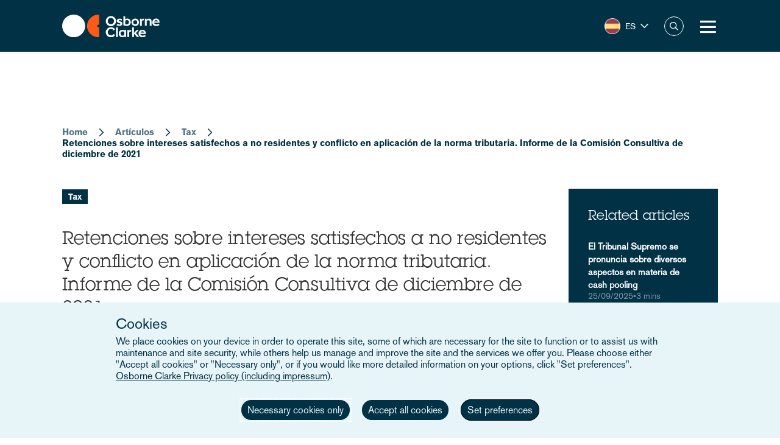

--- FILE ---
content_type: text/html; charset=UTF-8
request_url: https://www.osborneclarke.com/es/insights/retenciones-sobre-intereses-satisfechos-no-residentes-y-conflicto-en-aplicacion-de-la
body_size: 16425
content:
<!DOCTYPE html>
<html lang="es" dir="ltr" prefix="content: http://purl.org/rss/1.0/modules/content/  dc: http://purl.org/dc/terms/  foaf: http://xmlns.com/foaf/0.1/  og: http://ogp.me/ns#  rdfs: http://www.w3.org/2000/01/rdf-schema#  schema: http://schema.org/  sioc: http://rdfs.org/sioc/ns#  sioct: http://rdfs.org/sioc/types#  skos: http://www.w3.org/2004/02/skos/core#  xsd: http://www.w3.org/2001/XMLSchema# ">
  <head>

    <meta charset="utf-8" />
<meta name="description" content="El 16 de diciembre de 2021, se publicó una copia de la resolución al Conflicto nº 4 planteado a la Comisión Consultiva por la Inspección en relación con un caso que afecta a las estructuras financieras en grupos internacionales con entidades instrumentales en la Unión Europea, pero con sede última fuera del territorio de la Comunidad. En este informe, la Comisión Consultiva hace suyo el criterio del Tribunal de Justicia de la Unión Europea en las sentencias &quot;danesas&quot; y considera que la cláusula antiabuso del beneficiario efectivo es un requisito material para la aplicación de la norma nacional que exime de retención a los intereses pagados a una entidad residente en la Unión Europea." />
<link rel="canonical" href="https://www.osborneclarke.com/es/insights/retenciones-sobre-intereses-satisfechos-no-residentes-y-conflicto-en-aplicacion-de-la" />
<meta name="robots" content="index, follow" />
<meta property="og:type" content="insights" />
<meta property="og:url" content="https://www.osborneclarke.com/es/insights/retenciones-sobre-intereses-satisfechos-no-residentes-y-conflicto-en-aplicacion-de-la" />
<meta property="og:title" content="Retenciones sobre intereses satisfechos a no residentes y conflicto en aplicación de la norma tributaria. Informe de la Comisión Consultiva de diciembre de 2021" />
<meta property="og:description" content="El 16 de diciembre de 2021, se publicó una copia de la resolución al Conflicto nº 4 planteado a la Comisión Consultiva por la Inspección en relación con un caso que afecta a las estructuras financieras en grupos internacionales con entidades instrumentales en la Unión Europea, pero con sede última fuera del territorio de la Comunidad. En este informe, la Comisión Consultiva hace suyo el criterio del Tribunal de Justicia de la Unión Europea en las sentencias &quot;danesas&quot; y considera que la cláusula antiabuso del beneficiario efectivo es un requisito material para la aplicación de la norma nacional que exime de retención a los intereses pagados a una entidad residente en la Unión Europea." />
<meta name="twitter:card" content="summary" />
<meta name="twitter:description" content="El 16 de diciembre de 2021, se publicó una copia de la resolución al Conflicto nº 4 planteado a la Comisión Consultiva por la Inspección en relación con un caso que afecta a las estructuras financieras en grupos internacionales con entidades instrumentales en la Unión Europea, pero con sede última fuera del territorio de la Comunidad. En este informe, la Comisión Consultiva hace suyo el criterio del Tribunal de Justicia de la Unión Europea en las sentencias &quot;danesas&quot; y considera que la cláusula antiabuso del beneficiario efectivo es un requisito material para la aplicación de la norma nacional que exime de retención a los intereses pagados a una entidad residente en la Unión Europea." />
<meta name="twitter:site" content="@OsborneClarke" />
<meta name="twitter:title" content="Retenciones sobre intereses satisfechos a no residentes y conflicto en aplicación de la norma tributaria. Informe de la Comisión Consultiva de diciembre de 2021 | Osborne Clarke" />
<meta name="google-site-verification" content="iPBiFPjPa_uhsNQ2BOqLNt5AxvhPeI1tLpFjBHhfSy4" />
<meta name="Generator" content="Drupal 11 (https://www.drupal.org)" />
<meta name="MobileOptimized" content="width" />
<meta name="HandheldFriendly" content="true" />
<meta name="viewport" content="width=device-width, initial-scale=1.0" />
<meta property="og:image" content="https://www.osborneclarke.com/themes/custom/osborneclarke/assets/images/OC_Logo.png" />
<meta property="og:image:url" content="https://www.osborneclarke.com/themes/custom/osborneclarke/assets/images/OC_Logo.png" />
<meta property="og:image:secure_url" content="https://www.osborneclarke.com/themes/custom/osborneclarke/assets/images/OC_Logo.png" />
<meta property="og:image:width" content="381" />
<meta property="og:image:height" content="123" />
<meta property="og:image:type" content="image/png" />
<script type="application/ld+json">{
    "@context": "https://schema.org",
    "@type": "Organization",
    "@id": "Osborne Clarke International Legal Practice",
    "name": "Osborne Clarke",
    "legalName": "Osborne Clarke LLP",
    "url": "https://www.osborneclarke.com",
    "logo": "https://www.osborneclarke.com/themes/custom/osborneclarke/assets/images/osborne_clarke_logo_sq_112.jpg",
    "description": "Osborne Clarke is an international law firm with offices across Europe, Asia and the US, helping clients succeed in tomorrow’s world.",
    "foundingDate": "1748",
    "contactPoint": [
        {
            "@type": "ContactPoint",
            "contactType": "customer service",
            "telephone": "+44 20 7105 7000",
            "areaServed": "GB",
            "availableLanguage": [
                "en"
            ]
        }
    ],
    "sameAs": [
        "https://www.linkedin.com/company/osborne-clarke/",
        "Osborne Clarke - an international legal practice",
        "Osborne Clarke (@OsborneClarke) on X"
    ]
}</script>
<script type="application/ld+json">{
    "@context": "https://schema.org",
    "@type": "NewsArticle",
    "mainEntityOfPage": {
        "@type": "WebPage",
        "@id": "https://www.osborneclarke.com/es/insights/retenciones-sobre-intereses-satisfechos-no-residentes-y-conflicto-en-aplicacion-de-la"
    },
    "headline": "Retenciones sobre intereses satisfechos a no residentes y conflicto en aplicación de la norma tributaria. Informe de la Comisión Consultiva de diciembre de 2021",
    "description": "El&nbsp;caso que se trata en el Informe es el de un grupo internacional cuya filial holandesa otorga un préstamo a la filial española. La cuestión radica en que la entidad prestataria española no practicó retenciones sobre los intereses pagados a la prestamista holandesa por considerarlos exentos en base al artículo 14.1.c) del Real Decreto Legislativo 5/2004, de 5 de marzo, por el que se aprueba el texto refundido de la Ley del Impuesto sobre la Renta de no Residentes (\"LIRNR\").",
    "inLanguage": "es",
    "keywords": [
        "Tax"
    ],
    "image": [],
    "publisher": {
        "@type": "Organization",
        "name": "Osborne Clarke",
        "url": "https://www.osborneclarke.com",
        "logo": {
            "@type": "ImageObject",
            "url": "https://www.osborneclarke.com/themes/custom/osborneclarke/assets/images/osborne_clarke_logo_sq_112.jpg",
            "width": 112,
            "height": 112
        }
    },
    "datePublished": "2022-02-23T11:19:48+00:00",
    "dateModified": "2022-02-23T12:03:29+00:00",
    "wordCount": 1112,
    "about": "Tax"
}</script>
<link rel="icon" href="/themes/custom/osborneclarke/assets/images/icon.png" type="image/png" />
<link rel="alternate" hreflang="en" href="https://www.osborneclarke.com/insights/withholdings-interest-payments-non-resident-taxpayers-and-spanish-general-anti-avoidance" />
<link rel="alternate" hreflang="es" href="https://www.osborneclarke.com/es/insights/retenciones-sobre-intereses-satisfechos-no-residentes-y-conflicto-en-aplicacion-de-la" />
<script>window.a2a_config=window.a2a_config||{};a2a_config.callbacks=[];a2a_config.overlays=[];a2a_config.templates={};</script>

    <title>Retenciones sobre intereses satisfechos a no residentes y conflicto en aplicación de la norma tributaria. Informe de la Comisión Consultiva de diciembre de 2021 | Osborne Clarke</title>


    <link rel="stylesheet" media="all" href="/sites/default/assets/css/css_99MSXAWtJk54Pr2O6oefIG1aPFYTnuKZHCwcmwRh460.css?delta=0&amp;language=es&amp;theme=osborneclarke&amp;include=[base64]" />
<link rel="stylesheet" media="all" href="/sites/default/assets/css/css_5wf-QgK2C_YUkOFb8rLgHjd2dAOmyP29xfXXjDMyLTM.css?delta=1&amp;language=es&amp;theme=osborneclarke&amp;include=[base64]" />

    
  </head>
  <body class="page-node-16693 page-node-insights alias--insights-retenciones-sobre-intereses-satisfechos-no-residentes-y-conflicto-en-aplicacion-de-la">
        <a href="#main-content" class="visually-hidden focusable">
      Skip to main content
    </a>
    
      <div class="dialog-off-canvas-main-canvas" data-off-canvas-main-canvas>
    <div class="layout-container">
    <div class="OR1__white-background"></div>
    <div class="site-messages">
        <div class="nl-tracking">
            

<div>
    
    
                <div class="MO52" style="background-color: #75B39D">
        <div class="gw">
            <div class="gs MO52__container">
                <div class="MO52__image-wrapper">
                    <img src="/themes/custom/osborneclarke/assets/images/FW_IT_communications.png" alt="" class="MO52__image">
                </div>
                <div class="MO52__content">
                    <div class="MO52__title">Connect with one of our Dutch experts</div>
                    <div class="MO52__content__image-wrapper">
                        <img src="" alt="" class="MO52__image">
                    </div>
                </div>
                                    <div class="MO52__link">
                        <a
                            href="/lawyers?location=6395"
                            class="button transparent primary icon--chevron-right icon-after"
                            
                        >Get in touch</a>
                    </div>
                            </div>
        </div>
    </div>
    </div>
        </div>
            </div>

    
<header class="OR1" role="banner">
    <div class="OR1__main-header">
        <div class="gw">
            <div class="gs OR1__header-container">
                <div class="gr OR1__header-grid">
                    <div class="OR1__left-content">
                        <a title="Osborne Clarke" href="/es/locations/spain" class="OR1__header-logo">
                        <img src='/themes/custom/osborneclarke/assets/images/logo.svg' alt="Osborne Clarke">
                        </a>
                    </div>
                    <div class="OR1__right-content">
                        <div class="OR1__main-menu__container">
                                    

<div data-block-plugin-id="tb_megamenu_menu_block:main" class="MO81">
           <style type="text/css">
  .tbm.animate .tbm-item > .tbm-submenu, .tbm.animate.slide .tbm-item > .tbm-submenu > div {
    transition-delay: 0ms;  -webkit-transition-delay: 0ms;  -ms-transition-delay: 0ms;  -o-transition-delay: 0ms;  transition-duration: 700ms;  -webkit-transition-duration: 700ms;  -ms-transition-duration: 700ms;  -o-transition-duration: 700ms;
  }
</style>
<nav  class="tbm tbm-main tbm-arrows animate fading" id="e03c9b2b-75d6-47cf-956f-fc755bf2d342" data-breakpoint="1280" data-duration="700" data-delay="0" aria-label="main navigation">
      <button class="tbm-button" type="button" aria-label="Toggle Menu Button">
      <span class="tbm-button-container">
        <span></span>
        <span></span>
        <span></span>
        <span></span>
      </span>
    </button>
    <div class="tbm-collapse ">
    <ul  class="tbm-nav level-0 items-8" >
        <li  class="tbm-item level-1 tbm-item--has-dropdown" aria-level="1" >
      <div class="tbm-link-container">
            <a href="/es/lawyers"  class="tbm-link level-1 tbm-toggle" aria-expanded="false">
                People
          </a>
                <button class="tbm-submenu-toggle always-show"><span class="visually-hidden">Toggle submenu</span></button>
          </div>
    <div  class="tbm-submenu tbm-item-child">
      <div  class="tbm-row">
      <div  class="tbm-column span12">
  <div class="tbm-column-inner">
               <ul  class="tbm-subnav level-1 items-1">
        <li  class="tbm-item level-2" aria-level="2" >
      <div class="tbm-link-container">
            <a href="/es/node/26036"  class="tbm-link level-2">
                Benjamin Thomas
          </a>
            </div>
    
</li>

  </ul>

      </div>
</div>

  </div>

  </div>

</li>

          <li  class="tbm-item level-1 tbm-left tbm-item--has-dropdown" aria-level="1" >
      <div class="tbm-link-container">
            <span class="tbm-link level-1 no-link tbm-toggle" tabindex="0" aria-expanded="false">
                Expertise
          </span>
                <button class="tbm-submenu-toggle always-show"><span class="visually-hidden">Toggle submenu</span></button>
          </div>
    <div  class="tbm-submenu tbm-item-child">
      <div  class="tbm-row">
      <div  class="tbm-column span4">
  <div class="tbm-column-inner">
               <ul  class="tbm-subnav level-1 items-4">
        <li  class="tbm-item level-2 tbm-group" aria-level="2" >
      <div class="tbm-link-container">
            <a href="/es/node/22953"  class="tbm-link level-2 tbm-group-title" aria-expanded="false" target="_self">
                What our clients are talking about
          </a>
            </div>
    <div  class="tbm-group-container tbm-item-child">
      <div  class="tbm-row">
      <div  class="tbm-column span12">
  <div class="tbm-column-inner">
               <ul  class="tbm-subnav level-2 items-11">
        <li  class="tbm-item level-3" aria-level="3" >
      <div class="tbm-link-container">
            <a href="https://www.osborneclarke.com/what-our-clients-are-talking-about/succeeding-artificial-intelligence"  class="tbm-link level-3">
                Artificial intelligence
          </a>
            </div>
    
</li>

        <li  class="tbm-item level-3" aria-level="3" >
      <div class="tbm-link-container">
            <a href="https://www.osborneclarke.com/carbon-markets-natural-capital"  class="tbm-link level-3">
                Carbon markets and natural capital
          </a>
            </div>
    
</li>

        <li  class="tbm-item level-3" aria-level="3" >
      <div class="tbm-link-container">
            <a href="/es/node/26842"  class="tbm-link level-3">
                Data centres
          </a>
            </div>
    
</li>

        <li  class="tbm-item level-3" aria-level="3" >
      <div class="tbm-link-container">
            <a href="https://www.osborneclarke.com/what-our-clients-are-talking-about/digital-regulation"  class="tbm-link level-3">
                Digital regulation
          </a>
            </div>
    
</li>

        <li  class="tbm-item level-3" aria-level="3" >
      <div class="tbm-link-container">
            <a href="/es/node/25651"  class="tbm-link level-3">
                E-mobility
          </a>
            </div>
    
</li>

        <li  class="tbm-item level-3" aria-level="3" >
      <div class="tbm-link-container">
            <a href="/es/node/25387"  class="tbm-link level-3">
                Future foods
          </a>
            </div>
    
</li>

        <li  class="tbm-item level-3" aria-level="3" >
      <div class="tbm-link-container">
            <a href="https://www.osborneclarke.com/what-our-clients-are-talking-about/green-hydrogen"  class="tbm-link level-3">
                Green hydrogen
          </a>
            </div>
    
</li>

        <li  class="tbm-item level-3" aria-level="3" >
      <div class="tbm-link-container">
            <a href="https://www.osborneclarke.com/what-our-clients-are-talking-about/managing-greenwashing-risk"  class="tbm-link level-3">
                Greenwashing
          </a>
            </div>
    
</li>

        <li  class="tbm-item level-3" aria-level="3" >
      <div class="tbm-link-container">
            <a href="https://www.osborneclarke.com/what-our-clients-are-talking-about/optimising-logistics"  class="tbm-link level-3">
                Logistics
          </a>
            </div>
    
</li>

        <li  class="tbm-item level-3" aria-level="3" >
      <div class="tbm-link-container">
            <a href="https://www.osborneclarke.com/what-our-clients-are-talking-about/future-proofing-supply-chains"  class="tbm-link level-3">
                Supply chains
          </a>
            </div>
    
</li>

        <li  class="tbm-item level-3" aria-level="3" >
      <div class="tbm-link-container">
            <a href="https://www.osborneclarke.com/what-our-clients-are-talking-about"  class="tbm-link level-3">
                What our clients are talking about - Overview
          </a>
            </div>
    
</li>

  </ul>

      </div>
</div>

  </div>

  </div>

</li>

        <li  class="tbm-item level-2 tbm-group" aria-level="2" >
      <div class="tbm-link-container">
            <a href="/es/services"  class="tbm-link level-2 tbm-group-title" aria-expanded="false">
                Services
          </a>
            </div>
    <div  class="tbm-group-container tbm-item-child">
      <div  class="tbm-row">
      <div  class="tbm-column span12">
  <div class="tbm-column-inner">
               <ul  class="tbm-subnav level-2 items-15">
        <li  class="tbm-item level-3" aria-level="3" >
      <div class="tbm-link-container">
            <a href="/es/services/banking-and-finance"  class="tbm-link level-3">
                Banking and finance
          </a>
            </div>
    
</li>

        <li  class="tbm-item level-3" aria-level="3" >
      <div class="tbm-link-container">
            <a href="/es/services/commercial"  class="tbm-link level-3">
                Commercial
          </a>
            </div>
    
</li>

        <li  class="tbm-item level-3" aria-level="3" >
      <div class="tbm-link-container">
            <a href="/es/services/competition-and-antitrust-trade"  class="tbm-link level-3">
                Competition, antitrust and trade
          </a>
            </div>
    
</li>

        <li  class="tbm-item level-3" aria-level="3" >
      <div class="tbm-link-container">
            <a href="/es/services/corporate"  class="tbm-link level-3">
                Corporate
          </a>
            </div>
    
</li>

        <li  class="tbm-item level-3" aria-level="3" >
      <div class="tbm-link-container">
            <a href="/es/services/dispute-resolution"  class="tbm-link level-3">
                Dispute resolution
          </a>
            </div>
    
</li>

        <li  class="tbm-item level-3" aria-level="3" >
      <div class="tbm-link-container">
            <a href="/es/services/employment-and-pensions"  class="tbm-link level-3">
                Employment and pensions
          </a>
            </div>
    
</li>

        <li  class="tbm-item level-3" aria-level="3" >
      <div class="tbm-link-container">
            <a href="/es/services/esg-environmental-social-and-governance"  class="tbm-link level-3">
                ESG – Environmental, Social and Governance
          </a>
            </div>
    
</li>

        <li  class="tbm-item level-3" aria-level="3" >
      <div class="tbm-link-container">
            <a href="/es/services/infrastructure-services"  class="tbm-link level-3">
                Infrastructure services
          </a>
            </div>
    
</li>

        <li  class="tbm-item level-3" aria-level="3" >
      <div class="tbm-link-container">
            <a href="/es/services/intellectual-property"  class="tbm-link level-3">
                Intellectual property
          </a>
            </div>
    
</li>

        <li  class="tbm-item level-3" aria-level="3" >
      <div class="tbm-link-container">
            <a href="/es/services/it-and-data"  class="tbm-link level-3">
                IT and data
          </a>
            </div>
    
</li>

        <li  class="tbm-item level-3" aria-level="3" >
      <div class="tbm-link-container">
            <a href="/es/services/public-law"  class="tbm-link level-3">
                Public law
          </a>
            </div>
    
</li>

        <li  class="tbm-item level-3" aria-level="3" >
      <div class="tbm-link-container">
            <a href="/es/services/real-estate"  class="tbm-link level-3">
                Real estate
          </a>
            </div>
    
</li>

        <li  class="tbm-item level-3" aria-level="3" >
      <div class="tbm-link-container">
            <a href="/es/services/regulatory-and-compliance"  class="tbm-link level-3">
                Regulatory and compliance
          </a>
            </div>
    
</li>

        <li  class="tbm-item level-3" aria-level="3" >
      <div class="tbm-link-container">
            <a href="/es/services/tax"  class="tbm-link level-3">
                Tax
          </a>
            </div>
    
</li>

        <li  class="tbm-item level-3" aria-level="3" >
      <div class="tbm-link-container">
            <a href="/es/services"  class="tbm-link level-3">
                All Services
          </a>
            </div>
    
</li>

  </ul>

      </div>
</div>

  </div>

  </div>

</li>

        <li  class="tbm-item level-2 tbm-group" aria-level="2" >
      <div class="tbm-link-container">
            <a href="/es/sectors"  class="tbm-link level-2 tbm-group-title" aria-expanded="false">
                Sectors
          </a>
            </div>
    <div  class="tbm-group-container tbm-item-child">
      <div  class="tbm-row">
      <div  class="tbm-column span12">
  <div class="tbm-column-inner">
               <ul  class="tbm-subnav level-2 items-9">
        <li  class="tbm-item level-3" aria-level="3" >
      <div class="tbm-link-container">
            <a href="/es/sectors/energy-and-energy-transition"  class="tbm-link level-3">
                Energy and Energy Transition
          </a>
            </div>
    
</li>

        <li  class="tbm-item level-3" aria-level="3" >
      <div class="tbm-link-container">
            <a href="/es/sectors/financial-services"  class="tbm-link level-3">
                Financial Services
          </a>
            </div>
    
</li>

        <li  class="tbm-item level-3" aria-level="3" >
      <div class="tbm-link-container">
            <a href="/es/sectors/life-sciences-and-healthcare"  class="tbm-link level-3">
                Life Sciences and Healthcare
          </a>
            </div>
    
</li>

        <li  class="tbm-item level-3" aria-level="3" >
      <div class="tbm-link-container">
            <a href="/es/sectors/mobility-and-infrastructure"  class="tbm-link level-3">
                Mobility and Infrastructure
          </a>
            </div>
    
</li>

        <li  class="tbm-item level-3" aria-level="3" >
      <div class="tbm-link-container">
            <a href="/es/sectors/retail-and-consumer"  class="tbm-link level-3">
                Retail and Consumer 
          </a>
            </div>
    
</li>

        <li  class="tbm-item level-3" aria-level="3" >
      <div class="tbm-link-container">
            <a href="/es/sectors/technology-media-and-communications"  class="tbm-link level-3">
                Tech, Media and Comms
          </a>
            </div>
    
</li>

        <li  class="tbm-item level-3" aria-level="3" >
      <div class="tbm-link-container">
            <a href="/es/sectors/the-built-environment"  class="tbm-link level-3" title="The Built Environment">
                The Built Environment
          </a>
            </div>
    
</li>

        <li  class="tbm-item level-3" aria-level="3" >
      <div class="tbm-link-container">
            <a href="/es/sectors/workforce-solutions"  class="tbm-link level-3">
                Workforce Solutions
          </a>
            </div>
    
</li>

        <li  class="tbm-item level-3" aria-level="3" >
      <div class="tbm-link-container">
            <a href="/es/sectors"  class="tbm-link level-3">
                All sectors
          </a>
            </div>
    
</li>

  </ul>

      </div>
</div>

  </div>

  </div>

</li>

        <li  class="tbm-item level-2 tbm-group" aria-level="2" >
      <div class="tbm-link-container">
            <a href="/es/node/20098"  class="tbm-link level-2 tbm-group-title" aria-expanded="false">
                Transformation
          </a>
            </div>
    <div  class="tbm-group-container tbm-item-child">
      <div  class="tbm-row">
      <div  class="tbm-column span12">
  <div class="tbm-column-inner">
               <ul  class="tbm-subnav level-2 items-4">
        <li  class="tbm-item level-3" aria-level="3" >
      <div class="tbm-link-container">
            <a href="https://www.osborneclarke.com/transformation"  class="tbm-link level-3">
                Transformation drivers overview
          </a>
            </div>
    
</li>

        <li  class="tbm-item level-3" aria-level="3" >
      <div class="tbm-link-container">
            <a href="/es/transformation/digitalisation"  class="tbm-link level-3">
                Digitalisation
          </a>
            </div>
    
</li>

        <li  class="tbm-item level-3" aria-level="3" >
      <div class="tbm-link-container">
            <a href="/es/transformation/urban-dynamics"  class="tbm-link level-3">
                Urban Dynamics
          </a>
            </div>
    
</li>

        <li  class="tbm-item level-3" aria-level="3" >
      <div class="tbm-link-container">
            <a href="/es/transformation/decarbonisation"  class="tbm-link level-3">
                Decarbonisation
          </a>
            </div>
    
</li>

  </ul>

      </div>
</div>

  </div>

  </div>

</li>

  </ul>

      </div>
</div>

      <div  class="tbm-column span4">
  <div class="tbm-column-inner">
                 <div  class="tbm-block">
    <div class="block-inner">
      
    <div id="block-fixed-block-contentmenu-details-expertise" data-block-plugin-id="fixed_block_content:menu_details_expertise" class="MO79">
        <p class="MO79__title">Expertise</p>
        <p class="MO79__description">We combine legal expertise with sector understanding and insight into the transformational trends impacting businesses today – and tomorrow.</p>

            </div>

    </div>
  </div>

      </div>
</div>

      <div  class="tbm-column span4">
  <div class="tbm-column-inner">
                 <div  class="tbm-block">
    <div class="block-inner">
      
    <div id="block-fixed-block-contentmenu-featured-expertise" data-block-plugin-id="fixed_block_content:menu_featured_expertise" class="MO80">
        <a class="MO80__link" href="https://wave.osborneclarke.com">
            <p class="MO80__link-label">Read now</p>
            <img class="MO80__link-image" src="https://oc-static.poweredbyproctors.co.uk/public/images/25/06/11/MEGA-NAV-BANNER_OSB.DRW_.002-WAVE-side-crop-feature-menu.png?VersionId=eBKEQli_UzZK4FugAV_uaOuz1hCutdkc" alt="Wave - emerging legal trends in digitalisation" loading="lazy"/>
        </a>
    </div>

    </div>
  </div>

      </div>
</div>

  </div>

  </div>

</li>

        <li  class="tbm-item level-1" aria-level="1" >
      <div class="tbm-link-container">
            <a href="https://www.osborneclarke.com/solutions"  class="tbm-link level-1" title="Transforming relationships with shared technology">
                Osborne Clarke Solutions
          </a>
            </div>
    
</li>

          <li  class="tbm-item level-1 tbm-item--has-dropdown" aria-level="1" >
      <div class="tbm-link-container">
            <span class="tbm-link level-1 no-link tbm-toggle" tabindex="0" aria-expanded="false">
                Insights
          </span>
                <button class="tbm-submenu-toggle always-show"><span class="visually-hidden">Toggle submenu</span></button>
          </div>
    <div  class="tbm-submenu tbm-item-child">
      <div  class="tbm-row">
      <div  class="tbm-column span4">
  <div class="tbm-column-inner">
               <ul  class="tbm-subnav level-1 items-8">
        <li  class="tbm-item level-2" aria-level="2" >
      <div class="tbm-link-container">
            <a href="/es/node/33"  class="tbm-link level-2">
                Headlines
          </a>
            </div>
    
</li>

          <li  class="tbm-item level-2 tbm-group" aria-level="2" >
      <div class="tbm-link-container">
            <span class="tbm-link level-2 no-link tbm-group-title" tabindex="0" aria-expanded="false">
                Transformation
          </span>
            </div>
    <div  class="tbm-group-container tbm-item-child">
      <div  class="tbm-row">
      <div  class="tbm-column span12">
  <div class="tbm-column-inner">
               <ul  class="tbm-subnav level-2 items-3">
        <li  class="tbm-item level-3" aria-level="3" >
      <div class="tbm-link-container">
            <a href="/es/transformation/decarbonisation"  class="tbm-link level-3">
                Decarbonisation
          </a>
            </div>
    
</li>

        <li  class="tbm-item level-3" aria-level="3" >
      <div class="tbm-link-container">
            <a href="/es/transformation/digitalisation"  class="tbm-link level-3">
                Digitalisation
          </a>
            </div>
    
</li>

        <li  class="tbm-item level-3" aria-level="3" >
      <div class="tbm-link-container">
            <a href="/es/transformation/urban-dynamics"  class="tbm-link level-3">
                Urban Dynamics
          </a>
            </div>
    
</li>

  </ul>

      </div>
</div>

  </div>

  </div>

</li>

          <li  class="tbm-item level-2 tbm-group" aria-level="2" >
      <div class="tbm-link-container">
            <span class="tbm-link level-2 no-link tbm-group-title" tabindex="0" aria-expanded="false">
                Insights: sector
          </span>
            </div>
    <div  class="tbm-group-container tbm-item-child">
      <div  class="tbm-row">
      <div  class="tbm-column span12">
  <div class="tbm-column-inner">
               <ul  class="tbm-subnav level-2 items-8">
        <li  class="tbm-item level-3" aria-level="3" >
      <div class="tbm-link-container">
            <a href="/es/insights/sectors/energy-and-energy-transition"  class="tbm-link level-3">
                Energy and Energy Transition
          </a>
            </div>
    
</li>

        <li  class="tbm-item level-3" aria-level="3" >
      <div class="tbm-link-container">
            <a href="/es/insights/sectors/financial-services"  class="tbm-link level-3">
                Financial services
          </a>
            </div>
    
</li>

        <li  class="tbm-item level-3" aria-level="3" >
      <div class="tbm-link-container">
            <a href="/es/insights/sectors/life-sciences-and-healthcare"  class="tbm-link level-3">
                Life Sciences and Healthcare
          </a>
            </div>
    
</li>

        <li  class="tbm-item level-3" aria-level="3" >
      <div class="tbm-link-container">
            <a href="/es/insights/sectors/the-built-environment"  class="tbm-link level-3">
                The Built Environment
          </a>
            </div>
    
</li>

        <li  class="tbm-item level-3" aria-level="3" >
      <div class="tbm-link-container">
            <a href="/es/insights/sectors/retail-and-consumer"  class="tbm-link level-3">
                Retail and Consumer 
          </a>
            </div>
    
</li>

        <li  class="tbm-item level-3" aria-level="3" >
      <div class="tbm-link-container">
            <a href="/es/insights/sectors/technology-media-and-communications"  class="tbm-link level-3">
                Tech, Media and Comms
          </a>
            </div>
    
</li>

        <li  class="tbm-item level-3" aria-level="3" >
      <div class="tbm-link-container">
            <a href="/es/insights/sectors/mobility-and-infrastructure"  class="tbm-link level-3">
                Mobility and Infrastructure
          </a>
            </div>
    
</li>

        <li  class="tbm-item level-3" aria-level="3" >
      <div class="tbm-link-container">
            <a href="/es/insights/sectors/workforce-solutions"  class="tbm-link level-3">
                Workforce Solutions
          </a>
            </div>
    
</li>

  </ul>

      </div>
</div>

  </div>

  </div>

</li>

          <li  class="tbm-item level-2 tbm-group" aria-level="2" >
      <div class="tbm-link-container">
            <span class="tbm-link level-2 no-link tbm-group-title" tabindex="0" aria-expanded="false">
                Insights: service
          </span>
            </div>
    <div  class="tbm-group-container tbm-item-child">
      <div  class="tbm-row">
      <div  class="tbm-column span12">
  <div class="tbm-column-inner">
               <ul  class="tbm-subnav level-2 items-13">
        <li  class="tbm-item level-3" aria-level="3" >
      <div class="tbm-link-container">
            <a href="/es/insights/services/banking-and-finance"  class="tbm-link level-3">
                Banking and finance
          </a>
            </div>
    
</li>

        <li  class="tbm-item level-3" aria-level="3" >
      <div class="tbm-link-container">
            <a href="/es/insights/services/commercial"  class="tbm-link level-3">
                Commercial
          </a>
            </div>
    
</li>

        <li  class="tbm-item level-3" aria-level="3" >
      <div class="tbm-link-container">
            <a href="/es/insights/services/competition-and-antitrust-trade"  class="tbm-link level-3">
                Competition, antitrust and trade
          </a>
            </div>
    
</li>

        <li  class="tbm-item level-3" aria-level="3" >
      <div class="tbm-link-container">
            <a href="/es/insights/services/corporate"  class="tbm-link level-3">
                Corporate
          </a>
            </div>
    
</li>

        <li  class="tbm-item level-3" aria-level="3" >
      <div class="tbm-link-container">
            <a href="/es/insights/services/dispute-resolution"  class="tbm-link level-3">
                Dispute resolution
          </a>
            </div>
    
</li>

        <li  class="tbm-item level-3" aria-level="3" >
      <div class="tbm-link-container">
            <a href="/es/insights/services/employment-and-pensions"  class="tbm-link level-3">
                Employment and pensions
          </a>
            </div>
    
</li>

        <li  class="tbm-item level-3" aria-level="3" >
      <div class="tbm-link-container">
            <a href="/es/insights/services/esg-environmental-social-and-governance"  class="tbm-link level-3">
                ESG - Environmental, Social and Governance
          </a>
            </div>
    
</li>

        <li  class="tbm-item level-3" aria-level="3" >
      <div class="tbm-link-container">
            <a href="/es/insights/services/infrastructure-services"  class="tbm-link level-3">
                Infrastructure services
          </a>
            </div>
    
</li>

        <li  class="tbm-item level-3" aria-level="3" >
      <div class="tbm-link-container">
            <a href="/es/insights/services/intellectual-property"  class="tbm-link level-3">
                Intellectual property
          </a>
            </div>
    
</li>

        <li  class="tbm-item level-3" aria-level="3" >
      <div class="tbm-link-container">
            <a href="/es/insights/services/it-and-data"  class="tbm-link level-3">
                IT and Data
          </a>
            </div>
    
</li>

        <li  class="tbm-item level-3" aria-level="3" >
      <div class="tbm-link-container">
            <a href="/es/insights/services/real-estate"  class="tbm-link level-3">
                Real Estate
          </a>
            </div>
    
</li>

        <li  class="tbm-item level-3" aria-level="3" >
      <div class="tbm-link-container">
            <a href="/es/insights/services/regulatory-and-compliance"  class="tbm-link level-3">
                Regulatory and Compliance
          </a>
            </div>
    
</li>

        <li  class="tbm-item level-3" aria-level="3" >
      <div class="tbm-link-container">
            <a href="/es/insights/services/tax"  class="tbm-link level-3">
                Tax
          </a>
            </div>
    
</li>

  </ul>

      </div>
</div>

  </div>

  </div>

</li>

          <li  class="tbm-item level-2 tbm-group" aria-level="2" >
      <div class="tbm-link-container">
            <span class="tbm-link level-2 no-link tbm-group-title" tabindex="0" aria-expanded="false">
                Key topics
          </span>
            </div>
    <div  class="tbm-group-container tbm-item-child">
      <div  class="tbm-row">
      <div  class="tbm-column span12">
  <div class="tbm-column-inner">
               <ul  class="tbm-subnav level-2 items-15">
        <li  class="tbm-item level-3" aria-level="3" >
      <div class="tbm-link-container">
            <a href="/es/insights/topics/artificial-intelligence-ai"  class="tbm-link level-3">
                Artificial Intelligence
          </a>
            </div>
    
</li>

        <li  class="tbm-item level-3" aria-level="3" >
      <div class="tbm-link-container">
            <a href="https://www.osborneclarke.com/insights/topics/blockchain/"  class="tbm-link level-3">
                Blockchain
          </a>
            </div>
    
</li>

        <li  class="tbm-item level-3" aria-level="3" >
      <div class="tbm-link-container">
            <a href="https://www.osborneclarke.com/insights/topics/brexit/"  class="tbm-link level-3">
                Brexit
          </a>
            </div>
    
</li>

        <li  class="tbm-item level-3" aria-level="3" >
      <div class="tbm-link-container">
            <a href="https://www.osborneclarke.com/topics/digital-markets-competition-and-consumers-act-dmcca"  class="tbm-link level-3">
                DMCCA
          </a>
            </div>
    
</li>

        <li  class="tbm-item level-3" aria-level="3" >
      <div class="tbm-link-container">
            <a href="https://www.osborneclarke.com/de/insights/topics/elektromobilitaet/"  class="tbm-link level-3">
                Elektromobilität
          </a>
            </div>
    
</li>

        <li  class="tbm-item level-3" aria-level="3" >
      <div class="tbm-link-container">
            <a href="https://www.osborneclarke.com/insights/topics/european-electronic-communication-code/"  class="tbm-link level-3">
                European Electronic Communication Code
          </a>
            </div>
    
</li>

        <li  class="tbm-item level-3" aria-level="3" >
      <div class="tbm-link-container">
            <a href="https://www.osborneclarke.com/insights/topics/general-data-protection-regulation-gdpr/"  class="tbm-link level-3">
                GDPR
          </a>
            </div>
    
</li>

        <li  class="tbm-item level-3" aria-level="3" >
      <div class="tbm-link-container">
            <a href="https://www.osborneclarke.com/insights/topics/knowledge-notes/"  class="tbm-link level-3">
                Knowledge Notes
          </a>
            </div>
    
</li>

        <li  class="tbm-item level-3" aria-level="3" >
      <div class="tbm-link-container">
            <a href="https://www.osborneclarke.com/insights/topics/online-safety/"  class="tbm-link level-3">
                Online Safety
          </a>
            </div>
    
</li>

        <li  class="tbm-item level-3" aria-level="3" >
      <div class="tbm-link-container">
            <a href="https://www.osborneclarke.com/insights/topics/regulatory-outlook/"  class="tbm-link level-3">
                Regulatory Outlook
          </a>
            </div>
    
</li>

        <li  class="tbm-item level-3" aria-level="3" >
      <div class="tbm-link-container">
            <a href="https://www.osborneclarke.com/insights/topics/sanctions-ownership-and-related-issues"  class="tbm-link level-3">
                Sanctions, ownership and related issues
          </a>
            </div>
    
</li>

        <li  class="tbm-item level-3" aria-level="3" >
      <div class="tbm-link-container">
            <a href="https://www.osborneclarke.com/what-our-clients-are-talking-about/future-proofing-supply-chains"  class="tbm-link level-3">
                Supply chains
          </a>
            </div>
    
</li>

        <li  class="tbm-item level-3" aria-level="3" >
      <div class="tbm-link-container">
            <a href="https://www.osborneclarke.com/insights/topics/decarbonising-tech"  class="tbm-link level-3">
                Sustainable disruption: 12 decarbonising technologies for cities
          </a>
            </div>
    
</li>

        <li  class="tbm-item level-3" aria-level="3" >
      <div class="tbm-link-container">
            <a href="https://www.osborneclarke.com/insights/topics/metaverse/"  class="tbm-link level-3">
                The metaverse
          </a>
            </div>
    
</li>

        <li  class="tbm-item level-3" aria-level="3" >
      <div class="tbm-link-container">
            <a href="https://www.osborneclarke.com/insights/topics/new-deal-consumers/"  class="tbm-link level-3">
                The New Deal for Consumers
          </a>
            </div>
    
</li>

  </ul>

      </div>
</div>

  </div>

  </div>

</li>

        <li  class="tbm-item level-2" aria-level="2" >
      <div class="tbm-link-container">
            <a href="/es/insights/all-insights"  class="tbm-link level-2">
                All insights
          </a>
            </div>
    
</li>

  </ul>

      </div>
</div>

      <div  class="tbm-column span4">
  <div class="tbm-column-inner">
                 <div  class="tbm-block">
    <div class="block-inner">
      
    <div id="block-fixed-block-contentmenu-details-news-and-insights" data-block-plugin-id="fixed_block_content:menu_details_news_and_insights" class="MO79">
        <p class="MO79__title">Insights</p>
        <p class="MO79__description">Timely updates and industry-leading Insights – ensuring you receive content you need to help you drive your business forward.</p>

                    <a class="MO79__link" href="/es/insights/all-insights">ALL INSIGHTS</a>
            </div>

    </div>
  </div>

      </div>
</div>

      <div  class="tbm-column span4">
  <div class="tbm-column-inner">
                 <div  class="tbm-block">
    <div class="block-inner">
      
    <div id="block-fixed-block-contentmenu-featured-news-and-insights" data-block-plugin-id="fixed_block_content:menu_featured_news_and_insights" class="MO80">
        <a class="MO80__link" href="https://digitalregulation.osborneclarke.com/">
            <p class="MO80__link-label">What&#039;s on the horizon for Digital Regulation?</p>
            <img class="MO80__link-image" src="https://oc-static.poweredbyproctors.co.uk/public/images/24/12/17/DigiregTimelineicon.png?VersionId=TB42UbBE9N5Zz12CDaep5mfuqqwwcBIv" alt="digireg" loading="lazy"/>
        </a>
    </div>

    </div>
  </div>

      </div>
</div>

  </div>

  </div>

</li>

        <li  class="tbm-item level-1" aria-level="1" >
      <div class="tbm-link-container">
            <a href="/es/news"  class="tbm-link level-1">
                News
          </a>
            </div>
    
</li>

        <li  class="tbm-item level-1" aria-level="1" >
      <div class="tbm-link-container">
            <a href="/es/insights/events"  class="tbm-link level-1">
                Events
          </a>
            </div>
    
</li>

          <li  class="tbm-item level-1 tbm-item--has-dropdown" aria-level="1" >
      <div class="tbm-link-container">
            <span class="tbm-link level-1 no-link tbm-toggle" tabindex="0" aria-expanded="false">
                Careers
          </span>
                <button class="tbm-submenu-toggle always-show"><span class="visually-hidden">Toggle submenu</span></button>
          </div>
    <div  class="tbm-submenu tbm-item-child">
      <div  class="tbm-row">
      <div  class="tbm-column span8">
  <div class="tbm-column-inner">
               <ul  class="tbm-subnav level-1 items-11">
        <li  class="tbm-item level-2" aria-level="2" >
      <div class="tbm-link-container">
            <a href="/es/node/18477"  class="tbm-link level-2">
                Careers in Belgium
          </a>
            </div>
    
</li>

        <li  class="tbm-item level-2" aria-level="2" >
      <div class="tbm-link-container">
            <a href="/es/node/18540"  class="tbm-link level-2">
                Careers in France
          </a>
            </div>
    
</li>

        <li  class="tbm-item level-2" aria-level="2" >
      <div class="tbm-link-container">
            <a href="https://www.osborneclarke.de/de/"  class="tbm-link level-2">
                Careers in Germany
          </a>
            </div>
    
</li>

        <li  class="tbm-item level-2" aria-level="2" >
      <div class="tbm-link-container">
            <a href="/es/node/16827"  class="tbm-link level-2">
                Careers in Italy
          </a>
            </div>
    
</li>

        <li  class="tbm-item level-2" aria-level="2" >
      <div class="tbm-link-container">
            <a href="/es/node/18457"  class="tbm-link level-2">
                Careers in Poland
          </a>
            </div>
    
</li>

        <li  class="tbm-item level-2" aria-level="2" >
      <div class="tbm-link-container">
            <a href="/careers/careers-in-spain"  class="tbm-link level-2">
                Careers in Spain
          </a>
            </div>
    
</li>

        <li  class="tbm-item level-2" aria-level="2" >
      <div class="tbm-link-container">
            <a href="/es/node/24611"  class="tbm-link level-2">
                Careers in Sweden
          </a>
            </div>
    
</li>

        <li  class="tbm-item level-2" aria-level="2" >
      <div class="tbm-link-container">
            <a href="https://werkenbij.osborneclarke.nl/"  class="tbm-link level-2">
                Careers in the Netherlands
          </a>
            </div>
    
</li>

        <li  class="tbm-item level-2" aria-level="2" >
      <div class="tbm-link-container">
            <a href="/es/node/18542"  class="tbm-link level-2">
                Careers in the UK
          </a>
            </div>
    
</li>

        <li  class="tbm-item level-2" aria-level="2" >
      <div class="tbm-link-container">
            <a href="/es/node/18511"  class="tbm-link level-2">
                Careers in the US
          </a>
            </div>
    
</li>

        <li  class="tbm-item level-2" aria-level="2" >
      <div class="tbm-link-container">
            <a href="https://www.osborneclarke.com/careers"  class="tbm-link level-2">
                View all careers
          </a>
            </div>
    
</li>

  </ul>

      </div>
</div>

      <div  class="tbm-column span4">
  <div class="tbm-column-inner">
                 <div  class="tbm-block">
    <div class="block-inner">
      
    <div id="block-fixed-block-contentmenu-details-careers" data-block-plugin-id="fixed_block_content:menu_details_careers" class="MO79">
        <p class="MO79__title">Careers</p>
        <p class="MO79__description">The working world has changed. We&#039;ve changed with it, by evolving flexible and imaginative approaches to everyone&#039;s work - and life - needs</p>

                    <a class="MO79__link" href="/careers/">Work with us</a>
            </div>

    </div>
  </div>

      </div>
</div>

  </div>

  </div>

</li>

          <li  class="tbm-item level-1 tbm-item--has-dropdown" aria-level="1" >
      <div class="tbm-link-container">
            <span class="tbm-link level-1 no-link tbm-toggle" tabindex="0" aria-expanded="false">
                About us
          </span>
                <button class="tbm-submenu-toggle always-show"><span class="visually-hidden">Toggle submenu</span></button>
          </div>
    <div  class="tbm-submenu tbm-item-child">
      <div  class="tbm-row">
      <div  class="tbm-column span12">
  <div class="tbm-column-inner">
               <ul  class="tbm-subnav level-1 items-4">
        <li  class="tbm-item level-2" aria-level="2" >
      <div class="tbm-link-container">
            <a href="https://www.osborneclarke.com/about-us"  class="tbm-link level-2">
                About us
          </a>
            </div>
    
</li>

        <li  class="tbm-item level-2" aria-level="2" >
      <div class="tbm-link-container">
            <a href="/es/news"  class="tbm-link level-2" target="_self">
                News
          </a>
            </div>
    
</li>

        <li  class="tbm-item level-2" aria-level="2" >
      <div class="tbm-link-container">
            <a href="/es/news/results"  class="tbm-link level-2">
                Noticias
          </a>
            </div>
    
</li>

        <li  class="tbm-item level-2" aria-level="2" >
      <div class="tbm-link-container">
            <a href="https://www.osborneclarke.com/for-good"  class="tbm-link level-2">
                Osborne Clarke For Good
          </a>
            </div>
    
</li>

  </ul>

      </div>
</div>

  </div>

  </div>

</li>

  </ul>

      </div>
  </nav>

<script>
if (window.matchMedia("(max-width: 1280px)").matches) {
  document.getElementById("e03c9b2b-75d6-47cf-956f-fc755bf2d342").classList.add('tbm--mobile');
}


</script>

    </div>

                            </div>
                        <div class="OR1__location-selector__container">
                                    <div class="MO64 oc-megamenu">
    <div class="MO64__toggle-container" tabindex="0" role="button" aria-expanded="false" aria-label="Locations">
        <span class="tbm-link MO64__toggle-text icon--chevron-down icon-after">Países</span>
    </div>
    <div class="MO64__dropdown-container">
        <button class="oc-menu-back">BACK</button>
        <div class="MO64__menu-grid">
                            
<div id="block-oclocationslist" data-block-plugin-id="block_content:ffac98bb-4e23-4b49-95b4-78452ea4965b" class="block-oclocationslist">
    
    
            

            <div class="field field--name-field-locations field--type-entity-reference-revisions field--label-hidden field__item">
                                                                                                                                                

    <div>
                        <div class="MO43">
        <div class="MO43__top__container">
            <div class="MO43__title">Around the world</div>
                            <div class="MO43__image">
                    <img src="/themes/custom/osborneclarke/assets/images/globe-icon.svg" alt="">
                </div>
                    </div>
                            

<ul class="MO63 list--unstyled">
                        <li class="MO63__location">
                <h3 class="MO63__location__title flag--belgium">Belgium</h3>
                                    <ul class="MO63__languages list--unstyled">
                                                                                            <li class="MO63__languages__item">
                                        <a class="MO63__languages__link MO63__languages__link--international" href="/locations/belgium">
                                            <span>
                                                International
                                            </span>
                                        </a>
                                    </li>
                                                                            </ul>
                            </li>
                                <li class="MO63__location">
                <h3 class="MO63__location__title flag--china">China</h3>
                            </li>
                                <li class="MO63__location">
                <h3 class="MO63__location__title flag--france">France</h3>
                                    <ul class="MO63__languages list--unstyled">
                                                                                            <li class="MO63__languages__item">
                                        <a class="MO63__languages__link" href="/fr/locations/france">
                                            <span>
                                                French
                                            </span>
                                        </a>
                                    </li>
                                                                                                                            <li class="MO63__languages__item">
                                        <a class="MO63__languages__link MO63__languages__link--international" href="/locations/france">
                                            <span>
                                                International
                                            </span>
                                        </a>
                                    </li>
                                                                            </ul>
                            </li>
                                <li class="MO63__location">
                <h3 class="MO63__location__title flag--germany">Germany</h3>
                                    <ul class="MO63__languages list--unstyled">
                                                                                            <li class="MO63__languages__item">
                                        <a class="MO63__languages__link" href="/de/locations/germany">
                                            <span>
                                                German
                                            </span>
                                        </a>
                                    </li>
                                                                                                                            <li class="MO63__languages__item">
                                        <a class="MO63__languages__link MO63__languages__link--international" href="/locations/germany">
                                            <span>
                                                International
                                            </span>
                                        </a>
                                    </li>
                                                                            </ul>
                            </li>
                                <li class="MO63__location">
                <h3 class="MO63__location__title flag--india">India</h3>
                            </li>
                                <li class="MO63__location">
                <h3 class="MO63__location__title flag--italy">Italy</h3>
                                    <ul class="MO63__languages list--unstyled">
                                                                                            <li class="MO63__languages__item">
                                        <a class="MO63__languages__link" href="/it/locations/italia">
                                            <span>
                                                Italian
                                            </span>
                                        </a>
                                    </li>
                                                                                                                            <li class="MO63__languages__item">
                                        <a class="MO63__languages__link MO63__languages__link--international" href="/locations/italy">
                                            <span>
                                                International
                                            </span>
                                        </a>
                                    </li>
                                                                            </ul>
                            </li>
                                <li class="MO63__location">
                <h3 class="MO63__location__title flag--poland">Poland</h3>
                            </li>
                                <li class="MO63__location">
                <h3 class="MO63__location__title flag--singapore">Singapore</h3>
                            </li>
                                <li class="MO63__location">
                <h3 class="MO63__location__title flag--spain">Spain</h3>
                                    <ul class="MO63__languages list--unstyled">
                                                                                            <li class="MO63__languages__item">
                                        <a class="MO63__languages__link" href="/es/locations/spain">
                                            <span>
                                                Spanish
                                            </span>
                                        </a>
                                    </li>
                                                                                                                            <li class="MO63__languages__item">
                                        <a class="MO63__languages__link MO63__languages__link--international" href="/locations/spain">
                                            <span>
                                                International
                                            </span>
                                        </a>
                                    </li>
                                                                            </ul>
                            </li>
                                <li class="MO63__location">
                <h3 class="MO63__location__title flag--sweden">Sweden</h3>
                                    <ul class="MO63__languages list--unstyled">
                                                                                            <li class="MO63__languages__item">
                                        <a class="MO63__languages__link MO63__languages__link--international" href="/locations/sweden">
                                            <span>
                                                International
                                            </span>
                                        </a>
                                    </li>
                                                                            </ul>
                            </li>
                                <li class="MO63__location">
                <h3 class="MO63__location__title flag--the_netherlands">The Netherlands</h3>
                                    <ul class="MO63__languages list--unstyled">
                                                                                            <li class="MO63__languages__item">
                                        <a class="MO63__languages__link" href="/nl/locations/the-netherlands">
                                            <span>
                                                Dutch
                                            </span>
                                        </a>
                                    </li>
                                                                                                                            <li class="MO63__languages__item">
                                        <a class="MO63__languages__link MO63__languages__link--international" href="/locations/the-netherlands">
                                            <span>
                                                International
                                            </span>
                                        </a>
                                    </li>
                                                                            </ul>
                            </li>
                                <li class="MO63__location">
                <h3 class="MO63__location__title flag--uk">UK</h3>
                                    <ul class="MO63__languages list--unstyled">
                                                                                            <li class="MO63__languages__item">
                                        <a class="MO63__languages__link MO63__languages__link--international" href="/locations/uk">
                                            <span>
                                                International
                                            </span>
                                        </a>
                                    </li>
                                                                            </ul>
                            </li>
                                <li class="MO63__location">
                <h3 class="MO63__location__title flag--usa">USA</h3>
                                    <ul class="MO63__languages list--unstyled">
                                                                                            <li class="MO63__languages__item">
                                        <a class="MO63__languages__link MO63__languages__link--international" href="/locations/usa">
                                            <span>
                                                International
                                            </span>
                                        </a>
                                    </li>
                                                                            </ul>
                            </li>
            </ul>

                                    <div class="MO43__link">
                <a
                    href="/locations"
                    class="primary icon--right-chevron-circle icon-after"
                    
                >View All Locations</a>
            </div>
            </div>
            </div>
</div>
      
    </div>

                    </div>
    </div>
</div>
                            </div>
                                                    <div class="OR1__language-selector__container">
                                                    <div class="language-switcher-language-url" role="navigation" data-block-plugin-id="language_block:language_content">
  
    
      

        <div class="language__switcher--links"><a href="/insights/withholdings-interest-payments-non-resident-taxpayers-and-spanish-general-anti-avoidance" class="language-link" hreflang="en" data-drupal-link-system-path="node/16693">en</a></div>
                        <div class="language__switcher--links"><span class="language-link language-link--untranslated">nl</span></div>
                        <div class="language__switcher--links"><span class="language-link language-link--untranslated">fr</span></div>
                        <div class="language__switcher--links"><span class="language-link language-link--untranslated">de</span></div>
                        <div class="language__switcher--links"><span class="language-link language-link--untranslated">it</span></div>
                                            <div class="language__switcher--links"><a href="/es/insights/retenciones-sobre-intereses-satisfechos-no-residentes-y-conflicto-en-aplicacion-de-la" class="language-link is-active" hreflang="es" data-drupal-link-system-path="node/16693" aria-current="page">es</a></div>
                        <div class="language__switcher--links"><span class="language-link language-link--untranslated">sv</span></div>
                        <div class="language__switcher--links"><span class="language-link language-link--untranslated">pl</span></div>
                


<div class="MO46 oc-megamenu">
    <div class="MO46__current__language MO46__dropdown-js" tabindex="0" role="button" aria-expanded="false" aria-label="toggle menu">
                                <img src="/themes/custom/osborneclarke/assets/images/flag/es.png" alt="ES Flag">
            <span class="tbm-link icon--chevron-down icon-after">es</span>
            </div>
    <div class="MO46__dropdown-container">
        <div class="MO46__menu-grid">
            <ul class="MO46__list list--unstyled MO46__collapsible-js">
                                                        <li class="tbm-link MO46__language-item  ">
                                                    <a href="/insights/withholdings-interest-payments-non-resident-taxpayers-and-spanish-general-anti-avoidance" class="MO46__language-link">
                                                                    <span class="MO46__international icon--oc-globe "></span>
                                                                <span class="MO46__language-code">en</span>
                                <span class="MO46__language-label">International English</span>
                            </a>
                                            </li>
                                                                                                                                                                                                                            <li class="tbm-link MO46__language-item is-active ">
                                                    <a href="/es/insights/retenciones-sobre-intereses-satisfechos-no-residentes-y-conflicto-en-aplicacion-de-la" class="MO46__language-link">
                                                                                                <img src="/themes/custom/osborneclarke/assets/images/flag/es.png" alt="es Flag" class="MO46__language-icon">
                                                                <span class="MO46__language-code">es</span>
                                <span class="MO46__language-label">Spanish</span>
                            </a>
                                            </li>
                                                                                                                        </ul>
        </div>
    </div>
</div>

  </div>

                                        </div>
                                                                            <div class="OR1__search-box__container">
                                <span tabindex="0" role="button" class="OR1__search-box__label OR1__open--icon icon--search">Buscar</span>
                                <span tabindex="-1" role="button" class="OR1__search-box__label OR1__close--icon icon--times">Cerrar</span>
                            </div>
                                            </div>
                </div>
            </div>
        </div>
    </div>
    <div class="OR1__search-box__form">
                            <div class="OR41">
                <div class="views-exposed-form" data-drupal-selector="views-exposed-form-es-site-search-search-page" data-block-plugin-id="oc_site_search_filter_block">
  
    
      
<form action="/es/search" class="views-exposed-form" data-drupal-selector="views-exposed-form-es-site-search-search-page" method="get" id="views-exposed-form-es-site-search-search-page" accept-charset="UTF-8" data-once="form-updated" data-drupal-form-fields="edit-keywords,edit-items-per-page">
    <div class="gw">
        <div class="gs">
            <div class="OR41">
                <div class="OR41__search">
                    <div class="gc gc-sm-5 gc-lg-9 gc-xl-6">
                        <div class="js-form-item form-item js-form-type-search-api-autocomplete form-item-keywords js-form-item-keywords form-no-label">
        <input placeholder="What would you like to find?" data-drupal-selector="edit-keywords" data-search-api-autocomplete-search="es_site_search" class="form-autocomplete form-text" data-autocomplete-path="/es/search_api_autocomplete/es_site_search?display=search_page&amp;&amp;filter=keywords" type="text" id="edit-keywords" name="keywords" value="" size="30" maxlength="128" />

        </div>

                    </div>
                    <div class="OR41__action">
                        <div data-drupal-selector="edit-actions" class="form-actions js-form-wrapper form-wrapper" id="edit-actions">

<button type="submit" value="" class="site-search-submit"  data-drupal-selector="edit-submit-es-site-search" type="submit" id="edit-submit-es-site-search" value="Apply" class="button js-form-submit form-submit icon-only--secondary icon--search"></button>
</div>

                    </div>
                </div>
            </div>
        </div>
    </div>
</form>

  </div>

            </div>
                </div>
</header>
<div class="OR1--ghost"></div>

    
    

      <div>
    
  </div>


      <div>
    <div data-drupal-messages-fallback class="hidden"></div>

  </div>


    

    <main role="main">
        <a id="main-content" tabindex="-1"></a>
        <div class="layout-content">
              <div>
    <div id="block-insightsmenublock" data-block-plugin-id="insights_menu_block">
  
    
      

<div class="insights__menu-block">
    <div class="gw">
        <div class="gs">
            
<header class="OR10">
    <div class="OR10__inner">
        <nav class="OR10__nav" role="navigation" aria-label="Insights sub navigation">
            <div class="OR10__dropdown-title OR10__dropdown-js" tabindex="0" role="button" aria-expanded="false" aria-label="toggle menu" >In this section</div>
                            <ul class="OR10__list list--unstyled OR10__collapsible-js" data-level="0">
                                                                        <li class="is-active">
                                <div class="OR10__link">
                                    
                                </div>
                            </li>
                                                            </ul>
                    </nav>
    </div>
</header>
        </div>
    </div>
</div>

  </div>
<div id="block-breadcrumbs" data-block-plugin-id="system_breadcrumb_block">
  
    
        <nav role="navigation" aria-labelledby="system-breadcrumb" class="page-content__breadcrumb">
    <h2 id="system-breadcrumb" class="visually-hidden">Breadcrumb</h2>
    <div class="gw">
        <div class="gs">
            <div class="MO1">
    <ol class="list--unstyled">
                    <li>
                                    <a href="/es">Home</a>
                            </li>
                    <li>
                                    <a href="/es/insights/all-insights">Artículos</a>
                            </li>
                    <li>
                                    <a href="/es/insights/services/tax">Tax</a>
                            </li>
                    <li>
                                    <span aria-current="page">Retenciones sobre intereses satisfechos a no residentes y conflicto en aplicación de la norma tributaria. Informe de la Comisión Consultiva de diciembre de 2021</span>
                            </li>
            </ol>
</div>

        </div>
    </div>
  </nav>

  </div>
<div id="block-osborneclarke-content" data-block-plugin-id="system_main_block">
  
    
      


<article about="/es/insights/retenciones-sobre-intereses-satisfechos-no-residentes-y-conflicto-en-aplicacion-de-la" class="node__insight-page">

    

    <div class="gw">
        <div class="gs">
            
            
            <div class="gr">
                <div class="gc gc-lg-12 gc-xl-9">
                    
    
    
<a href="/insights/services/tax" class="pill bg--oc-blue light theme-- ct--services">Tax</a>





                    <h1 class="h2">Retenciones sobre intereses satisfechos a no residentes y conflicto en aplicación de la norma tributaria. Informe de la Comisión Consultiva de diciembre de 2021</h1>
                    <div class="written__date">
                                                    <p>Publicado el  23 de febrero 2022</p>
                                            </div>
                    

            <p>El 16 de diciembre de 2021, se publicó una copia de la resolución al Conflicto nº 4 planteado a la Comisión Consultiva por la Inspección en relación con un caso que afecta a las estructuras financieras en grupos internacionales con entidades instrumentales en la Unión Europea, pero con sede última fuera del territorio de la Comunidad. En este informe,&nbsp;la Comisión Consultiva hace suyo el criterio del Tribunal de Justicia de la Unión Europea en las sentencias "danesas" y considera que la cláusula antiabuso del beneficiario efectivo es un requisito material para la aplicación de la norma nacional que exime de retención a los intereses pagados a una entidad residente en la Unión Europea.</p>

    

            <div class="field field--name-body field--type-text-with-summary field--label-hidden field__item"><p>El&nbsp;caso que se trata en el Informe es el de un grupo internacional cuya filial holandesa otorga un préstamo a la filial española. La cuestión radica en que la entidad prestataria española no practicó retenciones sobre los intereses pagados a la prestamista holandesa por considerarlos exentos en base al artículo 14.1.c) del Real Decreto Legislativo 5/2004, de 5 de marzo, por el que se aprueba el texto refundido de la Ley del Impuesto sobre la Renta de no Residentes ("<strong>LIRNR</strong>").</p>

<p>Esta&nbsp;exención es aplicable a intereses de fuente española pagados a perceptores residentes en la UE y, a diferencia de la Directiva 2003/49/CE de intereses y cánones, la literalidad del precepto de la LIRNR no contiene ninguna referencia al beneficiario efectivo de estas rentas.</p>

<p>No obstante,&nbsp;la Comisión Consultiva, a través del análisis de hasta catorce indicios de la operativa del grupo, da la razón a la Inspección y considera probado que la perceptora final de estas rentas, y beneficiaria efectiva de las mismas, no es la prestamista holandesa sino la cabecera estadounidense del grupo y matriz común de ambas entidades.</p>

<p>&nbsp;A modo de ejemplo,&nbsp;el Informe tiene en cuenta que la prestamista está domiciliada en un <em>trust office</em> en Países Bajos, donde se encuentran domiciliadas otras miles de sociedades, y los empleados de este trust office son los que ejercen funciones como administradores de la entidad. Además, también tiene en cuenta la estructura de financiación del grupo en forma de espejo o <em>back-to-back</em>, en la que la única función de la entidad holandesa es la de recibir préstamos de la matriz y prestarlos a la retenedora española, cobrando por ello ingresos financieros de fuente española equivalentes a los gastos financieros repagados a la matriz.</p>

<p>Este&nbsp;análisis lleva a la Comisión Consultiva a concluir que la operativa analizada se ha establecido con motivo puramente de ahorro fiscal, constituyendo un abuso de derecho que activa la aplicación del artículo 15 de la Ley General Tributaria ("<strong>LGT</strong>") sobre el conflicto en la aplicación de la norma tributaria.</p>

<p>De este modo,&nbsp;la Comisión resuelve denegando la aplicación de la exención, justificando que la beneficiaria efectiva de las rentas es una entidad que no reside en la UE y definiendo el rol de la entidad holandesa como de mera intermediaria entre la filial española y la matriz estadounidense. Todo ello a pesar de que, como decimos, el artículo 14.1.c) LIRNR no contiene ninguna referencia literal al beneficiario efectivo de las rentas.</p>

<p>Por lo tanto,&nbsp;una vez denegada la aplicación de la exención del artículo 14.1.c) LIRNR, el instrumento al que se debe acudir para analizar la tributación de estas rentas es el Convenio para evitar la Doble Imposición entre España (país de residencia de la pagadora de los intereses) y EEUU (país de residencia de la beneficiaria efectiva de los intereses), que prevé un tipo reducido de retención del 10%.</p>

<p>Hasta el momento,&nbsp;la cláusula del beneficiario efectivo había sido utilizada por la Administración como una cláusula antiabuso externa al artículo 14.1.c) LIRNR y como un instrumento interpretativo a la luz del cual se analizaban estructuras financieras de este tipo, pero no como un requisito implícito y material que condiciona la aplicación de la exención interna sobre el pago de intereses. Así pues, la Comisión Consultiva otorga una fuerza interpretativa a esta cláusula equivalente al literal de la norma y para ello se apoya en las sentencias "danesas" de 2019, en las que el Tribunal de Justicia de la UE ya falló a favor de su materialidad.</p>

<p>Al&nbsp;margen de lo destacado de esta resolución en cuanto a la materialidad de la cláusula antiabuso del beneficiario efectivo, merece la pena destacar otras dos cuestiones relacionadas con el procedimiento que da lugar a la publicación del Informe.</p>

<p>En primer lugar,&nbsp;el desencadenante del inicio de las actuaciones inspectoras, que es el intercambio espontáneo de información de las autoridades fiscales holandesas a la Administración española. Ello porque la normativa doméstica holandesa obliga a acudir a este mecanismo cuando una empresa de servicios financieros residente en dicho país no cumple los requisitos exigidos en materia de sustancia.</p>

<p>En&nbsp;segundo lugar, la propia calificación como conflicto en la aplicación de la norma del artículo 15 LGT, el antiguo fraude de ley, que al igual que la cláusula del beneficiario efectivo es un mecanismo antiabuso y, además, una forma indirecta de regularización que requiere el previo informe favorable de la Comisión Consultiva.</p>

<p>Este&nbsp;<em>modus operandi</em> de la Administración sienta un precedente procedimental para todos aquellos casos análogos en los que considere que existe una interposición societaria con la finalidad de obtener una ventaja fiscal en aplicación del artículo 14.1.c) LIRNR. Además, en los casos de empresas de servicios financieros residentes en Holanda, el intercambio de información será automático por efecto de su normativa doméstica y no serán necesarias labores de investigación transfronterizas por parte de la Administración española.</p>

<p>Asimismo,&nbsp;la publicación del Informe abre el camino a la Administración para que pueda sancionar este tipo de operativas a partir de ahora. Cabe recordar que la cuota regularizada a resultas de un procedimiento de conflicto de aplicación de la norma tributaria del artículo 15 LGT puede ser sancionable con hasta el 50% de dicha cuota siempre que exista <strong>igualdad sustancial</strong> del caso concreto con un criterio administrativo <strong>publicado</strong> (artículo 206 bis.2 LGT). Está por ver si la "igualdad sustancial" hará necesario el cumplimiento de los catorce indicios analizados de forma conjunta en el Informe o valdrá con un cumplimiento parcial.</p>

<p>Lo&nbsp;que queda claro es que la publicación del Informe, junto con otros textos publicados en este sentido, como la propuesta de Directiva para luchar contra el uso indebido de «entidades cascarón» <em>(shell companies</em>) por parte de la Comisión Europea el 22 de diciembre de 2021, dan argumentos a la Administración para regularizar y sancionar estructuras financieras con entidades interpuestas y sin sustancia que suponen un ahorro fiscal.</p>

<p>Habrá&nbsp;que estar atentos a nuevos pronunciamientos, especialmente judiciales, que si confirman el criterio de la Comisión Consultiva harán necesario revisar todas aquellas estructuras financieras internacionales con una operativa análoga a la analizada en su Informe.</p>
</div>
      <span class="a2a_kit a2a_kit_size_32 addtoany_list" data-a2a-url="https://www.osborneclarke.com/es/insights/retenciones-sobre-intereses-satisfechos-no-residentes-y-conflicto-en-aplicacion-de-la" data-a2a-title="Retenciones sobre intereses satisfechos a no residentes y conflicto en aplicación de la norma tributaria. Informe de la Comisión Consultiva de diciembre de 2021"><a class="a2a_dd addtoany_share" href="https://www.addtoany.com/share#url=https%3A%2F%2Fwww.osborneclarke.com%2Fes%2Finsights%2Fretenciones-sobre-intereses-satisfechos-no-residentes-y-conflicto-en-aplicacion-de-la&amp;title=Retenciones%20sobre%20intereses%20satisfechos%20a%20no%20residentes%20y%20conflicto%20en%20aplicaci%C3%B3n%20de%20la%20norma%20tributaria.%20Informe%20de%20la%20Comisi%C3%B3n%20Consultiva%20de%20diciembre%20de%202021"></a><a class="a2a_button_linkedin"></a><a class="a2a_button_x"></a><a class="a2a_button_facebook"></a><a class="a2a_button_email"></a></span>

                </div>
                <div class="gc gc-lg-12 gc-xl-3">
                    <div class="insights__sidebar">
                                    <div class="views-element-container">



    <div class="js-view-dom-id-458f661dbb69576ad535fb4add839a9bfce924b2ee5071846a7a5c6572298c3c insight__latest_articles">
                    <div class="MO72">
            <div class="MO72__title">
                Related articles            </div>
            <div class="MO72__body">
                                                            <div class="MO72__article">
                                <a href="/es/insights/el-tribunal-supremo-se-pronuncia-sobre-diversos-aspectos-en-materia-de-cash-pooling">El Tribunal Supremo se pronuncia sobre diversos aspectos en materia de cash pooling</a>                            <div class="MO72__article-info">
                                                                <span>25/09/2025</span>
                                                                                                    <span>•</span>
                                    <span> 3 mins</span>
                                                            </div>
                        </div>
                                                                                <div class="MO72__article">
                                <a href="/es/insights/deducciones-fiscales-que-preve-la-legislacion-espanola-por-inversion-en-nuevas-empresas-y">Deducciones fiscales que prevé la legislación española por inversión en nuevas empresas y start-ups</a>                            <div class="MO72__article-info">
                                                                <span>21/07/2025</span>
                                                                                                    <span>•</span>
                                    <span> 3 mins</span>
                                                            </div>
                        </div>
                                                                                <div class="MO72__article">
                                <a href="/es/insights/pilar-dos-y-el-ma-el-nuevo-impuesto-minimo-mundial">Pilar Dos y el M&amp;A: el nuevo impuesto mínimo mundial</a>                            <div class="MO72__article-info">
                                                                <span>20/06/2025</span>
                                                                                                    <span>•</span>
                                    <span> 6 mins</span>
                                                            </div>
                        </div>
                                                                                <div class="MO72__article">
                                <a href="/es/insights/limites-al-alcance-y-contenido-de-la-clausula-antiabuso-de-la-directiva-matriz-filial">Límites al alcance y contenido de la cláusula antiabuso de la Directiva matriz-filial</a>                            <div class="MO72__article-info">
                                                                <span>27/05/2025</span>
                                                                                                    <span>•</span>
                                    <span> 3 mins</span>
                                                            </div>
                        </div>
                                                </div>
        </div>
    
    </div>
  </div>

    
                        

    <div class="MO24 MO24--light">
                <div class="MO24__content" style="background-color: #FFFFFF">
            <div class="MO24__title" style="color: #003145">Interested in hearing more from Osborne Clarke?</div>
                            <div class="MO24__description" style="color: #003145">
                    Regístrese ahora para obtener más <a href="https://sites-osborneclarke.vuturevx.com/10/3541/espanol/suscribirse.asp">perspectivas, noticias y eventos de Osborne Clarke.</a>
                                    </div>
                        <div class="MO24__link">
                                    <a href="https://sites-osborneclarke.vuturevx.com/10/3541/english/subscribe.asp"  class="button primary">Registrarse</a>
                            </div>
        </div>
    </div>
                        
<div data-block-plugin-id="oc_insight_article_associations_block">
    
    
            <div class="associations__container">
                                    

<div>
    
    
                <div class="OR26">
                                    <h3 class="OR26__title">services</h3>
                <ul class="OR26__links list--unstyled">
                                            <li class="OR26__links__item">
                                                            <a href="/es/services/banking-and-finance">Banking and finance</a>
                                                    </li>
                                            <li class="OR26__links__item">
                                                            <a href="/es/services/tax">Tax</a>
                                                    </li>
                                    </ul>
                        </div>
    </div>

        </div>
    </div>

                    </div>
                </div>
            </div>
        </div>
    </div>
</article>
<div id="block-insightdisclaimer">
    <div class="gw v-spacing">
        <div class="gs">
            <div class="field--name-body">
                <p>* This article is current as of the date of its publication and does not necessarily reflect the present state of the law or relevant regulation.</p>
            </div>
        </div>
    </div>
</div>



<div class="lawyers__by-sector">
    <div class="gw">
        <div class="gs">
            <div class="OR23">
            <div class="OR23__header-container">
            <h2 class="OR23__title">
                Contacte con uno de nuestros expertos
            </h2>
        </div>
        <div class="OR23__content">
                            <div class="ME1 ME1--primary ME1--light">
    <div class="ME1__track" data-slick='{&quot;slidesToShow&quot;: 4, &quot;slidesToScroll&quot;: 1, &quot;infinite&quot;: false, &quot;variableWidth&quot;: false, &quot;adaptiveHeight&quot;: false, &quot;autoplay&quot;: false, &quot;swipe&quot;: true, &quot;responsive&quot;: [{ &quot;breakpoint&quot;: 769, &quot;settings&quot;: { &quot;slidesToShow&quot;: 2}}, {&quot;breakpoint&quot;: 481, &quot;settings&quot;: { &quot;slidesToShow&quot;: 1}}]}'>
                                                                    <div class="ME1__slide">
                                    <div class="ME1__slide__inner">
                                        




    


    



<article about="/es/lawyers/silvia-miralles" class="MO11__wrapper">
    
    
        <div class="MO11">
                    <a href="/es/lawyers/silvia-miralles" class="MO11__image-link">
                <img src="https://oc-static.poweredbyproctors.co.uk/public/lawyer_images/silvia.miralles.png?VersionId=3LteWMl.PMWIaqcYRUUMurceMIdUXDj9" alt="Silvia Miralles">
            </a>
                <div class="MO11__container">
            <div class="MO11__bio">
                <a href="/es/lawyers/silvia-miralles" class="MO11__title">Silvia Miralles</a>
                <div class="MO11__inner-wrapper">
                                            <span class="MO11__role">Abogada</span>
                                                        </div>
            </div>
            <div class="MO11__contact">
                                                                                        <a href="tel:+34 93 419 18 18" class="MO11__contact__item icon--phone " >+34 93 419 18 18</a>
                                                                                                                                                                                                        <span class="MO11__contact__item icon--email"><a href="mailto:s%69%6c%76ia.%6d%69r%61%6c%6ce%73@osborneclarke.com" rel="nofollow">Email Silvia </a></span>
                                                                                                                                                                                                <a href=/es/lawyers/silvia-miralles class="MO11__contact__item icon--user">Full bio</a>
                                                                        </div>
        </div>
    </div>
</article>

                                    </div>
                                </div>
                                                        </div>
    <div class="ME1__controls  ">
        <div class="ME1__controls__arrows"></div>
        <div class="ME1__controls__dots"></div>
            </div>
</div>
                    </div>
</div>
        </div>
    </div>
</div>

<div class="cta-bottom">
    <div class="gw">
        <div class="gs">
            

    <div class="MO24 MO24--light">
                <div class="MO24__content" style="background-color: #FFFFFF">
            <div class="MO24__title" style="color: #003145">Interested in hearing more from Osborne Clarke?</div>
                            <div class="MO24__description" style="color: #003145">
                    Regístrese ahora para obtener más <a href="https://sites-osborneclarke.vuturevx.com/10/3541/espanol/suscribirse.asp">perspectivas, noticias y eventos de Osborne Clarke.</a>
                                    </div>
                        <div class="MO24__link">
                                    <a href="https://sites-osborneclarke.vuturevx.com/10/3541/english/subscribe.asp"  class="button primary">Registrarse</a>
                            </div>
        </div>
    </div>
        </div>
    </div>
</div>

<div class="modal link__modal modal__element" id="linkModal">
</div>

  </div>

<div id="block-ochearmoreblock" data-block-plugin-id="oc_hear_more_block">
    
    
            <div class="gw">
            <div class="gs hear-more__container">
                
            </div>
        </div>
    </div>

<div id="block-oceventsbyprimarytermblock" data-block-plugin-id="oc_events_by_primary_term_block">
    
    
            <div class="gw">
            <div class="gs">
                
    



<div class="js-view-dom-id-bfef5f4bfe882317f7a6d7c364cb7d7fa328d571ba70b48162f2265f90ee6e30">
    
    
    </div>





            </div>
        </div>
    </div>

  </div>

        </div>
        
        
    </main>

    
            <div class="footer-first">
            
<div class="OR2">
    <div class="gw">
        <div class="gs">
            <div class="gr">
                <div class="gc gc-sm-4 gc-lg-6 gc-xl-4">
                            

            

<nav class="MO31">
            <h4 class="MO31__label" aria-label="Explorar">Explorar</h4>
        <div class="MO31__content">
        <ul class="MO31__menu-items list--unstyled">
                            <li class="MO31__menu-item">
                    <a href="/es/lawyers" target='_self'>Personas</a>
                </li>
                            <li class="MO31__menu-item">
                    <a href="/es/sectors" target=''>Sectores</a>
                </li>
                            <li class="MO31__menu-item">
                    <a href="/es/services" target=''>Servicios</a>
                </li>
                            <li class="MO31__menu-item">
                    <a href="/es/insights/events" target=''>Eventos</a>
                </li>
                    </ul>
    </div>
</nav>

                    </div>
                <div class="gc gc-sm-4 gc-lg-6 gc-xl-4">
                            

                              

<nav class="MO31">
            <h4 class="MO31__label" aria-label="Enlaces útiles">Enlaces útiles</h4>
        <div class="MO31__content">
        <ul class="MO31__menu-items list--unstyled">
                            <li class="MO31__menu-item">
                    <a href="/es/sitemap" target=''>Mapa del sitio</a>
                </li>
                            <li class="MO31__menu-item">
                    <a href="/es/websiteterms-conditions" target=''>Términos y condiciones</a>
                </li>
                            <li class="MO31__menu-item">
                    <a href="https://www.osborneclarke.com/contact-us/" target=''>Contacte con nosotros</a>
                </li>
                            <li class="MO31__menu-item">
                    <a href="https://www.osborneclarke.com/website-privacy/" target=''>Política de privacidad</a>
                </li>
                            <li class="MO31__menu-item">
                    <a href="https://www.osborneclarke.com/california-privacy-notice/" target=''>Aviso de privacidad de California</a>
                </li>
                            <li class="MO31__menu-item">
                    <a href="https://www.osborneclarke.com/slavery-human-trafficking-statement/" target=''> Declaración en contra de la Esclavitud Moderna</a>
                </li>
                            <li class="MO31__menu-item">
                    <a href="https://www.osborneclarke.com/alumni/" target=''>Alumni (Ex empleados/as)</a>
                </li>
                            <li class="MO31__menu-item">
                    <a href="https://policy.cookiereports.com/461be7ad-en-gb.html" target='_blank'>Informe de cookies</a>
                </li>
                            <li class="MO31__menu-item">
                    <a href="https://www.osborneclarke.com/transparency/" target=''>Transparencia</a>
                </li>
                            <li class="MO31__menu-item">
                    <a href="https://www.osborneclarke.com/news/scam-communications-and-osborne-clarke" target=''>Aviso de comunicación de fraude</a>
                </li>
                    </ul>
    </div>
</nav>

                    </div>
                <div class="gc gc-sm-12 gc-lg-10 gc-xl-4">
                            

<div class="MO32">
    <h4 class="MO32__label">Suscríbase a nuestro boletín</h4>
    <div class="MO32__content">
        <div class="MO32__newsletter__description">Regístrese ahora para obtener más <a href="https://sites-osborneclarke.vuturevx.com/10/3541/english/subscribe.asp">insights, news and events</a> de Osborne Clarke.</div>
        <a class="button primary large" href="https://sites-osborneclarke.vuturevx.com/10/3541/english/subscribe.asp" target="_blank" rel="noopener noreferrer">Registrarse</a>
    </div>
</div>

                                

   
   
   


<nav class="MO33">
    <h4 class="MO33__links__label">Síguenos</h4>
    <ul class="MO33__links list--unstyled">
                    <li class="MO33__links__item">
                <a href="https://twitter.com/osborneclarke?lang=en-gb" aria-label="Twitter" target='' class="icon--twitter"></a>
            </li>
                    <li class="MO33__links__item">
                <a href="https://www.linkedin.com/company/osborne-clarke" aria-label="LinkedIn" target='' class="icon--linkedin"></a>
            </li>
                    <li class="MO33__links__item">
                <a href="https://www.youtube.com/user/osborneclarkevideos" aria-label="YouTube" target='' class="icon--youtube"></a>
            </li>
            </ul>
</nav>

                    </div>
                <span class="OR2__divider"></span>
                <div class="gc gc-sm-12 gc-lg-12 gc-xl-4 OR2__top">
                    <a title="Osborne Clarke" href=https://www.osborneclarke.com/es target='_self' class="OR2__footer-logo">
                        <img src='/themes/custom/osborneclarke/assets/images/logo.png' alt="Osborne Clarke">
                    </a>
                </div>
                <div class="gc gc-sm-12 gc-lg-12 gc-xl-8">
                            



  

<div class="MO34 MO34--">
    <h2 class="MO34__notice-label font-lubalin">Legal Notice </h2>
        <div class="MO34__notice-description">

            <div class="field field--name-body field--type-text-with-summary field--label-hidden field__item"><p>When you read about Osborne Clarke on this site, we are either referring to our international organisation, Osborne Clarke Verein (OCV), or one of its member firms. OCV is a Swiss verein and doesn’t provide services to clients. The OCV member firms are all separate legal entities and have no authority to obligate or bind each other or OCV with regard to third parties. To find out more, <a href="/websiteterms-conditions" title="/websiteterms-conditions" data-renderer-mark="true" target="_self">click here</a>.</p></div>
      </div>
</div>

                    </div>
            </div>
        </div>
    </div>
</div>
        </div>
    
</div>
  </div>

    
    <script type="application/json" data-drupal-selector="drupal-settings-json">{"path":{"baseUrl":"\/","pathPrefix":"es\/","currentPath":"node\/16693","currentPathIsAdmin":false,"isFront":false,"currentLanguage":"es"},"pluralDelimiter":"\u0003","suppressDeprecationErrors":true,"ajaxPageState":{"libraries":"[base64]","theme":"osborneclarke","theme_token":null},"ajaxTrustedUrl":{"\/es\/search":true},"ckeditorAccordion":{"accordionStyle":{"collapseAll":1,"keepRowsOpen":1,"animateAccordionOpenAndClose":1,"openTabsWithHash":1,"allowHtmlInTitles":0}},"radioactivity":{"type":"default","endpoint":"https:\/\/www.osborneclarke.com\/radioactivity\/emit"},"views":{"ajax_path":"\/es\/views\/ajax","ajaxViews":{"views_dom_id:458f661dbb69576ad535fb4add839a9bfce924b2ee5071846a7a5c6572298c3c":{"view_name":"insights","view_display_id":"insights_by_primary_term","view_args":"6456\/16693","view_path":"\/node\/16693","view_base_path":"insights_feed","view_dom_id":"458f661dbb69576ad535fb4add839a9bfce924b2ee5071846a7a5c6572298c3c","pager_element":0}}},"search_api_autocomplete":{"es_site_search":{"auto_submit":true,"min_length":3}},"TBMegaMenu":{"TBElementsCounter":{"column":null},"theme":"osborneclarke","e03c9b2b-75d6-47cf-956f-fc755bf2d342":{"arrows":"1"}},"csp":{"nonce":"Lbe9DqV7YioqegcKsvk_pQ"},"ajax":[],"user":{"uid":0,"permissionsHash":"f190d1016cc31f510c444e500cead489e452d866da44f50d828ff14a03ee0d4c"}}</script>
<script src="/core/assets/vendor/jquery/jquery.min.js?v=4.0.0-rc.1"></script>
<script src="/sites/default/assets/js/js_sLyvHM-YI-mFbMBTbdQEwgaQrVHjU53ntUO1CNc6tD4.js?scope=footer&amp;delta=1&amp;language=es&amp;theme=osborneclarke&amp;include=eJx1j0EOgkAMRS80YY7UlE6FytCSTlHx9AIaFyZumpf3_18USwlD3TJ-oLu4aaS-4nPLvViHV3wkmrhImAMSmRcxzV96L1hLMspVdGoHOC8ViQGVRvPDNK5MAbxCNcLYl3ux9ebKVNEnzqJNhjEazKzrT2a02wHPpDE6jYCLAK5hZPNSOTj_8ekmfG_5vOc7L_xeYGY"></script>
<script src="https://static.addtoany.com/menu/page.js" defer></script>
<script src="/sites/default/assets/js/js_szroM2teEYclGO_n9l-_yTivRB2jl6FtLwkQjEcvQ4k.js?scope=footer&amp;delta=3&amp;language=es&amp;theme=osborneclarke&amp;include=eJx1j0EOgkAMRS80YY7UlE6FytCSTlHx9AIaFyZumpf3_18USwlD3TJ-oLu4aaS-4nPLvViHV3wkmrhImAMSmRcxzV96L1hLMspVdGoHOC8ViQGVRvPDNK5MAbxCNcLYl3ux9ebKVNEnzqJNhjEazKzrT2a02wHPpDE6jYCLAK5hZPNSOTj_8ekmfG_5vOc7L_xeYGY"></script>
<script src="/modules/contrib/ckeditor_accordion/js/accordion.frontend.min.js?t5m5af"></script>
<script src="/modules/custom/oc/js/links.js?v=1.x"></script>
<script src="/sites/default/assets/js/js_ep0Mjorq6F4ry48qPnH7r-djmMrvpOjAn2kW64TypUQ.js?scope=footer&amp;delta=6&amp;language=es&amp;theme=osborneclarke&amp;include=eJx1j0EOgkAMRS80YY7UlE6FytCSTlHx9AIaFyZumpf3_18USwlD3TJ-oLu4aaS-4nPLvViHV3wkmrhImAMSmRcxzV96L1hLMspVdGoHOC8ViQGVRvPDNK5MAbxCNcLYl3ux9ebKVNEnzqJNhjEazKzrT2a02wHPpDE6jYCLAK5hZPNSOTj_8ekmfG_5vOc7L_xeYGY"></script>

      <script src="//policy.cookiereports.com/461be7ad_panel-en-gb.js"></script>
              <script async src="https://siteimproveanalytics.com/js/siteanalyze_6290770.js"></script>
        <!-- 100% privacy-first analytics -->
        <script async src="https://scripts.simpleanalyticscdn.com/latest.js"></script>
        </body>
</html>


--- FILE ---
content_type: text/css
request_url: https://www.osborneclarke.com/sites/default/assets/css/css_5wf-QgK2C_YUkOFb8rLgHjd2dAOmyP29xfXXjDMyLTM.css?delta=1&language=es&theme=osborneclarke&include=eJx1jkFuBCEMBD-Exk9CxnRm0BqMsEk0eX2i7Co55dIqVfehudYwHjfxC463ZSNSUf68qbAjyQO1ha3MIrZqs0G_9Fxj1GRCDoVExs5qwvFdezIvtgZEeT1Ap1phTZMXn4vn5VTXnqzHnzn2mLto8ws1OXjJlXm2zDtMrE9FgP7xyW8P9OftKLnj5I6xyeNWeHpv-HD6yaNb3YovJ_Rkpw
body_size: 78470
content:
/* @license GPL-2.0-or-later https://www.drupal.org/licensing/faq */
[data-aos][data-aos][data-aos-duration="50"],body[data-aos-duration="50"] [data-aos]{transition-duration:50ms}[data-aos][data-aos][data-aos-delay="50"],body[data-aos-delay="50"] [data-aos]{transition-delay:0s}[data-aos][data-aos][data-aos-delay="50"].aos-animate,body[data-aos-delay="50"] [data-aos].aos-animate{transition-delay:50ms}[data-aos][data-aos][data-aos-duration="100"],body[data-aos-duration="100"] [data-aos]{transition-duration:.1s}[data-aos][data-aos][data-aos-delay="100"],body[data-aos-delay="100"] [data-aos]{transition-delay:0s}[data-aos][data-aos][data-aos-delay="100"].aos-animate,body[data-aos-delay="100"] [data-aos].aos-animate{transition-delay:.1s}[data-aos][data-aos][data-aos-duration="150"],body[data-aos-duration="150"] [data-aos]{transition-duration:.15s}[data-aos][data-aos][data-aos-delay="150"],body[data-aos-delay="150"] [data-aos]{transition-delay:0s}[data-aos][data-aos][data-aos-delay="150"].aos-animate,body[data-aos-delay="150"] [data-aos].aos-animate{transition-delay:.15s}[data-aos][data-aos][data-aos-duration="200"],body[data-aos-duration="200"] [data-aos]{transition-duration:.2s}[data-aos][data-aos][data-aos-delay="200"],body[data-aos-delay="200"] [data-aos]{transition-delay:0s}[data-aos][data-aos][data-aos-delay="200"].aos-animate,body[data-aos-delay="200"] [data-aos].aos-animate{transition-delay:.2s}[data-aos][data-aos][data-aos-duration="250"],body[data-aos-duration="250"] [data-aos]{transition-duration:.25s}[data-aos][data-aos][data-aos-delay="250"],body[data-aos-delay="250"] [data-aos]{transition-delay:0s}[data-aos][data-aos][data-aos-delay="250"].aos-animate,body[data-aos-delay="250"] [data-aos].aos-animate{transition-delay:.25s}[data-aos][data-aos][data-aos-duration="300"],body[data-aos-duration="300"] [data-aos]{transition-duration:.3s}[data-aos][data-aos][data-aos-delay="300"],body[data-aos-delay="300"] [data-aos]{transition-delay:0s}[data-aos][data-aos][data-aos-delay="300"].aos-animate,body[data-aos-delay="300"] [data-aos].aos-animate{transition-delay:.3s}[data-aos][data-aos][data-aos-duration="350"],body[data-aos-duration="350"] [data-aos]{transition-duration:.35s}[data-aos][data-aos][data-aos-delay="350"],body[data-aos-delay="350"] [data-aos]{transition-delay:0s}[data-aos][data-aos][data-aos-delay="350"].aos-animate,body[data-aos-delay="350"] [data-aos].aos-animate{transition-delay:.35s}[data-aos][data-aos][data-aos-duration="400"],body[data-aos-duration="400"] [data-aos]{transition-duration:.4s}[data-aos][data-aos][data-aos-delay="400"],body[data-aos-delay="400"] [data-aos]{transition-delay:0s}[data-aos][data-aos][data-aos-delay="400"].aos-animate,body[data-aos-delay="400"] [data-aos].aos-animate{transition-delay:.4s}[data-aos][data-aos][data-aos-duration="450"],body[data-aos-duration="450"] [data-aos]{transition-duration:.45s}[data-aos][data-aos][data-aos-delay="450"],body[data-aos-delay="450"] [data-aos]{transition-delay:0s}[data-aos][data-aos][data-aos-delay="450"].aos-animate,body[data-aos-delay="450"] [data-aos].aos-animate{transition-delay:.45s}[data-aos][data-aos][data-aos-duration="500"],body[data-aos-duration="500"] [data-aos]{transition-duration:.5s}[data-aos][data-aos][data-aos-delay="500"],body[data-aos-delay="500"] [data-aos]{transition-delay:0s}[data-aos][data-aos][data-aos-delay="500"].aos-animate,body[data-aos-delay="500"] [data-aos].aos-animate{transition-delay:.5s}[data-aos][data-aos][data-aos-duration="550"],body[data-aos-duration="550"] [data-aos]{transition-duration:.55s}[data-aos][data-aos][data-aos-delay="550"],body[data-aos-delay="550"] [data-aos]{transition-delay:0s}[data-aos][data-aos][data-aos-delay="550"].aos-animate,body[data-aos-delay="550"] [data-aos].aos-animate{transition-delay:.55s}[data-aos][data-aos][data-aos-duration="600"],body[data-aos-duration="600"] [data-aos]{transition-duration:.6s}[data-aos][data-aos][data-aos-delay="600"],body[data-aos-delay="600"] [data-aos]{transition-delay:0s}[data-aos][data-aos][data-aos-delay="600"].aos-animate,body[data-aos-delay="600"] [data-aos].aos-animate{transition-delay:.6s}[data-aos][data-aos][data-aos-duration="650"],body[data-aos-duration="650"] [data-aos]{transition-duration:.65s}[data-aos][data-aos][data-aos-delay="650"],body[data-aos-delay="650"] [data-aos]{transition-delay:0s}[data-aos][data-aos][data-aos-delay="650"].aos-animate,body[data-aos-delay="650"] [data-aos].aos-animate{transition-delay:.65s}[data-aos][data-aos][data-aos-duration="700"],body[data-aos-duration="700"] [data-aos]{transition-duration:.7s}[data-aos][data-aos][data-aos-delay="700"],body[data-aos-delay="700"] [data-aos]{transition-delay:0s}[data-aos][data-aos][data-aos-delay="700"].aos-animate,body[data-aos-delay="700"] [data-aos].aos-animate{transition-delay:.7s}[data-aos][data-aos][data-aos-duration="750"],body[data-aos-duration="750"] [data-aos]{transition-duration:.75s}[data-aos][data-aos][data-aos-delay="750"],body[data-aos-delay="750"] [data-aos]{transition-delay:0s}[data-aos][data-aos][data-aos-delay="750"].aos-animate,body[data-aos-delay="750"] [data-aos].aos-animate{transition-delay:.75s}[data-aos][data-aos][data-aos-duration="800"],body[data-aos-duration="800"] [data-aos]{transition-duration:.8s}[data-aos][data-aos][data-aos-delay="800"],body[data-aos-delay="800"] [data-aos]{transition-delay:0s}[data-aos][data-aos][data-aos-delay="800"].aos-animate,body[data-aos-delay="800"] [data-aos].aos-animate{transition-delay:.8s}[data-aos][data-aos][data-aos-duration="850"],body[data-aos-duration="850"] [data-aos]{transition-duration:.85s}[data-aos][data-aos][data-aos-delay="850"],body[data-aos-delay="850"] [data-aos]{transition-delay:0s}[data-aos][data-aos][data-aos-delay="850"].aos-animate,body[data-aos-delay="850"] [data-aos].aos-animate{transition-delay:.85s}[data-aos][data-aos][data-aos-duration="900"],body[data-aos-duration="900"] [data-aos]{transition-duration:.9s}[data-aos][data-aos][data-aos-delay="900"],body[data-aos-delay="900"] [data-aos]{transition-delay:0s}[data-aos][data-aos][data-aos-delay="900"].aos-animate,body[data-aos-delay="900"] [data-aos].aos-animate{transition-delay:.9s}[data-aos][data-aos][data-aos-duration="950"],body[data-aos-duration="950"] [data-aos]{transition-duration:.95s}[data-aos][data-aos][data-aos-delay="950"],body[data-aos-delay="950"] [data-aos]{transition-delay:0s}[data-aos][data-aos][data-aos-delay="950"].aos-animate,body[data-aos-delay="950"] [data-aos].aos-animate{transition-delay:.95s}[data-aos][data-aos][data-aos-duration="1000"],body[data-aos-duration="1000"] [data-aos]{transition-duration:1s}[data-aos][data-aos][data-aos-delay="1000"],body[data-aos-delay="1000"] [data-aos]{transition-delay:0s}[data-aos][data-aos][data-aos-delay="1000"].aos-animate,body[data-aos-delay="1000"] [data-aos].aos-animate{transition-delay:1s}[data-aos][data-aos][data-aos-duration="1050"],body[data-aos-duration="1050"] [data-aos]{transition-duration:1.05s}[data-aos][data-aos][data-aos-delay="1050"],body[data-aos-delay="1050"] [data-aos]{transition-delay:0s}[data-aos][data-aos][data-aos-delay="1050"].aos-animate,body[data-aos-delay="1050"] [data-aos].aos-animate{transition-delay:1.05s}[data-aos][data-aos][data-aos-duration="1100"],body[data-aos-duration="1100"] [data-aos]{transition-duration:1.1s}[data-aos][data-aos][data-aos-delay="1100"],body[data-aos-delay="1100"] [data-aos]{transition-delay:0s}[data-aos][data-aos][data-aos-delay="1100"].aos-animate,body[data-aos-delay="1100"] [data-aos].aos-animate{transition-delay:1.1s}[data-aos][data-aos][data-aos-duration="1150"],body[data-aos-duration="1150"] [data-aos]{transition-duration:1.15s}[data-aos][data-aos][data-aos-delay="1150"],body[data-aos-delay="1150"] [data-aos]{transition-delay:0s}[data-aos][data-aos][data-aos-delay="1150"].aos-animate,body[data-aos-delay="1150"] [data-aos].aos-animate{transition-delay:1.15s}[data-aos][data-aos][data-aos-duration="1200"],body[data-aos-duration="1200"] [data-aos]{transition-duration:1.2s}[data-aos][data-aos][data-aos-delay="1200"],body[data-aos-delay="1200"] [data-aos]{transition-delay:0s}[data-aos][data-aos][data-aos-delay="1200"].aos-animate,body[data-aos-delay="1200"] [data-aos].aos-animate{transition-delay:1.2s}[data-aos][data-aos][data-aos-duration="1250"],body[data-aos-duration="1250"] [data-aos]{transition-duration:1.25s}[data-aos][data-aos][data-aos-delay="1250"],body[data-aos-delay="1250"] [data-aos]{transition-delay:0s}[data-aos][data-aos][data-aos-delay="1250"].aos-animate,body[data-aos-delay="1250"] [data-aos].aos-animate{transition-delay:1.25s}[data-aos][data-aos][data-aos-duration="1300"],body[data-aos-duration="1300"] [data-aos]{transition-duration:1.3s}[data-aos][data-aos][data-aos-delay="1300"],body[data-aos-delay="1300"] [data-aos]{transition-delay:0s}[data-aos][data-aos][data-aos-delay="1300"].aos-animate,body[data-aos-delay="1300"] [data-aos].aos-animate{transition-delay:1.3s}[data-aos][data-aos][data-aos-duration="1350"],body[data-aos-duration="1350"] [data-aos]{transition-duration:1.35s}[data-aos][data-aos][data-aos-delay="1350"],body[data-aos-delay="1350"] [data-aos]{transition-delay:0s}[data-aos][data-aos][data-aos-delay="1350"].aos-animate,body[data-aos-delay="1350"] [data-aos].aos-animate{transition-delay:1.35s}[data-aos][data-aos][data-aos-duration="1400"],body[data-aos-duration="1400"] [data-aos]{transition-duration:1.4s}[data-aos][data-aos][data-aos-delay="1400"],body[data-aos-delay="1400"] [data-aos]{transition-delay:0s}[data-aos][data-aos][data-aos-delay="1400"].aos-animate,body[data-aos-delay="1400"] [data-aos].aos-animate{transition-delay:1.4s}[data-aos][data-aos][data-aos-duration="1450"],body[data-aos-duration="1450"] [data-aos]{transition-duration:1.45s}[data-aos][data-aos][data-aos-delay="1450"],body[data-aos-delay="1450"] [data-aos]{transition-delay:0s}[data-aos][data-aos][data-aos-delay="1450"].aos-animate,body[data-aos-delay="1450"] [data-aos].aos-animate{transition-delay:1.45s}[data-aos][data-aos][data-aos-duration="1500"],body[data-aos-duration="1500"] [data-aos]{transition-duration:1.5s}[data-aos][data-aos][data-aos-delay="1500"],body[data-aos-delay="1500"] [data-aos]{transition-delay:0s}[data-aos][data-aos][data-aos-delay="1500"].aos-animate,body[data-aos-delay="1500"] [data-aos].aos-animate{transition-delay:1.5s}[data-aos][data-aos][data-aos-duration="1550"],body[data-aos-duration="1550"] [data-aos]{transition-duration:1.55s}[data-aos][data-aos][data-aos-delay="1550"],body[data-aos-delay="1550"] [data-aos]{transition-delay:0s}[data-aos][data-aos][data-aos-delay="1550"].aos-animate,body[data-aos-delay="1550"] [data-aos].aos-animate{transition-delay:1.55s}[data-aos][data-aos][data-aos-duration="1600"],body[data-aos-duration="1600"] [data-aos]{transition-duration:1.6s}[data-aos][data-aos][data-aos-delay="1600"],body[data-aos-delay="1600"] [data-aos]{transition-delay:0s}[data-aos][data-aos][data-aos-delay="1600"].aos-animate,body[data-aos-delay="1600"] [data-aos].aos-animate{transition-delay:1.6s}[data-aos][data-aos][data-aos-duration="1650"],body[data-aos-duration="1650"] [data-aos]{transition-duration:1.65s}[data-aos][data-aos][data-aos-delay="1650"],body[data-aos-delay="1650"] [data-aos]{transition-delay:0s}[data-aos][data-aos][data-aos-delay="1650"].aos-animate,body[data-aos-delay="1650"] [data-aos].aos-animate{transition-delay:1.65s}[data-aos][data-aos][data-aos-duration="1700"],body[data-aos-duration="1700"] [data-aos]{transition-duration:1.7s}[data-aos][data-aos][data-aos-delay="1700"],body[data-aos-delay="1700"] [data-aos]{transition-delay:0s}[data-aos][data-aos][data-aos-delay="1700"].aos-animate,body[data-aos-delay="1700"] [data-aos].aos-animate{transition-delay:1.7s}[data-aos][data-aos][data-aos-duration="1750"],body[data-aos-duration="1750"] [data-aos]{transition-duration:1.75s}[data-aos][data-aos][data-aos-delay="1750"],body[data-aos-delay="1750"] [data-aos]{transition-delay:0s}[data-aos][data-aos][data-aos-delay="1750"].aos-animate,body[data-aos-delay="1750"] [data-aos].aos-animate{transition-delay:1.75s}[data-aos][data-aos][data-aos-duration="1800"],body[data-aos-duration="1800"] [data-aos]{transition-duration:1.8s}[data-aos][data-aos][data-aos-delay="1800"],body[data-aos-delay="1800"] [data-aos]{transition-delay:0s}[data-aos][data-aos][data-aos-delay="1800"].aos-animate,body[data-aos-delay="1800"] [data-aos].aos-animate{transition-delay:1.8s}[data-aos][data-aos][data-aos-duration="1850"],body[data-aos-duration="1850"] [data-aos]{transition-duration:1.85s}[data-aos][data-aos][data-aos-delay="1850"],body[data-aos-delay="1850"] [data-aos]{transition-delay:0s}[data-aos][data-aos][data-aos-delay="1850"].aos-animate,body[data-aos-delay="1850"] [data-aos].aos-animate{transition-delay:1.85s}[data-aos][data-aos][data-aos-duration="1900"],body[data-aos-duration="1900"] [data-aos]{transition-duration:1.9s}[data-aos][data-aos][data-aos-delay="1900"],body[data-aos-delay="1900"] [data-aos]{transition-delay:0s}[data-aos][data-aos][data-aos-delay="1900"].aos-animate,body[data-aos-delay="1900"] [data-aos].aos-animate{transition-delay:1.9s}[data-aos][data-aos][data-aos-duration="1950"],body[data-aos-duration="1950"] [data-aos]{transition-duration:1.95s}[data-aos][data-aos][data-aos-delay="1950"],body[data-aos-delay="1950"] [data-aos]{transition-delay:0s}[data-aos][data-aos][data-aos-delay="1950"].aos-animate,body[data-aos-delay="1950"] [data-aos].aos-animate{transition-delay:1.95s}[data-aos][data-aos][data-aos-duration="2000"],body[data-aos-duration="2000"] [data-aos]{transition-duration:2s}[data-aos][data-aos][data-aos-delay="2000"],body[data-aos-delay="2000"] [data-aos]{transition-delay:0s}[data-aos][data-aos][data-aos-delay="2000"].aos-animate,body[data-aos-delay="2000"] [data-aos].aos-animate{transition-delay:2s}[data-aos][data-aos][data-aos-duration="2050"],body[data-aos-duration="2050"] [data-aos]{transition-duration:2.05s}[data-aos][data-aos][data-aos-delay="2050"],body[data-aos-delay="2050"] [data-aos]{transition-delay:0s}[data-aos][data-aos][data-aos-delay="2050"].aos-animate,body[data-aos-delay="2050"] [data-aos].aos-animate{transition-delay:2.05s}[data-aos][data-aos][data-aos-duration="2100"],body[data-aos-duration="2100"] [data-aos]{transition-duration:2.1s}[data-aos][data-aos][data-aos-delay="2100"],body[data-aos-delay="2100"] [data-aos]{transition-delay:0s}[data-aos][data-aos][data-aos-delay="2100"].aos-animate,body[data-aos-delay="2100"] [data-aos].aos-animate{transition-delay:2.1s}[data-aos][data-aos][data-aos-duration="2150"],body[data-aos-duration="2150"] [data-aos]{transition-duration:2.15s}[data-aos][data-aos][data-aos-delay="2150"],body[data-aos-delay="2150"] [data-aos]{transition-delay:0s}[data-aos][data-aos][data-aos-delay="2150"].aos-animate,body[data-aos-delay="2150"] [data-aos].aos-animate{transition-delay:2.15s}[data-aos][data-aos][data-aos-duration="2200"],body[data-aos-duration="2200"] [data-aos]{transition-duration:2.2s}[data-aos][data-aos][data-aos-delay="2200"],body[data-aos-delay="2200"] [data-aos]{transition-delay:0s}[data-aos][data-aos][data-aos-delay="2200"].aos-animate,body[data-aos-delay="2200"] [data-aos].aos-animate{transition-delay:2.2s}[data-aos][data-aos][data-aos-duration="2250"],body[data-aos-duration="2250"] [data-aos]{transition-duration:2.25s}[data-aos][data-aos][data-aos-delay="2250"],body[data-aos-delay="2250"] [data-aos]{transition-delay:0s}[data-aos][data-aos][data-aos-delay="2250"].aos-animate,body[data-aos-delay="2250"] [data-aos].aos-animate{transition-delay:2.25s}[data-aos][data-aos][data-aos-duration="2300"],body[data-aos-duration="2300"] [data-aos]{transition-duration:2.3s}[data-aos][data-aos][data-aos-delay="2300"],body[data-aos-delay="2300"] [data-aos]{transition-delay:0s}[data-aos][data-aos][data-aos-delay="2300"].aos-animate,body[data-aos-delay="2300"] [data-aos].aos-animate{transition-delay:2.3s}[data-aos][data-aos][data-aos-duration="2350"],body[data-aos-duration="2350"] [data-aos]{transition-duration:2.35s}[data-aos][data-aos][data-aos-delay="2350"],body[data-aos-delay="2350"] [data-aos]{transition-delay:0s}[data-aos][data-aos][data-aos-delay="2350"].aos-animate,body[data-aos-delay="2350"] [data-aos].aos-animate{transition-delay:2.35s}[data-aos][data-aos][data-aos-duration="2400"],body[data-aos-duration="2400"] [data-aos]{transition-duration:2.4s}[data-aos][data-aos][data-aos-delay="2400"],body[data-aos-delay="2400"] [data-aos]{transition-delay:0s}[data-aos][data-aos][data-aos-delay="2400"].aos-animate,body[data-aos-delay="2400"] [data-aos].aos-animate{transition-delay:2.4s}[data-aos][data-aos][data-aos-duration="2450"],body[data-aos-duration="2450"] [data-aos]{transition-duration:2.45s}[data-aos][data-aos][data-aos-delay="2450"],body[data-aos-delay="2450"] [data-aos]{transition-delay:0s}[data-aos][data-aos][data-aos-delay="2450"].aos-animate,body[data-aos-delay="2450"] [data-aos].aos-animate{transition-delay:2.45s}[data-aos][data-aos][data-aos-duration="2500"],body[data-aos-duration="2500"] [data-aos]{transition-duration:2.5s}[data-aos][data-aos][data-aos-delay="2500"],body[data-aos-delay="2500"] [data-aos]{transition-delay:0s}[data-aos][data-aos][data-aos-delay="2500"].aos-animate,body[data-aos-delay="2500"] [data-aos].aos-animate{transition-delay:2.5s}[data-aos][data-aos][data-aos-duration="2550"],body[data-aos-duration="2550"] [data-aos]{transition-duration:2.55s}[data-aos][data-aos][data-aos-delay="2550"],body[data-aos-delay="2550"] [data-aos]{transition-delay:0s}[data-aos][data-aos][data-aos-delay="2550"].aos-animate,body[data-aos-delay="2550"] [data-aos].aos-animate{transition-delay:2.55s}[data-aos][data-aos][data-aos-duration="2600"],body[data-aos-duration="2600"] [data-aos]{transition-duration:2.6s}[data-aos][data-aos][data-aos-delay="2600"],body[data-aos-delay="2600"] [data-aos]{transition-delay:0s}[data-aos][data-aos][data-aos-delay="2600"].aos-animate,body[data-aos-delay="2600"] [data-aos].aos-animate{transition-delay:2.6s}[data-aos][data-aos][data-aos-duration="2650"],body[data-aos-duration="2650"] [data-aos]{transition-duration:2.65s}[data-aos][data-aos][data-aos-delay="2650"],body[data-aos-delay="2650"] [data-aos]{transition-delay:0s}[data-aos][data-aos][data-aos-delay="2650"].aos-animate,body[data-aos-delay="2650"] [data-aos].aos-animate{transition-delay:2.65s}[data-aos][data-aos][data-aos-duration="2700"],body[data-aos-duration="2700"] [data-aos]{transition-duration:2.7s}[data-aos][data-aos][data-aos-delay="2700"],body[data-aos-delay="2700"] [data-aos]{transition-delay:0s}[data-aos][data-aos][data-aos-delay="2700"].aos-animate,body[data-aos-delay="2700"] [data-aos].aos-animate{transition-delay:2.7s}[data-aos][data-aos][data-aos-duration="2750"],body[data-aos-duration="2750"] [data-aos]{transition-duration:2.75s}[data-aos][data-aos][data-aos-delay="2750"],body[data-aos-delay="2750"] [data-aos]{transition-delay:0s}[data-aos][data-aos][data-aos-delay="2750"].aos-animate,body[data-aos-delay="2750"] [data-aos].aos-animate{transition-delay:2.75s}[data-aos][data-aos][data-aos-duration="2800"],body[data-aos-duration="2800"] [data-aos]{transition-duration:2.8s}[data-aos][data-aos][data-aos-delay="2800"],body[data-aos-delay="2800"] [data-aos]{transition-delay:0s}[data-aos][data-aos][data-aos-delay="2800"].aos-animate,body[data-aos-delay="2800"] [data-aos].aos-animate{transition-delay:2.8s}[data-aos][data-aos][data-aos-duration="2850"],body[data-aos-duration="2850"] [data-aos]{transition-duration:2.85s}[data-aos][data-aos][data-aos-delay="2850"],body[data-aos-delay="2850"] [data-aos]{transition-delay:0s}[data-aos][data-aos][data-aos-delay="2850"].aos-animate,body[data-aos-delay="2850"] [data-aos].aos-animate{transition-delay:2.85s}[data-aos][data-aos][data-aos-duration="2900"],body[data-aos-duration="2900"] [data-aos]{transition-duration:2.9s}[data-aos][data-aos][data-aos-delay="2900"],body[data-aos-delay="2900"] [data-aos]{transition-delay:0s}[data-aos][data-aos][data-aos-delay="2900"].aos-animate,body[data-aos-delay="2900"] [data-aos].aos-animate{transition-delay:2.9s}[data-aos][data-aos][data-aos-duration="2950"],body[data-aos-duration="2950"] [data-aos]{transition-duration:2.95s}[data-aos][data-aos][data-aos-delay="2950"],body[data-aos-delay="2950"] [data-aos]{transition-delay:0s}[data-aos][data-aos][data-aos-delay="2950"].aos-animate,body[data-aos-delay="2950"] [data-aos].aos-animate{transition-delay:2.95s}[data-aos][data-aos][data-aos-duration="3000"],body[data-aos-duration="3000"] [data-aos]{transition-duration:3s}[data-aos][data-aos][data-aos-delay="3000"],body[data-aos-delay="3000"] [data-aos]{transition-delay:0s}[data-aos][data-aos][data-aos-delay="3000"].aos-animate,body[data-aos-delay="3000"] [data-aos].aos-animate{transition-delay:3s}[data-aos]{pointer-events:none}[data-aos].aos-animate{pointer-events:auto}[data-aos][data-aos][data-aos-easing=linear],body[data-aos-easing=linear] [data-aos]{transition-timing-function:cubic-bezier(.25,.25,.75,.75)}[data-aos][data-aos][data-aos-easing=ease],body[data-aos-easing=ease] [data-aos]{transition-timing-function:ease}[data-aos][data-aos][data-aos-easing=ease-in],body[data-aos-easing=ease-in] [data-aos]{transition-timing-function:ease-in}[data-aos][data-aos][data-aos-easing=ease-out],body[data-aos-easing=ease-out] [data-aos]{transition-timing-function:ease-out}[data-aos][data-aos][data-aos-easing=ease-in-out],body[data-aos-easing=ease-in-out] [data-aos]{transition-timing-function:ease-in-out}[data-aos][data-aos][data-aos-easing=ease-in-back],body[data-aos-easing=ease-in-back] [data-aos]{transition-timing-function:cubic-bezier(.6,-.28,.735,.045)}[data-aos][data-aos][data-aos-easing=ease-out-back],body[data-aos-easing=ease-out-back] [data-aos]{transition-timing-function:cubic-bezier(.175,.885,.32,1.275)}[data-aos][data-aos][data-aos-easing=ease-in-out-back],body[data-aos-easing=ease-in-out-back] [data-aos]{transition-timing-function:cubic-bezier(.68,-.55,.265,1.55)}[data-aos][data-aos][data-aos-easing=ease-in-sine],body[data-aos-easing=ease-in-sine] [data-aos]{transition-timing-function:cubic-bezier(.47,0,.745,.715)}[data-aos][data-aos][data-aos-easing=ease-out-sine],body[data-aos-easing=ease-out-sine] [data-aos]{transition-timing-function:cubic-bezier(.39,.575,.565,1)}[data-aos][data-aos][data-aos-easing=ease-in-out-sine],body[data-aos-easing=ease-in-out-sine] [data-aos]{transition-timing-function:cubic-bezier(.445,.05,.55,.95)}[data-aos][data-aos][data-aos-easing=ease-in-quad],body[data-aos-easing=ease-in-quad] [data-aos]{transition-timing-function:cubic-bezier(.55,.085,.68,.53)}[data-aos][data-aos][data-aos-easing=ease-out-quad],body[data-aos-easing=ease-out-quad] [data-aos]{transition-timing-function:cubic-bezier(.25,.46,.45,.94)}[data-aos][data-aos][data-aos-easing=ease-in-out-quad],body[data-aos-easing=ease-in-out-quad] [data-aos]{transition-timing-function:cubic-bezier(.455,.03,.515,.955)}[data-aos][data-aos][data-aos-easing=ease-in-cubic],body[data-aos-easing=ease-in-cubic] [data-aos]{transition-timing-function:cubic-bezier(.55,.085,.68,.53)}[data-aos][data-aos][data-aos-easing=ease-out-cubic],body[data-aos-easing=ease-out-cubic] [data-aos]{transition-timing-function:cubic-bezier(.25,.46,.45,.94)}[data-aos][data-aos][data-aos-easing=ease-in-out-cubic],body[data-aos-easing=ease-in-out-cubic] [data-aos]{transition-timing-function:cubic-bezier(.455,.03,.515,.955)}[data-aos][data-aos][data-aos-easing=ease-in-quart],body[data-aos-easing=ease-in-quart] [data-aos]{transition-timing-function:cubic-bezier(.55,.085,.68,.53)}[data-aos][data-aos][data-aos-easing=ease-out-quart],body[data-aos-easing=ease-out-quart] [data-aos]{transition-timing-function:cubic-bezier(.25,.46,.45,.94)}[data-aos][data-aos][data-aos-easing=ease-in-out-quart],body[data-aos-easing=ease-in-out-quart] [data-aos]{transition-timing-function:cubic-bezier(.455,.03,.515,.955)}@media screen{html:not(.no-js) [data-aos^=fade][data-aos^=fade]{opacity:0;transition-property:opacity,-webkit-transform;transition-property:opacity,transform;transition-property:opacity,transform,-webkit-transform}html:not(.no-js) [data-aos^=fade][data-aos^=fade].aos-animate{opacity:1;-webkit-transform:none;transform:none}html:not(.no-js) [data-aos=fade-up]{-webkit-transform:translate3d(0,100px,0);transform:translate3d(0,100px,0)}html:not(.no-js) [data-aos=fade-down]{-webkit-transform:translate3d(0,-100px,0);transform:translate3d(0,-100px,0)}html:not(.no-js) [data-aos=fade-right]{-webkit-transform:translate3d(-100px,0,0);transform:translate3d(-100px,0,0)}html:not(.no-js) [data-aos=fade-left]{-webkit-transform:translate3d(100px,0,0);transform:translate3d(100px,0,0)}html:not(.no-js) [data-aos=fade-up-right]{-webkit-transform:translate3d(-100px,100px,0);transform:translate3d(-100px,100px,0)}html:not(.no-js) [data-aos=fade-up-left]{-webkit-transform:translate3d(100px,100px,0);transform:translate3d(100px,100px,0)}html:not(.no-js) [data-aos=fade-down-right]{-webkit-transform:translate3d(-100px,-100px,0);transform:translate3d(-100px,-100px,0)}html:not(.no-js) [data-aos=fade-down-left]{-webkit-transform:translate3d(100px,-100px,0);transform:translate3d(100px,-100px,0)}html:not(.no-js) [data-aos^=zoom][data-aos^=zoom]{opacity:0;transition-property:opacity,-webkit-transform;transition-property:opacity,transform;transition-property:opacity,transform,-webkit-transform}html:not(.no-js) [data-aos^=zoom][data-aos^=zoom].aos-animate{opacity:1;-webkit-transform:translateZ(0) scale(1);transform:translateZ(0) scale(1)}html:not(.no-js) [data-aos=zoom-in]{-webkit-transform:scale(.6);transform:scale(.6)}html:not(.no-js) [data-aos=zoom-in-up]{-webkit-transform:translate3d(0,100px,0) scale(.6);transform:translate3d(0,100px,0) scale(.6)}html:not(.no-js) [data-aos=zoom-in-down]{-webkit-transform:translate3d(0,-100px,0) scale(.6);transform:translate3d(0,-100px,0) scale(.6)}html:not(.no-js) [data-aos=zoom-in-right]{-webkit-transform:translate3d(-100px,0,0) scale(.6);transform:translate3d(-100px,0,0) scale(.6)}html:not(.no-js) [data-aos=zoom-in-left]{-webkit-transform:translate3d(100px,0,0) scale(.6);transform:translate3d(100px,0,0) scale(.6)}html:not(.no-js) [data-aos=zoom-out]{-webkit-transform:scale(1.2);transform:scale(1.2)}html:not(.no-js) [data-aos=zoom-out-up]{-webkit-transform:translate3d(0,100px,0) scale(1.2);transform:translate3d(0,100px,0) scale(1.2)}html:not(.no-js) [data-aos=zoom-out-down]{-webkit-transform:translate3d(0,-100px,0) scale(1.2);transform:translate3d(0,-100px,0) scale(1.2)}html:not(.no-js) [data-aos=zoom-out-right]{-webkit-transform:translate3d(-100px,0,0) scale(1.2);transform:translate3d(-100px,0,0) scale(1.2)}html:not(.no-js) [data-aos=zoom-out-left]{-webkit-transform:translate3d(100px,0,0) scale(1.2);transform:translate3d(100px,0,0) scale(1.2)}html:not(.no-js) [data-aos^=slide][data-aos^=slide]{transition-property:-webkit-transform;transition-property:transform;transition-property:transform,-webkit-transform;visibility:hidden}html:not(.no-js) [data-aos^=slide][data-aos^=slide].aos-animate{visibility:visible;-webkit-transform:translateZ(0);transform:translateZ(0)}html:not(.no-js) [data-aos=slide-up]{-webkit-transform:translate3d(0,100%,0);transform:translate3d(0,100%,0)}html:not(.no-js) [data-aos=slide-down]{-webkit-transform:translate3d(0,-100%,0);transform:translate3d(0,-100%,0)}html:not(.no-js) [data-aos=slide-right]{-webkit-transform:translate3d(-100%,0,0);transform:translate3d(-100%,0,0)}html:not(.no-js) [data-aos=slide-left]{-webkit-transform:translate3d(100%,0,0);transform:translate3d(100%,0,0)}html:not(.no-js) [data-aos^=flip][data-aos^=flip]{-webkit-backface-visibility:hidden;backface-visibility:hidden;transition-property:-webkit-transform;transition-property:transform;transition-property:transform,-webkit-transform}html:not(.no-js) [data-aos=flip-left]{-webkit-transform:perspective(2500px) rotateY(-100deg);transform:perspective(2500px) rotateY(-100deg)}html:not(.no-js) [data-aos=flip-left].aos-animate{-webkit-transform:perspective(2500px) rotateY(0);transform:perspective(2500px) rotateY(0)}html:not(.no-js) [data-aos=flip-right]{-webkit-transform:perspective(2500px) rotateY(100deg);transform:perspective(2500px) rotateY(100deg)}html:not(.no-js) [data-aos=flip-right].aos-animate{-webkit-transform:perspective(2500px) rotateY(0);transform:perspective(2500px) rotateY(0)}html:not(.no-js) [data-aos=flip-up]{-webkit-transform:perspective(2500px) rotateX(-100deg);transform:perspective(2500px) rotateX(-100deg)}html:not(.no-js) [data-aos=flip-up].aos-animate{-webkit-transform:perspective(2500px) rotateX(0);transform:perspective(2500px) rotateX(0)}html:not(.no-js) [data-aos=flip-down]{-webkit-transform:perspective(2500px) rotateX(100deg);transform:perspective(2500px) rotateX(100deg)}html:not(.no-js) [data-aos=flip-down].aos-animate{-webkit-transform:perspective(2500px) rotateX(0);transform:perspective(2500px) rotateX(0)}}
.slick-slider{position:relative;display:block;box-sizing:border-box;-webkit-user-select:none;-moz-user-select:none;-ms-user-select:none;user-select:none;-webkit-touch-callout:none;-khtml-user-select:none;-ms-touch-action:pan-y;touch-action:pan-y;-webkit-tap-highlight-color:transparent;}.slick-list{position:relative;display:block;overflow:hidden;margin:0;padding:0;}.slick-list:focus{outline:none;}.slick-list.dragging{cursor:pointer;cursor:hand;}.slick-slider .slick-track,.slick-slider .slick-list{-webkit-transform:translate3d(0,0,0);-moz-transform:translate3d(0,0,0);-ms-transform:translate3d(0,0,0);-o-transform:translate3d(0,0,0);transform:translate3d(0,0,0);}.slick-track{position:relative;top:0;left:0;display:block;margin-left:auto;margin-right:auto;}.slick-track:before,.slick-track:after{display:table;content:'';}.slick-track:after{clear:both;}.slick-loading .slick-track{visibility:hidden;}.slick-slide{display:none;float:left;height:100%;min-height:1px;}[dir='rtl'] .slick-slide{float:right;}.slick-slide img{display:block;}.slick-slide.slick-loading img{display:none;}.slick-slide.dragging img{pointer-events:none;}.slick-initialized .slick-slide{display:block;}.slick-loading .slick-slide{visibility:hidden;}.slick-vertical .slick-slide{display:block;height:auto;border:1px solid transparent;}.slick-arrow.slick-hidden{display:none;}
html{line-height:1.15;-webkit-text-size-adjust:100%}main{display:block}h1{font-size:2em;margin:.67em 0}hr{box-sizing:content-box;height:0;overflow:visible}pre{font-family:monospace,monospace;font-size:1em}a{background-color:transparent}abbr[title]{border-bottom:none;text-decoration:underline;text-decoration:underline dotted}b,strong{font-weight:bolder}code,kbd,samp{font-family:monospace,monospace;font-size:1em}small{font-size:80%}sub,sup{font-size:75%;line-height:0;position:relative;vertical-align:baseline}sub{bottom:-.25em}sup{top:-.5em}img{border-style:none}button,input,optgroup,select,textarea{font-family:inherit;font-size:100%;line-height:1.15;margin:0}button,input{overflow:visible}button,select{text-transform:none}[type=button],[type=reset],[type=submit],button{-webkit-appearance:button}[type=button]::-moz-focus-inner,[type=reset]::-moz-focus-inner,[type=submit]::-moz-focus-inner,button::-moz-focus-inner{border-style:none;padding:0}[type=button]:-moz-focusring,[type=reset]:-moz-focusring,[type=submit]:-moz-focusring,button:-moz-focusring{outline:1px dotted ButtonText}fieldset{padding:.35em .75em .625em}legend{box-sizing:border-box;color:inherit;display:table;max-width:100%;padding:0;white-space:normal}progress{vertical-align:baseline}textarea{overflow:auto}[type=checkbox],[type=radio]{box-sizing:border-box;padding:0}[type=number]::-webkit-inner-spin-button,[type=number]::-webkit-outer-spin-button{height:auto}[type=search]{-webkit-appearance:textfield;outline-offset:-2px}[type=search]::-webkit-search-decoration{-webkit-appearance:none}::-webkit-file-upload-button{-webkit-appearance:button;font:inherit}details{display:block}summary{display:list-item}[hidden],template{display:none}@font-face{font-family:icon--font;src:url(/themes/custom/osborneclarke/assets/fonts/icons/icon--font.eot);src:url(/themes/custom/osborneclarke/assets/fonts/icons/icon--font.eot#iefix) format("eot"),url(/themes/custom/osborneclarke/assets/fonts/icons/icon--font.woff) format("woff"),url(/themes/custom/osborneclarke/assets/fonts/icons/icon--font.ttf) format("truetype")}.icon--arrow-right:before,[class*=icon--]:before,[class^=icon--]:before{font-family:icon--font;-webkit-font-smoothing:antialiased;-moz-osx-font-smoothing:grayscale;font-style:normal;font-variant:normal;font-weight:400;line-height:1;text-decoration:none;text-transform:none}.icon--arrow-right:before{content:"\e001"}.icon--arrow-right.icon-after:before{content:none;display:none}.icon--arrow-right.icon-after:after{content:"\e001"}.icon--arrow-right.icon-after:after,.icon--casestudy:before{font-family:icon--font;-webkit-font-smoothing:antialiased;-moz-osx-font-smoothing:grayscale;font-style:normal;font-variant:normal;font-weight:400;line-height:1;text-decoration:none;text-transform:none}.icon--casestudy:before{content:"\e002"}.icon--casestudy.icon-after:before{content:none;display:none}.icon--casestudy.icon-after:after{content:"\e002"}.icon--casestudy.icon-after:after,.icon--chevron-down:before{font-family:icon--font;-webkit-font-smoothing:antialiased;-moz-osx-font-smoothing:grayscale;font-style:normal;font-variant:normal;font-weight:400;line-height:1;text-decoration:none;text-transform:none}.icon--chevron-down:before{content:"\e003"}.icon--chevron-down.icon-after:before{content:none;display:none}.icon--chevron-down.icon-after:after{content:"\e003"}.icon--chevron-down.icon-after:after,.icon--chevron-left:before{font-family:icon--font;-webkit-font-smoothing:antialiased;-moz-osx-font-smoothing:grayscale;font-style:normal;font-variant:normal;font-weight:400;line-height:1;text-decoration:none;text-transform:none}.icon--chevron-left:before{content:"\e004"}.icon--chevron-left.icon-after:before{content:none;display:none}.icon--chevron-left.icon-after:after{content:"\e004"}.icon--chevron-left.icon-after:after,.icon--chevron-right:before{font-family:icon--font;-webkit-font-smoothing:antialiased;-moz-osx-font-smoothing:grayscale;font-style:normal;font-variant:normal;font-weight:400;line-height:1;text-decoration:none;text-transform:none}.icon--chevron-right:before{content:"\e005"}.icon--chevron-right.icon-after:before{content:none;display:none}.icon--chevron-right.icon-after:after{content:"\e005"}.icon--chevron-right.icon-after:after,.icon--chevron-up:before{font-family:icon--font;-webkit-font-smoothing:antialiased;-moz-osx-font-smoothing:grayscale;font-style:normal;font-variant:normal;font-weight:400;line-height:1;text-decoration:none;text-transform:none}.icon--chevron-up:before{content:"\e006"}.icon--chevron-up.icon-after:before{content:none;display:none}.icon--chevron-up.icon-after:after{content:"\e006"}.icon--chevron-up.icon-after:after,.icon--clock:before{font-family:icon--font;-webkit-font-smoothing:antialiased;-moz-osx-font-smoothing:grayscale;font-style:normal;font-variant:normal;font-weight:400;line-height:1;text-decoration:none;text-transform:none}.icon--clock:before{content:"\e007"}.icon--clock.icon-after:before{content:none;display:none}.icon--clock.icon-after:after{content:"\e007"}.icon--clock.icon-after:after,.icon--document:before{font-family:icon--font;-webkit-font-smoothing:antialiased;-moz-osx-font-smoothing:grayscale;font-style:normal;font-variant:normal;font-weight:400;line-height:1;text-decoration:none;text-transform:none}.icon--document:before{content:"\e008"}.icon--document.icon-after:before{content:none;display:none}.icon--document.icon-after:after{content:"\e008"}.icon--document.icon-after:after,.icon--double-chevron-left:before{font-family:icon--font;-webkit-font-smoothing:antialiased;-moz-osx-font-smoothing:grayscale;font-style:normal;font-variant:normal;font-weight:400;line-height:1;text-decoration:none;text-transform:none}.icon--double-chevron-left:before{content:"\e009"}.icon--double-chevron-left.icon-after:before{content:none;display:none}.icon--double-chevron-left.icon-after:after{content:"\e009"}.icon--double-chevron-left.icon-after:after,.icon--double-chevron-right:before{font-family:icon--font;-webkit-font-smoothing:antialiased;-moz-osx-font-smoothing:grayscale;font-style:normal;font-variant:normal;font-weight:400;line-height:1;text-decoration:none;text-transform:none}.icon--double-chevron-right:before{content:"\e00a"}.icon--double-chevron-right.icon-after:before{content:none;display:none}.icon--double-chevron-right.icon-after:after{content:"\e00a"}.icon--double-chevron-right.icon-after:after,.icon--email:before{font-family:icon--font;-webkit-font-smoothing:antialiased;-moz-osx-font-smoothing:grayscale;font-style:normal;font-variant:normal;font-weight:400;line-height:1;text-decoration:none;text-transform:none}.icon--email:before{content:"\e00b"}.icon--email.icon-after:before{content:none;display:none}.icon--email.icon-after:after{content:"\e00b"}.icon--email.icon-after:after,.icon--event:before{font-family:icon--font;-webkit-font-smoothing:antialiased;-moz-osx-font-smoothing:grayscale;font-style:normal;font-variant:normal;font-weight:400;line-height:1;text-decoration:none;text-transform:none}.icon--event:before{content:"\e00c"}.icon--event.icon-after:before{content:none;display:none}.icon--event.icon-after:after{content:"\e00c"}.icon--event.icon-after:after,.icon--facebook:before{font-family:icon--font;-webkit-font-smoothing:antialiased;-moz-osx-font-smoothing:grayscale;font-style:normal;font-variant:normal;font-weight:400;line-height:1;text-decoration:none;text-transform:none}.icon--facebook:before{content:"\e00d"}.icon--facebook.icon-after:before{content:none;display:none}.icon--facebook.icon-after:after{content:"\e00d"}.icon--facebook.icon-after:after,.icon--fax:before{font-family:icon--font;-webkit-font-smoothing:antialiased;-moz-osx-font-smoothing:grayscale;font-style:normal;font-variant:normal;font-weight:400;line-height:1;text-decoration:none;text-transform:none}.icon--fax:before{content:"\e00e"}.icon--fax.icon-after:before{content:none;display:none}.icon--fax.icon-after:after{content:"\e00e"}.icon--fax.icon-after:after,.icon--file-upload:before{font-family:icon--font;-webkit-font-smoothing:antialiased;-moz-osx-font-smoothing:grayscale;font-style:normal;font-variant:normal;font-weight:400;line-height:1;text-decoration:none;text-transform:none}.icon--file-upload:before{content:"\e00f"}.icon--file-upload.icon-after:before{content:none;display:none}.icon--file-upload.icon-after:after{content:"\e00f"}.icon--file-upload.icon-after:after,.icon--filter:before{font-family:icon--font;-webkit-font-smoothing:antialiased;-moz-osx-font-smoothing:grayscale;font-style:normal;font-variant:normal;font-weight:400;line-height:1;text-decoration:none;text-transform:none}.icon--filter:before{content:"\e010"}.icon--filter.icon-after:before{content:none;display:none}.icon--filter.icon-after:after{content:"\e010"}.icon--filter.icon-after:after,.icon--insight:before{font-family:icon--font;-webkit-font-smoothing:antialiased;-moz-osx-font-smoothing:grayscale;font-style:normal;font-variant:normal;font-weight:400;line-height:1;text-decoration:none;text-transform:none}.icon--insight:before{content:"\e011"}.icon--insight.icon-after:before{content:none;display:none}.icon--insight.icon-after:after{content:"\e011"}.icon--insight.icon-after:after,.icon--left-chevron-circle:before{font-family:icon--font;-webkit-font-smoothing:antialiased;-moz-osx-font-smoothing:grayscale;font-style:normal;font-variant:normal;font-weight:400;line-height:1;text-decoration:none;text-transform:none}.icon--left-chevron-circle:before{content:"\e012"}.icon--left-chevron-circle.icon-after:before{content:none;display:none}.icon--left-chevron-circle.icon-after:after{content:"\e012"}.icon--left-chevron-circle.icon-after:after,.icon--linkedin:before{font-family:icon--font;-webkit-font-smoothing:antialiased;-moz-osx-font-smoothing:grayscale;font-style:normal;font-variant:normal;font-weight:400;line-height:1;text-decoration:none;text-transform:none}.icon--linkedin:before{content:"\e013"}.icon--linkedin.icon-after:before{content:none;display:none}.icon--linkedin.icon-after:after{content:"\e013"}.icon--linkedin.icon-after:after,.icon--locations:before{font-family:icon--font;-webkit-font-smoothing:antialiased;-moz-osx-font-smoothing:grayscale;font-style:normal;font-variant:normal;font-weight:400;line-height:1;text-decoration:none;text-transform:none}.icon--locations:before{content:"\e014"}.icon--locations.icon-after:before{content:none;display:none}.icon--locations.icon-after:after{content:"\e014"}.icon--locations.icon-after:after,.icon--map-marker:before{font-family:icon--font;-webkit-font-smoothing:antialiased;-moz-osx-font-smoothing:grayscale;font-style:normal;font-variant:normal;font-weight:400;line-height:1;text-decoration:none;text-transform:none}.icon--map-marker:before{content:"\e015"}.icon--map-marker.icon-after:before{content:none;display:none}.icon--map-marker.icon-after:after{content:"\e015"}.icon--map-marker.icon-after:after,.icon--menu:before{font-family:icon--font;-webkit-font-smoothing:antialiased;-moz-osx-font-smoothing:grayscale;font-style:normal;font-variant:normal;font-weight:400;line-height:1;text-decoration:none;text-transform:none}.icon--menu:before{content:"\e016"}.icon--menu.icon-after:before{content:none;display:none}.icon--menu.icon-after:after{content:"\e016"}.icon--menu.icon-after:after,.icon--microphone:before{font-family:icon--font;-webkit-font-smoothing:antialiased;-moz-osx-font-smoothing:grayscale;font-style:normal;font-variant:normal;font-weight:400;line-height:1;text-decoration:none;text-transform:none}.icon--microphone:before{content:"\e017"}.icon--microphone.icon-after:before{content:none;display:none}.icon--microphone.icon-after:after{content:"\e017"}.icon--microphone.icon-after:after,.icon--mobile:before{font-family:icon--font;-webkit-font-smoothing:antialiased;-moz-osx-font-smoothing:grayscale;font-style:normal;font-variant:normal;font-weight:400;line-height:1;text-decoration:none;text-transform:none}.icon--mobile:before{content:"\e018"}.icon--mobile.icon-after:before{content:none;display:none}.icon--mobile.icon-after:after{content:"\e018"}.icon--mobile.icon-after:after,.icon--news:before{font-family:icon--font;-webkit-font-smoothing:antialiased;-moz-osx-font-smoothing:grayscale;font-style:normal;font-variant:normal;font-weight:400;line-height:1;text-decoration:none;text-transform:none}.icon--news:before{content:"\e019"}.icon--news.icon-after:before{content:none;display:none}.icon--news.icon-after:after{content:"\e019"}.icon--news.icon-after:after,.icon--oc-globe:before{font-family:icon--font;-webkit-font-smoothing:antialiased;-moz-osx-font-smoothing:grayscale;font-style:normal;font-variant:normal;font-weight:400;line-height:1;text-decoration:none;text-transform:none}.icon--oc-globe:before{content:"\e01a"}.icon--oc-globe.icon-after:before{content:none;display:none}.icon--oc-globe.icon-after:after{content:"\e01a"}.icon--oc-globe.icon-after:after,.icon--pause:before{font-family:icon--font;-webkit-font-smoothing:antialiased;-moz-osx-font-smoothing:grayscale;font-style:normal;font-variant:normal;font-weight:400;line-height:1;text-decoration:none;text-transform:none}.icon--pause:before{content:"\e01b"}.icon--pause.icon-after:before{content:none;display:none}.icon--pause.icon-after:after{content:"\e01b"}.icon--pause.icon-after:after,.icon--phone:before{font-family:icon--font;-webkit-font-smoothing:antialiased;-moz-osx-font-smoothing:grayscale;font-style:normal;font-variant:normal;font-weight:400;line-height:1;text-decoration:none;text-transform:none}.icon--phone:before{content:"\e01c"}.icon--phone.icon-after:before{content:none;display:none}.icon--phone.icon-after:after{content:"\e01c"}.icon--phone.icon-after:after,.icon--play:before{font-family:icon--font;-webkit-font-smoothing:antialiased;-moz-osx-font-smoothing:grayscale;font-style:normal;font-variant:normal;font-weight:400;line-height:1;text-decoration:none;text-transform:none}.icon--play:before{content:"\e01d"}.icon--play.icon-after:before{content:none;display:none}.icon--play.icon-after:after{content:"\e01d"}.icon--play.icon-after:after,.icon--plus-circle:before{font-family:icon--font;-webkit-font-smoothing:antialiased;-moz-osx-font-smoothing:grayscale;font-style:normal;font-variant:normal;font-weight:400;line-height:1;text-decoration:none;text-transform:none}.icon--plus-circle:before{content:"\e01e"}.icon--plus-circle.icon-after:before{content:none;display:none}.icon--plus-circle.icon-after:after{content:"\e01e"}.icon--plus-circle.icon-after:after,.icon--plus:before{font-family:icon--font;-webkit-font-smoothing:antialiased;-moz-osx-font-smoothing:grayscale;font-style:normal;font-variant:normal;font-weight:400;line-height:1;text-decoration:none;text-transform:none}.icon--plus:before{content:"\e01f"}.icon--plus.icon-after:before{content:none;display:none}.icon--plus.icon-after:after{content:"\e01f"}.icon--plus.icon-after:after,.icon--quote:before{font-family:icon--font;-webkit-font-smoothing:antialiased;-moz-osx-font-smoothing:grayscale;font-style:normal;font-variant:normal;font-weight:400;line-height:1;text-decoration:none;text-transform:none}.icon--quote:before{content:"\e020"}.icon--quote.icon-after:before{content:none;display:none}.icon--quote.icon-after:after{content:"\e020"}.icon--quote.icon-after:after,.icon--right-chevron-circle:before{font-family:icon--font;-webkit-font-smoothing:antialiased;-moz-osx-font-smoothing:grayscale;font-style:normal;font-variant:normal;font-weight:400;line-height:1;text-decoration:none;text-transform:none}.icon--right-chevron-circle:before{content:"\e021"}.icon--right-chevron-circle.icon-after:before{content:none;display:none}.icon--right-chevron-circle.icon-after:after{content:"\e021"}.icon--right-chevron-circle.icon-after:after,.icon--search:before{font-family:icon--font;-webkit-font-smoothing:antialiased;-moz-osx-font-smoothing:grayscale;font-style:normal;font-variant:normal;font-weight:400;line-height:1;text-decoration:none;text-transform:none}.icon--search:before{content:"\e022"}.icon--search.icon-after:before{content:none;display:none}.icon--search.icon-after:after{content:"\e022"}.icon--search.icon-after:after,.icon--share:before{font-family:icon--font;-webkit-font-smoothing:antialiased;-moz-osx-font-smoothing:grayscale;font-style:normal;font-variant:normal;font-weight:400;line-height:1;text-decoration:none;text-transform:none}.icon--share:before{content:"\e023"}.icon--share.icon-after:before{content:none;display:none}.icon--share.icon-after:after{content:"\e023"}.icon--share.icon-after:after,.icon--tick:before{font-family:icon--font;-webkit-font-smoothing:antialiased;-moz-osx-font-smoothing:grayscale;font-style:normal;font-variant:normal;font-weight:400;line-height:1;text-decoration:none;text-transform:none}.icon--tick:before{content:"\e024"}.icon--tick.icon-after:before{content:none;display:none}.icon--tick.icon-after:after{content:"\e024"}.icon--tick.icon-after:after,.icon--times-circle:before{font-family:icon--font;-webkit-font-smoothing:antialiased;-moz-osx-font-smoothing:grayscale;font-style:normal;font-variant:normal;font-weight:400;line-height:1;text-decoration:none;text-transform:none}.icon--times-circle:before{content:"\e025"}.icon--times-circle.icon-after:before{content:none;display:none}.icon--times-circle.icon-after:after{content:"\e025"}.icon--times-circle.icon-after:after,.icon--times:before{font-family:icon--font;-webkit-font-smoothing:antialiased;-moz-osx-font-smoothing:grayscale;font-style:normal;font-variant:normal;font-weight:400;line-height:1;text-decoration:none;text-transform:none}.icon--times:before{content:"\e026"}.icon--times.icon-after:before{content:none;display:none}.icon--times.icon-after:after{content:"\e026"}.icon--times.icon-after:after,.icon--topic:before{font-family:icon--font;-webkit-font-smoothing:antialiased;-moz-osx-font-smoothing:grayscale;font-style:normal;font-variant:normal;font-weight:400;line-height:1;text-decoration:none;text-transform:none}.icon--topic:before{content:"\e027"}.icon--topic.icon-after:before{content:none;display:none}.icon--topic.icon-after:after{content:"\e027"}.icon--topic.icon-after:after,.icon--translate:before{font-family:icon--font;-webkit-font-smoothing:antialiased;-moz-osx-font-smoothing:grayscale;font-style:normal;font-variant:normal;font-weight:400;line-height:1;text-decoration:none;text-transform:none}.icon--translate:before{content:"\e028"}.icon--translate.icon-after:before{content:none;display:none}.icon--translate.icon-after:after{content:"\e028"}.icon--translate.icon-after:after,.icon--twitter:before{font-family:icon--font;-webkit-font-smoothing:antialiased;-moz-osx-font-smoothing:grayscale;font-style:normal;font-variant:normal;font-weight:400;line-height:1;text-decoration:none;text-transform:none}.icon--twitter:before{content:"\e029"}.icon--twitter.icon-after:before{content:none;display:none}.icon--twitter.icon-after:after{content:"\e029"}.icon--twitter.icon-after:after,.icon--user-plus-solid:before{font-family:icon--font;-webkit-font-smoothing:antialiased;-moz-osx-font-smoothing:grayscale;font-style:normal;font-variant:normal;font-weight:400;line-height:1;text-decoration:none;text-transform:none}.icon--user-plus-solid:before{content:"\e02a"}.icon--user-plus-solid.icon-after:before{content:none;display:none}.icon--user-plus-solid.icon-after:after{content:"\e02a"}.icon--user-plus-solid.icon-after:after,.icon--user:before{font-family:icon--font;-webkit-font-smoothing:antialiased;-moz-osx-font-smoothing:grayscale;font-style:normal;font-variant:normal;font-weight:400;line-height:1;text-decoration:none;text-transform:none}.icon--user:before{content:"\e02b"}.icon--user.icon-after:before{content:none;display:none}.icon--user.icon-after:after{content:"\e02b"}.icon--user.icon-after:after,.icon--xing:before{font-family:icon--font;-webkit-font-smoothing:antialiased;-moz-osx-font-smoothing:grayscale;font-style:normal;font-variant:normal;font-weight:400;line-height:1;text-decoration:none;text-transform:none}.icon--xing:before{content:"\e02c"}.icon--xing.icon-after:before{content:none;display:none}.icon--xing.icon-after:after{content:"\e02c"}.icon--xing.icon-after:after,.icon--youtube:before{font-family:icon--font;-webkit-font-smoothing:antialiased;-moz-osx-font-smoothing:grayscale;font-style:normal;font-variant:normal;font-weight:400;line-height:1;text-decoration:none;text-transform:none}.icon--youtube:before{content:"\e02d"}.icon--youtube.icon-after:before{content:none;display:none}.icon--youtube.icon-after:after{font-family:icon--font;-webkit-font-smoothing:antialiased;-moz-osx-font-smoothing:grayscale;content:"\e02d";font-style:normal;font-variant:normal;font-weight:400;line-height:1;text-decoration:none;text-transform:none}@font-face{font-family:Lubalin Demi;src:url(/themes/custom/osborneclarke/assets/fonts/lubalin/ITCLubalinforOC-Demi.woff2) format("woff2"),url(/themes/custom/osborneclarke/assets/fonts/lubalin/ITCLubalinforOC-Demi.woff) format("woff")}@font-face{font-family:Lubalin Book;src:url(/themes/custom/osborneclarke/assets/fonts/lubalin/ITCLubalinforOC-Book.woff2) format("woff2"),url(/themes/custom/osborneclarke/assets/fonts/lubalin/ITCLubalinforOC-Book.woff) format("woff")}@font-face{font-family:Akzidenz Grotesk Reg;src:url(/themes/custom/osborneclarke/assets/fonts/akzidenz/AkzidGroCFFReg.otf) format("opentype")}@font-face{font-family:Akzidenz Grotesk Bold;src:url(/themes/custom/osborneclarke/assets/fonts/akzidenz/AkzidGroCFFBol.otf) format("opentype")}.font-lubalin{font-family:Lubalin Book,sans-serif;font-weight:400}.font-lubalin--bold{font-family:Lubalin Demi,sans-serif;font-weight:400}.font-akzidenz{font-family:Akzidenz Grotesk Reg,sans-serif;font-weight:400}.font-akzidenz--bold{font-family:Akzidenz Grotesk Bold,sans-serif;font-weight:400}:root,:root [data-theme=default]{--c-oc-orange:#c84209;--c-oc-blue:#003145;--c-black:#000;--c-white:#fff;--c-olive-green:#5c6224;--c-leaf-green:#71ab00;--c-jasmine:#ffdd80;--c-purple:#531948;--c-cool-blue:#b7d0e2;--c-recruitment-brown:#4e2e2d;--c-financial-red:#891b2d;--c-energy-yellow:#bfa300;--c-healthcare-green:#136f55;--c-hotels-green:#75b39d;--c-digital-blue:#1d8bb5;--c-retail-blue:#5eb9cf;--c-real-estate-blue:#007bc4;--c-transport-grey:#a7a9ac;--c-charcoal-grey:#333;--c-smoke-grey:#707070;--c-platinum:#edebeb;--c-off-white:#f3f7f9}.c--oc-orange{color:#c84209}.bg--oc-orange{background-color:#c84209}.c--oc-blue{color:#003145}.bg--oc-blue{background-color:#003145}.c--black{color:#000}.bg--black{background-color:#000}.c--white{color:#fff}.bg--white{background-color:#fff}.c--olive-green{color:#5c6224}.bg--olive-green{background-color:#5c6224}.c--leaf-green{color:#71ab00}.bg--leaf-green{background-color:#71ab00}.c--jasmine{color:#ffdd80}.bg--jasmine{background-color:#ffdd80}.c--purple{color:#531948}.bg--purple{background-color:#531948}.c--cool-blue{color:#b7d0e2}.bg--cool-blue{background-color:#b7d0e2}.c--recruitment-brown{color:#4e2e2d}.bg--recruitment-brown{background-color:#4e2e2d}.c--financial-red{color:#891b2d}.bg--financial-red{background-color:#891b2d}.c--energy-yellow{color:#bfa300}.bg--energy-yellow{background-color:#bfa300}.c--healthcare-green{color:#136f55}.bg--healthcare-green{background-color:#136f55}.c--hotels-green{color:#75b39d}.bg--hotels-green{background-color:#75b39d}.c--digital-blue{color:#1d8bb5}.bg--digital-blue{background-color:#1d8bb5}.c--retail-blue{color:#5eb9cf}.bg--retail-blue{background-color:#5eb9cf}.c--real-estate-blue{color:#007bc4}.bg--real-estate-blue{background-color:#007bc4}.c--transport-grey{color:#a7a9ac}.bg--transport-grey{background-color:#a7a9ac}.c--charcoal-grey{color:#333}.bg--charcoal-grey{background-color:#333}.c--smoke-grey{color:#707070}.bg--smoke-grey{background-color:#707070}.c--platinum{color:#edebeb}.bg--platinum{background-color:#edebeb}.c--off-white{color:#f3f7f9}.bg--off-white{background-color:#f3f7f9}.bg--transparent{background:transparent}.accessible-hide{height:1px;left:-10000px;overflow:hidden;position:absolute;top:auto;width:1px}.float--right{float:right}.float--left{float:left}.clearfix:after{clear:both;content:"";display:table}.py-1{padding-bottom:1px;padding-top:1px}.px-1{padding-left:1px;padding-right:1px}.pt-1{padding-top:1px}.pl-1{padding-left:1px}.pb-1{padding-bottom:1px}.pr-1{padding-right:1px}.my-1{margin-bottom:1px;margin-top:1px}.mx-1{margin-left:1px;margin-right:1px}.mt-1{margin-top:1px}.ml-1{margin-left:1px}.mb-1{margin-bottom:1px}.mr-1{margin-right:1px}.p-1{padding:1px}.m-1{margin:1px}.py-2{padding-bottom:2px;padding-top:2px}.px-2{padding-left:2px;padding-right:2px}.pt-2{padding-top:2px}.pl-2{padding-left:2px}.pb-2{padding-bottom:2px}.pr-2{padding-right:2px}.my-2{margin-bottom:2px;margin-top:2px}.mx-2{margin-left:2px;margin-right:2px}.mt-2{margin-top:2px}.ml-2{margin-left:2px}.mb-2{margin-bottom:2px}.mr-2{margin-right:2px}.p-2{padding:2px}.m-2{margin:2px}.py-3{padding-bottom:3px;padding-top:3px}.px-3{padding-left:3px;padding-right:3px}.pt-3{padding-top:3px}.pl-3{padding-left:3px}.pb-3{padding-bottom:3px}.pr-3{padding-right:3px}.my-3{margin-bottom:3px;margin-top:3px}.mx-3{margin-left:3px;margin-right:3px}.mt-3{margin-top:3px}.ml-3{margin-left:3px}.mb-3{margin-bottom:3px}.mr-3{margin-right:3px}.p-3{padding:3px}.m-3{margin:3px}.py-4{padding-bottom:4px;padding-top:4px}.px-4{padding-left:4px;padding-right:4px}.pt-4{padding-top:4px}.pl-4{padding-left:4px}.pb-4{padding-bottom:4px}.pr-4{padding-right:4px}.my-4{margin-bottom:4px;margin-top:4px}.mx-4{margin-left:4px;margin-right:4px}.mt-4{margin-top:4px}.ml-4{margin-left:4px}.mb-4{margin-bottom:4px}.mr-4{margin-right:4px}.p-4{padding:4px}.m-4{margin:4px}.py-5{padding-bottom:5px;padding-top:5px}.px-5{padding-left:5px;padding-right:5px}.pt-5{padding-top:5px}.pl-5{padding-left:5px}.pb-5{padding-bottom:5px}.pr-5{padding-right:5px}.my-5{margin-bottom:5px;margin-top:5px}.mx-5{margin-left:5px;margin-right:5px}.mt-5{margin-top:5px}.ml-5{margin-left:5px}.mb-5{margin-bottom:5px}.mr-5{margin-right:5px}.p-5{padding:5px}.m-5{margin:5px}.py-6{padding-bottom:6px;padding-top:6px}.px-6{padding-left:6px;padding-right:6px}.pt-6{padding-top:6px}.pl-6{padding-left:6px}.pb-6{padding-bottom:6px}.pr-6{padding-right:6px}.my-6{margin-bottom:6px;margin-top:6px}.mx-6{margin-left:6px;margin-right:6px}.mt-6{margin-top:6px}.ml-6{margin-left:6px}.mb-6{margin-bottom:6px}.mr-6{margin-right:6px}.p-6{padding:6px}.m-6{margin:6px}.py-7{padding-bottom:7px;padding-top:7px}.px-7{padding-left:7px;padding-right:7px}.pt-7{padding-top:7px}.pl-7{padding-left:7px}.pb-7{padding-bottom:7px}.pr-7{padding-right:7px}.my-7{margin-bottom:7px;margin-top:7px}.mx-7{margin-left:7px;margin-right:7px}.mt-7{margin-top:7px}.ml-7{margin-left:7px}.mb-7{margin-bottom:7px}.mr-7{margin-right:7px}.p-7{padding:7px}.m-7{margin:7px}.py-8{padding-bottom:8px;padding-top:8px}.px-8{padding-left:8px;padding-right:8px}.pt-8{padding-top:8px}.pl-8{padding-left:8px}.pb-8{padding-bottom:8px}.pr-8{padding-right:8px}.my-8{margin-bottom:8px;margin-top:8px}.mx-8{margin-left:8px;margin-right:8px}.mt-8{margin-top:8px}.ml-8{margin-left:8px}.mb-8{margin-bottom:8px}.mr-8{margin-right:8px}.p-8{padding:8px}.m-8{margin:8px}.py-9{padding-bottom:9px;padding-top:9px}.px-9{padding-left:9px;padding-right:9px}.pt-9{padding-top:9px}.pl-9{padding-left:9px}.pb-9{padding-bottom:9px}.pr-9{padding-right:9px}.my-9{margin-bottom:9px;margin-top:9px}.mx-9{margin-left:9px;margin-right:9px}.mt-9{margin-top:9px}.ml-9{margin-left:9px}.mb-9{margin-bottom:9px}.mr-9{margin-right:9px}.p-9{padding:9px}.m-9{margin:9px}.py-10{padding-bottom:10px;padding-top:10px}.px-10{padding-left:10px;padding-right:10px}.pt-10{padding-top:10px}.pl-10{padding-left:10px}.pb-10{padding-bottom:10px}.pr-10{padding-right:10px}.my-10{margin-bottom:10px;margin-top:10px}.mx-10{margin-left:10px;margin-right:10px}.mt-10{margin-top:10px}.ml-10{margin-left:10px}.mb-10{margin-bottom:10px}.mr-10{margin-right:10px}.p-10{padding:10px}.m-10{margin:10px}.py-12{padding-bottom:12px;padding-top:12px}.px-12{padding-left:12px;padding-right:12px}.pt-12{padding-top:12px}.pl-12{padding-left:12px}.pb-12{padding-bottom:12px}.pr-12{padding-right:12px}.my-12{margin-bottom:12px;margin-top:12px}.mx-12{margin-left:12px;margin-right:12px}.mt-12{margin-top:12px}.ml-12{margin-left:12px}.mb-12{margin-bottom:12px}.mr-12{margin-right:12px}.p-12{padding:12px}.m-12{margin:12px}.py-14{padding-bottom:14px;padding-top:14px}.px-14{padding-left:14px;padding-right:14px}.pt-14{padding-top:14px}.pl-14{padding-left:14px}.pb-14{padding-bottom:14px}.pr-14{padding-right:14px}.my-14{margin-bottom:14px;margin-top:14px}.mx-14{margin-left:14px;margin-right:14px}.mt-14{margin-top:14px}.ml-14{margin-left:14px}.mb-14{margin-bottom:14px}.mr-14{margin-right:14px}.p-14{padding:14px}.m-14{margin:14px}.py-16{padding-bottom:16px;padding-top:16px}.px-16{padding-left:16px;padding-right:16px}.pt-16{padding-top:16px}.pl-16{padding-left:16px}.pb-16{padding-bottom:16px}.pr-16{padding-right:16px}.my-16{margin-bottom:16px;margin-top:16px}.mx-16{margin-left:16px;margin-right:16px}.mt-16{margin-top:16px}.ml-16{margin-left:16px}.mb-16{margin-bottom:16px}.mr-16{margin-right:16px}.p-16{padding:16px}.m-16{margin:16px}.py-18{padding-bottom:18px;padding-top:18px}.px-18{padding-left:18px;padding-right:18px}.pt-18{padding-top:18px}.pl-18{padding-left:18px}.pb-18{padding-bottom:18px}.pr-18{padding-right:18px}.my-18{margin-bottom:18px;margin-top:18px}.mx-18{margin-left:18px;margin-right:18px}.mt-18{margin-top:18px}.ml-18{margin-left:18px}.mb-18{margin-bottom:18px}.mr-18{margin-right:18px}.p-18{padding:18px}.m-18{margin:18px}.py-20{padding-bottom:20px;padding-top:20px}.px-20{padding-left:20px;padding-right:20px}.pt-20{padding-top:20px}.pl-20{padding-left:20px}.pb-20{padding-bottom:20px}.pr-20{padding-right:20px}.my-20{margin-bottom:20px;margin-top:20px}.mx-20{margin-left:20px;margin-right:20px}.mt-20{margin-top:20px}.ml-20{margin-left:20px}.mb-20{margin-bottom:20px}.mr-20{margin-right:20px}.p-20{padding:20px}.m-20{margin:20px}.py-22{padding-bottom:22px;padding-top:22px}.px-22{padding-left:22px;padding-right:22px}.pt-22{padding-top:22px}.pl-22{padding-left:22px}.pb-22{padding-bottom:22px}.pr-22{padding-right:22px}.my-22{margin-bottom:22px;margin-top:22px}.mx-22{margin-left:22px;margin-right:22px}.mt-22{margin-top:22px}.ml-22{margin-left:22px}.mb-22{margin-bottom:22px}.mr-22{margin-right:22px}.p-22{padding:22px}.m-22{margin:22px}.py-24{padding-bottom:24px;padding-top:24px}.px-24{padding-left:24px;padding-right:24px}.pt-24{padding-top:24px}.pl-24{padding-left:24px}.pb-24{padding-bottom:24px}.pr-24{padding-right:24px}.my-24{margin-bottom:24px;margin-top:24px}.mx-24{margin-left:24px;margin-right:24px}.mt-24{margin-top:24px}.ml-24{margin-left:24px}.mb-24{margin-bottom:24px}.mr-24{margin-right:24px}.p-24{padding:24px}.m-24{margin:24px}.py-26{padding-bottom:26px;padding-top:26px}.px-26{padding-left:26px;padding-right:26px}.pt-26{padding-top:26px}.pl-26{padding-left:26px}.pb-26{padding-bottom:26px}.pr-26{padding-right:26px}.my-26{margin-bottom:26px;margin-top:26px}.mx-26{margin-left:26px;margin-right:26px}.mt-26{margin-top:26px}.ml-26{margin-left:26px}.mb-26{margin-bottom:26px}.mr-26{margin-right:26px}.p-26{padding:26px}.m-26{margin:26px}.py-28{padding-bottom:28px;padding-top:28px}.px-28{padding-left:28px;padding-right:28px}.pt-28{padding-top:28px}.pl-28{padding-left:28px}.pb-28{padding-bottom:28px}.pr-28{padding-right:28px}.my-28{margin-bottom:28px;margin-top:28px}.mx-28{margin-left:28px;margin-right:28px}.mt-28{margin-top:28px}.ml-28{margin-left:28px}.mb-28{margin-bottom:28px}.mr-28{margin-right:28px}.p-28{padding:28px}.m-28{margin:28px}.py-25{padding-bottom:25px;padding-top:25px}.px-25{padding-left:25px;padding-right:25px}.pt-25{padding-top:25px}.pl-25{padding-left:25px}.pb-25{padding-bottom:25px}.pr-25{padding-right:25px}.my-25{margin-bottom:25px;margin-top:25px}.mx-25{margin-left:25px;margin-right:25px}.mt-25{margin-top:25px}.ml-25{margin-left:25px}.mb-25{margin-bottom:25px}.mr-25{margin-right:25px}.p-25{padding:25px}.m-25{margin:25px}.py-30{padding-bottom:30px;padding-top:30px}.px-30{padding-left:30px;padding-right:30px}.pt-30{padding-top:30px}.pl-30{padding-left:30px}.pb-30{padding-bottom:30px}.pr-30{padding-right:30px}.my-30{margin-bottom:30px;margin-top:30px}.mx-30{margin-left:30px;margin-right:30px}.mt-30{margin-top:30px}.ml-30{margin-left:30px}.mb-30{margin-bottom:30px}.mr-30{margin-right:30px}.p-30{padding:30px}.m-30{margin:30px}.py-35{padding-bottom:35px;padding-top:35px}.px-35{padding-left:35px;padding-right:35px}.pt-35{padding-top:35px}.pl-35{padding-left:35px}.pb-35{padding-bottom:35px}.pr-35{padding-right:35px}.my-35{margin-bottom:35px;margin-top:35px}.mx-35{margin-left:35px;margin-right:35px}.mt-35{margin-top:35px}.ml-35{margin-left:35px}.mb-35{margin-bottom:35px}.mr-35{margin-right:35px}.p-35{padding:35px}.m-35{margin:35px}.py-40{padding-bottom:40px;padding-top:40px}.px-40{padding-left:40px;padding-right:40px}.pt-40{padding-top:40px}.pl-40{padding-left:40px}.pb-40{padding-bottom:40px}.pr-40{padding-right:40px}.my-40{margin-bottom:40px;margin-top:40px}.mx-40{margin-left:40px;margin-right:40px}.mt-40{margin-top:40px}.ml-40{margin-left:40px}.mb-40{margin-bottom:40px}.mr-40{margin-right:40px}.p-40{padding:40px}.m-40{margin:40px}.py-45{padding-bottom:45px;padding-top:45px}.px-45{padding-left:45px;padding-right:45px}.pt-45{padding-top:45px}.pl-45{padding-left:45px}.pb-45{padding-bottom:45px}.pr-45{padding-right:45px}.my-45{margin-bottom:45px;margin-top:45px}.mx-45{margin-left:45px;margin-right:45px}.mt-45{margin-top:45px}.ml-45{margin-left:45px}.mb-45{margin-bottom:45px}.mr-45{margin-right:45px}.p-45{padding:45px}.m-45{margin:45px}.py-50{padding-bottom:50px;padding-top:50px}.px-50{padding-left:50px;padding-right:50px}.pt-50{padding-top:50px}.pl-50{padding-left:50px}.pb-50{padding-bottom:50px}.pr-50{padding-right:50px}.my-50{margin-bottom:50px;margin-top:50px}.mx-50{margin-left:50px;margin-right:50px}.mt-50{margin-top:50px}.ml-50{margin-left:50px}.mb-50{margin-bottom:50px}.mr-50{margin-right:50px}.p-50{padding:50px}.m-50{margin:50px}.py-55{padding-bottom:55px;padding-top:55px}.px-55{padding-left:55px;padding-right:55px}.pt-55{padding-top:55px}.pl-55{padding-left:55px}.pb-55{padding-bottom:55px}.pr-55{padding-right:55px}.my-55{margin-bottom:55px;margin-top:55px}.mx-55{margin-left:55px;margin-right:55px}.mt-55{margin-top:55px}.ml-55{margin-left:55px}.mb-55{margin-bottom:55px}.mr-55{margin-right:55px}.p-55{padding:55px}.m-55{margin:55px}.py-60{padding-bottom:60px;padding-top:60px}.px-60{padding-left:60px;padding-right:60px}.pt-60{padding-top:60px}.pl-60{padding-left:60px}.pb-60{padding-bottom:60px}.pr-60{padding-right:60px}.my-60{margin-bottom:60px;margin-top:60px}.mx-60{margin-left:60px;margin-right:60px}.mt-60{margin-top:60px}.ml-60{margin-left:60px}.mb-60{margin-bottom:60px}.mr-60{margin-right:60px}.p-60{padding:60px}.m-60{margin:60px}.py-70{padding-bottom:70px;padding-top:70px}.px-70{padding-left:70px;padding-right:70px}.pt-70{padding-top:70px}.pl-70{padding-left:70px}.pb-70{padding-bottom:70px}.pr-70{padding-right:70px}.my-70{margin-bottom:70px;margin-top:70px}.mx-70{margin-left:70px;margin-right:70px}.mt-70{margin-top:70px}.ml-70{margin-left:70px}.mb-70{margin-bottom:70px}.mr-70{margin-right:70px}.p-70{padding:70px}.m-70{margin:70px}.py-80{padding-bottom:80px;padding-top:80px}.px-80{padding-left:80px;padding-right:80px}.pt-80{padding-top:80px}.pl-80{padding-left:80px}.pb-80{padding-bottom:80px}.pr-80{padding-right:80px}.my-80{margin-bottom:80px;margin-top:80px}.mx-80{margin-left:80px;margin-right:80px}.mt-80{margin-top:80px}.ml-80{margin-left:80px}.mb-80{margin-bottom:80px}.mr-80{margin-right:80px}.p-80{padding:80px}.m-80{margin:80px}.py-90{padding-bottom:90px;padding-top:90px}.px-90{padding-left:90px;padding-right:90px}.pt-90{padding-top:90px}.pl-90{padding-left:90px}.pb-90{padding-bottom:90px}.pr-90{padding-right:90px}.my-90{margin-bottom:90px;margin-top:90px}.mx-90{margin-left:90px;margin-right:90px}.mt-90{margin-top:90px}.ml-90{margin-left:90px}.mb-90{margin-bottom:90px}.mr-90{margin-right:90px}.p-90{padding:90px}.m-90{margin:90px}.py-100{padding-bottom:100px;padding-top:100px}.px-100{padding-left:100px;padding-right:100px}.pt-100{padding-top:100px}.pl-100{padding-left:100px}.pb-100{padding-bottom:100px}.pr-100{padding-right:100px}.my-100{margin-bottom:100px;margin-top:100px}.mx-100{margin-left:100px;margin-right:100px}.mt-100{margin-top:100px}.ml-100{margin-left:100px}.mb-100{margin-bottom:100px}.mr-100{margin-right:100px}.p-100{padding:100px}.m-100{margin:100px}.m-auto{margin:auto}.mx-auto{margin-left:auto;margin-right:auto}.my-auto{margin-bottom:auto;margin-top:auto}.wings{overflow:visible;position:relative}.wings:before{right:100%}.wings:after,.wings:before{background:inherit;background-color:inherit;content:"";height:100%;position:absolute;top:0;width:100vw;z-index:-1}.wings:after{left:100%}.wing-left{overflow:visible;position:relative}.wing-left:before{background:inherit;background-color:inherit;content:"";height:100%;position:absolute;right:100%;top:0;width:100vw;z-index:-1}.wing-right{overflow:visible;position:relative}.wing-right:after{background:inherit;background-color:inherit;content:"";height:100%;left:100%;position:absolute;top:0;width:100vw;z-index:-1}.branded-box{border-bottom:4px solid #003145;border-bottom-left-radius:2px;border-bottom-right-radius:2px}@media only screen and (max-width:480px){.branded-box{border-bottom-left-radius:1px;border-bottom-right-radius:1px;border-bottom-width:3px}}.accessible-copy{max-width:900px}.normal{font-weight:400}.bold{font-weight:700}.bolder{font-weight:bolder}.lighter{font-weight:lighter}.uppercase{text-transform:uppercase}@media only screen and (min-width:0){.fs-h1{font-size:38px;line-height:44px}}@media only screen and (min-width:768px){.fs-h1{font-size:40px;line-height:46px}}@media only screen and (min-width:1281px){.fs-h1{font-size:42px;line-height:45px}}@media only screen and (min-width:1441px){.fs-h1{font-size:46px;line-height:52px}}@media only screen and (min-width:1681px){.fs-h1{font-size:57px;line-height:51px}}@media only screen and (min-width:1920px){.fs-h1{font-size:60px;line-height:68px}}@media only screen and (min-width:0){.fs-h2{font-size:28px;line-height:35px}}@media only screen and (min-width:768px){.fs-h2{font-size:30px;line-height:38px}}@media only screen and (min-width:1281px){.fs-h2{font-size:32px;line-height:37px}}@media only screen and (min-width:1441px){.fs-h2{font-size:34px;line-height:40px}}@media only screen and (min-width:1920px){.fs-h2{font-size:36px;line-height:43px}}@media only screen and (min-width:0){.fs-h3{font-size:26px;line-height:28px}}@media only screen and (min-width:768px){.fs-h3{font-size:26px;line-height:33px}}@media only screen and (min-width:1281px){.fs-h3{font-size:28px;line-height:35px}}@media only screen and (min-width:1441px){.fs-h3{font-size:30px;line-height:37px}}@media only screen and (min-width:1681px){.fs-h3{font-size:32px;line-height:38px}}@media only screen and (min-width:1920px){.fs-h3{font-size:32px;line-height:38px}}@media only screen and (min-width:0){.fs-h4{font-size:22px;line-height:26px}}@media only screen and (min-width:768px){.fs-h4{font-size:24px;line-height:28px}}@media only screen and (min-width:1281px){.fs-h4{font-size:24px;line-height:31px}}@media only screen and (min-width:1441px){.fs-h4{font-size:26px;line-height:33px}}@media only screen and (min-width:0){.fs-h5{font-size:18px;line-height:26px}}@media only screen and (min-width:768px){.fs-h5{font-size:20px;line-height:28px}}@media only screen and (min-width:1441px){.fs-h5{font-size:22px;line-height:30px}}@media only screen and (min-width:0){.fs-h6{font-size:16px;line-height:24px}}@media only screen and (min-width:768px){.fs-h6{font-size:18px;line-height:25px}}@media only screen and (min-width:1681px){.fs-h6{font-size:20px;line-height:26px}}@media only screen and (min-width:0){.fs-body{font-size:15px;line-height:23px}}@media only screen and (min-width:768px){.fs-body{font-size:16px;line-height:24px}}@media only screen and (min-width:1681px){.fs-body{font-size:17px;line-height:26px}}@media only screen and (min-width:0){.small{font-size:13px;line-height:19px}}@media only screen and (min-width:768px){.small{font-size:14px;line-height:20px}}@media only screen and (min-width:1681px){.small{font-size:15px;line-height:22px}}@media only screen and (min-width:0){.subtitle{font-size:15px;line-height:22px}}@media only screen and (min-width:1441px){.subtitle{font-size:16px;line-height:24px}}@media only screen and (min-width:1681px){.subtitle{font-size:18px;line-height:27px}}@media only screen and (min-width:0){.subtitle-2{font-size:12px;line-height:15px}}@media only screen and (min-width:768px){.subtitle-2{font-size:13px;line-height:16px}}@media only screen and (min-width:1441px){.subtitle-2{font-size:14px;line-height:16px}}@media only screen and (min-width:1681px){.subtitle-2{font-size:15px;line-height:18px}}@media only screen and (min-width:0){.subtitle-3{font-size:24px;line-height:30px}}@media only screen and (min-width:768px){.subtitle-3{font-size:28px;line-height:34px}}@media only screen and (min-width:1681px){.subtitle-3{font-size:31px;line-height:38px}}.gw{display:flex;flex-wrap:wrap;justify-content:center;width:100%}.gw *{box-sizing:border-box}.gs{margin:0;max-width:84.6%;width:100%}@media only screen and (max-width:1280px){.gs{max-width:84%}}.gs.vg .gr+.gr{margin-top:20px}.gs .gr{align-items:stretch;display:flex;flex-wrap:wrap;justify-content:flex-start;margin:0 -16px}.gs .gr.middle{align-items:center}.gs .gc{width:100%}.gs [class*=gc-]{padding:0 16px}.gs [class*=gc-].bottom{display:flex;flex-direction:column;flex-wrap:wrap;justify-content:flex-end}@media only screen and (max-width:980px){.gs [class*=gc-]{padding:0 12px}.gs .gr{margin:0 -12px}.gs.vg .gr+.gr{margin-top:10px}}@media only screen and (max-width:480px){.gs [class*=gc-]{padding:0 8px}.gs .gr{margin:0 -8px}}@media only screen and (min-width:0){.gs .gc-xxs-4,.gs .gc-xxs-4 .gc-xxs-4{width:100%}.gs .gc-xxs-4 .gc-xxs-3{width:75%}.gs .gc-xxs-4 .gc-xxs-2{width:50%}.gs .gc-xxs-4 .gc-xxs-1{width:25%}.gs .gc-xxs-3{width:75%}.gs .gc-xxs-3 .gc-xxs-4{width:133.3333333333%}.gs .gc-xxs-3 .gc-xxs-3{width:100%}.gs .gc-xxs-3 .gc-xxs-2{width:66.6666666667%}.gs .gc-xxs-3 .gc-xxs-1{width:33.3333333333%}.gs .gc-xxs-2{width:50%}.gs .gc-xxs-2 .gc-xxs-4{width:200%}.gs .gc-xxs-2 .gc-xxs-3{width:150%}.gs .gc-xxs-2 .gc-xxs-2{width:100%}.gs .gc-xxs-2 .gc-xxs-1{width:50%}.gs .gc-xxs-1{width:25%}.gs .gc-xxs-1 .gc-xxs-4{width:400%}.gs .gc-xxs-1 .gc-xxs-3{width:300%}.gs .gc-xxs-1 .gc-xxs-2{width:200%}.gs .gc-xxs-1 .gc-xxs-1{width:100%}.gs .gc-xxs-offset-4,.gs .gc-xxs-offset-4 .gc-xxs-offset-4{margin-left:100%}.gs .gc-xxs-offset-4 .gc-xxs-offset-3{margin-left:75%}.gs .gc-xxs-offset-4 .gc-xxs-offset-2{margin-left:50%}.gs .gc-xxs-offset-4 .gc-xxs-offset-1{margin-left:25%}.gs .gc-xxs-offset-3{margin-left:75%}.gs .gc-xxs-offset-3 .gc-xxs-offset-4{margin-left:133.3333333333%}.gs .gc-xxs-offset-3 .gc-xxs-offset-3{margin-left:100%}.gs .gc-xxs-offset-3 .gc-xxs-offset-2{margin-left:66.6666666667%}.gs .gc-xxs-offset-3 .gc-xxs-offset-1{margin-left:33.3333333333%}.gs .gc-xxs-offset-2{margin-left:50%}.gs .gc-xxs-offset-2 .gc-xxs-offset-4{margin-left:200%}.gs .gc-xxs-offset-2 .gc-xxs-offset-3{margin-left:150%}.gs .gc-xxs-offset-2 .gc-xxs-offset-2{margin-left:100%}.gs .gc-xxs-offset-2 .gc-xxs-offset-1{margin-left:50%}.gs .gc-xxs-offset-1{margin-left:25%}.gs .gc-xxs-offset-1 .gc-xxs-offset-4{margin-left:400%}.gs .gc-xxs-offset-1 .gc-xxs-offset-3{margin-left:300%}.gs .gc-xxs-offset-1 .gc-xxs-offset-2{margin-left:200%}.gs .gc-xxs-offset-1 .gc-xxs-offset-1{margin-left:100%}}@media only screen and (min-width:361px){.gs .gc-xs-4,.gs .gc-xs-4 .gc-xs-4{width:100%}.gs .gc-xs-4 .gc-xs-3{width:75%}.gs .gc-xs-4 .gc-xs-2{width:50%}.gs .gc-xs-4 .gc-xs-1{width:25%}.gs .gc-xs-3{width:75%}.gs .gc-xs-3 .gc-xs-4{width:133.3333333333%}.gs .gc-xs-3 .gc-xs-3{width:100%}.gs .gc-xs-3 .gc-xs-2{width:66.6666666667%}.gs .gc-xs-3 .gc-xs-1{width:33.3333333333%}.gs .gc-xs-2{width:50%}.gs .gc-xs-2 .gc-xs-4{width:200%}.gs .gc-xs-2 .gc-xs-3{width:150%}.gs .gc-xs-2 .gc-xs-2{width:100%}.gs .gc-xs-2 .gc-xs-1{width:50%}.gs .gc-xs-1{width:25%}.gs .gc-xs-1 .gc-xs-4{width:400%}.gs .gc-xs-1 .gc-xs-3{width:300%}.gs .gc-xs-1 .gc-xs-2{width:200%}.gs .gc-xs-1 .gc-xs-1{width:100%}.gs .gc-xs-offset-4,.gs .gc-xs-offset-4 .gc-xs-offset-4{margin-left:100%}.gs .gc-xs-offset-4 .gc-xs-offset-3{margin-left:75%}.gs .gc-xs-offset-4 .gc-xs-offset-2{margin-left:50%}.gs .gc-xs-offset-4 .gc-xs-offset-1{margin-left:25%}.gs .gc-xs-offset-3{margin-left:75%}.gs .gc-xs-offset-3 .gc-xs-offset-4{margin-left:133.3333333333%}.gs .gc-xs-offset-3 .gc-xs-offset-3{margin-left:100%}.gs .gc-xs-offset-3 .gc-xs-offset-2{margin-left:66.6666666667%}.gs .gc-xs-offset-3 .gc-xs-offset-1{margin-left:33.3333333333%}.gs .gc-xs-offset-2{margin-left:50%}.gs .gc-xs-offset-2 .gc-xs-offset-4{margin-left:200%}.gs .gc-xs-offset-2 .gc-xs-offset-3{margin-left:150%}.gs .gc-xs-offset-2 .gc-xs-offset-2{margin-left:100%}.gs .gc-xs-offset-2 .gc-xs-offset-1{margin-left:50%}.gs .gc-xs-offset-1{margin-left:25%}.gs .gc-xs-offset-1 .gc-xs-offset-4{margin-left:400%}.gs .gc-xs-offset-1 .gc-xs-offset-3{margin-left:300%}.gs .gc-xs-offset-1 .gc-xs-offset-2{margin-left:200%}.gs .gc-xs-offset-1 .gc-xs-offset-1{margin-left:100%}}@media only screen and (min-width:481px){.gs .gc-sm-8,.gs .gc-sm-8 .gc-sm-8{width:100%}.gs .gc-sm-8 .gc-sm-7{width:87.5%}.gs .gc-sm-8 .gc-sm-6{width:75%}.gs .gc-sm-8 .gc-sm-5{width:62.5%}.gs .gc-sm-8 .gc-sm-4{width:50%}.gs .gc-sm-8 .gc-sm-3{width:37.5%}.gs .gc-sm-8 .gc-sm-2{width:25%}.gs .gc-sm-8 .gc-sm-1{width:12.5%}.gs .gc-sm-7{width:87.5%}.gs .gc-sm-7 .gc-sm-8{width:114.2857142857%}.gs .gc-sm-7 .gc-sm-7{width:100%}.gs .gc-sm-7 .gc-sm-6{width:85.7142857143%}.gs .gc-sm-7 .gc-sm-5{width:71.4285714286%}.gs .gc-sm-7 .gc-sm-4{width:57.1428571429%}.gs .gc-sm-7 .gc-sm-3{width:42.8571428571%}.gs .gc-sm-7 .gc-sm-2{width:28.5714285714%}.gs .gc-sm-7 .gc-sm-1{width:14.2857142857%}.gs .gc-sm-6{width:75%}.gs .gc-sm-6 .gc-sm-8{width:133.3333333333%}.gs .gc-sm-6 .gc-sm-7{width:116.6666666667%}.gs .gc-sm-6 .gc-sm-6{width:100%}.gs .gc-sm-6 .gc-sm-5{width:83.3333333333%}.gs .gc-sm-6 .gc-sm-4{width:66.6666666667%}.gs .gc-sm-6 .gc-sm-3{width:50%}.gs .gc-sm-6 .gc-sm-2{width:33.3333333333%}.gs .gc-sm-6 .gc-sm-1{width:16.6666666667%}.gs .gc-sm-5{width:62.5%}.gs .gc-sm-5 .gc-sm-8{width:160%}.gs .gc-sm-5 .gc-sm-7{width:140%}.gs .gc-sm-5 .gc-sm-6{width:120%}.gs .gc-sm-5 .gc-sm-5{width:100%}.gs .gc-sm-5 .gc-sm-4{width:80%}.gs .gc-sm-5 .gc-sm-3{width:60%}.gs .gc-sm-5 .gc-sm-2{width:40%}.gs .gc-sm-5 .gc-sm-1{width:20%}.gs .gc-sm-4{width:50%}.gs .gc-sm-4 .gc-sm-8{width:200%}.gs .gc-sm-4 .gc-sm-7{width:175%}.gs .gc-sm-4 .gc-sm-6{width:150%}.gs .gc-sm-4 .gc-sm-5{width:125%}.gs .gc-sm-4 .gc-sm-4{width:100%}.gs .gc-sm-4 .gc-sm-3{width:75%}.gs .gc-sm-4 .gc-sm-2{width:50%}.gs .gc-sm-4 .gc-sm-1{width:25%}.gs .gc-sm-3{width:37.5%}.gs .gc-sm-3 .gc-sm-8{width:266.6666666667%}.gs .gc-sm-3 .gc-sm-7{width:233.3333333333%}.gs .gc-sm-3 .gc-sm-6{width:200%}.gs .gc-sm-3 .gc-sm-5{width:166.6666666667%}.gs .gc-sm-3 .gc-sm-4{width:133.3333333333%}.gs .gc-sm-3 .gc-sm-3{width:100%}.gs .gc-sm-3 .gc-sm-2{width:66.6666666667%}.gs .gc-sm-3 .gc-sm-1{width:33.3333333333%}.gs .gc-sm-2{width:25%}.gs .gc-sm-2 .gc-sm-8{width:400%}.gs .gc-sm-2 .gc-sm-7{width:350%}.gs .gc-sm-2 .gc-sm-6{width:300%}.gs .gc-sm-2 .gc-sm-5{width:250%}.gs .gc-sm-2 .gc-sm-4{width:200%}.gs .gc-sm-2 .gc-sm-3{width:150%}.gs .gc-sm-2 .gc-sm-2{width:100%}.gs .gc-sm-2 .gc-sm-1{width:50%}.gs .gc-sm-1{width:12.5%}.gs .gc-sm-1 .gc-sm-8{width:800%}.gs .gc-sm-1 .gc-sm-7{width:700%}.gs .gc-sm-1 .gc-sm-6{width:600%}.gs .gc-sm-1 .gc-sm-5{width:500%}.gs .gc-sm-1 .gc-sm-4{width:400%}.gs .gc-sm-1 .gc-sm-3{width:300%}.gs .gc-sm-1 .gc-sm-2{width:200%}.gs .gc-sm-1 .gc-sm-1{width:100%}.gs .gc-sm-offset-8,.gs .gc-sm-offset-8 .gc-sm-offset-8{margin-left:100%}.gs .gc-sm-offset-8 .gc-sm-offset-7{margin-left:87.5%}.gs .gc-sm-offset-8 .gc-sm-offset-6{margin-left:75%}.gs .gc-sm-offset-8 .gc-sm-offset-5{margin-left:62.5%}.gs .gc-sm-offset-8 .gc-sm-offset-4{margin-left:50%}.gs .gc-sm-offset-8 .gc-sm-offset-3{margin-left:37.5%}.gs .gc-sm-offset-8 .gc-sm-offset-2{margin-left:25%}.gs .gc-sm-offset-8 .gc-sm-offset-1{margin-left:12.5%}.gs .gc-sm-offset-7{margin-left:87.5%}.gs .gc-sm-offset-7 .gc-sm-offset-8{margin-left:114.2857142857%}.gs .gc-sm-offset-7 .gc-sm-offset-7{margin-left:100%}.gs .gc-sm-offset-7 .gc-sm-offset-6{margin-left:85.7142857143%}.gs .gc-sm-offset-7 .gc-sm-offset-5{margin-left:71.4285714286%}.gs .gc-sm-offset-7 .gc-sm-offset-4{margin-left:57.1428571429%}.gs .gc-sm-offset-7 .gc-sm-offset-3{margin-left:42.8571428571%}.gs .gc-sm-offset-7 .gc-sm-offset-2{margin-left:28.5714285714%}.gs .gc-sm-offset-7 .gc-sm-offset-1{margin-left:14.2857142857%}.gs .gc-sm-offset-6{margin-left:75%}.gs .gc-sm-offset-6 .gc-sm-offset-8{margin-left:133.3333333333%}.gs .gc-sm-offset-6 .gc-sm-offset-7{margin-left:116.6666666667%}.gs .gc-sm-offset-6 .gc-sm-offset-6{margin-left:100%}.gs .gc-sm-offset-6 .gc-sm-offset-5{margin-left:83.3333333333%}.gs .gc-sm-offset-6 .gc-sm-offset-4{margin-left:66.6666666667%}.gs .gc-sm-offset-6 .gc-sm-offset-3{margin-left:50%}.gs .gc-sm-offset-6 .gc-sm-offset-2{margin-left:33.3333333333%}.gs .gc-sm-offset-6 .gc-sm-offset-1{margin-left:16.6666666667%}.gs .gc-sm-offset-5{margin-left:62.5%}.gs .gc-sm-offset-5 .gc-sm-offset-8{margin-left:160%}.gs .gc-sm-offset-5 .gc-sm-offset-7{margin-left:140%}.gs .gc-sm-offset-5 .gc-sm-offset-6{margin-left:120%}.gs .gc-sm-offset-5 .gc-sm-offset-5{margin-left:100%}.gs .gc-sm-offset-5 .gc-sm-offset-4{margin-left:80%}.gs .gc-sm-offset-5 .gc-sm-offset-3{margin-left:60%}.gs .gc-sm-offset-5 .gc-sm-offset-2{margin-left:40%}.gs .gc-sm-offset-5 .gc-sm-offset-1{margin-left:20%}.gs .gc-sm-offset-4{margin-left:50%}.gs .gc-sm-offset-4 .gc-sm-offset-8{margin-left:200%}.gs .gc-sm-offset-4 .gc-sm-offset-7{margin-left:175%}.gs .gc-sm-offset-4 .gc-sm-offset-6{margin-left:150%}.gs .gc-sm-offset-4 .gc-sm-offset-5{margin-left:125%}.gs .gc-sm-offset-4 .gc-sm-offset-4{margin-left:100%}.gs .gc-sm-offset-4 .gc-sm-offset-3{margin-left:75%}.gs .gc-sm-offset-4 .gc-sm-offset-2{margin-left:50%}.gs .gc-sm-offset-4 .gc-sm-offset-1{margin-left:25%}.gs .gc-sm-offset-3{margin-left:37.5%}.gs .gc-sm-offset-3 .gc-sm-offset-8{margin-left:266.6666666667%}.gs .gc-sm-offset-3 .gc-sm-offset-7{margin-left:233.3333333333%}.gs .gc-sm-offset-3 .gc-sm-offset-6{margin-left:200%}.gs .gc-sm-offset-3 .gc-sm-offset-5{margin-left:166.6666666667%}.gs .gc-sm-offset-3 .gc-sm-offset-4{margin-left:133.3333333333%}.gs .gc-sm-offset-3 .gc-sm-offset-3{margin-left:100%}.gs .gc-sm-offset-3 .gc-sm-offset-2{margin-left:66.6666666667%}.gs .gc-sm-offset-3 .gc-sm-offset-1{margin-left:33.3333333333%}.gs .gc-sm-offset-2{margin-left:25%}.gs .gc-sm-offset-2 .gc-sm-offset-8{margin-left:400%}.gs .gc-sm-offset-2 .gc-sm-offset-7{margin-left:350%}.gs .gc-sm-offset-2 .gc-sm-offset-6{margin-left:300%}.gs .gc-sm-offset-2 .gc-sm-offset-5{margin-left:250%}.gs .gc-sm-offset-2 .gc-sm-offset-4{margin-left:200%}.gs .gc-sm-offset-2 .gc-sm-offset-3{margin-left:150%}.gs .gc-sm-offset-2 .gc-sm-offset-2{margin-left:100%}.gs .gc-sm-offset-2 .gc-sm-offset-1{margin-left:50%}.gs .gc-sm-offset-1{margin-left:12.5%}.gs .gc-sm-offset-1 .gc-sm-offset-8{margin-left:800%}.gs .gc-sm-offset-1 .gc-sm-offset-7{margin-left:700%}.gs .gc-sm-offset-1 .gc-sm-offset-6{margin-left:600%}.gs .gc-sm-offset-1 .gc-sm-offset-5{margin-left:500%}.gs .gc-sm-offset-1 .gc-sm-offset-4{margin-left:400%}.gs .gc-sm-offset-1 .gc-sm-offset-3{margin-left:300%}.gs .gc-sm-offset-1 .gc-sm-offset-2{margin-left:200%}.gs .gc-sm-offset-1 .gc-sm-offset-1{margin-left:100%}}@media only screen and (min-width:600px){.gs .gc-md-8,.gs .gc-md-8 .gc-md-8{width:100%}.gs .gc-md-8 .gc-md-7{width:87.5%}.gs .gc-md-8 .gc-md-6{width:75%}.gs .gc-md-8 .gc-md-5{width:62.5%}.gs .gc-md-8 .gc-md-4{width:50%}.gs .gc-md-8 .gc-md-3{width:37.5%}.gs .gc-md-8 .gc-md-2{width:25%}.gs .gc-md-8 .gc-md-1{width:12.5%}.gs .gc-md-7{width:87.5%}.gs .gc-md-7 .gc-md-8{width:114.2857142857%}.gs .gc-md-7 .gc-md-7{width:100%}.gs .gc-md-7 .gc-md-6{width:85.7142857143%}.gs .gc-md-7 .gc-md-5{width:71.4285714286%}.gs .gc-md-7 .gc-md-4{width:57.1428571429%}.gs .gc-md-7 .gc-md-3{width:42.8571428571%}.gs .gc-md-7 .gc-md-2{width:28.5714285714%}.gs .gc-md-7 .gc-md-1{width:14.2857142857%}.gs .gc-md-6{width:75%}.gs .gc-md-6 .gc-md-8{width:133.3333333333%}.gs .gc-md-6 .gc-md-7{width:116.6666666667%}.gs .gc-md-6 .gc-md-6{width:100%}.gs .gc-md-6 .gc-md-5{width:83.3333333333%}.gs .gc-md-6 .gc-md-4{width:66.6666666667%}.gs .gc-md-6 .gc-md-3{width:50%}.gs .gc-md-6 .gc-md-2{width:33.3333333333%}.gs .gc-md-6 .gc-md-1{width:16.6666666667%}.gs .gc-md-5{width:62.5%}.gs .gc-md-5 .gc-md-8{width:160%}.gs .gc-md-5 .gc-md-7{width:140%}.gs .gc-md-5 .gc-md-6{width:120%}.gs .gc-md-5 .gc-md-5{width:100%}.gs .gc-md-5 .gc-md-4{width:80%}.gs .gc-md-5 .gc-md-3{width:60%}.gs .gc-md-5 .gc-md-2{width:40%}.gs .gc-md-5 .gc-md-1{width:20%}.gs .gc-md-4{width:50%}.gs .gc-md-4 .gc-md-8{width:200%}.gs .gc-md-4 .gc-md-7{width:175%}.gs .gc-md-4 .gc-md-6{width:150%}.gs .gc-md-4 .gc-md-5{width:125%}.gs .gc-md-4 .gc-md-4{width:100%}.gs .gc-md-4 .gc-md-3{width:75%}.gs .gc-md-4 .gc-md-2{width:50%}.gs .gc-md-4 .gc-md-1{width:25%}.gs .gc-md-3{width:37.5%}.gs .gc-md-3 .gc-md-8{width:266.6666666667%}.gs .gc-md-3 .gc-md-7{width:233.3333333333%}.gs .gc-md-3 .gc-md-6{width:200%}.gs .gc-md-3 .gc-md-5{width:166.6666666667%}.gs .gc-md-3 .gc-md-4{width:133.3333333333%}.gs .gc-md-3 .gc-md-3{width:100%}.gs .gc-md-3 .gc-md-2{width:66.6666666667%}.gs .gc-md-3 .gc-md-1{width:33.3333333333%}.gs .gc-md-2{width:25%}.gs .gc-md-2 .gc-md-8{width:400%}.gs .gc-md-2 .gc-md-7{width:350%}.gs .gc-md-2 .gc-md-6{width:300%}.gs .gc-md-2 .gc-md-5{width:250%}.gs .gc-md-2 .gc-md-4{width:200%}.gs .gc-md-2 .gc-md-3{width:150%}.gs .gc-md-2 .gc-md-2{width:100%}.gs .gc-md-2 .gc-md-1{width:50%}.gs .gc-md-1{width:12.5%}.gs .gc-md-1 .gc-md-8{width:800%}.gs .gc-md-1 .gc-md-7{width:700%}.gs .gc-md-1 .gc-md-6{width:600%}.gs .gc-md-1 .gc-md-5{width:500%}.gs .gc-md-1 .gc-md-4{width:400%}.gs .gc-md-1 .gc-md-3{width:300%}.gs .gc-md-1 .gc-md-2{width:200%}.gs .gc-md-1 .gc-md-1{width:100%}.gs .gc-md-offset-8,.gs .gc-md-offset-8 .gc-md-offset-8{margin-left:100%}.gs .gc-md-offset-8 .gc-md-offset-7{margin-left:87.5%}.gs .gc-md-offset-8 .gc-md-offset-6{margin-left:75%}.gs .gc-md-offset-8 .gc-md-offset-5{margin-left:62.5%}.gs .gc-md-offset-8 .gc-md-offset-4{margin-left:50%}.gs .gc-md-offset-8 .gc-md-offset-3{margin-left:37.5%}.gs .gc-md-offset-8 .gc-md-offset-2{margin-left:25%}.gs .gc-md-offset-8 .gc-md-offset-1{margin-left:12.5%}.gs .gc-md-offset-7{margin-left:87.5%}.gs .gc-md-offset-7 .gc-md-offset-8{margin-left:114.2857142857%}.gs .gc-md-offset-7 .gc-md-offset-7{margin-left:100%}.gs .gc-md-offset-7 .gc-md-offset-6{margin-left:85.7142857143%}.gs .gc-md-offset-7 .gc-md-offset-5{margin-left:71.4285714286%}.gs .gc-md-offset-7 .gc-md-offset-4{margin-left:57.1428571429%}.gs .gc-md-offset-7 .gc-md-offset-3{margin-left:42.8571428571%}.gs .gc-md-offset-7 .gc-md-offset-2{margin-left:28.5714285714%}.gs .gc-md-offset-7 .gc-md-offset-1{margin-left:14.2857142857%}.gs .gc-md-offset-6{margin-left:75%}.gs .gc-md-offset-6 .gc-md-offset-8{margin-left:133.3333333333%}.gs .gc-md-offset-6 .gc-md-offset-7{margin-left:116.6666666667%}.gs .gc-md-offset-6 .gc-md-offset-6{margin-left:100%}.gs .gc-md-offset-6 .gc-md-offset-5{margin-left:83.3333333333%}.gs .gc-md-offset-6 .gc-md-offset-4{margin-left:66.6666666667%}.gs .gc-md-offset-6 .gc-md-offset-3{margin-left:50%}.gs .gc-md-offset-6 .gc-md-offset-2{margin-left:33.3333333333%}.gs .gc-md-offset-6 .gc-md-offset-1{margin-left:16.6666666667%}.gs .gc-md-offset-5{margin-left:62.5%}.gs .gc-md-offset-5 .gc-md-offset-8{margin-left:160%}.gs .gc-md-offset-5 .gc-md-offset-7{margin-left:140%}.gs .gc-md-offset-5 .gc-md-offset-6{margin-left:120%}.gs .gc-md-offset-5 .gc-md-offset-5{margin-left:100%}.gs .gc-md-offset-5 .gc-md-offset-4{margin-left:80%}.gs .gc-md-offset-5 .gc-md-offset-3{margin-left:60%}.gs .gc-md-offset-5 .gc-md-offset-2{margin-left:40%}.gs .gc-md-offset-5 .gc-md-offset-1{margin-left:20%}.gs .gc-md-offset-4{margin-left:50%}.gs .gc-md-offset-4 .gc-md-offset-8{margin-left:200%}.gs .gc-md-offset-4 .gc-md-offset-7{margin-left:175%}.gs .gc-md-offset-4 .gc-md-offset-6{margin-left:150%}.gs .gc-md-offset-4 .gc-md-offset-5{margin-left:125%}.gs .gc-md-offset-4 .gc-md-offset-4{margin-left:100%}.gs .gc-md-offset-4 .gc-md-offset-3{margin-left:75%}.gs .gc-md-offset-4 .gc-md-offset-2{margin-left:50%}.gs .gc-md-offset-4 .gc-md-offset-1{margin-left:25%}.gs .gc-md-offset-3{margin-left:37.5%}.gs .gc-md-offset-3 .gc-md-offset-8{margin-left:266.6666666667%}.gs .gc-md-offset-3 .gc-md-offset-7{margin-left:233.3333333333%}.gs .gc-md-offset-3 .gc-md-offset-6{margin-left:200%}.gs .gc-md-offset-3 .gc-md-offset-5{margin-left:166.6666666667%}.gs .gc-md-offset-3 .gc-md-offset-4{margin-left:133.3333333333%}.gs .gc-md-offset-3 .gc-md-offset-3{margin-left:100%}.gs .gc-md-offset-3 .gc-md-offset-2{margin-left:66.6666666667%}.gs .gc-md-offset-3 .gc-md-offset-1{margin-left:33.3333333333%}.gs .gc-md-offset-2{margin-left:25%}.gs .gc-md-offset-2 .gc-md-offset-8{margin-left:400%}.gs .gc-md-offset-2 .gc-md-offset-7{margin-left:350%}.gs .gc-md-offset-2 .gc-md-offset-6{margin-left:300%}.gs .gc-md-offset-2 .gc-md-offset-5{margin-left:250%}.gs .gc-md-offset-2 .gc-md-offset-4{margin-left:200%}.gs .gc-md-offset-2 .gc-md-offset-3{margin-left:150%}.gs .gc-md-offset-2 .gc-md-offset-2{margin-left:100%}.gs .gc-md-offset-2 .gc-md-offset-1{margin-left:50%}.gs .gc-md-offset-1{margin-left:12.5%}.gs .gc-md-offset-1 .gc-md-offset-8{margin-left:800%}.gs .gc-md-offset-1 .gc-md-offset-7{margin-left:700%}.gs .gc-md-offset-1 .gc-md-offset-6{margin-left:600%}.gs .gc-md-offset-1 .gc-md-offset-5{margin-left:500%}.gs .gc-md-offset-1 .gc-md-offset-4{margin-left:400%}.gs .gc-md-offset-1 .gc-md-offset-3{margin-left:300%}.gs .gc-md-offset-1 .gc-md-offset-2{margin-left:200%}.gs .gc-md-offset-1 .gc-md-offset-1{margin-left:100%}}@media only screen and (min-width:768px){.gs .gc-lg-12,.gs .gc-lg-12 .gc-lg-12{width:100%}.gs .gc-lg-12 .gc-lg-11{width:91.6666666667%}.gs .gc-lg-12 .gc-lg-10{width:83.3333333333%}.gs .gc-lg-12 .gc-lg-9{width:75%}.gs .gc-lg-12 .gc-lg-8{width:66.6666666667%}.gs .gc-lg-12 .gc-lg-7{width:58.3333333333%}.gs .gc-lg-12 .gc-lg-6{width:50%}.gs .gc-lg-12 .gc-lg-5{width:41.6666666667%}.gs .gc-lg-12 .gc-lg-4{width:33.3333333333%}.gs .gc-lg-12 .gc-lg-3{width:25%}.gs .gc-lg-12 .gc-lg-2{width:16.6666666667%}.gs .gc-lg-12 .gc-lg-1{width:8.3333333333%}.gs .gc-lg-11{width:91.6666666667%}.gs .gc-lg-11 .gc-lg-12{width:109.0909090909%}.gs .gc-lg-11 .gc-lg-11{width:100%}.gs .gc-lg-11 .gc-lg-10{width:90.9090909091%}.gs .gc-lg-11 .gc-lg-9{width:81.8181818182%}.gs .gc-lg-11 .gc-lg-8{width:72.7272727273%}.gs .gc-lg-11 .gc-lg-7{width:63.6363636364%}.gs .gc-lg-11 .gc-lg-6{width:54.5454545455%}.gs .gc-lg-11 .gc-lg-5{width:45.4545454545%}.gs .gc-lg-11 .gc-lg-4{width:36.3636363636%}.gs .gc-lg-11 .gc-lg-3{width:27.2727272727%}.gs .gc-lg-11 .gc-lg-2{width:18.1818181818%}.gs .gc-lg-11 .gc-lg-1{width:9.0909090909%}.gs .gc-lg-10{width:83.3333333333%}.gs .gc-lg-10 .gc-lg-12{width:120%}.gs .gc-lg-10 .gc-lg-11{width:110%}.gs .gc-lg-10 .gc-lg-10{width:100%}.gs .gc-lg-10 .gc-lg-9{width:90%}.gs .gc-lg-10 .gc-lg-8{width:80%}.gs .gc-lg-10 .gc-lg-7{width:70%}.gs .gc-lg-10 .gc-lg-6{width:60%}.gs .gc-lg-10 .gc-lg-5{width:50%}.gs .gc-lg-10 .gc-lg-4{width:40%}.gs .gc-lg-10 .gc-lg-3{width:30%}.gs .gc-lg-10 .gc-lg-2{width:20%}.gs .gc-lg-10 .gc-lg-1{width:10%}.gs .gc-lg-9{width:75%}.gs .gc-lg-9 .gc-lg-12{width:133.3333333333%}.gs .gc-lg-9 .gc-lg-11{width:122.2222222222%}.gs .gc-lg-9 .gc-lg-10{width:111.1111111111%}.gs .gc-lg-9 .gc-lg-9{width:100%}.gs .gc-lg-9 .gc-lg-8{width:88.8888888889%}.gs .gc-lg-9 .gc-lg-7{width:77.7777777778%}.gs .gc-lg-9 .gc-lg-6{width:66.6666666667%}.gs .gc-lg-9 .gc-lg-5{width:55.5555555556%}.gs .gc-lg-9 .gc-lg-4{width:44.4444444444%}.gs .gc-lg-9 .gc-lg-3{width:33.3333333333%}.gs .gc-lg-9 .gc-lg-2{width:22.2222222222%}.gs .gc-lg-9 .gc-lg-1{width:11.1111111111%}.gs .gc-lg-8{width:66.6666666667%}.gs .gc-lg-8 .gc-lg-12{width:150%}.gs .gc-lg-8 .gc-lg-11{width:137.5%}.gs .gc-lg-8 .gc-lg-10{width:125%}.gs .gc-lg-8 .gc-lg-9{width:112.5%}.gs .gc-lg-8 .gc-lg-8{width:100%}.gs .gc-lg-8 .gc-lg-7{width:87.5%}.gs .gc-lg-8 .gc-lg-6{width:75%}.gs .gc-lg-8 .gc-lg-5{width:62.5%}.gs .gc-lg-8 .gc-lg-4{width:50%}.gs .gc-lg-8 .gc-lg-3{width:37.5%}.gs .gc-lg-8 .gc-lg-2{width:25%}.gs .gc-lg-8 .gc-lg-1{width:12.5%}.gs .gc-lg-7{width:58.3333333333%}.gs .gc-lg-7 .gc-lg-12{width:171.4285714286%}.gs .gc-lg-7 .gc-lg-11{width:157.1428571429%}.gs .gc-lg-7 .gc-lg-10{width:142.8571428571%}.gs .gc-lg-7 .gc-lg-9{width:128.5714285714%}.gs .gc-lg-7 .gc-lg-8{width:114.2857142857%}.gs .gc-lg-7 .gc-lg-7{width:100%}.gs .gc-lg-7 .gc-lg-6{width:85.7142857143%}.gs .gc-lg-7 .gc-lg-5{width:71.4285714286%}.gs .gc-lg-7 .gc-lg-4{width:57.1428571429%}.gs .gc-lg-7 .gc-lg-3{width:42.8571428571%}.gs .gc-lg-7 .gc-lg-2{width:28.5714285714%}.gs .gc-lg-7 .gc-lg-1{width:14.2857142857%}.gs .gc-lg-6{width:50%}.gs .gc-lg-6 .gc-lg-12{width:200%}.gs .gc-lg-6 .gc-lg-11{width:183.3333333333%}.gs .gc-lg-6 .gc-lg-10{width:166.6666666667%}.gs .gc-lg-6 .gc-lg-9{width:150%}.gs .gc-lg-6 .gc-lg-8{width:133.3333333333%}.gs .gc-lg-6 .gc-lg-7{width:116.6666666667%}.gs .gc-lg-6 .gc-lg-6{width:100%}.gs .gc-lg-6 .gc-lg-5{width:83.3333333333%}.gs .gc-lg-6 .gc-lg-4{width:66.6666666667%}.gs .gc-lg-6 .gc-lg-3{width:50%}.gs .gc-lg-6 .gc-lg-2{width:33.3333333333%}.gs .gc-lg-6 .gc-lg-1{width:16.6666666667%}.gs .gc-lg-5{width:41.6666666667%}.gs .gc-lg-5 .gc-lg-12{width:240%}.gs .gc-lg-5 .gc-lg-11{width:220%}.gs .gc-lg-5 .gc-lg-10{width:200%}.gs .gc-lg-5 .gc-lg-9{width:180%}.gs .gc-lg-5 .gc-lg-8{width:160%}.gs .gc-lg-5 .gc-lg-7{width:140%}.gs .gc-lg-5 .gc-lg-6{width:120%}.gs .gc-lg-5 .gc-lg-5{width:100%}.gs .gc-lg-5 .gc-lg-4{width:80%}.gs .gc-lg-5 .gc-lg-3{width:60%}.gs .gc-lg-5 .gc-lg-2{width:40%}.gs .gc-lg-5 .gc-lg-1{width:20%}.gs .gc-lg-4{width:33.3333333333%}.gs .gc-lg-4 .gc-lg-12{width:300%}.gs .gc-lg-4 .gc-lg-11{width:275%}.gs .gc-lg-4 .gc-lg-10{width:250%}.gs .gc-lg-4 .gc-lg-9{width:225%}.gs .gc-lg-4 .gc-lg-8{width:200%}.gs .gc-lg-4 .gc-lg-7{width:175%}.gs .gc-lg-4 .gc-lg-6{width:150%}.gs .gc-lg-4 .gc-lg-5{width:125%}.gs .gc-lg-4 .gc-lg-4{width:100%}.gs .gc-lg-4 .gc-lg-3{width:75%}.gs .gc-lg-4 .gc-lg-2{width:50%}.gs .gc-lg-3,.gs .gc-lg-4 .gc-lg-1{width:25%}.gs .gc-lg-3 .gc-lg-12{width:400%}.gs .gc-lg-3 .gc-lg-11{width:366.6666666667%}.gs .gc-lg-3 .gc-lg-10{width:333.3333333333%}.gs .gc-lg-3 .gc-lg-9{width:300%}.gs .gc-lg-3 .gc-lg-8{width:266.6666666667%}.gs .gc-lg-3 .gc-lg-7{width:233.3333333333%}.gs .gc-lg-3 .gc-lg-6{width:200%}.gs .gc-lg-3 .gc-lg-5{width:166.6666666667%}.gs .gc-lg-3 .gc-lg-4{width:133.3333333333%}.gs .gc-lg-3 .gc-lg-3{width:100%}.gs .gc-lg-3 .gc-lg-2{width:66.6666666667%}.gs .gc-lg-3 .gc-lg-1{width:33.3333333333%}.gs .gc-lg-2{width:16.6666666667%}.gs .gc-lg-2 .gc-lg-12{width:600%}.gs .gc-lg-2 .gc-lg-11{width:550%}.gs .gc-lg-2 .gc-lg-10{width:500%}.gs .gc-lg-2 .gc-lg-9{width:450%}.gs .gc-lg-2 .gc-lg-8{width:400%}.gs .gc-lg-2 .gc-lg-7{width:350%}.gs .gc-lg-2 .gc-lg-6{width:300%}.gs .gc-lg-2 .gc-lg-5{width:250%}.gs .gc-lg-2 .gc-lg-4{width:200%}.gs .gc-lg-2 .gc-lg-3{width:150%}.gs .gc-lg-2 .gc-lg-2{width:100%}.gs .gc-lg-2 .gc-lg-1{width:50%}.gs .gc-lg-1{width:8.3333333333%}.gs .gc-lg-1 .gc-lg-12{width:1200%}.gs .gc-lg-1 .gc-lg-11{width:1100%}.gs .gc-lg-1 .gc-lg-10{width:1000%}.gs .gc-lg-1 .gc-lg-9{width:900%}.gs .gc-lg-1 .gc-lg-8{width:800%}.gs .gc-lg-1 .gc-lg-7{width:700%}.gs .gc-lg-1 .gc-lg-6{width:600%}.gs .gc-lg-1 .gc-lg-5{width:500%}.gs .gc-lg-1 .gc-lg-4{width:400%}.gs .gc-lg-1 .gc-lg-3{width:300%}.gs .gc-lg-1 .gc-lg-2{width:200%}.gs .gc-lg-1 .gc-lg-1{width:100%}.gs .gc-lg-offset-12,.gs .gc-lg-offset-12 .gc-lg-offset-12{margin-left:100%}.gs .gc-lg-offset-12 .gc-lg-offset-11{margin-left:91.6666666667%}.gs .gc-lg-offset-12 .gc-lg-offset-10{margin-left:83.3333333333%}.gs .gc-lg-offset-12 .gc-lg-offset-9{margin-left:75%}.gs .gc-lg-offset-12 .gc-lg-offset-8{margin-left:66.6666666667%}.gs .gc-lg-offset-12 .gc-lg-offset-7{margin-left:58.3333333333%}.gs .gc-lg-offset-12 .gc-lg-offset-6{margin-left:50%}.gs .gc-lg-offset-12 .gc-lg-offset-5{margin-left:41.6666666667%}.gs .gc-lg-offset-12 .gc-lg-offset-4{margin-left:33.3333333333%}.gs .gc-lg-offset-12 .gc-lg-offset-3{margin-left:25%}.gs .gc-lg-offset-12 .gc-lg-offset-2{margin-left:16.6666666667%}.gs .gc-lg-offset-12 .gc-lg-offset-1{margin-left:8.3333333333%}.gs .gc-lg-offset-11{margin-left:91.6666666667%}.gs .gc-lg-offset-11 .gc-lg-offset-12{margin-left:109.0909090909%}.gs .gc-lg-offset-11 .gc-lg-offset-11{margin-left:100%}.gs .gc-lg-offset-11 .gc-lg-offset-10{margin-left:90.9090909091%}.gs .gc-lg-offset-11 .gc-lg-offset-9{margin-left:81.8181818182%}.gs .gc-lg-offset-11 .gc-lg-offset-8{margin-left:72.7272727273%}.gs .gc-lg-offset-11 .gc-lg-offset-7{margin-left:63.6363636364%}.gs .gc-lg-offset-11 .gc-lg-offset-6{margin-left:54.5454545455%}.gs .gc-lg-offset-11 .gc-lg-offset-5{margin-left:45.4545454545%}.gs .gc-lg-offset-11 .gc-lg-offset-4{margin-left:36.3636363636%}.gs .gc-lg-offset-11 .gc-lg-offset-3{margin-left:27.2727272727%}.gs .gc-lg-offset-11 .gc-lg-offset-2{margin-left:18.1818181818%}.gs .gc-lg-offset-11 .gc-lg-offset-1{margin-left:9.0909090909%}.gs .gc-lg-offset-10{margin-left:83.3333333333%}.gs .gc-lg-offset-10 .gc-lg-offset-12{margin-left:120%}.gs .gc-lg-offset-10 .gc-lg-offset-11{margin-left:110%}.gs .gc-lg-offset-10 .gc-lg-offset-10{margin-left:100%}.gs .gc-lg-offset-10 .gc-lg-offset-9{margin-left:90%}.gs .gc-lg-offset-10 .gc-lg-offset-8{margin-left:80%}.gs .gc-lg-offset-10 .gc-lg-offset-7{margin-left:70%}.gs .gc-lg-offset-10 .gc-lg-offset-6{margin-left:60%}.gs .gc-lg-offset-10 .gc-lg-offset-5{margin-left:50%}.gs .gc-lg-offset-10 .gc-lg-offset-4{margin-left:40%}.gs .gc-lg-offset-10 .gc-lg-offset-3{margin-left:30%}.gs .gc-lg-offset-10 .gc-lg-offset-2{margin-left:20%}.gs .gc-lg-offset-10 .gc-lg-offset-1{margin-left:10%}.gs .gc-lg-offset-9{margin-left:75%}.gs .gc-lg-offset-9 .gc-lg-offset-12{margin-left:133.3333333333%}.gs .gc-lg-offset-9 .gc-lg-offset-11{margin-left:122.2222222222%}.gs .gc-lg-offset-9 .gc-lg-offset-10{margin-left:111.1111111111%}.gs .gc-lg-offset-9 .gc-lg-offset-9{margin-left:100%}.gs .gc-lg-offset-9 .gc-lg-offset-8{margin-left:88.8888888889%}.gs .gc-lg-offset-9 .gc-lg-offset-7{margin-left:77.7777777778%}.gs .gc-lg-offset-9 .gc-lg-offset-6{margin-left:66.6666666667%}.gs .gc-lg-offset-9 .gc-lg-offset-5{margin-left:55.5555555556%}.gs .gc-lg-offset-9 .gc-lg-offset-4{margin-left:44.4444444444%}.gs .gc-lg-offset-9 .gc-lg-offset-3{margin-left:33.3333333333%}.gs .gc-lg-offset-9 .gc-lg-offset-2{margin-left:22.2222222222%}.gs .gc-lg-offset-9 .gc-lg-offset-1{margin-left:11.1111111111%}.gs .gc-lg-offset-8{margin-left:66.6666666667%}.gs .gc-lg-offset-8 .gc-lg-offset-12{margin-left:150%}.gs .gc-lg-offset-8 .gc-lg-offset-11{margin-left:137.5%}.gs .gc-lg-offset-8 .gc-lg-offset-10{margin-left:125%}.gs .gc-lg-offset-8 .gc-lg-offset-9{margin-left:112.5%}.gs .gc-lg-offset-8 .gc-lg-offset-8{margin-left:100%}.gs .gc-lg-offset-8 .gc-lg-offset-7{margin-left:87.5%}.gs .gc-lg-offset-8 .gc-lg-offset-6{margin-left:75%}.gs .gc-lg-offset-8 .gc-lg-offset-5{margin-left:62.5%}.gs .gc-lg-offset-8 .gc-lg-offset-4{margin-left:50%}.gs .gc-lg-offset-8 .gc-lg-offset-3{margin-left:37.5%}.gs .gc-lg-offset-8 .gc-lg-offset-2{margin-left:25%}.gs .gc-lg-offset-8 .gc-lg-offset-1{margin-left:12.5%}.gs .gc-lg-offset-7{margin-left:58.3333333333%}.gs .gc-lg-offset-7 .gc-lg-offset-12{margin-left:171.4285714286%}.gs .gc-lg-offset-7 .gc-lg-offset-11{margin-left:157.1428571429%}.gs .gc-lg-offset-7 .gc-lg-offset-10{margin-left:142.8571428571%}.gs .gc-lg-offset-7 .gc-lg-offset-9{margin-left:128.5714285714%}.gs .gc-lg-offset-7 .gc-lg-offset-8{margin-left:114.2857142857%}.gs .gc-lg-offset-7 .gc-lg-offset-7{margin-left:100%}.gs .gc-lg-offset-7 .gc-lg-offset-6{margin-left:85.7142857143%}.gs .gc-lg-offset-7 .gc-lg-offset-5{margin-left:71.4285714286%}.gs .gc-lg-offset-7 .gc-lg-offset-4{margin-left:57.1428571429%}.gs .gc-lg-offset-7 .gc-lg-offset-3{margin-left:42.8571428571%}.gs .gc-lg-offset-7 .gc-lg-offset-2{margin-left:28.5714285714%}.gs .gc-lg-offset-7 .gc-lg-offset-1{margin-left:14.2857142857%}.gs .gc-lg-offset-6{margin-left:50%}.gs .gc-lg-offset-6 .gc-lg-offset-12{margin-left:200%}.gs .gc-lg-offset-6 .gc-lg-offset-11{margin-left:183.3333333333%}.gs .gc-lg-offset-6 .gc-lg-offset-10{margin-left:166.6666666667%}.gs .gc-lg-offset-6 .gc-lg-offset-9{margin-left:150%}.gs .gc-lg-offset-6 .gc-lg-offset-8{margin-left:133.3333333333%}.gs .gc-lg-offset-6 .gc-lg-offset-7{margin-left:116.6666666667%}.gs .gc-lg-offset-6 .gc-lg-offset-6{margin-left:100%}.gs .gc-lg-offset-6 .gc-lg-offset-5{margin-left:83.3333333333%}.gs .gc-lg-offset-6 .gc-lg-offset-4{margin-left:66.6666666667%}.gs .gc-lg-offset-6 .gc-lg-offset-3{margin-left:50%}.gs .gc-lg-offset-6 .gc-lg-offset-2{margin-left:33.3333333333%}.gs .gc-lg-offset-6 .gc-lg-offset-1{margin-left:16.6666666667%}.gs .gc-lg-offset-5{margin-left:41.6666666667%}.gs .gc-lg-offset-5 .gc-lg-offset-12{margin-left:240%}.gs .gc-lg-offset-5 .gc-lg-offset-11{margin-left:220%}.gs .gc-lg-offset-5 .gc-lg-offset-10{margin-left:200%}.gs .gc-lg-offset-5 .gc-lg-offset-9{margin-left:180%}.gs .gc-lg-offset-5 .gc-lg-offset-8{margin-left:160%}.gs .gc-lg-offset-5 .gc-lg-offset-7{margin-left:140%}.gs .gc-lg-offset-5 .gc-lg-offset-6{margin-left:120%}.gs .gc-lg-offset-5 .gc-lg-offset-5{margin-left:100%}.gs .gc-lg-offset-5 .gc-lg-offset-4{margin-left:80%}.gs .gc-lg-offset-5 .gc-lg-offset-3{margin-left:60%}.gs .gc-lg-offset-5 .gc-lg-offset-2{margin-left:40%}.gs .gc-lg-offset-5 .gc-lg-offset-1{margin-left:20%}.gs .gc-lg-offset-4{margin-left:33.3333333333%}.gs .gc-lg-offset-4 .gc-lg-offset-12{margin-left:300%}.gs .gc-lg-offset-4 .gc-lg-offset-11{margin-left:275%}.gs .gc-lg-offset-4 .gc-lg-offset-10{margin-left:250%}.gs .gc-lg-offset-4 .gc-lg-offset-9{margin-left:225%}.gs .gc-lg-offset-4 .gc-lg-offset-8{margin-left:200%}.gs .gc-lg-offset-4 .gc-lg-offset-7{margin-left:175%}.gs .gc-lg-offset-4 .gc-lg-offset-6{margin-left:150%}.gs .gc-lg-offset-4 .gc-lg-offset-5{margin-left:125%}.gs .gc-lg-offset-4 .gc-lg-offset-4{margin-left:100%}.gs .gc-lg-offset-4 .gc-lg-offset-3{margin-left:75%}.gs .gc-lg-offset-4 .gc-lg-offset-2{margin-left:50%}.gs .gc-lg-offset-3,.gs .gc-lg-offset-4 .gc-lg-offset-1{margin-left:25%}.gs .gc-lg-offset-3 .gc-lg-offset-12{margin-left:400%}.gs .gc-lg-offset-3 .gc-lg-offset-11{margin-left:366.6666666667%}.gs .gc-lg-offset-3 .gc-lg-offset-10{margin-left:333.3333333333%}.gs .gc-lg-offset-3 .gc-lg-offset-9{margin-left:300%}.gs .gc-lg-offset-3 .gc-lg-offset-8{margin-left:266.6666666667%}.gs .gc-lg-offset-3 .gc-lg-offset-7{margin-left:233.3333333333%}.gs .gc-lg-offset-3 .gc-lg-offset-6{margin-left:200%}.gs .gc-lg-offset-3 .gc-lg-offset-5{margin-left:166.6666666667%}.gs .gc-lg-offset-3 .gc-lg-offset-4{margin-left:133.3333333333%}.gs .gc-lg-offset-3 .gc-lg-offset-3{margin-left:100%}.gs .gc-lg-offset-3 .gc-lg-offset-2{margin-left:66.6666666667%}.gs .gc-lg-offset-3 .gc-lg-offset-1{margin-left:33.3333333333%}.gs .gc-lg-offset-2{margin-left:16.6666666667%}.gs .gc-lg-offset-2 .gc-lg-offset-12{margin-left:600%}.gs .gc-lg-offset-2 .gc-lg-offset-11{margin-left:550%}.gs .gc-lg-offset-2 .gc-lg-offset-10{margin-left:500%}.gs .gc-lg-offset-2 .gc-lg-offset-9{margin-left:450%}.gs .gc-lg-offset-2 .gc-lg-offset-8{margin-left:400%}.gs .gc-lg-offset-2 .gc-lg-offset-7{margin-left:350%}.gs .gc-lg-offset-2 .gc-lg-offset-6{margin-left:300%}.gs .gc-lg-offset-2 .gc-lg-offset-5{margin-left:250%}.gs .gc-lg-offset-2 .gc-lg-offset-4{margin-left:200%}.gs .gc-lg-offset-2 .gc-lg-offset-3{margin-left:150%}.gs .gc-lg-offset-2 .gc-lg-offset-2{margin-left:100%}.gs .gc-lg-offset-2 .gc-lg-offset-1{margin-left:50%}.gs .gc-lg-offset-1{margin-left:8.3333333333%}.gs .gc-lg-offset-1 .gc-lg-offset-12{margin-left:1200%}.gs .gc-lg-offset-1 .gc-lg-offset-11{margin-left:1100%}.gs .gc-lg-offset-1 .gc-lg-offset-10{margin-left:1000%}.gs .gc-lg-offset-1 .gc-lg-offset-9{margin-left:900%}.gs .gc-lg-offset-1 .gc-lg-offset-8{margin-left:800%}.gs .gc-lg-offset-1 .gc-lg-offset-7{margin-left:700%}.gs .gc-lg-offset-1 .gc-lg-offset-6{margin-left:600%}.gs .gc-lg-offset-1 .gc-lg-offset-5{margin-left:500%}.gs .gc-lg-offset-1 .gc-lg-offset-4{margin-left:400%}.gs .gc-lg-offset-1 .gc-lg-offset-3{margin-left:300%}.gs .gc-lg-offset-1 .gc-lg-offset-2{margin-left:200%}.gs .gc-lg-offset-1 .gc-lg-offset-1{margin-left:100%}}@media only screen and (min-width:981px){.gs .gc-xl-12,.gs .gc-xl-12 .gc-xl-12{width:100%}.gs .gc-xl-12 .gc-xl-11{width:91.6666666667%}.gs .gc-xl-12 .gc-xl-10{width:83.3333333333%}.gs .gc-xl-12 .gc-xl-9{width:75%}.gs .gc-xl-12 .gc-xl-8{width:66.6666666667%}.gs .gc-xl-12 .gc-xl-7{width:58.3333333333%}.gs .gc-xl-12 .gc-xl-6{width:50%}.gs .gc-xl-12 .gc-xl-5{width:41.6666666667%}.gs .gc-xl-12 .gc-xl-4{width:33.3333333333%}.gs .gc-xl-12 .gc-xl-3{width:25%}.gs .gc-xl-12 .gc-xl-2{width:16.6666666667%}.gs .gc-xl-12 .gc-xl-1{width:8.3333333333%}.gs .gc-xl-11{width:91.6666666667%}.gs .gc-xl-11 .gc-xl-12{width:109.0909090909%}.gs .gc-xl-11 .gc-xl-11{width:100%}.gs .gc-xl-11 .gc-xl-10{width:90.9090909091%}.gs .gc-xl-11 .gc-xl-9{width:81.8181818182%}.gs .gc-xl-11 .gc-xl-8{width:72.7272727273%}.gs .gc-xl-11 .gc-xl-7{width:63.6363636364%}.gs .gc-xl-11 .gc-xl-6{width:54.5454545455%}.gs .gc-xl-11 .gc-xl-5{width:45.4545454545%}.gs .gc-xl-11 .gc-xl-4{width:36.3636363636%}.gs .gc-xl-11 .gc-xl-3{width:27.2727272727%}.gs .gc-xl-11 .gc-xl-2{width:18.1818181818%}.gs .gc-xl-11 .gc-xl-1{width:9.0909090909%}.gs .gc-xl-10{width:83.3333333333%}.gs .gc-xl-10 .gc-xl-12{width:120%}.gs .gc-xl-10 .gc-xl-11{width:110%}.gs .gc-xl-10 .gc-xl-10{width:100%}.gs .gc-xl-10 .gc-xl-9{width:90%}.gs .gc-xl-10 .gc-xl-8{width:80%}.gs .gc-xl-10 .gc-xl-7{width:70%}.gs .gc-xl-10 .gc-xl-6{width:60%}.gs .gc-xl-10 .gc-xl-5{width:50%}.gs .gc-xl-10 .gc-xl-4{width:40%}.gs .gc-xl-10 .gc-xl-3{width:30%}.gs .gc-xl-10 .gc-xl-2{width:20%}.gs .gc-xl-10 .gc-xl-1{width:10%}.gs .gc-xl-9{width:75%}.gs .gc-xl-9 .gc-xl-12{width:133.3333333333%}.gs .gc-xl-9 .gc-xl-11{width:122.2222222222%}.gs .gc-xl-9 .gc-xl-10{width:111.1111111111%}.gs .gc-xl-9 .gc-xl-9{width:100%}.gs .gc-xl-9 .gc-xl-8{width:88.8888888889%}.gs .gc-xl-9 .gc-xl-7{width:77.7777777778%}.gs .gc-xl-9 .gc-xl-6{width:66.6666666667%}.gs .gc-xl-9 .gc-xl-5{width:55.5555555556%}.gs .gc-xl-9 .gc-xl-4{width:44.4444444444%}.gs .gc-xl-9 .gc-xl-3{width:33.3333333333%}.gs .gc-xl-9 .gc-xl-2{width:22.2222222222%}.gs .gc-xl-9 .gc-xl-1{width:11.1111111111%}.gs .gc-xl-8{width:66.6666666667%}.gs .gc-xl-8 .gc-xl-12{width:150%}.gs .gc-xl-8 .gc-xl-11{width:137.5%}.gs .gc-xl-8 .gc-xl-10{width:125%}.gs .gc-xl-8 .gc-xl-9{width:112.5%}.gs .gc-xl-8 .gc-xl-8{width:100%}.gs .gc-xl-8 .gc-xl-7{width:87.5%}.gs .gc-xl-8 .gc-xl-6{width:75%}.gs .gc-xl-8 .gc-xl-5{width:62.5%}.gs .gc-xl-8 .gc-xl-4{width:50%}.gs .gc-xl-8 .gc-xl-3{width:37.5%}.gs .gc-xl-8 .gc-xl-2{width:25%}.gs .gc-xl-8 .gc-xl-1{width:12.5%}.gs .gc-xl-7{width:58.3333333333%}.gs .gc-xl-7 .gc-xl-12{width:171.4285714286%}.gs .gc-xl-7 .gc-xl-11{width:157.1428571429%}.gs .gc-xl-7 .gc-xl-10{width:142.8571428571%}.gs .gc-xl-7 .gc-xl-9{width:128.5714285714%}.gs .gc-xl-7 .gc-xl-8{width:114.2857142857%}.gs .gc-xl-7 .gc-xl-7{width:100%}.gs .gc-xl-7 .gc-xl-6{width:85.7142857143%}.gs .gc-xl-7 .gc-xl-5{width:71.4285714286%}.gs .gc-xl-7 .gc-xl-4{width:57.1428571429%}.gs .gc-xl-7 .gc-xl-3{width:42.8571428571%}.gs .gc-xl-7 .gc-xl-2{width:28.5714285714%}.gs .gc-xl-7 .gc-xl-1{width:14.2857142857%}.gs .gc-xl-6{width:50%}.gs .gc-xl-6 .gc-xl-12{width:200%}.gs .gc-xl-6 .gc-xl-11{width:183.3333333333%}.gs .gc-xl-6 .gc-xl-10{width:166.6666666667%}.gs .gc-xl-6 .gc-xl-9{width:150%}.gs .gc-xl-6 .gc-xl-8{width:133.3333333333%}.gs .gc-xl-6 .gc-xl-7{width:116.6666666667%}.gs .gc-xl-6 .gc-xl-6{width:100%}.gs .gc-xl-6 .gc-xl-5{width:83.3333333333%}.gs .gc-xl-6 .gc-xl-4{width:66.6666666667%}.gs .gc-xl-6 .gc-xl-3{width:50%}.gs .gc-xl-6 .gc-xl-2{width:33.3333333333%}.gs .gc-xl-6 .gc-xl-1{width:16.6666666667%}.gs .gc-xl-5{width:41.6666666667%}.gs .gc-xl-5 .gc-xl-12{width:240%}.gs .gc-xl-5 .gc-xl-11{width:220%}.gs .gc-xl-5 .gc-xl-10{width:200%}.gs .gc-xl-5 .gc-xl-9{width:180%}.gs .gc-xl-5 .gc-xl-8{width:160%}.gs .gc-xl-5 .gc-xl-7{width:140%}.gs .gc-xl-5 .gc-xl-6{width:120%}.gs .gc-xl-5 .gc-xl-5{width:100%}.gs .gc-xl-5 .gc-xl-4{width:80%}.gs .gc-xl-5 .gc-xl-3{width:60%}.gs .gc-xl-5 .gc-xl-2{width:40%}.gs .gc-xl-5 .gc-xl-1{width:20%}.gs .gc-xl-4{width:33.3333333333%}.gs .gc-xl-4 .gc-xl-12{width:300%}.gs .gc-xl-4 .gc-xl-11{width:275%}.gs .gc-xl-4 .gc-xl-10{width:250%}.gs .gc-xl-4 .gc-xl-9{width:225%}.gs .gc-xl-4 .gc-xl-8{width:200%}.gs .gc-xl-4 .gc-xl-7{width:175%}.gs .gc-xl-4 .gc-xl-6{width:150%}.gs .gc-xl-4 .gc-xl-5{width:125%}.gs .gc-xl-4 .gc-xl-4{width:100%}.gs .gc-xl-4 .gc-xl-3{width:75%}.gs .gc-xl-4 .gc-xl-2{width:50%}.gs .gc-xl-3,.gs .gc-xl-4 .gc-xl-1{width:25%}.gs .gc-xl-3 .gc-xl-12{width:400%}.gs .gc-xl-3 .gc-xl-11{width:366.6666666667%}.gs .gc-xl-3 .gc-xl-10{width:333.3333333333%}.gs .gc-xl-3 .gc-xl-9{width:300%}.gs .gc-xl-3 .gc-xl-8{width:266.6666666667%}.gs .gc-xl-3 .gc-xl-7{width:233.3333333333%}.gs .gc-xl-3 .gc-xl-6{width:200%}.gs .gc-xl-3 .gc-xl-5{width:166.6666666667%}.gs .gc-xl-3 .gc-xl-4{width:133.3333333333%}.gs .gc-xl-3 .gc-xl-3{width:100%}.gs .gc-xl-3 .gc-xl-2{width:66.6666666667%}.gs .gc-xl-3 .gc-xl-1{width:33.3333333333%}.gs .gc-xl-2{width:16.6666666667%}.gs .gc-xl-2 .gc-xl-12{width:600%}.gs .gc-xl-2 .gc-xl-11{width:550%}.gs .gc-xl-2 .gc-xl-10{width:500%}.gs .gc-xl-2 .gc-xl-9{width:450%}.gs .gc-xl-2 .gc-xl-8{width:400%}.gs .gc-xl-2 .gc-xl-7{width:350%}.gs .gc-xl-2 .gc-xl-6{width:300%}.gs .gc-xl-2 .gc-xl-5{width:250%}.gs .gc-xl-2 .gc-xl-4{width:200%}.gs .gc-xl-2 .gc-xl-3{width:150%}.gs .gc-xl-2 .gc-xl-2{width:100%}.gs .gc-xl-2 .gc-xl-1{width:50%}.gs .gc-xl-1{width:8.3333333333%}.gs .gc-xl-1 .gc-xl-12{width:1200%}.gs .gc-xl-1 .gc-xl-11{width:1100%}.gs .gc-xl-1 .gc-xl-10{width:1000%}.gs .gc-xl-1 .gc-xl-9{width:900%}.gs .gc-xl-1 .gc-xl-8{width:800%}.gs .gc-xl-1 .gc-xl-7{width:700%}.gs .gc-xl-1 .gc-xl-6{width:600%}.gs .gc-xl-1 .gc-xl-5{width:500%}.gs .gc-xl-1 .gc-xl-4{width:400%}.gs .gc-xl-1 .gc-xl-3{width:300%}.gs .gc-xl-1 .gc-xl-2{width:200%}.gs .gc-xl-1 .gc-xl-1{width:100%}.gs .gc-xl-offset-12,.gs .gc-xl-offset-12 .gc-xl-offset-12{margin-left:100%}.gs .gc-xl-offset-12 .gc-xl-offset-11{margin-left:91.6666666667%}.gs .gc-xl-offset-12 .gc-xl-offset-10{margin-left:83.3333333333%}.gs .gc-xl-offset-12 .gc-xl-offset-9{margin-left:75%}.gs .gc-xl-offset-12 .gc-xl-offset-8{margin-left:66.6666666667%}.gs .gc-xl-offset-12 .gc-xl-offset-7{margin-left:58.3333333333%}.gs .gc-xl-offset-12 .gc-xl-offset-6{margin-left:50%}.gs .gc-xl-offset-12 .gc-xl-offset-5{margin-left:41.6666666667%}.gs .gc-xl-offset-12 .gc-xl-offset-4{margin-left:33.3333333333%}.gs .gc-xl-offset-12 .gc-xl-offset-3{margin-left:25%}.gs .gc-xl-offset-12 .gc-xl-offset-2{margin-left:16.6666666667%}.gs .gc-xl-offset-12 .gc-xl-offset-1{margin-left:8.3333333333%}.gs .gc-xl-offset-11{margin-left:91.6666666667%}.gs .gc-xl-offset-11 .gc-xl-offset-12{margin-left:109.0909090909%}.gs .gc-xl-offset-11 .gc-xl-offset-11{margin-left:100%}.gs .gc-xl-offset-11 .gc-xl-offset-10{margin-left:90.9090909091%}.gs .gc-xl-offset-11 .gc-xl-offset-9{margin-left:81.8181818182%}.gs .gc-xl-offset-11 .gc-xl-offset-8{margin-left:72.7272727273%}.gs .gc-xl-offset-11 .gc-xl-offset-7{margin-left:63.6363636364%}.gs .gc-xl-offset-11 .gc-xl-offset-6{margin-left:54.5454545455%}.gs .gc-xl-offset-11 .gc-xl-offset-5{margin-left:45.4545454545%}.gs .gc-xl-offset-11 .gc-xl-offset-4{margin-left:36.3636363636%}.gs .gc-xl-offset-11 .gc-xl-offset-3{margin-left:27.2727272727%}.gs .gc-xl-offset-11 .gc-xl-offset-2{margin-left:18.1818181818%}.gs .gc-xl-offset-11 .gc-xl-offset-1{margin-left:9.0909090909%}.gs .gc-xl-offset-10{margin-left:83.3333333333%}.gs .gc-xl-offset-10 .gc-xl-offset-12{margin-left:120%}.gs .gc-xl-offset-10 .gc-xl-offset-11{margin-left:110%}.gs .gc-xl-offset-10 .gc-xl-offset-10{margin-left:100%}.gs .gc-xl-offset-10 .gc-xl-offset-9{margin-left:90%}.gs .gc-xl-offset-10 .gc-xl-offset-8{margin-left:80%}.gs .gc-xl-offset-10 .gc-xl-offset-7{margin-left:70%}.gs .gc-xl-offset-10 .gc-xl-offset-6{margin-left:60%}.gs .gc-xl-offset-10 .gc-xl-offset-5{margin-left:50%}.gs .gc-xl-offset-10 .gc-xl-offset-4{margin-left:40%}.gs .gc-xl-offset-10 .gc-xl-offset-3{margin-left:30%}.gs .gc-xl-offset-10 .gc-xl-offset-2{margin-left:20%}.gs .gc-xl-offset-10 .gc-xl-offset-1{margin-left:10%}.gs .gc-xl-offset-9{margin-left:75%}.gs .gc-xl-offset-9 .gc-xl-offset-12{margin-left:133.3333333333%}.gs .gc-xl-offset-9 .gc-xl-offset-11{margin-left:122.2222222222%}.gs .gc-xl-offset-9 .gc-xl-offset-10{margin-left:111.1111111111%}.gs .gc-xl-offset-9 .gc-xl-offset-9{margin-left:100%}.gs .gc-xl-offset-9 .gc-xl-offset-8{margin-left:88.8888888889%}.gs .gc-xl-offset-9 .gc-xl-offset-7{margin-left:77.7777777778%}.gs .gc-xl-offset-9 .gc-xl-offset-6{margin-left:66.6666666667%}.gs .gc-xl-offset-9 .gc-xl-offset-5{margin-left:55.5555555556%}.gs .gc-xl-offset-9 .gc-xl-offset-4{margin-left:44.4444444444%}.gs .gc-xl-offset-9 .gc-xl-offset-3{margin-left:33.3333333333%}.gs .gc-xl-offset-9 .gc-xl-offset-2{margin-left:22.2222222222%}.gs .gc-xl-offset-9 .gc-xl-offset-1{margin-left:11.1111111111%}.gs .gc-xl-offset-8{margin-left:66.6666666667%}.gs .gc-xl-offset-8 .gc-xl-offset-12{margin-left:150%}.gs .gc-xl-offset-8 .gc-xl-offset-11{margin-left:137.5%}.gs .gc-xl-offset-8 .gc-xl-offset-10{margin-left:125%}.gs .gc-xl-offset-8 .gc-xl-offset-9{margin-left:112.5%}.gs .gc-xl-offset-8 .gc-xl-offset-8{margin-left:100%}.gs .gc-xl-offset-8 .gc-xl-offset-7{margin-left:87.5%}.gs .gc-xl-offset-8 .gc-xl-offset-6{margin-left:75%}.gs .gc-xl-offset-8 .gc-xl-offset-5{margin-left:62.5%}.gs .gc-xl-offset-8 .gc-xl-offset-4{margin-left:50%}.gs .gc-xl-offset-8 .gc-xl-offset-3{margin-left:37.5%}.gs .gc-xl-offset-8 .gc-xl-offset-2{margin-left:25%}.gs .gc-xl-offset-8 .gc-xl-offset-1{margin-left:12.5%}.gs .gc-xl-offset-7{margin-left:58.3333333333%}.gs .gc-xl-offset-7 .gc-xl-offset-12{margin-left:171.4285714286%}.gs .gc-xl-offset-7 .gc-xl-offset-11{margin-left:157.1428571429%}.gs .gc-xl-offset-7 .gc-xl-offset-10{margin-left:142.8571428571%}.gs .gc-xl-offset-7 .gc-xl-offset-9{margin-left:128.5714285714%}.gs .gc-xl-offset-7 .gc-xl-offset-8{margin-left:114.2857142857%}.gs .gc-xl-offset-7 .gc-xl-offset-7{margin-left:100%}.gs .gc-xl-offset-7 .gc-xl-offset-6{margin-left:85.7142857143%}.gs .gc-xl-offset-7 .gc-xl-offset-5{margin-left:71.4285714286%}.gs .gc-xl-offset-7 .gc-xl-offset-4{margin-left:57.1428571429%}.gs .gc-xl-offset-7 .gc-xl-offset-3{margin-left:42.8571428571%}.gs .gc-xl-offset-7 .gc-xl-offset-2{margin-left:28.5714285714%}.gs .gc-xl-offset-7 .gc-xl-offset-1{margin-left:14.2857142857%}.gs .gc-xl-offset-6{margin-left:50%}.gs .gc-xl-offset-6 .gc-xl-offset-12{margin-left:200%}.gs .gc-xl-offset-6 .gc-xl-offset-11{margin-left:183.3333333333%}.gs .gc-xl-offset-6 .gc-xl-offset-10{margin-left:166.6666666667%}.gs .gc-xl-offset-6 .gc-xl-offset-9{margin-left:150%}.gs .gc-xl-offset-6 .gc-xl-offset-8{margin-left:133.3333333333%}.gs .gc-xl-offset-6 .gc-xl-offset-7{margin-left:116.6666666667%}.gs .gc-xl-offset-6 .gc-xl-offset-6{margin-left:100%}.gs .gc-xl-offset-6 .gc-xl-offset-5{margin-left:83.3333333333%}.gs .gc-xl-offset-6 .gc-xl-offset-4{margin-left:66.6666666667%}.gs .gc-xl-offset-6 .gc-xl-offset-3{margin-left:50%}.gs .gc-xl-offset-6 .gc-xl-offset-2{margin-left:33.3333333333%}.gs .gc-xl-offset-6 .gc-xl-offset-1{margin-left:16.6666666667%}.gs .gc-xl-offset-5{margin-left:41.6666666667%}.gs .gc-xl-offset-5 .gc-xl-offset-12{margin-left:240%}.gs .gc-xl-offset-5 .gc-xl-offset-11{margin-left:220%}.gs .gc-xl-offset-5 .gc-xl-offset-10{margin-left:200%}.gs .gc-xl-offset-5 .gc-xl-offset-9{margin-left:180%}.gs .gc-xl-offset-5 .gc-xl-offset-8{margin-left:160%}.gs .gc-xl-offset-5 .gc-xl-offset-7{margin-left:140%}.gs .gc-xl-offset-5 .gc-xl-offset-6{margin-left:120%}.gs .gc-xl-offset-5 .gc-xl-offset-5{margin-left:100%}.gs .gc-xl-offset-5 .gc-xl-offset-4{margin-left:80%}.gs .gc-xl-offset-5 .gc-xl-offset-3{margin-left:60%}.gs .gc-xl-offset-5 .gc-xl-offset-2{margin-left:40%}.gs .gc-xl-offset-5 .gc-xl-offset-1{margin-left:20%}.gs .gc-xl-offset-4{margin-left:33.3333333333%}.gs .gc-xl-offset-4 .gc-xl-offset-12{margin-left:300%}.gs .gc-xl-offset-4 .gc-xl-offset-11{margin-left:275%}.gs .gc-xl-offset-4 .gc-xl-offset-10{margin-left:250%}.gs .gc-xl-offset-4 .gc-xl-offset-9{margin-left:225%}.gs .gc-xl-offset-4 .gc-xl-offset-8{margin-left:200%}.gs .gc-xl-offset-4 .gc-xl-offset-7{margin-left:175%}.gs .gc-xl-offset-4 .gc-xl-offset-6{margin-left:150%}.gs .gc-xl-offset-4 .gc-xl-offset-5{margin-left:125%}.gs .gc-xl-offset-4 .gc-xl-offset-4{margin-left:100%}.gs .gc-xl-offset-4 .gc-xl-offset-3{margin-left:75%}.gs .gc-xl-offset-4 .gc-xl-offset-2{margin-left:50%}.gs .gc-xl-offset-3,.gs .gc-xl-offset-4 .gc-xl-offset-1{margin-left:25%}.gs .gc-xl-offset-3 .gc-xl-offset-12{margin-left:400%}.gs .gc-xl-offset-3 .gc-xl-offset-11{margin-left:366.6666666667%}.gs .gc-xl-offset-3 .gc-xl-offset-10{margin-left:333.3333333333%}.gs .gc-xl-offset-3 .gc-xl-offset-9{margin-left:300%}.gs .gc-xl-offset-3 .gc-xl-offset-8{margin-left:266.6666666667%}.gs .gc-xl-offset-3 .gc-xl-offset-7{margin-left:233.3333333333%}.gs .gc-xl-offset-3 .gc-xl-offset-6{margin-left:200%}.gs .gc-xl-offset-3 .gc-xl-offset-5{margin-left:166.6666666667%}.gs .gc-xl-offset-3 .gc-xl-offset-4{margin-left:133.3333333333%}.gs .gc-xl-offset-3 .gc-xl-offset-3{margin-left:100%}.gs .gc-xl-offset-3 .gc-xl-offset-2{margin-left:66.6666666667%}.gs .gc-xl-offset-3 .gc-xl-offset-1{margin-left:33.3333333333%}.gs .gc-xl-offset-2{margin-left:16.6666666667%}.gs .gc-xl-offset-2 .gc-xl-offset-12{margin-left:600%}.gs .gc-xl-offset-2 .gc-xl-offset-11{margin-left:550%}.gs .gc-xl-offset-2 .gc-xl-offset-10{margin-left:500%}.gs .gc-xl-offset-2 .gc-xl-offset-9{margin-left:450%}.gs .gc-xl-offset-2 .gc-xl-offset-8{margin-left:400%}.gs .gc-xl-offset-2 .gc-xl-offset-7{margin-left:350%}.gs .gc-xl-offset-2 .gc-xl-offset-6{margin-left:300%}.gs .gc-xl-offset-2 .gc-xl-offset-5{margin-left:250%}.gs .gc-xl-offset-2 .gc-xl-offset-4{margin-left:200%}.gs .gc-xl-offset-2 .gc-xl-offset-3{margin-left:150%}.gs .gc-xl-offset-2 .gc-xl-offset-2{margin-left:100%}.gs .gc-xl-offset-2 .gc-xl-offset-1{margin-left:50%}.gs .gc-xl-offset-1{margin-left:8.3333333333%}.gs .gc-xl-offset-1 .gc-xl-offset-12{margin-left:1200%}.gs .gc-xl-offset-1 .gc-xl-offset-11{margin-left:1100%}.gs .gc-xl-offset-1 .gc-xl-offset-10{margin-left:1000%}.gs .gc-xl-offset-1 .gc-xl-offset-9{margin-left:900%}.gs .gc-xl-offset-1 .gc-xl-offset-8{margin-left:800%}.gs .gc-xl-offset-1 .gc-xl-offset-7{margin-left:700%}.gs .gc-xl-offset-1 .gc-xl-offset-6{margin-left:600%}.gs .gc-xl-offset-1 .gc-xl-offset-5{margin-left:500%}.gs .gc-xl-offset-1 .gc-xl-offset-4{margin-left:400%}.gs .gc-xl-offset-1 .gc-xl-offset-3{margin-left:300%}.gs .gc-xl-offset-1 .gc-xl-offset-2{margin-left:200%}.gs .gc-xl-offset-1 .gc-xl-offset-1{margin-left:100%}}@media only screen and (min-width:1281px){.gs .gc-xxl-12,.gs .gc-xxl-12 .gc-xxl-12{width:100%}.gs .gc-xxl-12 .gc-xxl-11{width:91.6666666667%}.gs .gc-xxl-12 .gc-xxl-10{width:83.3333333333%}.gs .gc-xxl-12 .gc-xxl-9{width:75%}.gs .gc-xxl-12 .gc-xxl-8{width:66.6666666667%}.gs .gc-xxl-12 .gc-xxl-7{width:58.3333333333%}.gs .gc-xxl-12 .gc-xxl-6{width:50%}.gs .gc-xxl-12 .gc-xxl-5{width:41.6666666667%}.gs .gc-xxl-12 .gc-xxl-4{width:33.3333333333%}.gs .gc-xxl-12 .gc-xxl-3{width:25%}.gs .gc-xxl-12 .gc-xxl-2{width:16.6666666667%}.gs .gc-xxl-12 .gc-xxl-1{width:8.3333333333%}.gs .gc-xxl-11{width:91.6666666667%}.gs .gc-xxl-11 .gc-xxl-12{width:109.0909090909%}.gs .gc-xxl-11 .gc-xxl-11{width:100%}.gs .gc-xxl-11 .gc-xxl-10{width:90.9090909091%}.gs .gc-xxl-11 .gc-xxl-9{width:81.8181818182%}.gs .gc-xxl-11 .gc-xxl-8{width:72.7272727273%}.gs .gc-xxl-11 .gc-xxl-7{width:63.6363636364%}.gs .gc-xxl-11 .gc-xxl-6{width:54.5454545455%}.gs .gc-xxl-11 .gc-xxl-5{width:45.4545454545%}.gs .gc-xxl-11 .gc-xxl-4{width:36.3636363636%}.gs .gc-xxl-11 .gc-xxl-3{width:27.2727272727%}.gs .gc-xxl-11 .gc-xxl-2{width:18.1818181818%}.gs .gc-xxl-11 .gc-xxl-1{width:9.0909090909%}.gs .gc-xxl-10{width:83.3333333333%}.gs .gc-xxl-10 .gc-xxl-12{width:120%}.gs .gc-xxl-10 .gc-xxl-11{width:110%}.gs .gc-xxl-10 .gc-xxl-10{width:100%}.gs .gc-xxl-10 .gc-xxl-9{width:90%}.gs .gc-xxl-10 .gc-xxl-8{width:80%}.gs .gc-xxl-10 .gc-xxl-7{width:70%}.gs .gc-xxl-10 .gc-xxl-6{width:60%}.gs .gc-xxl-10 .gc-xxl-5{width:50%}.gs .gc-xxl-10 .gc-xxl-4{width:40%}.gs .gc-xxl-10 .gc-xxl-3{width:30%}.gs .gc-xxl-10 .gc-xxl-2{width:20%}.gs .gc-xxl-10 .gc-xxl-1{width:10%}.gs .gc-xxl-9{width:75%}.gs .gc-xxl-9 .gc-xxl-12{width:133.3333333333%}.gs .gc-xxl-9 .gc-xxl-11{width:122.2222222222%}.gs .gc-xxl-9 .gc-xxl-10{width:111.1111111111%}.gs .gc-xxl-9 .gc-xxl-9{width:100%}.gs .gc-xxl-9 .gc-xxl-8{width:88.8888888889%}.gs .gc-xxl-9 .gc-xxl-7{width:77.7777777778%}.gs .gc-xxl-9 .gc-xxl-6{width:66.6666666667%}.gs .gc-xxl-9 .gc-xxl-5{width:55.5555555556%}.gs .gc-xxl-9 .gc-xxl-4{width:44.4444444444%}.gs .gc-xxl-9 .gc-xxl-3{width:33.3333333333%}.gs .gc-xxl-9 .gc-xxl-2{width:22.2222222222%}.gs .gc-xxl-9 .gc-xxl-1{width:11.1111111111%}.gs .gc-xxl-8{width:66.6666666667%}.gs .gc-xxl-8 .gc-xxl-12{width:150%}.gs .gc-xxl-8 .gc-xxl-11{width:137.5%}.gs .gc-xxl-8 .gc-xxl-10{width:125%}.gs .gc-xxl-8 .gc-xxl-9{width:112.5%}.gs .gc-xxl-8 .gc-xxl-8{width:100%}.gs .gc-xxl-8 .gc-xxl-7{width:87.5%}.gs .gc-xxl-8 .gc-xxl-6{width:75%}.gs .gc-xxl-8 .gc-xxl-5{width:62.5%}.gs .gc-xxl-8 .gc-xxl-4{width:50%}.gs .gc-xxl-8 .gc-xxl-3{width:37.5%}.gs .gc-xxl-8 .gc-xxl-2{width:25%}.gs .gc-xxl-8 .gc-xxl-1{width:12.5%}.gs .gc-xxl-7{width:58.3333333333%}.gs .gc-xxl-7 .gc-xxl-12{width:171.4285714286%}.gs .gc-xxl-7 .gc-xxl-11{width:157.1428571429%}.gs .gc-xxl-7 .gc-xxl-10{width:142.8571428571%}.gs .gc-xxl-7 .gc-xxl-9{width:128.5714285714%}.gs .gc-xxl-7 .gc-xxl-8{width:114.2857142857%}.gs .gc-xxl-7 .gc-xxl-7{width:100%}.gs .gc-xxl-7 .gc-xxl-6{width:85.7142857143%}.gs .gc-xxl-7 .gc-xxl-5{width:71.4285714286%}.gs .gc-xxl-7 .gc-xxl-4{width:57.1428571429%}.gs .gc-xxl-7 .gc-xxl-3{width:42.8571428571%}.gs .gc-xxl-7 .gc-xxl-2{width:28.5714285714%}.gs .gc-xxl-7 .gc-xxl-1{width:14.2857142857%}.gs .gc-xxl-6{width:50%}.gs .gc-xxl-6 .gc-xxl-12{width:200%}.gs .gc-xxl-6 .gc-xxl-11{width:183.3333333333%}.gs .gc-xxl-6 .gc-xxl-10{width:166.6666666667%}.gs .gc-xxl-6 .gc-xxl-9{width:150%}.gs .gc-xxl-6 .gc-xxl-8{width:133.3333333333%}.gs .gc-xxl-6 .gc-xxl-7{width:116.6666666667%}.gs .gc-xxl-6 .gc-xxl-6{width:100%}.gs .gc-xxl-6 .gc-xxl-5{width:83.3333333333%}.gs .gc-xxl-6 .gc-xxl-4{width:66.6666666667%}.gs .gc-xxl-6 .gc-xxl-3{width:50%}.gs .gc-xxl-6 .gc-xxl-2{width:33.3333333333%}.gs .gc-xxl-6 .gc-xxl-1{width:16.6666666667%}.gs .gc-xxl-5{width:41.6666666667%}.gs .gc-xxl-5 .gc-xxl-12{width:240%}.gs .gc-xxl-5 .gc-xxl-11{width:220%}.gs .gc-xxl-5 .gc-xxl-10{width:200%}.gs .gc-xxl-5 .gc-xxl-9{width:180%}.gs .gc-xxl-5 .gc-xxl-8{width:160%}.gs .gc-xxl-5 .gc-xxl-7{width:140%}.gs .gc-xxl-5 .gc-xxl-6{width:120%}.gs .gc-xxl-5 .gc-xxl-5{width:100%}.gs .gc-xxl-5 .gc-xxl-4{width:80%}.gs .gc-xxl-5 .gc-xxl-3{width:60%}.gs .gc-xxl-5 .gc-xxl-2{width:40%}.gs .gc-xxl-5 .gc-xxl-1{width:20%}.gs .gc-xxl-4{width:33.3333333333%}.gs .gc-xxl-4 .gc-xxl-12{width:300%}.gs .gc-xxl-4 .gc-xxl-11{width:275%}.gs .gc-xxl-4 .gc-xxl-10{width:250%}.gs .gc-xxl-4 .gc-xxl-9{width:225%}.gs .gc-xxl-4 .gc-xxl-8{width:200%}.gs .gc-xxl-4 .gc-xxl-7{width:175%}.gs .gc-xxl-4 .gc-xxl-6{width:150%}.gs .gc-xxl-4 .gc-xxl-5{width:125%}.gs .gc-xxl-4 .gc-xxl-4{width:100%}.gs .gc-xxl-4 .gc-xxl-3{width:75%}.gs .gc-xxl-4 .gc-xxl-2{width:50%}.gs .gc-xxl-3,.gs .gc-xxl-4 .gc-xxl-1{width:25%}.gs .gc-xxl-3 .gc-xxl-12{width:400%}.gs .gc-xxl-3 .gc-xxl-11{width:366.6666666667%}.gs .gc-xxl-3 .gc-xxl-10{width:333.3333333333%}.gs .gc-xxl-3 .gc-xxl-9{width:300%}.gs .gc-xxl-3 .gc-xxl-8{width:266.6666666667%}.gs .gc-xxl-3 .gc-xxl-7{width:233.3333333333%}.gs .gc-xxl-3 .gc-xxl-6{width:200%}.gs .gc-xxl-3 .gc-xxl-5{width:166.6666666667%}.gs .gc-xxl-3 .gc-xxl-4{width:133.3333333333%}.gs .gc-xxl-3 .gc-xxl-3{width:100%}.gs .gc-xxl-3 .gc-xxl-2{width:66.6666666667%}.gs .gc-xxl-3 .gc-xxl-1{width:33.3333333333%}.gs .gc-xxl-2{width:16.6666666667%}.gs .gc-xxl-2 .gc-xxl-12{width:600%}.gs .gc-xxl-2 .gc-xxl-11{width:550%}.gs .gc-xxl-2 .gc-xxl-10{width:500%}.gs .gc-xxl-2 .gc-xxl-9{width:450%}.gs .gc-xxl-2 .gc-xxl-8{width:400%}.gs .gc-xxl-2 .gc-xxl-7{width:350%}.gs .gc-xxl-2 .gc-xxl-6{width:300%}.gs .gc-xxl-2 .gc-xxl-5{width:250%}.gs .gc-xxl-2 .gc-xxl-4{width:200%}.gs .gc-xxl-2 .gc-xxl-3{width:150%}.gs .gc-xxl-2 .gc-xxl-2{width:100%}.gs .gc-xxl-2 .gc-xxl-1{width:50%}.gs .gc-xxl-1{width:8.3333333333%}.gs .gc-xxl-1 .gc-xxl-12{width:1200%}.gs .gc-xxl-1 .gc-xxl-11{width:1100%}.gs .gc-xxl-1 .gc-xxl-10{width:1000%}.gs .gc-xxl-1 .gc-xxl-9{width:900%}.gs .gc-xxl-1 .gc-xxl-8{width:800%}.gs .gc-xxl-1 .gc-xxl-7{width:700%}.gs .gc-xxl-1 .gc-xxl-6{width:600%}.gs .gc-xxl-1 .gc-xxl-5{width:500%}.gs .gc-xxl-1 .gc-xxl-4{width:400%}.gs .gc-xxl-1 .gc-xxl-3{width:300%}.gs .gc-xxl-1 .gc-xxl-2{width:200%}.gs .gc-xxl-1 .gc-xxl-1{width:100%}.gs .gc-xxl-offset-12,.gs .gc-xxl-offset-12 .gc-xxl-offset-12{margin-left:100%}.gs .gc-xxl-offset-12 .gc-xxl-offset-11{margin-left:91.6666666667%}.gs .gc-xxl-offset-12 .gc-xxl-offset-10{margin-left:83.3333333333%}.gs .gc-xxl-offset-12 .gc-xxl-offset-9{margin-left:75%}.gs .gc-xxl-offset-12 .gc-xxl-offset-8{margin-left:66.6666666667%}.gs .gc-xxl-offset-12 .gc-xxl-offset-7{margin-left:58.3333333333%}.gs .gc-xxl-offset-12 .gc-xxl-offset-6{margin-left:50%}.gs .gc-xxl-offset-12 .gc-xxl-offset-5{margin-left:41.6666666667%}.gs .gc-xxl-offset-12 .gc-xxl-offset-4{margin-left:33.3333333333%}.gs .gc-xxl-offset-12 .gc-xxl-offset-3{margin-left:25%}.gs .gc-xxl-offset-12 .gc-xxl-offset-2{margin-left:16.6666666667%}.gs .gc-xxl-offset-12 .gc-xxl-offset-1{margin-left:8.3333333333%}.gs .gc-xxl-offset-11{margin-left:91.6666666667%}.gs .gc-xxl-offset-11 .gc-xxl-offset-12{margin-left:109.0909090909%}.gs .gc-xxl-offset-11 .gc-xxl-offset-11{margin-left:100%}.gs .gc-xxl-offset-11 .gc-xxl-offset-10{margin-left:90.9090909091%}.gs .gc-xxl-offset-11 .gc-xxl-offset-9{margin-left:81.8181818182%}.gs .gc-xxl-offset-11 .gc-xxl-offset-8{margin-left:72.7272727273%}.gs .gc-xxl-offset-11 .gc-xxl-offset-7{margin-left:63.6363636364%}.gs .gc-xxl-offset-11 .gc-xxl-offset-6{margin-left:54.5454545455%}.gs .gc-xxl-offset-11 .gc-xxl-offset-5{margin-left:45.4545454545%}.gs .gc-xxl-offset-11 .gc-xxl-offset-4{margin-left:36.3636363636%}.gs .gc-xxl-offset-11 .gc-xxl-offset-3{margin-left:27.2727272727%}.gs .gc-xxl-offset-11 .gc-xxl-offset-2{margin-left:18.1818181818%}.gs .gc-xxl-offset-11 .gc-xxl-offset-1{margin-left:9.0909090909%}.gs .gc-xxl-offset-10{margin-left:83.3333333333%}.gs .gc-xxl-offset-10 .gc-xxl-offset-12{margin-left:120%}.gs .gc-xxl-offset-10 .gc-xxl-offset-11{margin-left:110%}.gs .gc-xxl-offset-10 .gc-xxl-offset-10{margin-left:100%}.gs .gc-xxl-offset-10 .gc-xxl-offset-9{margin-left:90%}.gs .gc-xxl-offset-10 .gc-xxl-offset-8{margin-left:80%}.gs .gc-xxl-offset-10 .gc-xxl-offset-7{margin-left:70%}.gs .gc-xxl-offset-10 .gc-xxl-offset-6{margin-left:60%}.gs .gc-xxl-offset-10 .gc-xxl-offset-5{margin-left:50%}.gs .gc-xxl-offset-10 .gc-xxl-offset-4{margin-left:40%}.gs .gc-xxl-offset-10 .gc-xxl-offset-3{margin-left:30%}.gs .gc-xxl-offset-10 .gc-xxl-offset-2{margin-left:20%}.gs .gc-xxl-offset-10 .gc-xxl-offset-1{margin-left:10%}.gs .gc-xxl-offset-9{margin-left:75%}.gs .gc-xxl-offset-9 .gc-xxl-offset-12{margin-left:133.3333333333%}.gs .gc-xxl-offset-9 .gc-xxl-offset-11{margin-left:122.2222222222%}.gs .gc-xxl-offset-9 .gc-xxl-offset-10{margin-left:111.1111111111%}.gs .gc-xxl-offset-9 .gc-xxl-offset-9{margin-left:100%}.gs .gc-xxl-offset-9 .gc-xxl-offset-8{margin-left:88.8888888889%}.gs .gc-xxl-offset-9 .gc-xxl-offset-7{margin-left:77.7777777778%}.gs .gc-xxl-offset-9 .gc-xxl-offset-6{margin-left:66.6666666667%}.gs .gc-xxl-offset-9 .gc-xxl-offset-5{margin-left:55.5555555556%}.gs .gc-xxl-offset-9 .gc-xxl-offset-4{margin-left:44.4444444444%}.gs .gc-xxl-offset-9 .gc-xxl-offset-3{margin-left:33.3333333333%}.gs .gc-xxl-offset-9 .gc-xxl-offset-2{margin-left:22.2222222222%}.gs .gc-xxl-offset-9 .gc-xxl-offset-1{margin-left:11.1111111111%}.gs .gc-xxl-offset-8{margin-left:66.6666666667%}.gs .gc-xxl-offset-8 .gc-xxl-offset-12{margin-left:150%}.gs .gc-xxl-offset-8 .gc-xxl-offset-11{margin-left:137.5%}.gs .gc-xxl-offset-8 .gc-xxl-offset-10{margin-left:125%}.gs .gc-xxl-offset-8 .gc-xxl-offset-9{margin-left:112.5%}.gs .gc-xxl-offset-8 .gc-xxl-offset-8{margin-left:100%}.gs .gc-xxl-offset-8 .gc-xxl-offset-7{margin-left:87.5%}.gs .gc-xxl-offset-8 .gc-xxl-offset-6{margin-left:75%}.gs .gc-xxl-offset-8 .gc-xxl-offset-5{margin-left:62.5%}.gs .gc-xxl-offset-8 .gc-xxl-offset-4{margin-left:50%}.gs .gc-xxl-offset-8 .gc-xxl-offset-3{margin-left:37.5%}.gs .gc-xxl-offset-8 .gc-xxl-offset-2{margin-left:25%}.gs .gc-xxl-offset-8 .gc-xxl-offset-1{margin-left:12.5%}.gs .gc-xxl-offset-7{margin-left:58.3333333333%}.gs .gc-xxl-offset-7 .gc-xxl-offset-12{margin-left:171.4285714286%}.gs .gc-xxl-offset-7 .gc-xxl-offset-11{margin-left:157.1428571429%}.gs .gc-xxl-offset-7 .gc-xxl-offset-10{margin-left:142.8571428571%}.gs .gc-xxl-offset-7 .gc-xxl-offset-9{margin-left:128.5714285714%}.gs .gc-xxl-offset-7 .gc-xxl-offset-8{margin-left:114.2857142857%}.gs .gc-xxl-offset-7 .gc-xxl-offset-7{margin-left:100%}.gs .gc-xxl-offset-7 .gc-xxl-offset-6{margin-left:85.7142857143%}.gs .gc-xxl-offset-7 .gc-xxl-offset-5{margin-left:71.4285714286%}.gs .gc-xxl-offset-7 .gc-xxl-offset-4{margin-left:57.1428571429%}.gs .gc-xxl-offset-7 .gc-xxl-offset-3{margin-left:42.8571428571%}.gs .gc-xxl-offset-7 .gc-xxl-offset-2{margin-left:28.5714285714%}.gs .gc-xxl-offset-7 .gc-xxl-offset-1{margin-left:14.2857142857%}.gs .gc-xxl-offset-6{margin-left:50%}.gs .gc-xxl-offset-6 .gc-xxl-offset-12{margin-left:200%}.gs .gc-xxl-offset-6 .gc-xxl-offset-11{margin-left:183.3333333333%}.gs .gc-xxl-offset-6 .gc-xxl-offset-10{margin-left:166.6666666667%}.gs .gc-xxl-offset-6 .gc-xxl-offset-9{margin-left:150%}.gs .gc-xxl-offset-6 .gc-xxl-offset-8{margin-left:133.3333333333%}.gs .gc-xxl-offset-6 .gc-xxl-offset-7{margin-left:116.6666666667%}.gs .gc-xxl-offset-6 .gc-xxl-offset-6{margin-left:100%}.gs .gc-xxl-offset-6 .gc-xxl-offset-5{margin-left:83.3333333333%}.gs .gc-xxl-offset-6 .gc-xxl-offset-4{margin-left:66.6666666667%}.gs .gc-xxl-offset-6 .gc-xxl-offset-3{margin-left:50%}.gs .gc-xxl-offset-6 .gc-xxl-offset-2{margin-left:33.3333333333%}.gs .gc-xxl-offset-6 .gc-xxl-offset-1{margin-left:16.6666666667%}.gs .gc-xxl-offset-5{margin-left:41.6666666667%}.gs .gc-xxl-offset-5 .gc-xxl-offset-12{margin-left:240%}.gs .gc-xxl-offset-5 .gc-xxl-offset-11{margin-left:220%}.gs .gc-xxl-offset-5 .gc-xxl-offset-10{margin-left:200%}.gs .gc-xxl-offset-5 .gc-xxl-offset-9{margin-left:180%}.gs .gc-xxl-offset-5 .gc-xxl-offset-8{margin-left:160%}.gs .gc-xxl-offset-5 .gc-xxl-offset-7{margin-left:140%}.gs .gc-xxl-offset-5 .gc-xxl-offset-6{margin-left:120%}.gs .gc-xxl-offset-5 .gc-xxl-offset-5{margin-left:100%}.gs .gc-xxl-offset-5 .gc-xxl-offset-4{margin-left:80%}.gs .gc-xxl-offset-5 .gc-xxl-offset-3{margin-left:60%}.gs .gc-xxl-offset-5 .gc-xxl-offset-2{margin-left:40%}.gs .gc-xxl-offset-5 .gc-xxl-offset-1{margin-left:20%}.gs .gc-xxl-offset-4{margin-left:33.3333333333%}.gs .gc-xxl-offset-4 .gc-xxl-offset-12{margin-left:300%}.gs .gc-xxl-offset-4 .gc-xxl-offset-11{margin-left:275%}.gs .gc-xxl-offset-4 .gc-xxl-offset-10{margin-left:250%}.gs .gc-xxl-offset-4 .gc-xxl-offset-9{margin-left:225%}.gs .gc-xxl-offset-4 .gc-xxl-offset-8{margin-left:200%}.gs .gc-xxl-offset-4 .gc-xxl-offset-7{margin-left:175%}.gs .gc-xxl-offset-4 .gc-xxl-offset-6{margin-left:150%}.gs .gc-xxl-offset-4 .gc-xxl-offset-5{margin-left:125%}.gs .gc-xxl-offset-4 .gc-xxl-offset-4{margin-left:100%}.gs .gc-xxl-offset-4 .gc-xxl-offset-3{margin-left:75%}.gs .gc-xxl-offset-4 .gc-xxl-offset-2{margin-left:50%}.gs .gc-xxl-offset-3,.gs .gc-xxl-offset-4 .gc-xxl-offset-1{margin-left:25%}.gs .gc-xxl-offset-3 .gc-xxl-offset-12{margin-left:400%}.gs .gc-xxl-offset-3 .gc-xxl-offset-11{margin-left:366.6666666667%}.gs .gc-xxl-offset-3 .gc-xxl-offset-10{margin-left:333.3333333333%}.gs .gc-xxl-offset-3 .gc-xxl-offset-9{margin-left:300%}.gs .gc-xxl-offset-3 .gc-xxl-offset-8{margin-left:266.6666666667%}.gs .gc-xxl-offset-3 .gc-xxl-offset-7{margin-left:233.3333333333%}.gs .gc-xxl-offset-3 .gc-xxl-offset-6{margin-left:200%}.gs .gc-xxl-offset-3 .gc-xxl-offset-5{margin-left:166.6666666667%}.gs .gc-xxl-offset-3 .gc-xxl-offset-4{margin-left:133.3333333333%}.gs .gc-xxl-offset-3 .gc-xxl-offset-3{margin-left:100%}.gs .gc-xxl-offset-3 .gc-xxl-offset-2{margin-left:66.6666666667%}.gs .gc-xxl-offset-3 .gc-xxl-offset-1{margin-left:33.3333333333%}.gs .gc-xxl-offset-2{margin-left:16.6666666667%}.gs .gc-xxl-offset-2 .gc-xxl-offset-12{margin-left:600%}.gs .gc-xxl-offset-2 .gc-xxl-offset-11{margin-left:550%}.gs .gc-xxl-offset-2 .gc-xxl-offset-10{margin-left:500%}.gs .gc-xxl-offset-2 .gc-xxl-offset-9{margin-left:450%}.gs .gc-xxl-offset-2 .gc-xxl-offset-8{margin-left:400%}.gs .gc-xxl-offset-2 .gc-xxl-offset-7{margin-left:350%}.gs .gc-xxl-offset-2 .gc-xxl-offset-6{margin-left:300%}.gs .gc-xxl-offset-2 .gc-xxl-offset-5{margin-left:250%}.gs .gc-xxl-offset-2 .gc-xxl-offset-4{margin-left:200%}.gs .gc-xxl-offset-2 .gc-xxl-offset-3{margin-left:150%}.gs .gc-xxl-offset-2 .gc-xxl-offset-2{margin-left:100%}.gs .gc-xxl-offset-2 .gc-xxl-offset-1{margin-left:50%}.gs .gc-xxl-offset-1{margin-left:8.3333333333%}.gs .gc-xxl-offset-1 .gc-xxl-offset-12{margin-left:1200%}.gs .gc-xxl-offset-1 .gc-xxl-offset-11{margin-left:1100%}.gs .gc-xxl-offset-1 .gc-xxl-offset-10{margin-left:1000%}.gs .gc-xxl-offset-1 .gc-xxl-offset-9{margin-left:900%}.gs .gc-xxl-offset-1 .gc-xxl-offset-8{margin-left:800%}.gs .gc-xxl-offset-1 .gc-xxl-offset-7{margin-left:700%}.gs .gc-xxl-offset-1 .gc-xxl-offset-6{margin-left:600%}.gs .gc-xxl-offset-1 .gc-xxl-offset-5{margin-left:500%}.gs .gc-xxl-offset-1 .gc-xxl-offset-4{margin-left:400%}.gs .gc-xxl-offset-1 .gc-xxl-offset-3{margin-left:300%}.gs .gc-xxl-offset-1 .gc-xxl-offset-2{margin-left:200%}.gs .gc-xxl-offset-1 .gc-xxl-offset-1{margin-left:100%}}@media only screen and (min-width:1441px){.gs .gc-xxxl-12,.gs .gc-xxxl-12 .gc-xxxl-12{width:100%}.gs .gc-xxxl-12 .gc-xxxl-11{width:91.6666666667%}.gs .gc-xxxl-12 .gc-xxxl-10{width:83.3333333333%}.gs .gc-xxxl-12 .gc-xxxl-9{width:75%}.gs .gc-xxxl-12 .gc-xxxl-8{width:66.6666666667%}.gs .gc-xxxl-12 .gc-xxxl-7{width:58.3333333333%}.gs .gc-xxxl-12 .gc-xxxl-6{width:50%}.gs .gc-xxxl-12 .gc-xxxl-5{width:41.6666666667%}.gs .gc-xxxl-12 .gc-xxxl-4{width:33.3333333333%}.gs .gc-xxxl-12 .gc-xxxl-3{width:25%}.gs .gc-xxxl-12 .gc-xxxl-2{width:16.6666666667%}.gs .gc-xxxl-12 .gc-xxxl-1{width:8.3333333333%}.gs .gc-xxxl-11{width:91.6666666667%}.gs .gc-xxxl-11 .gc-xxxl-12{width:109.0909090909%}.gs .gc-xxxl-11 .gc-xxxl-11{width:100%}.gs .gc-xxxl-11 .gc-xxxl-10{width:90.9090909091%}.gs .gc-xxxl-11 .gc-xxxl-9{width:81.8181818182%}.gs .gc-xxxl-11 .gc-xxxl-8{width:72.7272727273%}.gs .gc-xxxl-11 .gc-xxxl-7{width:63.6363636364%}.gs .gc-xxxl-11 .gc-xxxl-6{width:54.5454545455%}.gs .gc-xxxl-11 .gc-xxxl-5{width:45.4545454545%}.gs .gc-xxxl-11 .gc-xxxl-4{width:36.3636363636%}.gs .gc-xxxl-11 .gc-xxxl-3{width:27.2727272727%}.gs .gc-xxxl-11 .gc-xxxl-2{width:18.1818181818%}.gs .gc-xxxl-11 .gc-xxxl-1{width:9.0909090909%}.gs .gc-xxxl-10{width:83.3333333333%}.gs .gc-xxxl-10 .gc-xxxl-12{width:120%}.gs .gc-xxxl-10 .gc-xxxl-11{width:110%}.gs .gc-xxxl-10 .gc-xxxl-10{width:100%}.gs .gc-xxxl-10 .gc-xxxl-9{width:90%}.gs .gc-xxxl-10 .gc-xxxl-8{width:80%}.gs .gc-xxxl-10 .gc-xxxl-7{width:70%}.gs .gc-xxxl-10 .gc-xxxl-6{width:60%}.gs .gc-xxxl-10 .gc-xxxl-5{width:50%}.gs .gc-xxxl-10 .gc-xxxl-4{width:40%}.gs .gc-xxxl-10 .gc-xxxl-3{width:30%}.gs .gc-xxxl-10 .gc-xxxl-2{width:20%}.gs .gc-xxxl-10 .gc-xxxl-1{width:10%}.gs .gc-xxxl-9{width:75%}.gs .gc-xxxl-9 .gc-xxxl-12{width:133.3333333333%}.gs .gc-xxxl-9 .gc-xxxl-11{width:122.2222222222%}.gs .gc-xxxl-9 .gc-xxxl-10{width:111.1111111111%}.gs .gc-xxxl-9 .gc-xxxl-9{width:100%}.gs .gc-xxxl-9 .gc-xxxl-8{width:88.8888888889%}.gs .gc-xxxl-9 .gc-xxxl-7{width:77.7777777778%}.gs .gc-xxxl-9 .gc-xxxl-6{width:66.6666666667%}.gs .gc-xxxl-9 .gc-xxxl-5{width:55.5555555556%}.gs .gc-xxxl-9 .gc-xxxl-4{width:44.4444444444%}.gs .gc-xxxl-9 .gc-xxxl-3{width:33.3333333333%}.gs .gc-xxxl-9 .gc-xxxl-2{width:22.2222222222%}.gs .gc-xxxl-9 .gc-xxxl-1{width:11.1111111111%}.gs .gc-xxxl-8{width:66.6666666667%}.gs .gc-xxxl-8 .gc-xxxl-12{width:150%}.gs .gc-xxxl-8 .gc-xxxl-11{width:137.5%}.gs .gc-xxxl-8 .gc-xxxl-10{width:125%}.gs .gc-xxxl-8 .gc-xxxl-9{width:112.5%}.gs .gc-xxxl-8 .gc-xxxl-8{width:100%}.gs .gc-xxxl-8 .gc-xxxl-7{width:87.5%}.gs .gc-xxxl-8 .gc-xxxl-6{width:75%}.gs .gc-xxxl-8 .gc-xxxl-5{width:62.5%}.gs .gc-xxxl-8 .gc-xxxl-4{width:50%}.gs .gc-xxxl-8 .gc-xxxl-3{width:37.5%}.gs .gc-xxxl-8 .gc-xxxl-2{width:25%}.gs .gc-xxxl-8 .gc-xxxl-1{width:12.5%}.gs .gc-xxxl-7{width:58.3333333333%}.gs .gc-xxxl-7 .gc-xxxl-12{width:171.4285714286%}.gs .gc-xxxl-7 .gc-xxxl-11{width:157.1428571429%}.gs .gc-xxxl-7 .gc-xxxl-10{width:142.8571428571%}.gs .gc-xxxl-7 .gc-xxxl-9{width:128.5714285714%}.gs .gc-xxxl-7 .gc-xxxl-8{width:114.2857142857%}.gs .gc-xxxl-7 .gc-xxxl-7{width:100%}.gs .gc-xxxl-7 .gc-xxxl-6{width:85.7142857143%}.gs .gc-xxxl-7 .gc-xxxl-5{width:71.4285714286%}.gs .gc-xxxl-7 .gc-xxxl-4{width:57.1428571429%}.gs .gc-xxxl-7 .gc-xxxl-3{width:42.8571428571%}.gs .gc-xxxl-7 .gc-xxxl-2{width:28.5714285714%}.gs .gc-xxxl-7 .gc-xxxl-1{width:14.2857142857%}.gs .gc-xxxl-6{width:50%}.gs .gc-xxxl-6 .gc-xxxl-12{width:200%}.gs .gc-xxxl-6 .gc-xxxl-11{width:183.3333333333%}.gs .gc-xxxl-6 .gc-xxxl-10{width:166.6666666667%}.gs .gc-xxxl-6 .gc-xxxl-9{width:150%}.gs .gc-xxxl-6 .gc-xxxl-8{width:133.3333333333%}.gs .gc-xxxl-6 .gc-xxxl-7{width:116.6666666667%}.gs .gc-xxxl-6 .gc-xxxl-6{width:100%}.gs .gc-xxxl-6 .gc-xxxl-5{width:83.3333333333%}.gs .gc-xxxl-6 .gc-xxxl-4{width:66.6666666667%}.gs .gc-xxxl-6 .gc-xxxl-3{width:50%}.gs .gc-xxxl-6 .gc-xxxl-2{width:33.3333333333%}.gs .gc-xxxl-6 .gc-xxxl-1{width:16.6666666667%}.gs .gc-xxxl-5{width:41.6666666667%}.gs .gc-xxxl-5 .gc-xxxl-12{width:240%}.gs .gc-xxxl-5 .gc-xxxl-11{width:220%}.gs .gc-xxxl-5 .gc-xxxl-10{width:200%}.gs .gc-xxxl-5 .gc-xxxl-9{width:180%}.gs .gc-xxxl-5 .gc-xxxl-8{width:160%}.gs .gc-xxxl-5 .gc-xxxl-7{width:140%}.gs .gc-xxxl-5 .gc-xxxl-6{width:120%}.gs .gc-xxxl-5 .gc-xxxl-5{width:100%}.gs .gc-xxxl-5 .gc-xxxl-4{width:80%}.gs .gc-xxxl-5 .gc-xxxl-3{width:60%}.gs .gc-xxxl-5 .gc-xxxl-2{width:40%}.gs .gc-xxxl-5 .gc-xxxl-1{width:20%}.gs .gc-xxxl-4{width:33.3333333333%}.gs .gc-xxxl-4 .gc-xxxl-12{width:300%}.gs .gc-xxxl-4 .gc-xxxl-11{width:275%}.gs .gc-xxxl-4 .gc-xxxl-10{width:250%}.gs .gc-xxxl-4 .gc-xxxl-9{width:225%}.gs .gc-xxxl-4 .gc-xxxl-8{width:200%}.gs .gc-xxxl-4 .gc-xxxl-7{width:175%}.gs .gc-xxxl-4 .gc-xxxl-6{width:150%}.gs .gc-xxxl-4 .gc-xxxl-5{width:125%}.gs .gc-xxxl-4 .gc-xxxl-4{width:100%}.gs .gc-xxxl-4 .gc-xxxl-3{width:75%}.gs .gc-xxxl-4 .gc-xxxl-2{width:50%}.gs .gc-xxxl-3,.gs .gc-xxxl-4 .gc-xxxl-1{width:25%}.gs .gc-xxxl-3 .gc-xxxl-12{width:400%}.gs .gc-xxxl-3 .gc-xxxl-11{width:366.6666666667%}.gs .gc-xxxl-3 .gc-xxxl-10{width:333.3333333333%}.gs .gc-xxxl-3 .gc-xxxl-9{width:300%}.gs .gc-xxxl-3 .gc-xxxl-8{width:266.6666666667%}.gs .gc-xxxl-3 .gc-xxxl-7{width:233.3333333333%}.gs .gc-xxxl-3 .gc-xxxl-6{width:200%}.gs .gc-xxxl-3 .gc-xxxl-5{width:166.6666666667%}.gs .gc-xxxl-3 .gc-xxxl-4{width:133.3333333333%}.gs .gc-xxxl-3 .gc-xxxl-3{width:100%}.gs .gc-xxxl-3 .gc-xxxl-2{width:66.6666666667%}.gs .gc-xxxl-3 .gc-xxxl-1{width:33.3333333333%}.gs .gc-xxxl-2{width:16.6666666667%}.gs .gc-xxxl-2 .gc-xxxl-12{width:600%}.gs .gc-xxxl-2 .gc-xxxl-11{width:550%}.gs .gc-xxxl-2 .gc-xxxl-10{width:500%}.gs .gc-xxxl-2 .gc-xxxl-9{width:450%}.gs .gc-xxxl-2 .gc-xxxl-8{width:400%}.gs .gc-xxxl-2 .gc-xxxl-7{width:350%}.gs .gc-xxxl-2 .gc-xxxl-6{width:300%}.gs .gc-xxxl-2 .gc-xxxl-5{width:250%}.gs .gc-xxxl-2 .gc-xxxl-4{width:200%}.gs .gc-xxxl-2 .gc-xxxl-3{width:150%}.gs .gc-xxxl-2 .gc-xxxl-2{width:100%}.gs .gc-xxxl-2 .gc-xxxl-1{width:50%}.gs .gc-xxxl-1{width:8.3333333333%}.gs .gc-xxxl-1 .gc-xxxl-12{width:1200%}.gs .gc-xxxl-1 .gc-xxxl-11{width:1100%}.gs .gc-xxxl-1 .gc-xxxl-10{width:1000%}.gs .gc-xxxl-1 .gc-xxxl-9{width:900%}.gs .gc-xxxl-1 .gc-xxxl-8{width:800%}.gs .gc-xxxl-1 .gc-xxxl-7{width:700%}.gs .gc-xxxl-1 .gc-xxxl-6{width:600%}.gs .gc-xxxl-1 .gc-xxxl-5{width:500%}.gs .gc-xxxl-1 .gc-xxxl-4{width:400%}.gs .gc-xxxl-1 .gc-xxxl-3{width:300%}.gs .gc-xxxl-1 .gc-xxxl-2{width:200%}.gs .gc-xxxl-1 .gc-xxxl-1{width:100%}.gs .gc-xxxl-offset-12,.gs .gc-xxxl-offset-12 .gc-xxxl-offset-12{margin-left:100%}.gs .gc-xxxl-offset-12 .gc-xxxl-offset-11{margin-left:91.6666666667%}.gs .gc-xxxl-offset-12 .gc-xxxl-offset-10{margin-left:83.3333333333%}.gs .gc-xxxl-offset-12 .gc-xxxl-offset-9{margin-left:75%}.gs .gc-xxxl-offset-12 .gc-xxxl-offset-8{margin-left:66.6666666667%}.gs .gc-xxxl-offset-12 .gc-xxxl-offset-7{margin-left:58.3333333333%}.gs .gc-xxxl-offset-12 .gc-xxxl-offset-6{margin-left:50%}.gs .gc-xxxl-offset-12 .gc-xxxl-offset-5{margin-left:41.6666666667%}.gs .gc-xxxl-offset-12 .gc-xxxl-offset-4{margin-left:33.3333333333%}.gs .gc-xxxl-offset-12 .gc-xxxl-offset-3{margin-left:25%}.gs .gc-xxxl-offset-12 .gc-xxxl-offset-2{margin-left:16.6666666667%}.gs .gc-xxxl-offset-12 .gc-xxxl-offset-1{margin-left:8.3333333333%}.gs .gc-xxxl-offset-11{margin-left:91.6666666667%}.gs .gc-xxxl-offset-11 .gc-xxxl-offset-12{margin-left:109.0909090909%}.gs .gc-xxxl-offset-11 .gc-xxxl-offset-11{margin-left:100%}.gs .gc-xxxl-offset-11 .gc-xxxl-offset-10{margin-left:90.9090909091%}.gs .gc-xxxl-offset-11 .gc-xxxl-offset-9{margin-left:81.8181818182%}.gs .gc-xxxl-offset-11 .gc-xxxl-offset-8{margin-left:72.7272727273%}.gs .gc-xxxl-offset-11 .gc-xxxl-offset-7{margin-left:63.6363636364%}.gs .gc-xxxl-offset-11 .gc-xxxl-offset-6{margin-left:54.5454545455%}.gs .gc-xxxl-offset-11 .gc-xxxl-offset-5{margin-left:45.4545454545%}.gs .gc-xxxl-offset-11 .gc-xxxl-offset-4{margin-left:36.3636363636%}.gs .gc-xxxl-offset-11 .gc-xxxl-offset-3{margin-left:27.2727272727%}.gs .gc-xxxl-offset-11 .gc-xxxl-offset-2{margin-left:18.1818181818%}.gs .gc-xxxl-offset-11 .gc-xxxl-offset-1{margin-left:9.0909090909%}.gs .gc-xxxl-offset-10{margin-left:83.3333333333%}.gs .gc-xxxl-offset-10 .gc-xxxl-offset-12{margin-left:120%}.gs .gc-xxxl-offset-10 .gc-xxxl-offset-11{margin-left:110%}.gs .gc-xxxl-offset-10 .gc-xxxl-offset-10{margin-left:100%}.gs .gc-xxxl-offset-10 .gc-xxxl-offset-9{margin-left:90%}.gs .gc-xxxl-offset-10 .gc-xxxl-offset-8{margin-left:80%}.gs .gc-xxxl-offset-10 .gc-xxxl-offset-7{margin-left:70%}.gs .gc-xxxl-offset-10 .gc-xxxl-offset-6{margin-left:60%}.gs .gc-xxxl-offset-10 .gc-xxxl-offset-5{margin-left:50%}.gs .gc-xxxl-offset-10 .gc-xxxl-offset-4{margin-left:40%}.gs .gc-xxxl-offset-10 .gc-xxxl-offset-3{margin-left:30%}.gs .gc-xxxl-offset-10 .gc-xxxl-offset-2{margin-left:20%}.gs .gc-xxxl-offset-10 .gc-xxxl-offset-1{margin-left:10%}.gs .gc-xxxl-offset-9{margin-left:75%}.gs .gc-xxxl-offset-9 .gc-xxxl-offset-12{margin-left:133.3333333333%}.gs .gc-xxxl-offset-9 .gc-xxxl-offset-11{margin-left:122.2222222222%}.gs .gc-xxxl-offset-9 .gc-xxxl-offset-10{margin-left:111.1111111111%}.gs .gc-xxxl-offset-9 .gc-xxxl-offset-9{margin-left:100%}.gs .gc-xxxl-offset-9 .gc-xxxl-offset-8{margin-left:88.8888888889%}.gs .gc-xxxl-offset-9 .gc-xxxl-offset-7{margin-left:77.7777777778%}.gs .gc-xxxl-offset-9 .gc-xxxl-offset-6{margin-left:66.6666666667%}.gs .gc-xxxl-offset-9 .gc-xxxl-offset-5{margin-left:55.5555555556%}.gs .gc-xxxl-offset-9 .gc-xxxl-offset-4{margin-left:44.4444444444%}.gs .gc-xxxl-offset-9 .gc-xxxl-offset-3{margin-left:33.3333333333%}.gs .gc-xxxl-offset-9 .gc-xxxl-offset-2{margin-left:22.2222222222%}.gs .gc-xxxl-offset-9 .gc-xxxl-offset-1{margin-left:11.1111111111%}.gs .gc-xxxl-offset-8{margin-left:66.6666666667%}.gs .gc-xxxl-offset-8 .gc-xxxl-offset-12{margin-left:150%}.gs .gc-xxxl-offset-8 .gc-xxxl-offset-11{margin-left:137.5%}.gs .gc-xxxl-offset-8 .gc-xxxl-offset-10{margin-left:125%}.gs .gc-xxxl-offset-8 .gc-xxxl-offset-9{margin-left:112.5%}.gs .gc-xxxl-offset-8 .gc-xxxl-offset-8{margin-left:100%}.gs .gc-xxxl-offset-8 .gc-xxxl-offset-7{margin-left:87.5%}.gs .gc-xxxl-offset-8 .gc-xxxl-offset-6{margin-left:75%}.gs .gc-xxxl-offset-8 .gc-xxxl-offset-5{margin-left:62.5%}.gs .gc-xxxl-offset-8 .gc-xxxl-offset-4{margin-left:50%}.gs .gc-xxxl-offset-8 .gc-xxxl-offset-3{margin-left:37.5%}.gs .gc-xxxl-offset-8 .gc-xxxl-offset-2{margin-left:25%}.gs .gc-xxxl-offset-8 .gc-xxxl-offset-1{margin-left:12.5%}.gs .gc-xxxl-offset-7{margin-left:58.3333333333%}.gs .gc-xxxl-offset-7 .gc-xxxl-offset-12{margin-left:171.4285714286%}.gs .gc-xxxl-offset-7 .gc-xxxl-offset-11{margin-left:157.1428571429%}.gs .gc-xxxl-offset-7 .gc-xxxl-offset-10{margin-left:142.8571428571%}.gs .gc-xxxl-offset-7 .gc-xxxl-offset-9{margin-left:128.5714285714%}.gs .gc-xxxl-offset-7 .gc-xxxl-offset-8{margin-left:114.2857142857%}.gs .gc-xxxl-offset-7 .gc-xxxl-offset-7{margin-left:100%}.gs .gc-xxxl-offset-7 .gc-xxxl-offset-6{margin-left:85.7142857143%}.gs .gc-xxxl-offset-7 .gc-xxxl-offset-5{margin-left:71.4285714286%}.gs .gc-xxxl-offset-7 .gc-xxxl-offset-4{margin-left:57.1428571429%}.gs .gc-xxxl-offset-7 .gc-xxxl-offset-3{margin-left:42.8571428571%}.gs .gc-xxxl-offset-7 .gc-xxxl-offset-2{margin-left:28.5714285714%}.gs .gc-xxxl-offset-7 .gc-xxxl-offset-1{margin-left:14.2857142857%}.gs .gc-xxxl-offset-6{margin-left:50%}.gs .gc-xxxl-offset-6 .gc-xxxl-offset-12{margin-left:200%}.gs .gc-xxxl-offset-6 .gc-xxxl-offset-11{margin-left:183.3333333333%}.gs .gc-xxxl-offset-6 .gc-xxxl-offset-10{margin-left:166.6666666667%}.gs .gc-xxxl-offset-6 .gc-xxxl-offset-9{margin-left:150%}.gs .gc-xxxl-offset-6 .gc-xxxl-offset-8{margin-left:133.3333333333%}.gs .gc-xxxl-offset-6 .gc-xxxl-offset-7{margin-left:116.6666666667%}.gs .gc-xxxl-offset-6 .gc-xxxl-offset-6{margin-left:100%}.gs .gc-xxxl-offset-6 .gc-xxxl-offset-5{margin-left:83.3333333333%}.gs .gc-xxxl-offset-6 .gc-xxxl-offset-4{margin-left:66.6666666667%}.gs .gc-xxxl-offset-6 .gc-xxxl-offset-3{margin-left:50%}.gs .gc-xxxl-offset-6 .gc-xxxl-offset-2{margin-left:33.3333333333%}.gs .gc-xxxl-offset-6 .gc-xxxl-offset-1{margin-left:16.6666666667%}.gs .gc-xxxl-offset-5{margin-left:41.6666666667%}.gs .gc-xxxl-offset-5 .gc-xxxl-offset-12{margin-left:240%}.gs .gc-xxxl-offset-5 .gc-xxxl-offset-11{margin-left:220%}.gs .gc-xxxl-offset-5 .gc-xxxl-offset-10{margin-left:200%}.gs .gc-xxxl-offset-5 .gc-xxxl-offset-9{margin-left:180%}.gs .gc-xxxl-offset-5 .gc-xxxl-offset-8{margin-left:160%}.gs .gc-xxxl-offset-5 .gc-xxxl-offset-7{margin-left:140%}.gs .gc-xxxl-offset-5 .gc-xxxl-offset-6{margin-left:120%}.gs .gc-xxxl-offset-5 .gc-xxxl-offset-5{margin-left:100%}.gs .gc-xxxl-offset-5 .gc-xxxl-offset-4{margin-left:80%}.gs .gc-xxxl-offset-5 .gc-xxxl-offset-3{margin-left:60%}.gs .gc-xxxl-offset-5 .gc-xxxl-offset-2{margin-left:40%}.gs .gc-xxxl-offset-5 .gc-xxxl-offset-1{margin-left:20%}.gs .gc-xxxl-offset-4{margin-left:33.3333333333%}.gs .gc-xxxl-offset-4 .gc-xxxl-offset-12{margin-left:300%}.gs .gc-xxxl-offset-4 .gc-xxxl-offset-11{margin-left:275%}.gs .gc-xxxl-offset-4 .gc-xxxl-offset-10{margin-left:250%}.gs .gc-xxxl-offset-4 .gc-xxxl-offset-9{margin-left:225%}.gs .gc-xxxl-offset-4 .gc-xxxl-offset-8{margin-left:200%}.gs .gc-xxxl-offset-4 .gc-xxxl-offset-7{margin-left:175%}.gs .gc-xxxl-offset-4 .gc-xxxl-offset-6{margin-left:150%}.gs .gc-xxxl-offset-4 .gc-xxxl-offset-5{margin-left:125%}.gs .gc-xxxl-offset-4 .gc-xxxl-offset-4{margin-left:100%}.gs .gc-xxxl-offset-4 .gc-xxxl-offset-3{margin-left:75%}.gs .gc-xxxl-offset-4 .gc-xxxl-offset-2{margin-left:50%}.gs .gc-xxxl-offset-3,.gs .gc-xxxl-offset-4 .gc-xxxl-offset-1{margin-left:25%}.gs .gc-xxxl-offset-3 .gc-xxxl-offset-12{margin-left:400%}.gs .gc-xxxl-offset-3 .gc-xxxl-offset-11{margin-left:366.6666666667%}.gs .gc-xxxl-offset-3 .gc-xxxl-offset-10{margin-left:333.3333333333%}.gs .gc-xxxl-offset-3 .gc-xxxl-offset-9{margin-left:300%}.gs .gc-xxxl-offset-3 .gc-xxxl-offset-8{margin-left:266.6666666667%}.gs .gc-xxxl-offset-3 .gc-xxxl-offset-7{margin-left:233.3333333333%}.gs .gc-xxxl-offset-3 .gc-xxxl-offset-6{margin-left:200%}.gs .gc-xxxl-offset-3 .gc-xxxl-offset-5{margin-left:166.6666666667%}.gs .gc-xxxl-offset-3 .gc-xxxl-offset-4{margin-left:133.3333333333%}.gs .gc-xxxl-offset-3 .gc-xxxl-offset-3{margin-left:100%}.gs .gc-xxxl-offset-3 .gc-xxxl-offset-2{margin-left:66.6666666667%}.gs .gc-xxxl-offset-3 .gc-xxxl-offset-1{margin-left:33.3333333333%}.gs .gc-xxxl-offset-2{margin-left:16.6666666667%}.gs .gc-xxxl-offset-2 .gc-xxxl-offset-12{margin-left:600%}.gs .gc-xxxl-offset-2 .gc-xxxl-offset-11{margin-left:550%}.gs .gc-xxxl-offset-2 .gc-xxxl-offset-10{margin-left:500%}.gs .gc-xxxl-offset-2 .gc-xxxl-offset-9{margin-left:450%}.gs .gc-xxxl-offset-2 .gc-xxxl-offset-8{margin-left:400%}.gs .gc-xxxl-offset-2 .gc-xxxl-offset-7{margin-left:350%}.gs .gc-xxxl-offset-2 .gc-xxxl-offset-6{margin-left:300%}.gs .gc-xxxl-offset-2 .gc-xxxl-offset-5{margin-left:250%}.gs .gc-xxxl-offset-2 .gc-xxxl-offset-4{margin-left:200%}.gs .gc-xxxl-offset-2 .gc-xxxl-offset-3{margin-left:150%}.gs .gc-xxxl-offset-2 .gc-xxxl-offset-2{margin-left:100%}.gs .gc-xxxl-offset-2 .gc-xxxl-offset-1{margin-left:50%}.gs .gc-xxxl-offset-1{margin-left:8.3333333333%}.gs .gc-xxxl-offset-1 .gc-xxxl-offset-12{margin-left:1200%}.gs .gc-xxxl-offset-1 .gc-xxxl-offset-11{margin-left:1100%}.gs .gc-xxxl-offset-1 .gc-xxxl-offset-10{margin-left:1000%}.gs .gc-xxxl-offset-1 .gc-xxxl-offset-9{margin-left:900%}.gs .gc-xxxl-offset-1 .gc-xxxl-offset-8{margin-left:800%}.gs .gc-xxxl-offset-1 .gc-xxxl-offset-7{margin-left:700%}.gs .gc-xxxl-offset-1 .gc-xxxl-offset-6{margin-left:600%}.gs .gc-xxxl-offset-1 .gc-xxxl-offset-5{margin-left:500%}.gs .gc-xxxl-offset-1 .gc-xxxl-offset-4{margin-left:400%}.gs .gc-xxxl-offset-1 .gc-xxxl-offset-3{margin-left:300%}.gs .gc-xxxl-offset-1 .gc-xxxl-offset-2{margin-left:200%}.gs .gc-xxxl-offset-1 .gc-xxxl-offset-1{margin-left:100%}}@media only screen and (min-width:1681px){.gs .gc-xxxxl-12,.gs .gc-xxxxl-12 .gc-xxxxl-12{width:100%}.gs .gc-xxxxl-12 .gc-xxxxl-11{width:91.6666666667%}.gs .gc-xxxxl-12 .gc-xxxxl-10{width:83.3333333333%}.gs .gc-xxxxl-12 .gc-xxxxl-9{width:75%}.gs .gc-xxxxl-12 .gc-xxxxl-8{width:66.6666666667%}.gs .gc-xxxxl-12 .gc-xxxxl-7{width:58.3333333333%}.gs .gc-xxxxl-12 .gc-xxxxl-6{width:50%}.gs .gc-xxxxl-12 .gc-xxxxl-5{width:41.6666666667%}.gs .gc-xxxxl-12 .gc-xxxxl-4{width:33.3333333333%}.gs .gc-xxxxl-12 .gc-xxxxl-3{width:25%}.gs .gc-xxxxl-12 .gc-xxxxl-2{width:16.6666666667%}.gs .gc-xxxxl-12 .gc-xxxxl-1{width:8.3333333333%}.gs .gc-xxxxl-11{width:91.6666666667%}.gs .gc-xxxxl-11 .gc-xxxxl-12{width:109.0909090909%}.gs .gc-xxxxl-11 .gc-xxxxl-11{width:100%}.gs .gc-xxxxl-11 .gc-xxxxl-10{width:90.9090909091%}.gs .gc-xxxxl-11 .gc-xxxxl-9{width:81.8181818182%}.gs .gc-xxxxl-11 .gc-xxxxl-8{width:72.7272727273%}.gs .gc-xxxxl-11 .gc-xxxxl-7{width:63.6363636364%}.gs .gc-xxxxl-11 .gc-xxxxl-6{width:54.5454545455%}.gs .gc-xxxxl-11 .gc-xxxxl-5{width:45.4545454545%}.gs .gc-xxxxl-11 .gc-xxxxl-4{width:36.3636363636%}.gs .gc-xxxxl-11 .gc-xxxxl-3{width:27.2727272727%}.gs .gc-xxxxl-11 .gc-xxxxl-2{width:18.1818181818%}.gs .gc-xxxxl-11 .gc-xxxxl-1{width:9.0909090909%}.gs .gc-xxxxl-10{width:83.3333333333%}.gs .gc-xxxxl-10 .gc-xxxxl-12{width:120%}.gs .gc-xxxxl-10 .gc-xxxxl-11{width:110%}.gs .gc-xxxxl-10 .gc-xxxxl-10{width:100%}.gs .gc-xxxxl-10 .gc-xxxxl-9{width:90%}.gs .gc-xxxxl-10 .gc-xxxxl-8{width:80%}.gs .gc-xxxxl-10 .gc-xxxxl-7{width:70%}.gs .gc-xxxxl-10 .gc-xxxxl-6{width:60%}.gs .gc-xxxxl-10 .gc-xxxxl-5{width:50%}.gs .gc-xxxxl-10 .gc-xxxxl-4{width:40%}.gs .gc-xxxxl-10 .gc-xxxxl-3{width:30%}.gs .gc-xxxxl-10 .gc-xxxxl-2{width:20%}.gs .gc-xxxxl-10 .gc-xxxxl-1{width:10%}.gs .gc-xxxxl-9{width:75%}.gs .gc-xxxxl-9 .gc-xxxxl-12{width:133.3333333333%}.gs .gc-xxxxl-9 .gc-xxxxl-11{width:122.2222222222%}.gs .gc-xxxxl-9 .gc-xxxxl-10{width:111.1111111111%}.gs .gc-xxxxl-9 .gc-xxxxl-9{width:100%}.gs .gc-xxxxl-9 .gc-xxxxl-8{width:88.8888888889%}.gs .gc-xxxxl-9 .gc-xxxxl-7{width:77.7777777778%}.gs .gc-xxxxl-9 .gc-xxxxl-6{width:66.6666666667%}.gs .gc-xxxxl-9 .gc-xxxxl-5{width:55.5555555556%}.gs .gc-xxxxl-9 .gc-xxxxl-4{width:44.4444444444%}.gs .gc-xxxxl-9 .gc-xxxxl-3{width:33.3333333333%}.gs .gc-xxxxl-9 .gc-xxxxl-2{width:22.2222222222%}.gs .gc-xxxxl-9 .gc-xxxxl-1{width:11.1111111111%}.gs .gc-xxxxl-8{width:66.6666666667%}.gs .gc-xxxxl-8 .gc-xxxxl-12{width:150%}.gs .gc-xxxxl-8 .gc-xxxxl-11{width:137.5%}.gs .gc-xxxxl-8 .gc-xxxxl-10{width:125%}.gs .gc-xxxxl-8 .gc-xxxxl-9{width:112.5%}.gs .gc-xxxxl-8 .gc-xxxxl-8{width:100%}.gs .gc-xxxxl-8 .gc-xxxxl-7{width:87.5%}.gs .gc-xxxxl-8 .gc-xxxxl-6{width:75%}.gs .gc-xxxxl-8 .gc-xxxxl-5{width:62.5%}.gs .gc-xxxxl-8 .gc-xxxxl-4{width:50%}.gs .gc-xxxxl-8 .gc-xxxxl-3{width:37.5%}.gs .gc-xxxxl-8 .gc-xxxxl-2{width:25%}.gs .gc-xxxxl-8 .gc-xxxxl-1{width:12.5%}.gs .gc-xxxxl-7{width:58.3333333333%}.gs .gc-xxxxl-7 .gc-xxxxl-12{width:171.4285714286%}.gs .gc-xxxxl-7 .gc-xxxxl-11{width:157.1428571429%}.gs .gc-xxxxl-7 .gc-xxxxl-10{width:142.8571428571%}.gs .gc-xxxxl-7 .gc-xxxxl-9{width:128.5714285714%}.gs .gc-xxxxl-7 .gc-xxxxl-8{width:114.2857142857%}.gs .gc-xxxxl-7 .gc-xxxxl-7{width:100%}.gs .gc-xxxxl-7 .gc-xxxxl-6{width:85.7142857143%}.gs .gc-xxxxl-7 .gc-xxxxl-5{width:71.4285714286%}.gs .gc-xxxxl-7 .gc-xxxxl-4{width:57.1428571429%}.gs .gc-xxxxl-7 .gc-xxxxl-3{width:42.8571428571%}.gs .gc-xxxxl-7 .gc-xxxxl-2{width:28.5714285714%}.gs .gc-xxxxl-7 .gc-xxxxl-1{width:14.2857142857%}.gs .gc-xxxxl-6{width:50%}.gs .gc-xxxxl-6 .gc-xxxxl-12{width:200%}.gs .gc-xxxxl-6 .gc-xxxxl-11{width:183.3333333333%}.gs .gc-xxxxl-6 .gc-xxxxl-10{width:166.6666666667%}.gs .gc-xxxxl-6 .gc-xxxxl-9{width:150%}.gs .gc-xxxxl-6 .gc-xxxxl-8{width:133.3333333333%}.gs .gc-xxxxl-6 .gc-xxxxl-7{width:116.6666666667%}.gs .gc-xxxxl-6 .gc-xxxxl-6{width:100%}.gs .gc-xxxxl-6 .gc-xxxxl-5{width:83.3333333333%}.gs .gc-xxxxl-6 .gc-xxxxl-4{width:66.6666666667%}.gs .gc-xxxxl-6 .gc-xxxxl-3{width:50%}.gs .gc-xxxxl-6 .gc-xxxxl-2{width:33.3333333333%}.gs .gc-xxxxl-6 .gc-xxxxl-1{width:16.6666666667%}.gs .gc-xxxxl-5{width:41.6666666667%}.gs .gc-xxxxl-5 .gc-xxxxl-12{width:240%}.gs .gc-xxxxl-5 .gc-xxxxl-11{width:220%}.gs .gc-xxxxl-5 .gc-xxxxl-10{width:200%}.gs .gc-xxxxl-5 .gc-xxxxl-9{width:180%}.gs .gc-xxxxl-5 .gc-xxxxl-8{width:160%}.gs .gc-xxxxl-5 .gc-xxxxl-7{width:140%}.gs .gc-xxxxl-5 .gc-xxxxl-6{width:120%}.gs .gc-xxxxl-5 .gc-xxxxl-5{width:100%}.gs .gc-xxxxl-5 .gc-xxxxl-4{width:80%}.gs .gc-xxxxl-5 .gc-xxxxl-3{width:60%}.gs .gc-xxxxl-5 .gc-xxxxl-2{width:40%}.gs .gc-xxxxl-5 .gc-xxxxl-1{width:20%}.gs .gc-xxxxl-4{width:33.3333333333%}.gs .gc-xxxxl-4 .gc-xxxxl-12{width:300%}.gs .gc-xxxxl-4 .gc-xxxxl-11{width:275%}.gs .gc-xxxxl-4 .gc-xxxxl-10{width:250%}.gs .gc-xxxxl-4 .gc-xxxxl-9{width:225%}.gs .gc-xxxxl-4 .gc-xxxxl-8{width:200%}.gs .gc-xxxxl-4 .gc-xxxxl-7{width:175%}.gs .gc-xxxxl-4 .gc-xxxxl-6{width:150%}.gs .gc-xxxxl-4 .gc-xxxxl-5{width:125%}.gs .gc-xxxxl-4 .gc-xxxxl-4{width:100%}.gs .gc-xxxxl-4 .gc-xxxxl-3{width:75%}.gs .gc-xxxxl-4 .gc-xxxxl-2{width:50%}.gs .gc-xxxxl-3,.gs .gc-xxxxl-4 .gc-xxxxl-1{width:25%}.gs .gc-xxxxl-3 .gc-xxxxl-12{width:400%}.gs .gc-xxxxl-3 .gc-xxxxl-11{width:366.6666666667%}.gs .gc-xxxxl-3 .gc-xxxxl-10{width:333.3333333333%}.gs .gc-xxxxl-3 .gc-xxxxl-9{width:300%}.gs .gc-xxxxl-3 .gc-xxxxl-8{width:266.6666666667%}.gs .gc-xxxxl-3 .gc-xxxxl-7{width:233.3333333333%}.gs .gc-xxxxl-3 .gc-xxxxl-6{width:200%}.gs .gc-xxxxl-3 .gc-xxxxl-5{width:166.6666666667%}.gs .gc-xxxxl-3 .gc-xxxxl-4{width:133.3333333333%}.gs .gc-xxxxl-3 .gc-xxxxl-3{width:100%}.gs .gc-xxxxl-3 .gc-xxxxl-2{width:66.6666666667%}.gs .gc-xxxxl-3 .gc-xxxxl-1{width:33.3333333333%}.gs .gc-xxxxl-2{width:16.6666666667%}.gs .gc-xxxxl-2 .gc-xxxxl-12{width:600%}.gs .gc-xxxxl-2 .gc-xxxxl-11{width:550%}.gs .gc-xxxxl-2 .gc-xxxxl-10{width:500%}.gs .gc-xxxxl-2 .gc-xxxxl-9{width:450%}.gs .gc-xxxxl-2 .gc-xxxxl-8{width:400%}.gs .gc-xxxxl-2 .gc-xxxxl-7{width:350%}.gs .gc-xxxxl-2 .gc-xxxxl-6{width:300%}.gs .gc-xxxxl-2 .gc-xxxxl-5{width:250%}.gs .gc-xxxxl-2 .gc-xxxxl-4{width:200%}.gs .gc-xxxxl-2 .gc-xxxxl-3{width:150%}.gs .gc-xxxxl-2 .gc-xxxxl-2{width:100%}.gs .gc-xxxxl-2 .gc-xxxxl-1{width:50%}.gs .gc-xxxxl-1{width:8.3333333333%}.gs .gc-xxxxl-1 .gc-xxxxl-12{width:1200%}.gs .gc-xxxxl-1 .gc-xxxxl-11{width:1100%}.gs .gc-xxxxl-1 .gc-xxxxl-10{width:1000%}.gs .gc-xxxxl-1 .gc-xxxxl-9{width:900%}.gs .gc-xxxxl-1 .gc-xxxxl-8{width:800%}.gs .gc-xxxxl-1 .gc-xxxxl-7{width:700%}.gs .gc-xxxxl-1 .gc-xxxxl-6{width:600%}.gs .gc-xxxxl-1 .gc-xxxxl-5{width:500%}.gs .gc-xxxxl-1 .gc-xxxxl-4{width:400%}.gs .gc-xxxxl-1 .gc-xxxxl-3{width:300%}.gs .gc-xxxxl-1 .gc-xxxxl-2{width:200%}.gs .gc-xxxxl-1 .gc-xxxxl-1{width:100%}.gs .gc-xxxxl-offset-12,.gs .gc-xxxxl-offset-12 .gc-xxxxl-offset-12{margin-left:100%}.gs .gc-xxxxl-offset-12 .gc-xxxxl-offset-11{margin-left:91.6666666667%}.gs .gc-xxxxl-offset-12 .gc-xxxxl-offset-10{margin-left:83.3333333333%}.gs .gc-xxxxl-offset-12 .gc-xxxxl-offset-9{margin-left:75%}.gs .gc-xxxxl-offset-12 .gc-xxxxl-offset-8{margin-left:66.6666666667%}.gs .gc-xxxxl-offset-12 .gc-xxxxl-offset-7{margin-left:58.3333333333%}.gs .gc-xxxxl-offset-12 .gc-xxxxl-offset-6{margin-left:50%}.gs .gc-xxxxl-offset-12 .gc-xxxxl-offset-5{margin-left:41.6666666667%}.gs .gc-xxxxl-offset-12 .gc-xxxxl-offset-4{margin-left:33.3333333333%}.gs .gc-xxxxl-offset-12 .gc-xxxxl-offset-3{margin-left:25%}.gs .gc-xxxxl-offset-12 .gc-xxxxl-offset-2{margin-left:16.6666666667%}.gs .gc-xxxxl-offset-12 .gc-xxxxl-offset-1{margin-left:8.3333333333%}.gs .gc-xxxxl-offset-11{margin-left:91.6666666667%}.gs .gc-xxxxl-offset-11 .gc-xxxxl-offset-12{margin-left:109.0909090909%}.gs .gc-xxxxl-offset-11 .gc-xxxxl-offset-11{margin-left:100%}.gs .gc-xxxxl-offset-11 .gc-xxxxl-offset-10{margin-left:90.9090909091%}.gs .gc-xxxxl-offset-11 .gc-xxxxl-offset-9{margin-left:81.8181818182%}.gs .gc-xxxxl-offset-11 .gc-xxxxl-offset-8{margin-left:72.7272727273%}.gs .gc-xxxxl-offset-11 .gc-xxxxl-offset-7{margin-left:63.6363636364%}.gs .gc-xxxxl-offset-11 .gc-xxxxl-offset-6{margin-left:54.5454545455%}.gs .gc-xxxxl-offset-11 .gc-xxxxl-offset-5{margin-left:45.4545454545%}.gs .gc-xxxxl-offset-11 .gc-xxxxl-offset-4{margin-left:36.3636363636%}.gs .gc-xxxxl-offset-11 .gc-xxxxl-offset-3{margin-left:27.2727272727%}.gs .gc-xxxxl-offset-11 .gc-xxxxl-offset-2{margin-left:18.1818181818%}.gs .gc-xxxxl-offset-11 .gc-xxxxl-offset-1{margin-left:9.0909090909%}.gs .gc-xxxxl-offset-10{margin-left:83.3333333333%}.gs .gc-xxxxl-offset-10 .gc-xxxxl-offset-12{margin-left:120%}.gs .gc-xxxxl-offset-10 .gc-xxxxl-offset-11{margin-left:110%}.gs .gc-xxxxl-offset-10 .gc-xxxxl-offset-10{margin-left:100%}.gs .gc-xxxxl-offset-10 .gc-xxxxl-offset-9{margin-left:90%}.gs .gc-xxxxl-offset-10 .gc-xxxxl-offset-8{margin-left:80%}.gs .gc-xxxxl-offset-10 .gc-xxxxl-offset-7{margin-left:70%}.gs .gc-xxxxl-offset-10 .gc-xxxxl-offset-6{margin-left:60%}.gs .gc-xxxxl-offset-10 .gc-xxxxl-offset-5{margin-left:50%}.gs .gc-xxxxl-offset-10 .gc-xxxxl-offset-4{margin-left:40%}.gs .gc-xxxxl-offset-10 .gc-xxxxl-offset-3{margin-left:30%}.gs .gc-xxxxl-offset-10 .gc-xxxxl-offset-2{margin-left:20%}.gs .gc-xxxxl-offset-10 .gc-xxxxl-offset-1{margin-left:10%}.gs .gc-xxxxl-offset-9{margin-left:75%}.gs .gc-xxxxl-offset-9 .gc-xxxxl-offset-12{margin-left:133.3333333333%}.gs .gc-xxxxl-offset-9 .gc-xxxxl-offset-11{margin-left:122.2222222222%}.gs .gc-xxxxl-offset-9 .gc-xxxxl-offset-10{margin-left:111.1111111111%}.gs .gc-xxxxl-offset-9 .gc-xxxxl-offset-9{margin-left:100%}.gs .gc-xxxxl-offset-9 .gc-xxxxl-offset-8{margin-left:88.8888888889%}.gs .gc-xxxxl-offset-9 .gc-xxxxl-offset-7{margin-left:77.7777777778%}.gs .gc-xxxxl-offset-9 .gc-xxxxl-offset-6{margin-left:66.6666666667%}.gs .gc-xxxxl-offset-9 .gc-xxxxl-offset-5{margin-left:55.5555555556%}.gs .gc-xxxxl-offset-9 .gc-xxxxl-offset-4{margin-left:44.4444444444%}.gs .gc-xxxxl-offset-9 .gc-xxxxl-offset-3{margin-left:33.3333333333%}.gs .gc-xxxxl-offset-9 .gc-xxxxl-offset-2{margin-left:22.2222222222%}.gs .gc-xxxxl-offset-9 .gc-xxxxl-offset-1{margin-left:11.1111111111%}.gs .gc-xxxxl-offset-8{margin-left:66.6666666667%}.gs .gc-xxxxl-offset-8 .gc-xxxxl-offset-12{margin-left:150%}.gs .gc-xxxxl-offset-8 .gc-xxxxl-offset-11{margin-left:137.5%}.gs .gc-xxxxl-offset-8 .gc-xxxxl-offset-10{margin-left:125%}.gs .gc-xxxxl-offset-8 .gc-xxxxl-offset-9{margin-left:112.5%}.gs .gc-xxxxl-offset-8 .gc-xxxxl-offset-8{margin-left:100%}.gs .gc-xxxxl-offset-8 .gc-xxxxl-offset-7{margin-left:87.5%}.gs .gc-xxxxl-offset-8 .gc-xxxxl-offset-6{margin-left:75%}.gs .gc-xxxxl-offset-8 .gc-xxxxl-offset-5{margin-left:62.5%}.gs .gc-xxxxl-offset-8 .gc-xxxxl-offset-4{margin-left:50%}.gs .gc-xxxxl-offset-8 .gc-xxxxl-offset-3{margin-left:37.5%}.gs .gc-xxxxl-offset-8 .gc-xxxxl-offset-2{margin-left:25%}.gs .gc-xxxxl-offset-8 .gc-xxxxl-offset-1{margin-left:12.5%}.gs .gc-xxxxl-offset-7{margin-left:58.3333333333%}.gs .gc-xxxxl-offset-7 .gc-xxxxl-offset-12{margin-left:171.4285714286%}.gs .gc-xxxxl-offset-7 .gc-xxxxl-offset-11{margin-left:157.1428571429%}.gs .gc-xxxxl-offset-7 .gc-xxxxl-offset-10{margin-left:142.8571428571%}.gs .gc-xxxxl-offset-7 .gc-xxxxl-offset-9{margin-left:128.5714285714%}.gs .gc-xxxxl-offset-7 .gc-xxxxl-offset-8{margin-left:114.2857142857%}.gs .gc-xxxxl-offset-7 .gc-xxxxl-offset-7{margin-left:100%}.gs .gc-xxxxl-offset-7 .gc-xxxxl-offset-6{margin-left:85.7142857143%}.gs .gc-xxxxl-offset-7 .gc-xxxxl-offset-5{margin-left:71.4285714286%}.gs .gc-xxxxl-offset-7 .gc-xxxxl-offset-4{margin-left:57.1428571429%}.gs .gc-xxxxl-offset-7 .gc-xxxxl-offset-3{margin-left:42.8571428571%}.gs .gc-xxxxl-offset-7 .gc-xxxxl-offset-2{margin-left:28.5714285714%}.gs .gc-xxxxl-offset-7 .gc-xxxxl-offset-1{margin-left:14.2857142857%}.gs .gc-xxxxl-offset-6{margin-left:50%}.gs .gc-xxxxl-offset-6 .gc-xxxxl-offset-12{margin-left:200%}.gs .gc-xxxxl-offset-6 .gc-xxxxl-offset-11{margin-left:183.3333333333%}.gs .gc-xxxxl-offset-6 .gc-xxxxl-offset-10{margin-left:166.6666666667%}.gs .gc-xxxxl-offset-6 .gc-xxxxl-offset-9{margin-left:150%}.gs .gc-xxxxl-offset-6 .gc-xxxxl-offset-8{margin-left:133.3333333333%}.gs .gc-xxxxl-offset-6 .gc-xxxxl-offset-7{margin-left:116.6666666667%}.gs .gc-xxxxl-offset-6 .gc-xxxxl-offset-6{margin-left:100%}.gs .gc-xxxxl-offset-6 .gc-xxxxl-offset-5{margin-left:83.3333333333%}.gs .gc-xxxxl-offset-6 .gc-xxxxl-offset-4{margin-left:66.6666666667%}.gs .gc-xxxxl-offset-6 .gc-xxxxl-offset-3{margin-left:50%}.gs .gc-xxxxl-offset-6 .gc-xxxxl-offset-2{margin-left:33.3333333333%}.gs .gc-xxxxl-offset-6 .gc-xxxxl-offset-1{margin-left:16.6666666667%}.gs .gc-xxxxl-offset-5{margin-left:41.6666666667%}.gs .gc-xxxxl-offset-5 .gc-xxxxl-offset-12{margin-left:240%}.gs .gc-xxxxl-offset-5 .gc-xxxxl-offset-11{margin-left:220%}.gs .gc-xxxxl-offset-5 .gc-xxxxl-offset-10{margin-left:200%}.gs .gc-xxxxl-offset-5 .gc-xxxxl-offset-9{margin-left:180%}.gs .gc-xxxxl-offset-5 .gc-xxxxl-offset-8{margin-left:160%}.gs .gc-xxxxl-offset-5 .gc-xxxxl-offset-7{margin-left:140%}.gs .gc-xxxxl-offset-5 .gc-xxxxl-offset-6{margin-left:120%}.gs .gc-xxxxl-offset-5 .gc-xxxxl-offset-5{margin-left:100%}.gs .gc-xxxxl-offset-5 .gc-xxxxl-offset-4{margin-left:80%}.gs .gc-xxxxl-offset-5 .gc-xxxxl-offset-3{margin-left:60%}.gs .gc-xxxxl-offset-5 .gc-xxxxl-offset-2{margin-left:40%}.gs .gc-xxxxl-offset-5 .gc-xxxxl-offset-1{margin-left:20%}.gs .gc-xxxxl-offset-4{margin-left:33.3333333333%}.gs .gc-xxxxl-offset-4 .gc-xxxxl-offset-12{margin-left:300%}.gs .gc-xxxxl-offset-4 .gc-xxxxl-offset-11{margin-left:275%}.gs .gc-xxxxl-offset-4 .gc-xxxxl-offset-10{margin-left:250%}.gs .gc-xxxxl-offset-4 .gc-xxxxl-offset-9{margin-left:225%}.gs .gc-xxxxl-offset-4 .gc-xxxxl-offset-8{margin-left:200%}.gs .gc-xxxxl-offset-4 .gc-xxxxl-offset-7{margin-left:175%}.gs .gc-xxxxl-offset-4 .gc-xxxxl-offset-6{margin-left:150%}.gs .gc-xxxxl-offset-4 .gc-xxxxl-offset-5{margin-left:125%}.gs .gc-xxxxl-offset-4 .gc-xxxxl-offset-4{margin-left:100%}.gs .gc-xxxxl-offset-4 .gc-xxxxl-offset-3{margin-left:75%}.gs .gc-xxxxl-offset-4 .gc-xxxxl-offset-2{margin-left:50%}.gs .gc-xxxxl-offset-3,.gs .gc-xxxxl-offset-4 .gc-xxxxl-offset-1{margin-left:25%}.gs .gc-xxxxl-offset-3 .gc-xxxxl-offset-12{margin-left:400%}.gs .gc-xxxxl-offset-3 .gc-xxxxl-offset-11{margin-left:366.6666666667%}.gs .gc-xxxxl-offset-3 .gc-xxxxl-offset-10{margin-left:333.3333333333%}.gs .gc-xxxxl-offset-3 .gc-xxxxl-offset-9{margin-left:300%}.gs .gc-xxxxl-offset-3 .gc-xxxxl-offset-8{margin-left:266.6666666667%}.gs .gc-xxxxl-offset-3 .gc-xxxxl-offset-7{margin-left:233.3333333333%}.gs .gc-xxxxl-offset-3 .gc-xxxxl-offset-6{margin-left:200%}.gs .gc-xxxxl-offset-3 .gc-xxxxl-offset-5{margin-left:166.6666666667%}.gs .gc-xxxxl-offset-3 .gc-xxxxl-offset-4{margin-left:133.3333333333%}.gs .gc-xxxxl-offset-3 .gc-xxxxl-offset-3{margin-left:100%}.gs .gc-xxxxl-offset-3 .gc-xxxxl-offset-2{margin-left:66.6666666667%}.gs .gc-xxxxl-offset-3 .gc-xxxxl-offset-1{margin-left:33.3333333333%}.gs .gc-xxxxl-offset-2{margin-left:16.6666666667%}.gs .gc-xxxxl-offset-2 .gc-xxxxl-offset-12{margin-left:600%}.gs .gc-xxxxl-offset-2 .gc-xxxxl-offset-11{margin-left:550%}.gs .gc-xxxxl-offset-2 .gc-xxxxl-offset-10{margin-left:500%}.gs .gc-xxxxl-offset-2 .gc-xxxxl-offset-9{margin-left:450%}.gs .gc-xxxxl-offset-2 .gc-xxxxl-offset-8{margin-left:400%}.gs .gc-xxxxl-offset-2 .gc-xxxxl-offset-7{margin-left:350%}.gs .gc-xxxxl-offset-2 .gc-xxxxl-offset-6{margin-left:300%}.gs .gc-xxxxl-offset-2 .gc-xxxxl-offset-5{margin-left:250%}.gs .gc-xxxxl-offset-2 .gc-xxxxl-offset-4{margin-left:200%}.gs .gc-xxxxl-offset-2 .gc-xxxxl-offset-3{margin-left:150%}.gs .gc-xxxxl-offset-2 .gc-xxxxl-offset-2{margin-left:100%}.gs .gc-xxxxl-offset-2 .gc-xxxxl-offset-1{margin-left:50%}.gs .gc-xxxxl-offset-1{margin-left:8.3333333333%}.gs .gc-xxxxl-offset-1 .gc-xxxxl-offset-12{margin-left:1200%}.gs .gc-xxxxl-offset-1 .gc-xxxxl-offset-11{margin-left:1100%}.gs .gc-xxxxl-offset-1 .gc-xxxxl-offset-10{margin-left:1000%}.gs .gc-xxxxl-offset-1 .gc-xxxxl-offset-9{margin-left:900%}.gs .gc-xxxxl-offset-1 .gc-xxxxl-offset-8{margin-left:800%}.gs .gc-xxxxl-offset-1 .gc-xxxxl-offset-7{margin-left:700%}.gs .gc-xxxxl-offset-1 .gc-xxxxl-offset-6{margin-left:600%}.gs .gc-xxxxl-offset-1 .gc-xxxxl-offset-5{margin-left:500%}.gs .gc-xxxxl-offset-1 .gc-xxxxl-offset-4{margin-left:400%}.gs .gc-xxxxl-offset-1 .gc-xxxxl-offset-3{margin-left:300%}.gs .gc-xxxxl-offset-1 .gc-xxxxl-offset-2{margin-left:200%}.gs .gc-xxxxl-offset-1 .gc-xxxxl-offset-1{margin-left:100%}}@media only screen and (min-width:1921px){.gs .gc-xxxxxl-12,.gs .gc-xxxxxl-12 .gc-xxxxxl-12{width:100%}.gs .gc-xxxxxl-12 .gc-xxxxxl-11{width:91.6666666667%}.gs .gc-xxxxxl-12 .gc-xxxxxl-10{width:83.3333333333%}.gs .gc-xxxxxl-12 .gc-xxxxxl-9{width:75%}.gs .gc-xxxxxl-12 .gc-xxxxxl-8{width:66.6666666667%}.gs .gc-xxxxxl-12 .gc-xxxxxl-7{width:58.3333333333%}.gs .gc-xxxxxl-12 .gc-xxxxxl-6{width:50%}.gs .gc-xxxxxl-12 .gc-xxxxxl-5{width:41.6666666667%}.gs .gc-xxxxxl-12 .gc-xxxxxl-4{width:33.3333333333%}.gs .gc-xxxxxl-12 .gc-xxxxxl-3{width:25%}.gs .gc-xxxxxl-12 .gc-xxxxxl-2{width:16.6666666667%}.gs .gc-xxxxxl-12 .gc-xxxxxl-1{width:8.3333333333%}.gs .gc-xxxxxl-11{width:91.6666666667%}.gs .gc-xxxxxl-11 .gc-xxxxxl-12{width:109.0909090909%}.gs .gc-xxxxxl-11 .gc-xxxxxl-11{width:100%}.gs .gc-xxxxxl-11 .gc-xxxxxl-10{width:90.9090909091%}.gs .gc-xxxxxl-11 .gc-xxxxxl-9{width:81.8181818182%}.gs .gc-xxxxxl-11 .gc-xxxxxl-8{width:72.7272727273%}.gs .gc-xxxxxl-11 .gc-xxxxxl-7{width:63.6363636364%}.gs .gc-xxxxxl-11 .gc-xxxxxl-6{width:54.5454545455%}.gs .gc-xxxxxl-11 .gc-xxxxxl-5{width:45.4545454545%}.gs .gc-xxxxxl-11 .gc-xxxxxl-4{width:36.3636363636%}.gs .gc-xxxxxl-11 .gc-xxxxxl-3{width:27.2727272727%}.gs .gc-xxxxxl-11 .gc-xxxxxl-2{width:18.1818181818%}.gs .gc-xxxxxl-11 .gc-xxxxxl-1{width:9.0909090909%}.gs .gc-xxxxxl-10{width:83.3333333333%}.gs .gc-xxxxxl-10 .gc-xxxxxl-12{width:120%}.gs .gc-xxxxxl-10 .gc-xxxxxl-11{width:110%}.gs .gc-xxxxxl-10 .gc-xxxxxl-10{width:100%}.gs .gc-xxxxxl-10 .gc-xxxxxl-9{width:90%}.gs .gc-xxxxxl-10 .gc-xxxxxl-8{width:80%}.gs .gc-xxxxxl-10 .gc-xxxxxl-7{width:70%}.gs .gc-xxxxxl-10 .gc-xxxxxl-6{width:60%}.gs .gc-xxxxxl-10 .gc-xxxxxl-5{width:50%}.gs .gc-xxxxxl-10 .gc-xxxxxl-4{width:40%}.gs .gc-xxxxxl-10 .gc-xxxxxl-3{width:30%}.gs .gc-xxxxxl-10 .gc-xxxxxl-2{width:20%}.gs .gc-xxxxxl-10 .gc-xxxxxl-1{width:10%}.gs .gc-xxxxxl-9{width:75%}.gs .gc-xxxxxl-9 .gc-xxxxxl-12{width:133.3333333333%}.gs .gc-xxxxxl-9 .gc-xxxxxl-11{width:122.2222222222%}.gs .gc-xxxxxl-9 .gc-xxxxxl-10{width:111.1111111111%}.gs .gc-xxxxxl-9 .gc-xxxxxl-9{width:100%}.gs .gc-xxxxxl-9 .gc-xxxxxl-8{width:88.8888888889%}.gs .gc-xxxxxl-9 .gc-xxxxxl-7{width:77.7777777778%}.gs .gc-xxxxxl-9 .gc-xxxxxl-6{width:66.6666666667%}.gs .gc-xxxxxl-9 .gc-xxxxxl-5{width:55.5555555556%}.gs .gc-xxxxxl-9 .gc-xxxxxl-4{width:44.4444444444%}.gs .gc-xxxxxl-9 .gc-xxxxxl-3{width:33.3333333333%}.gs .gc-xxxxxl-9 .gc-xxxxxl-2{width:22.2222222222%}.gs .gc-xxxxxl-9 .gc-xxxxxl-1{width:11.1111111111%}.gs .gc-xxxxxl-8{width:66.6666666667%}.gs .gc-xxxxxl-8 .gc-xxxxxl-12{width:150%}.gs .gc-xxxxxl-8 .gc-xxxxxl-11{width:137.5%}.gs .gc-xxxxxl-8 .gc-xxxxxl-10{width:125%}.gs .gc-xxxxxl-8 .gc-xxxxxl-9{width:112.5%}.gs .gc-xxxxxl-8 .gc-xxxxxl-8{width:100%}.gs .gc-xxxxxl-8 .gc-xxxxxl-7{width:87.5%}.gs .gc-xxxxxl-8 .gc-xxxxxl-6{width:75%}.gs .gc-xxxxxl-8 .gc-xxxxxl-5{width:62.5%}.gs .gc-xxxxxl-8 .gc-xxxxxl-4{width:50%}.gs .gc-xxxxxl-8 .gc-xxxxxl-3{width:37.5%}.gs .gc-xxxxxl-8 .gc-xxxxxl-2{width:25%}.gs .gc-xxxxxl-8 .gc-xxxxxl-1{width:12.5%}.gs .gc-xxxxxl-7{width:58.3333333333%}.gs .gc-xxxxxl-7 .gc-xxxxxl-12{width:171.4285714286%}.gs .gc-xxxxxl-7 .gc-xxxxxl-11{width:157.1428571429%}.gs .gc-xxxxxl-7 .gc-xxxxxl-10{width:142.8571428571%}.gs .gc-xxxxxl-7 .gc-xxxxxl-9{width:128.5714285714%}.gs .gc-xxxxxl-7 .gc-xxxxxl-8{width:114.2857142857%}.gs .gc-xxxxxl-7 .gc-xxxxxl-7{width:100%}.gs .gc-xxxxxl-7 .gc-xxxxxl-6{width:85.7142857143%}.gs .gc-xxxxxl-7 .gc-xxxxxl-5{width:71.4285714286%}.gs .gc-xxxxxl-7 .gc-xxxxxl-4{width:57.1428571429%}.gs .gc-xxxxxl-7 .gc-xxxxxl-3{width:42.8571428571%}.gs .gc-xxxxxl-7 .gc-xxxxxl-2{width:28.5714285714%}.gs .gc-xxxxxl-7 .gc-xxxxxl-1{width:14.2857142857%}.gs .gc-xxxxxl-6{width:50%}.gs .gc-xxxxxl-6 .gc-xxxxxl-12{width:200%}.gs .gc-xxxxxl-6 .gc-xxxxxl-11{width:183.3333333333%}.gs .gc-xxxxxl-6 .gc-xxxxxl-10{width:166.6666666667%}.gs .gc-xxxxxl-6 .gc-xxxxxl-9{width:150%}.gs .gc-xxxxxl-6 .gc-xxxxxl-8{width:133.3333333333%}.gs .gc-xxxxxl-6 .gc-xxxxxl-7{width:116.6666666667%}.gs .gc-xxxxxl-6 .gc-xxxxxl-6{width:100%}.gs .gc-xxxxxl-6 .gc-xxxxxl-5{width:83.3333333333%}.gs .gc-xxxxxl-6 .gc-xxxxxl-4{width:66.6666666667%}.gs .gc-xxxxxl-6 .gc-xxxxxl-3{width:50%}.gs .gc-xxxxxl-6 .gc-xxxxxl-2{width:33.3333333333%}.gs .gc-xxxxxl-6 .gc-xxxxxl-1{width:16.6666666667%}.gs .gc-xxxxxl-5{width:41.6666666667%}.gs .gc-xxxxxl-5 .gc-xxxxxl-12{width:240%}.gs .gc-xxxxxl-5 .gc-xxxxxl-11{width:220%}.gs .gc-xxxxxl-5 .gc-xxxxxl-10{width:200%}.gs .gc-xxxxxl-5 .gc-xxxxxl-9{width:180%}.gs .gc-xxxxxl-5 .gc-xxxxxl-8{width:160%}.gs .gc-xxxxxl-5 .gc-xxxxxl-7{width:140%}.gs .gc-xxxxxl-5 .gc-xxxxxl-6{width:120%}.gs .gc-xxxxxl-5 .gc-xxxxxl-5{width:100%}.gs .gc-xxxxxl-5 .gc-xxxxxl-4{width:80%}.gs .gc-xxxxxl-5 .gc-xxxxxl-3{width:60%}.gs .gc-xxxxxl-5 .gc-xxxxxl-2{width:40%}.gs .gc-xxxxxl-5 .gc-xxxxxl-1{width:20%}.gs .gc-xxxxxl-4{width:33.3333333333%}.gs .gc-xxxxxl-4 .gc-xxxxxl-12{width:300%}.gs .gc-xxxxxl-4 .gc-xxxxxl-11{width:275%}.gs .gc-xxxxxl-4 .gc-xxxxxl-10{width:250%}.gs .gc-xxxxxl-4 .gc-xxxxxl-9{width:225%}.gs .gc-xxxxxl-4 .gc-xxxxxl-8{width:200%}.gs .gc-xxxxxl-4 .gc-xxxxxl-7{width:175%}.gs .gc-xxxxxl-4 .gc-xxxxxl-6{width:150%}.gs .gc-xxxxxl-4 .gc-xxxxxl-5{width:125%}.gs .gc-xxxxxl-4 .gc-xxxxxl-4{width:100%}.gs .gc-xxxxxl-4 .gc-xxxxxl-3{width:75%}.gs .gc-xxxxxl-4 .gc-xxxxxl-2{width:50%}.gs .gc-xxxxxl-3,.gs .gc-xxxxxl-4 .gc-xxxxxl-1{width:25%}.gs .gc-xxxxxl-3 .gc-xxxxxl-12{width:400%}.gs .gc-xxxxxl-3 .gc-xxxxxl-11{width:366.6666666667%}.gs .gc-xxxxxl-3 .gc-xxxxxl-10{width:333.3333333333%}.gs .gc-xxxxxl-3 .gc-xxxxxl-9{width:300%}.gs .gc-xxxxxl-3 .gc-xxxxxl-8{width:266.6666666667%}.gs .gc-xxxxxl-3 .gc-xxxxxl-7{width:233.3333333333%}.gs .gc-xxxxxl-3 .gc-xxxxxl-6{width:200%}.gs .gc-xxxxxl-3 .gc-xxxxxl-5{width:166.6666666667%}.gs .gc-xxxxxl-3 .gc-xxxxxl-4{width:133.3333333333%}.gs .gc-xxxxxl-3 .gc-xxxxxl-3{width:100%}.gs .gc-xxxxxl-3 .gc-xxxxxl-2{width:66.6666666667%}.gs .gc-xxxxxl-3 .gc-xxxxxl-1{width:33.3333333333%}.gs .gc-xxxxxl-2{width:16.6666666667%}.gs .gc-xxxxxl-2 .gc-xxxxxl-12{width:600%}.gs .gc-xxxxxl-2 .gc-xxxxxl-11{width:550%}.gs .gc-xxxxxl-2 .gc-xxxxxl-10{width:500%}.gs .gc-xxxxxl-2 .gc-xxxxxl-9{width:450%}.gs .gc-xxxxxl-2 .gc-xxxxxl-8{width:400%}.gs .gc-xxxxxl-2 .gc-xxxxxl-7{width:350%}.gs .gc-xxxxxl-2 .gc-xxxxxl-6{width:300%}.gs .gc-xxxxxl-2 .gc-xxxxxl-5{width:250%}.gs .gc-xxxxxl-2 .gc-xxxxxl-4{width:200%}.gs .gc-xxxxxl-2 .gc-xxxxxl-3{width:150%}.gs .gc-xxxxxl-2 .gc-xxxxxl-2{width:100%}.gs .gc-xxxxxl-2 .gc-xxxxxl-1{width:50%}.gs .gc-xxxxxl-1{width:8.3333333333%}.gs .gc-xxxxxl-1 .gc-xxxxxl-12{width:1200%}.gs .gc-xxxxxl-1 .gc-xxxxxl-11{width:1100%}.gs .gc-xxxxxl-1 .gc-xxxxxl-10{width:1000%}.gs .gc-xxxxxl-1 .gc-xxxxxl-9{width:900%}.gs .gc-xxxxxl-1 .gc-xxxxxl-8{width:800%}.gs .gc-xxxxxl-1 .gc-xxxxxl-7{width:700%}.gs .gc-xxxxxl-1 .gc-xxxxxl-6{width:600%}.gs .gc-xxxxxl-1 .gc-xxxxxl-5{width:500%}.gs .gc-xxxxxl-1 .gc-xxxxxl-4{width:400%}.gs .gc-xxxxxl-1 .gc-xxxxxl-3{width:300%}.gs .gc-xxxxxl-1 .gc-xxxxxl-2{width:200%}.gs .gc-xxxxxl-1 .gc-xxxxxl-1{width:100%}.gs .gc-xxxxxl-offset-12,.gs .gc-xxxxxl-offset-12 .gc-xxxxxl-offset-12{margin-left:100%}.gs .gc-xxxxxl-offset-12 .gc-xxxxxl-offset-11{margin-left:91.6666666667%}.gs .gc-xxxxxl-offset-12 .gc-xxxxxl-offset-10{margin-left:83.3333333333%}.gs .gc-xxxxxl-offset-12 .gc-xxxxxl-offset-9{margin-left:75%}.gs .gc-xxxxxl-offset-12 .gc-xxxxxl-offset-8{margin-left:66.6666666667%}.gs .gc-xxxxxl-offset-12 .gc-xxxxxl-offset-7{margin-left:58.3333333333%}.gs .gc-xxxxxl-offset-12 .gc-xxxxxl-offset-6{margin-left:50%}.gs .gc-xxxxxl-offset-12 .gc-xxxxxl-offset-5{margin-left:41.6666666667%}.gs .gc-xxxxxl-offset-12 .gc-xxxxxl-offset-4{margin-left:33.3333333333%}.gs .gc-xxxxxl-offset-12 .gc-xxxxxl-offset-3{margin-left:25%}.gs .gc-xxxxxl-offset-12 .gc-xxxxxl-offset-2{margin-left:16.6666666667%}.gs .gc-xxxxxl-offset-12 .gc-xxxxxl-offset-1{margin-left:8.3333333333%}.gs .gc-xxxxxl-offset-11{margin-left:91.6666666667%}.gs .gc-xxxxxl-offset-11 .gc-xxxxxl-offset-12{margin-left:109.0909090909%}.gs .gc-xxxxxl-offset-11 .gc-xxxxxl-offset-11{margin-left:100%}.gs .gc-xxxxxl-offset-11 .gc-xxxxxl-offset-10{margin-left:90.9090909091%}.gs .gc-xxxxxl-offset-11 .gc-xxxxxl-offset-9{margin-left:81.8181818182%}.gs .gc-xxxxxl-offset-11 .gc-xxxxxl-offset-8{margin-left:72.7272727273%}.gs .gc-xxxxxl-offset-11 .gc-xxxxxl-offset-7{margin-left:63.6363636364%}.gs .gc-xxxxxl-offset-11 .gc-xxxxxl-offset-6{margin-left:54.5454545455%}.gs .gc-xxxxxl-offset-11 .gc-xxxxxl-offset-5{margin-left:45.4545454545%}.gs .gc-xxxxxl-offset-11 .gc-xxxxxl-offset-4{margin-left:36.3636363636%}.gs .gc-xxxxxl-offset-11 .gc-xxxxxl-offset-3{margin-left:27.2727272727%}.gs .gc-xxxxxl-offset-11 .gc-xxxxxl-offset-2{margin-left:18.1818181818%}.gs .gc-xxxxxl-offset-11 .gc-xxxxxl-offset-1{margin-left:9.0909090909%}.gs .gc-xxxxxl-offset-10{margin-left:83.3333333333%}.gs .gc-xxxxxl-offset-10 .gc-xxxxxl-offset-12{margin-left:120%}.gs .gc-xxxxxl-offset-10 .gc-xxxxxl-offset-11{margin-left:110%}.gs .gc-xxxxxl-offset-10 .gc-xxxxxl-offset-10{margin-left:100%}.gs .gc-xxxxxl-offset-10 .gc-xxxxxl-offset-9{margin-left:90%}.gs .gc-xxxxxl-offset-10 .gc-xxxxxl-offset-8{margin-left:80%}.gs .gc-xxxxxl-offset-10 .gc-xxxxxl-offset-7{margin-left:70%}.gs .gc-xxxxxl-offset-10 .gc-xxxxxl-offset-6{margin-left:60%}.gs .gc-xxxxxl-offset-10 .gc-xxxxxl-offset-5{margin-left:50%}.gs .gc-xxxxxl-offset-10 .gc-xxxxxl-offset-4{margin-left:40%}.gs .gc-xxxxxl-offset-10 .gc-xxxxxl-offset-3{margin-left:30%}.gs .gc-xxxxxl-offset-10 .gc-xxxxxl-offset-2{margin-left:20%}.gs .gc-xxxxxl-offset-10 .gc-xxxxxl-offset-1{margin-left:10%}.gs .gc-xxxxxl-offset-9{margin-left:75%}.gs .gc-xxxxxl-offset-9 .gc-xxxxxl-offset-12{margin-left:133.3333333333%}.gs .gc-xxxxxl-offset-9 .gc-xxxxxl-offset-11{margin-left:122.2222222222%}.gs .gc-xxxxxl-offset-9 .gc-xxxxxl-offset-10{margin-left:111.1111111111%}.gs .gc-xxxxxl-offset-9 .gc-xxxxxl-offset-9{margin-left:100%}.gs .gc-xxxxxl-offset-9 .gc-xxxxxl-offset-8{margin-left:88.8888888889%}.gs .gc-xxxxxl-offset-9 .gc-xxxxxl-offset-7{margin-left:77.7777777778%}.gs .gc-xxxxxl-offset-9 .gc-xxxxxl-offset-6{margin-left:66.6666666667%}.gs .gc-xxxxxl-offset-9 .gc-xxxxxl-offset-5{margin-left:55.5555555556%}.gs .gc-xxxxxl-offset-9 .gc-xxxxxl-offset-4{margin-left:44.4444444444%}.gs .gc-xxxxxl-offset-9 .gc-xxxxxl-offset-3{margin-left:33.3333333333%}.gs .gc-xxxxxl-offset-9 .gc-xxxxxl-offset-2{margin-left:22.2222222222%}.gs .gc-xxxxxl-offset-9 .gc-xxxxxl-offset-1{margin-left:11.1111111111%}.gs .gc-xxxxxl-offset-8{margin-left:66.6666666667%}.gs .gc-xxxxxl-offset-8 .gc-xxxxxl-offset-12{margin-left:150%}.gs .gc-xxxxxl-offset-8 .gc-xxxxxl-offset-11{margin-left:137.5%}.gs .gc-xxxxxl-offset-8 .gc-xxxxxl-offset-10{margin-left:125%}.gs .gc-xxxxxl-offset-8 .gc-xxxxxl-offset-9{margin-left:112.5%}.gs .gc-xxxxxl-offset-8 .gc-xxxxxl-offset-8{margin-left:100%}.gs .gc-xxxxxl-offset-8 .gc-xxxxxl-offset-7{margin-left:87.5%}.gs .gc-xxxxxl-offset-8 .gc-xxxxxl-offset-6{margin-left:75%}.gs .gc-xxxxxl-offset-8 .gc-xxxxxl-offset-5{margin-left:62.5%}.gs .gc-xxxxxl-offset-8 .gc-xxxxxl-offset-4{margin-left:50%}.gs .gc-xxxxxl-offset-8 .gc-xxxxxl-offset-3{margin-left:37.5%}.gs .gc-xxxxxl-offset-8 .gc-xxxxxl-offset-2{margin-left:25%}.gs .gc-xxxxxl-offset-8 .gc-xxxxxl-offset-1{margin-left:12.5%}.gs .gc-xxxxxl-offset-7{margin-left:58.3333333333%}.gs .gc-xxxxxl-offset-7 .gc-xxxxxl-offset-12{margin-left:171.4285714286%}.gs .gc-xxxxxl-offset-7 .gc-xxxxxl-offset-11{margin-left:157.1428571429%}.gs .gc-xxxxxl-offset-7 .gc-xxxxxl-offset-10{margin-left:142.8571428571%}.gs .gc-xxxxxl-offset-7 .gc-xxxxxl-offset-9{margin-left:128.5714285714%}.gs .gc-xxxxxl-offset-7 .gc-xxxxxl-offset-8{margin-left:114.2857142857%}.gs .gc-xxxxxl-offset-7 .gc-xxxxxl-offset-7{margin-left:100%}.gs .gc-xxxxxl-offset-7 .gc-xxxxxl-offset-6{margin-left:85.7142857143%}.gs .gc-xxxxxl-offset-7 .gc-xxxxxl-offset-5{margin-left:71.4285714286%}.gs .gc-xxxxxl-offset-7 .gc-xxxxxl-offset-4{margin-left:57.1428571429%}.gs .gc-xxxxxl-offset-7 .gc-xxxxxl-offset-3{margin-left:42.8571428571%}.gs .gc-xxxxxl-offset-7 .gc-xxxxxl-offset-2{margin-left:28.5714285714%}.gs .gc-xxxxxl-offset-7 .gc-xxxxxl-offset-1{margin-left:14.2857142857%}.gs .gc-xxxxxl-offset-6{margin-left:50%}.gs .gc-xxxxxl-offset-6 .gc-xxxxxl-offset-12{margin-left:200%}.gs .gc-xxxxxl-offset-6 .gc-xxxxxl-offset-11{margin-left:183.3333333333%}.gs .gc-xxxxxl-offset-6 .gc-xxxxxl-offset-10{margin-left:166.6666666667%}.gs .gc-xxxxxl-offset-6 .gc-xxxxxl-offset-9{margin-left:150%}.gs .gc-xxxxxl-offset-6 .gc-xxxxxl-offset-8{margin-left:133.3333333333%}.gs .gc-xxxxxl-offset-6 .gc-xxxxxl-offset-7{margin-left:116.6666666667%}.gs .gc-xxxxxl-offset-6 .gc-xxxxxl-offset-6{margin-left:100%}.gs .gc-xxxxxl-offset-6 .gc-xxxxxl-offset-5{margin-left:83.3333333333%}.gs .gc-xxxxxl-offset-6 .gc-xxxxxl-offset-4{margin-left:66.6666666667%}.gs .gc-xxxxxl-offset-6 .gc-xxxxxl-offset-3{margin-left:50%}.gs .gc-xxxxxl-offset-6 .gc-xxxxxl-offset-2{margin-left:33.3333333333%}.gs .gc-xxxxxl-offset-6 .gc-xxxxxl-offset-1{margin-left:16.6666666667%}.gs .gc-xxxxxl-offset-5{margin-left:41.6666666667%}.gs .gc-xxxxxl-offset-5 .gc-xxxxxl-offset-12{margin-left:240%}.gs .gc-xxxxxl-offset-5 .gc-xxxxxl-offset-11{margin-left:220%}.gs .gc-xxxxxl-offset-5 .gc-xxxxxl-offset-10{margin-left:200%}.gs .gc-xxxxxl-offset-5 .gc-xxxxxl-offset-9{margin-left:180%}.gs .gc-xxxxxl-offset-5 .gc-xxxxxl-offset-8{margin-left:160%}.gs .gc-xxxxxl-offset-5 .gc-xxxxxl-offset-7{margin-left:140%}.gs .gc-xxxxxl-offset-5 .gc-xxxxxl-offset-6{margin-left:120%}.gs .gc-xxxxxl-offset-5 .gc-xxxxxl-offset-5{margin-left:100%}.gs .gc-xxxxxl-offset-5 .gc-xxxxxl-offset-4{margin-left:80%}.gs .gc-xxxxxl-offset-5 .gc-xxxxxl-offset-3{margin-left:60%}.gs .gc-xxxxxl-offset-5 .gc-xxxxxl-offset-2{margin-left:40%}.gs .gc-xxxxxl-offset-5 .gc-xxxxxl-offset-1{margin-left:20%}.gs .gc-xxxxxl-offset-4{margin-left:33.3333333333%}.gs .gc-xxxxxl-offset-4 .gc-xxxxxl-offset-12{margin-left:300%}.gs .gc-xxxxxl-offset-4 .gc-xxxxxl-offset-11{margin-left:275%}.gs .gc-xxxxxl-offset-4 .gc-xxxxxl-offset-10{margin-left:250%}.gs .gc-xxxxxl-offset-4 .gc-xxxxxl-offset-9{margin-left:225%}.gs .gc-xxxxxl-offset-4 .gc-xxxxxl-offset-8{margin-left:200%}.gs .gc-xxxxxl-offset-4 .gc-xxxxxl-offset-7{margin-left:175%}.gs .gc-xxxxxl-offset-4 .gc-xxxxxl-offset-6{margin-left:150%}.gs .gc-xxxxxl-offset-4 .gc-xxxxxl-offset-5{margin-left:125%}.gs .gc-xxxxxl-offset-4 .gc-xxxxxl-offset-4{margin-left:100%}.gs .gc-xxxxxl-offset-4 .gc-xxxxxl-offset-3{margin-left:75%}.gs .gc-xxxxxl-offset-4 .gc-xxxxxl-offset-2{margin-left:50%}.gs .gc-xxxxxl-offset-3,.gs .gc-xxxxxl-offset-4 .gc-xxxxxl-offset-1{margin-left:25%}.gs .gc-xxxxxl-offset-3 .gc-xxxxxl-offset-12{margin-left:400%}.gs .gc-xxxxxl-offset-3 .gc-xxxxxl-offset-11{margin-left:366.6666666667%}.gs .gc-xxxxxl-offset-3 .gc-xxxxxl-offset-10{margin-left:333.3333333333%}.gs .gc-xxxxxl-offset-3 .gc-xxxxxl-offset-9{margin-left:300%}.gs .gc-xxxxxl-offset-3 .gc-xxxxxl-offset-8{margin-left:266.6666666667%}.gs .gc-xxxxxl-offset-3 .gc-xxxxxl-offset-7{margin-left:233.3333333333%}.gs .gc-xxxxxl-offset-3 .gc-xxxxxl-offset-6{margin-left:200%}.gs .gc-xxxxxl-offset-3 .gc-xxxxxl-offset-5{margin-left:166.6666666667%}.gs .gc-xxxxxl-offset-3 .gc-xxxxxl-offset-4{margin-left:133.3333333333%}.gs .gc-xxxxxl-offset-3 .gc-xxxxxl-offset-3{margin-left:100%}.gs .gc-xxxxxl-offset-3 .gc-xxxxxl-offset-2{margin-left:66.6666666667%}.gs .gc-xxxxxl-offset-3 .gc-xxxxxl-offset-1{margin-left:33.3333333333%}.gs .gc-xxxxxl-offset-2{margin-left:16.6666666667%}.gs .gc-xxxxxl-offset-2 .gc-xxxxxl-offset-12{margin-left:600%}.gs .gc-xxxxxl-offset-2 .gc-xxxxxl-offset-11{margin-left:550%}.gs .gc-xxxxxl-offset-2 .gc-xxxxxl-offset-10{margin-left:500%}.gs .gc-xxxxxl-offset-2 .gc-xxxxxl-offset-9{margin-left:450%}.gs .gc-xxxxxl-offset-2 .gc-xxxxxl-offset-8{margin-left:400%}.gs .gc-xxxxxl-offset-2 .gc-xxxxxl-offset-7{margin-left:350%}.gs .gc-xxxxxl-offset-2 .gc-xxxxxl-offset-6{margin-left:300%}.gs .gc-xxxxxl-offset-2 .gc-xxxxxl-offset-5{margin-left:250%}.gs .gc-xxxxxl-offset-2 .gc-xxxxxl-offset-4{margin-left:200%}.gs .gc-xxxxxl-offset-2 .gc-xxxxxl-offset-3{margin-left:150%}.gs .gc-xxxxxl-offset-2 .gc-xxxxxl-offset-2{margin-left:100%}.gs .gc-xxxxxl-offset-2 .gc-xxxxxl-offset-1{margin-left:50%}.gs .gc-xxxxxl-offset-1{margin-left:8.3333333333%}.gs .gc-xxxxxl-offset-1 .gc-xxxxxl-offset-12{margin-left:1200%}.gs .gc-xxxxxl-offset-1 .gc-xxxxxl-offset-11{margin-left:1100%}.gs .gc-xxxxxl-offset-1 .gc-xxxxxl-offset-10{margin-left:1000%}.gs .gc-xxxxxl-offset-1 .gc-xxxxxl-offset-9{margin-left:900%}.gs .gc-xxxxxl-offset-1 .gc-xxxxxl-offset-8{margin-left:800%}.gs .gc-xxxxxl-offset-1 .gc-xxxxxl-offset-7{margin-left:700%}.gs .gc-xxxxxl-offset-1 .gc-xxxxxl-offset-6{margin-left:600%}.gs .gc-xxxxxl-offset-1 .gc-xxxxxl-offset-5{margin-left:500%}.gs .gc-xxxxxl-offset-1 .gc-xxxxxl-offset-4{margin-left:400%}.gs .gc-xxxxxl-offset-1 .gc-xxxxxl-offset-3{margin-left:300%}.gs .gc-xxxxxl-offset-1 .gc-xxxxxl-offset-2{margin-left:200%}.gs .gc-xxxxxl-offset-1 .gc-xxxxxl-offset-1{margin-left:100%}}@media only screen and (max-width:360px){* .hide-xxs-down{display:none}}@media only screen and (min-width:0){* .hide-xxs-up{display:none}}@media only screen and (max-width:480px){* .hide-xs-down{display:none}}@media only screen and (min-width:361px){* .hide-xs-up{display:none}}@media only screen and (max-width:599px){* .hide-sm-down{display:none}}@media only screen and (min-width:481px){* .hide-sm-up{display:none}}@media only screen and (max-width:767px){* .hide-md-down{display:none}}@media only screen and (min-width:600px){* .hide-md-up{display:none}}@media only screen and (max-width:980px){* .hide-lg-down{display:none}}@media only screen and (min-width:768px){* .hide-lg-up{display:none}}@media only screen and (max-width:1280px){* .hide-xl-down{display:none}}@media only screen and (min-width:981px){* .hide-xl-up{display:none}}@media only screen and (max-width:1440px){* .hide-xxl-down{display:none}}@media only screen and (min-width:1281px){* .hide-xxl-up{display:none}}@media only screen and (max-width:1680px){* .hide-xxxl-down{display:none}}@media only screen and (min-width:1441px){* .hide-xxxl-up{display:none}}@media only screen and (max-width:1920px){* .hide-xxxxl-down{display:none}}@media only screen and (min-width:1681px){* .hide-xxxxl-up{display:none}}@media only screen and (max-width:1000000px){* .hide-xxxxxl-down{display:none}}@media only screen and (min-width:1921px){* .hide-xxxxxl-up{display:none}}html{height:100%;overflow-x:hidden}body,html{margin:0;padding:0}body{box-sizing:border-box;color:#333;overflow-x:clip;-webkit-font-smoothing:antialiased;-moz-osx-font-smoothing:grayscale;font-family:Akzidenz Grotesk Reg,sans-serif;font-weight:400}@media only screen and (min-width:0){body{font-size:15px;line-height:23px}}@media only screen and (min-width:768px){body{font-size:16px;line-height:24px}}@media only screen and (min-width:1681px){body{font-size:17px;line-height:26px}}*{box-sizing:border-box;-webkit-font-smoothing:antialiased;-moz-osx-font-smoothing:grayscale}.no-scroll{max-height:100vh;overflow:hidden}.using-mouse [tabindex="0"]:focus,.using-mouse a:focus,.using-mouse button:focus,.using-mouse input:focus,.using-mouse select:focus,.using-mouse textarea:focus{outline:none!important}table{display:table;margin-bottom:1em}table tbody{display:table-row-group}table tbody tr{display:table-row}body .v-spacing{margin:0 0 90px}@media only screen and (max-width:767px){body .v-spacing{margin:0 0 60px}}@media only screen and (max-width:480px){body .v-spacing{margin:0 0 60px}}.local-tasks--primary{background:#c84209;bottom:0;box-shadow:0 13px 36px rgba(0,0,0,.4);display:flex;flex-direction:row;list-style:none;margin:0;padding:0 10px;position:fixed;right:0;z-index:9999}.local-tasks--primary li{margin:0;padding:8px 15px}.local-tasks--primary li.is-active{background:#9d3205}.local-tasks--primary li a{color:#fff;font-weight:700;text-decoration:none}@media only screen and (min-width:0){.local-tasks--primary li a{font-size:13px;line-height:19px}}@media only screen and (min-width:768px){.local-tasks--primary li a{font-size:14px;line-height:20px}}@media only screen and (min-width:1681px){.local-tasks--primary li a{font-size:15px;line-height:22px}}.local-tasks--primary li a:focus,.local-tasks--primary li a:hover{text-decoration:underline}.drupal-messages{padding:30px}.drupal-messages__item{background:#fff;border:2px solid #fb5a17;padding:10px 15px}.drupal-messages__item:not(:first-child){margin-top:20px}.drupal-messages__item--alert{border-color:#c00}.drupal-messages__item .placeholder{font-style:normal}.drupal-messages__item a:not(.button){color:#000;font-weight:700;text-decoration:underline;transition:color .2s ease-in-out}.drupal-messages__item a:not(.button):focus,.drupal-messages__item a:not(.button):hover{color:#9d3205}.drupal-messages .visually-hidden:first-child+ul{margin-top:0}body.path-user form{max-width:600px}.field--type-text-long{word-wrap:break-word}.paragraph-title-band a{text-decoration:none}.paragraph-title-band h2{color:#003145}@media only screen and (min-width:0){.paragraph-title-band h2{font-size:28px;line-height:35px}}@media only screen and (min-width:768px){.paragraph-title-band h2{font-size:30px;line-height:38px}}@media only screen and (min-width:1281px){.paragraph-title-band h2{font-size:32px;line-height:37px}}@media only screen and (min-width:1441px){.paragraph-title-band h2{font-size:34px;line-height:40px}}@media only screen and (min-width:1920px){.paragraph-title-band h2{font-size:36px;line-height:43px}}a:not(.button).ck-anchor{color:unset}a:not(.button).ck-anchor:hover{cursor:unset;text-decoration:none}.mega__menu--modal-open .OR17,.mega__menu--modal-open .OR3,.mega__menu--modal-open .campain-video-banner-wrapper,.mega__menu--modal-open .layout-content,body.language__dropdown-open .OR17,body.language__dropdown-open .OR3,body.language__dropdown-open .campain-video-banner-wrapper,body.language__dropdown-open .layout-content{position:relative;z-index:-1}.node__insight-page .align-left,.page-node-insights .align-left{margin:0 16px 0 0}.node__insight-page .align-right,.page-node-insights .align-right{margin:0 0 0 16px}.node__insight-page .field--name-body,.page-node-insights .field--name-body{max-width:100%}.page__container{margin:30px 0 60px}.page__container+.page__container{margin:60px 0}@media only screen and (max-width:767px){.page__container,.page__container+.page__container{margin-top:37px}}.page__container:has(div.paragraph-signpost-band){margin:0}.page__container .OR23{margin:0}.page__container.light{background:#fff}.page__container.dark{background:#f3f7f9;padding:60px 0}.page__container.dark+.page__container.dark{margin:-90px 0 90px}@media only screen and (max-width:767px){.page__container.dark+.page__container.dark{margin:-60px 0 60px}}.page__container.dark .MO12{padding:32px}.page__container.dark .MO9{background:#fff}.page__container.dark.events{padding:120px 0 90px}.insights-octv .MO2{margin-bottom:40px}@media only screen and (min-width:981px){.insights-octv .MO2{margin-bottom:60px}}.button,button{cursor:pointer;font-family:Akzidenz Grotesk Bold,sans-serif;font-size:14px;font-weight:400;line-height:20px;text-align:left;text-decoration:none}@media only screen and (max-width:1679px){.button,button{font-size:12px;line-height:16px}}.button.disabled,.button:disabled,button.disabled,button:disabled{cursor:not-allowed}.button.mailto,button.mailto{display:none}@media only screen and (max-width:1279px){.button.mailto,button.mailto{align-items:center;background-color:#c84209;border-radius:48px;bottom:22px;color:#fff;display:flex;height:48px;justify-content:center;position:fixed;right:5%;text-decoration:none;width:48px;z-index:2}.button.mailto:before,button.mailto:before{margin:auto}.button.mailto.--stuck,button.mailto.--stuck{bottom:22px;position:absolute}}.button.light,.button.primary,.button.secondary,button.light,button.primary,button.secondary{align-items:center;border:none;border-radius:63px;display:inline-flex;letter-spacing:.84px;padding:12px 28px;text-transform:uppercase;transition:background-color .25s ease-in-out,color .25s ease-in-out}.button.light[class*=icon--].icon-after:after,.button.primary[class*=icon--].icon-after:after,.button.secondary[class*=icon--].icon-after:after,button.light[class*=icon--].icon-after:after,button.primary[class*=icon--].icon-after:after,button.secondary[class*=icon--].icon-after:after{margin-left:24px}.button.light[class*=icon--]:not(.icon-after):before,.button.primary[class*=icon--]:not(.icon-after):before,.button.secondary[class*=icon--]:not(.icon-after):before,button.light[class*=icon--]:not(.icon-after):before,button.primary[class*=icon--]:not(.icon-after):before,button.secondary[class*=icon--]:not(.icon-after):before{margin-right:24px}.button.light[class*=icon--]:after,.button.light[class*=icon--]:before,.button.primary[class*=icon--]:after,.button.primary[class*=icon--]:before,.button.secondary[class*=icon--]:after,.button.secondary[class*=icon--]:before,button.light[class*=icon--]:after,button.light[class*=icon--]:before,button.primary[class*=icon--]:after,button.primary[class*=icon--]:before,button.secondary[class*=icon--]:after,button.secondary[class*=icon--]:before{transform:scale(1);transition:transform .25s ease-in-out}.button.light[class*=icon--].focus:after,.button.light[class*=icon--].focus:before,.button.light[class*=icon--].hover:after,.button.light[class*=icon--].hover:before,.button.light[class*=icon--]:focus:after,.button.light[class*=icon--]:focus:before,.button.light[class*=icon--]:hover:after,.button.light[class*=icon--]:hover:before,.button.primary[class*=icon--].focus:after,.button.primary[class*=icon--].focus:before,.button.primary[class*=icon--].hover:after,.button.primary[class*=icon--].hover:before,.button.primary[class*=icon--]:focus:after,.button.primary[class*=icon--]:focus:before,.button.primary[class*=icon--]:hover:after,.button.primary[class*=icon--]:hover:before,.button.secondary[class*=icon--].focus:after,.button.secondary[class*=icon--].focus:before,.button.secondary[class*=icon--].hover:after,.button.secondary[class*=icon--].hover:before,.button.secondary[class*=icon--]:focus:after,.button.secondary[class*=icon--]:focus:before,.button.secondary[class*=icon--]:hover:after,.button.secondary[class*=icon--]:hover:before,button.light[class*=icon--].focus:after,button.light[class*=icon--].focus:before,button.light[class*=icon--].hover:after,button.light[class*=icon--].hover:before,button.light[class*=icon--]:focus:after,button.light[class*=icon--]:focus:before,button.light[class*=icon--]:hover:after,button.light[class*=icon--]:hover:before,button.primary[class*=icon--].focus:after,button.primary[class*=icon--].focus:before,button.primary[class*=icon--].hover:after,button.primary[class*=icon--].hover:before,button.primary[class*=icon--]:focus:after,button.primary[class*=icon--]:focus:before,button.primary[class*=icon--]:hover:after,button.primary[class*=icon--]:hover:before,button.secondary[class*=icon--].focus:after,button.secondary[class*=icon--].focus:before,button.secondary[class*=icon--].hover:after,button.secondary[class*=icon--].hover:before,button.secondary[class*=icon--]:focus:after,button.secondary[class*=icon--]:focus:before,button.secondary[class*=icon--]:hover:after,button.secondary[class*=icon--]:hover:before{transform:scale(1.2)}.button.light[class*=icon--].disabled:after,.button.light[class*=icon--].disabled:before,.button.light[class*=icon--]:disabled:after,.button.light[class*=icon--]:disabled:before,.button.primary[class*=icon--].disabled:after,.button.primary[class*=icon--].disabled:before,.button.primary[class*=icon--]:disabled:after,.button.primary[class*=icon--]:disabled:before,.button.secondary[class*=icon--].disabled:after,.button.secondary[class*=icon--].disabled:before,.button.secondary[class*=icon--]:disabled:after,.button.secondary[class*=icon--]:disabled:before,button.light[class*=icon--].disabled:after,button.light[class*=icon--].disabled:before,button.light[class*=icon--]:disabled:after,button.light[class*=icon--]:disabled:before,button.primary[class*=icon--].disabled:after,button.primary[class*=icon--].disabled:before,button.primary[class*=icon--]:disabled:after,button.primary[class*=icon--]:disabled:before,button.secondary[class*=icon--].disabled:after,button.secondary[class*=icon--].disabled:before,button.secondary[class*=icon--]:disabled:after,button.secondary[class*=icon--]:disabled:before{transform:scale(1)}.button.light.not-upper,.button.primary.not-upper,.button.secondary.not-upper,button.light.not-upper,button.primary.not-upper,button.secondary.not-upper{letter-spacing:0;text-transform:none}.button.light.large,.button.primary.large,.button.secondary.large,button.light.large,button.primary.large,button.secondary.large{font-size:20px;line-height:28px;min-height:68px;padding:24px 48px}@media only screen and (max-width:1280px){.button.light.large,.button.primary.large,.button.secondary.large,button.light.large,button.primary.large,button.secondary.large{font-size:16px;line-height:20px}}@media only screen and (min-width:1280px) and (max-width:1440px){.button.light.large,.button.primary.large,.button.secondary.large,button.light.large,button.primary.large,button.secondary.large{min-height:66px;padding:14px 40px}}@media only screen and (min-width:767px) and (max-width:1280px){.button.light.large,.button.primary.large,.button.secondary.large,button.light.large,button.primary.large,button.secondary.large{min-height:65px;padding:14px 40px}}@media only screen and (max-width:767px){.button.light.large,.button.primary.large,.button.secondary.large,button.light.large,button.primary.large,button.secondary.large{min-height:48px;padding:12px 32px}}.button.light.large[class*=icon--].icon-after:after,.button.primary.large[class*=icon--].icon-after:after,.button.secondary.large[class*=icon--].icon-after:after,button.light.large[class*=icon--].icon-after:after,button.primary.large[class*=icon--].icon-after:after,button.secondary.large[class*=icon--].icon-after:after{margin-left:28px}.button.light.large[class*=icon--]:not(.icon-after):before,.button.primary.large[class*=icon--]:not(.icon-after):before,.button.secondary.large[class*=icon--]:not(.icon-after):before,button.light.large[class*=icon--]:not(.icon-after):before,button.primary.large[class*=icon--]:not(.icon-after):before,button.secondary.large[class*=icon--]:not(.icon-after):before{margin-right:28px}.button.light.small,.button.primary.small,.button.secondary.small,button.light.small,button.primary.small,button.secondary.small{min-height:40px;padding:8px 30px}@media only screen and (max-width:767px){.button.light.small,.button.primary.small,.button.secondary.small,button.light.small,button.primary.small,button.secondary.small{min-height:35px;padding:7px 24px}}@media only screen and (min-width:0){.button.light.small,.button.primary.small,.button.secondary.small,button.light.small,button.primary.small,button.secondary.small{font-size:12px;line-height:14px}}@media only screen and (min-width:1281px){.button.light.small,.button.primary.small,.button.secondary.small,button.light.small,button.primary.small,button.secondary.small{font-size:13px;line-height:15px}}.button.light.small[class*=icon--].icon-after:after,.button.primary.small[class*=icon--].icon-after:after,.button.secondary.small[class*=icon--].icon-after:after,button.light.small[class*=icon--].icon-after:after,button.primary.small[class*=icon--].icon-after:after,button.secondary.small[class*=icon--].icon-after:after{margin-left:16px}.button.light.small[class*=icon--]:not(.icon-after):before,.button.primary.small[class*=icon--]:not(.icon-after):before,.button.secondary.small[class*=icon--]:not(.icon-after):before,button.light.small[class*=icon--]:not(.icon-after):before,button.primary.small[class*=icon--]:not(.icon-after):before,button.secondary.small[class*=icon--]:not(.icon-after):before{margin-right:16px}.button.light.transparent,.button.primary.transparent,.button.secondary.transparent,button.light.transparent,button.primary.transparent,button.secondary.transparent{background:transparent;border:2px solid #fff;color:#fff}.button.light.transparent:hover,.button.primary.transparent:hover,.button.secondary.transparent:hover,button.light.transparent:hover,button.primary.transparent:hover,button.secondary.transparent:hover{background:transparent}.button.primary,button.primary{background:#c84209;color:#fff}.button.primary.focus,.button.primary.hover,.button.primary:focus,.button.primary:hover,button.primary.focus,button.primary.hover,button.primary:focus,button.primary:hover{background:#9d3205}.button.primary.disabled,.button.primary:disabled,button.primary.disabled,button.primary:disabled{background:#edebeb;box-shadow:none;color:#a7a9ac}.button.secondary,button.secondary{background:#003145;color:#fff}.button.secondary.focus,.button.secondary.hover,.button.secondary:focus,.button.secondary:hover,button.secondary.focus,button.secondary.hover,button.secondary:focus,button.secondary:hover{background:#001726}.button.secondary.disabled,.button.secondary:disabled,button.secondary.disabled,button.secondary:disabled{background:#edebeb;box-shadow:none;color:#a7a9ac}.button.light,button.light{background:#fff;color:#003145}.button.light.focus,.button.light.hover,.button.light:focus,.button.light:hover,button.light.focus,button.light.hover,button.light:focus,button.light:hover{color:#c84209}.button.light.disabled,.button.light:disabled,button.light.disabled,button.light:disabled{background:#fff;box-shadow:none;color:#c84209;opacity:.65}.button[class*=icon-only--],button[class*=icon-only--]{align-items:center;border:none;border-radius:56px;display:inline-flex;font-size:22px;height:56px;justify-content:center;line-height:normal;padding:10px;transition:background-color .25s ease-in-out,color .25s ease-in-out;width:56px}.button[class*=icon-only--]:before,button[class*=icon-only--]:before{font-size:inherit;transform:scale(1);transition:transform .25s ease-in-out}.button[class*=icon-only--].focus:before,.button[class*=icon-only--].hover:before,.button[class*=icon-only--]:focus:before,.button[class*=icon-only--]:hover:before,button[class*=icon-only--].focus:before,button[class*=icon-only--].hover:before,button[class*=icon-only--]:focus:before,button[class*=icon-only--]:hover:before{transform:scale(1.2)}.button[class*=icon-only--].disabled,.button[class*=icon-only--]:disabled,button[class*=icon-only--].disabled,button[class*=icon-only--]:disabled{opacity:.65}.button[class*=icon-only--].disabled:before,.button[class*=icon-only--]:disabled:before,button[class*=icon-only--].disabled:before,button[class*=icon-only--]:disabled:before{transform:scale(1)}.button.icon-only--primary,button.icon-only--primary{background:#c84209;color:#fff}.button.icon-only--primary.focus,.button.icon-only--primary.hover,.button.icon-only--primary:focus,.button.icon-only--primary:hover,button.icon-only--primary.focus,button.icon-only--primary.hover,button.icon-only--primary:focus,button.icon-only--primary:hover{background:#9d3205}.button.icon-only--primary.disabled,.button.icon-only--primary:disabled,button.icon-only--primary.disabled,button.icon-only--primary:disabled{background:#c84209;box-shadow:none}.button.icon-only--secondary,button.icon-only--secondary{background:#003145;color:#fff}.button.icon-only--secondary.focus,.button.icon-only--secondary.hover,.button.icon-only--secondary:focus,.button.icon-only--secondary:hover,button.icon-only--secondary.focus,button.icon-only--secondary.hover,button.icon-only--secondary:focus,button.icon-only--secondary:hover{background:#001726}.button.icon-only--secondary.disabled,.button.icon-only--secondary:disabled,button.icon-only--secondary.disabled,button.icon-only--secondary:disabled{background:#003145;box-shadow:none}.button.icon-only--light,button.icon-only--light{background:#fff;color:#c84209}.button.icon-only--light.focus,.button.icon-only--light.hover,.button.icon-only--light:focus,.button.icon-only--light:hover,button.icon-only--light.focus,button.icon-only--light.hover,button.icon-only--light:focus,button.icon-only--light:hover{color:#003145}.button.icon-only--light.disabled,.button.icon-only--light:disabled,button.icon-only--light.disabled,button.icon-only--light:disabled{box-shadow:none;color:#c84209}.demo__buttons .wrapper{margin:0 -12px -24px;padding:20px 0}.demo__buttons .wrapper button{margin:0 12px 24px}.demo__buttons .wrapper__inner{display:flex;flex-wrap:wrap}.demo__buttons .wrapper.dark{background-color:#c84209;margin:40px 0;padding:40px 0}.demo__buttons .wrapper.dark .wrapper__inner{margin:0 -12px -24px;padding:0 24px}.demo__buttons .wrapper.light-blue{background-color:#007ac3}.flag--belgium:before{background-image:url(/themes/custom/osborneclarke/assets/images/flag/svgs/be.svg)}.flag--belgium:before,.flag--china:before{background-repeat:no-repeat;content:"";height:20px;padding-left:30px;width:20px}.flag--china:before{background-image:url(/themes/custom/osborneclarke/assets/images/flag/svgs/cn.svg)}.flag--germany:before{background-image:url(/themes/custom/osborneclarke/assets/images/flag/svgs/de.svg)}.flag--germany:before,.flag--spain:before{background-repeat:no-repeat;content:"";height:20px;padding-left:30px;width:20px}.flag--spain:before{background-image:url(/themes/custom/osborneclarke/assets/images/flag/svgs/es.svg)}.flag--france:before{background-image:url(/themes/custom/osborneclarke/assets/images/flag/svgs/fr.svg)}.flag--france:before,.flag--uk:before{background-repeat:no-repeat;content:"";height:20px;padding-left:30px;width:20px}.flag--uk:before{background-image:url(/themes/custom/osborneclarke/assets/images/flag/svgs/gb.svg)}.flag--india:before{background-image:url(/themes/custom/osborneclarke/assets/images/flag/svgs/in.svg)}.flag--india:before,.flag--italy:before{background-repeat:no-repeat;content:"";height:20px;padding-left:30px;width:20px}.flag--italy:before{background-image:url(/themes/custom/osborneclarke/assets/images/flag/svgs/it.svg)}.flag--poland:before{background-image:url(/themes/custom/osborneclarke/assets/images/flag/svgs/pl.svg)}.flag--poland:before,.flag--the_netherlands:before{background-repeat:no-repeat;content:"";height:20px;padding-left:30px;width:20px}.flag--the_netherlands:before{background-image:url(/themes/custom/osborneclarke/assets/images/flag/svgs/nl.svg)}.flag--sweden:before{background-image:url(/themes/custom/osborneclarke/assets/images/flag/svgs/se.svg)}.flag--singapore:before,.flag--sweden:before{background-repeat:no-repeat;content:"";height:20px;padding-left:30px;width:20px}.flag--singapore:before{background-image:url(/themes/custom/osborneclarke/assets/images/flag/svgs/sg.svg)}.flag--usa:before{background-image:url(/themes/custom/osborneclarke/assets/images/flag/svgs/us.svg);background-repeat:no-repeat;content:"";height:20px;padding-left:30px;width:20px}input[type=checkbox]{height:1px;left:0;opacity:0;position:absolute;top:0;width:1px;z-index:-9999}input[type=checkbox]+label{align-items:center;cursor:pointer;display:inline-flex;font-weight:400;margin:0;padding-left:32px;position:relative}@media only screen and (min-width:0){input[type=checkbox]+label{font-size:14px;line-height:14px}}@media only screen and (min-width:768px){input[type=checkbox]+label{font-size:16px;line-height:29px}}@media only screen and (min-width:1281px){input[type=checkbox]+label{font-size:18px;line-height:29px}}input[type=checkbox]+label:before{font-family:icon--font;-webkit-font-smoothing:antialiased;-moz-osx-font-smoothing:grayscale;align-items:center;background:#003145;border:2px solid #003145;border-radius:2px;color:#fff;content:"\e024";display:flex;font-size:12px;font-style:normal;font-variant:normal;font-weight:400;height:18px;justify-content:center;left:0;line-height:1;position:absolute;text-decoration:none;text-transform:none;transition:background .25s ease-in-out,border .25s ease-in-out,color .25s ease-in-out;width:18px}input[type=checkbox]:not(:checked)+label:before{background:transparent;border:2px solid #707070;content:""}input[type=checkbox]:checked:disabled+label,input[type=checkbox]:disabled+label{cursor:auto;pointer-events:none}input[type=checkbox]:checked:disabled:not(.active)+label,input[type=checkbox]:disabled:not(.active)+label{opacity:.5}input[type=checkbox]:focus+label:before{border:2px solid #003145}form{max-width:750px}.form-item{color:#333;max-width:665px;position:relative}.form-item+.form-item{margin-top:22px}@media only screen and (max-width:767px){.form-item+.form-item{margin-top:16px}}.form-item .fieldset-legend,.form-item label,.form-item__label{display:block;font-weight:700;margin:0 0 6px}@media only screen and (min-width:0){.form-item .fieldset-legend,.form-item label,.form-item__label{font-size:13px;line-height:20px}}@media only screen and (min-width:1281px){.form-item .fieldset-legend,.form-item label,.form-item__label{font-size:15px;line-height:22px}}@media only screen and (max-width:767px){.form-item .fieldset-legend,.form-item label,.form-item__label{margin:0 0 4px}}@media only screen and (max-width:480px){.form-item .fieldset-legend,.form-item label,.form-item__label{margin:0 0 6px}}.form-item .fieldset-legend{margin-bottom:15px}.form-item [type=email],.form-item [type=number],.form-item [type=password],.form-item [type=tel],.form-item [type=text],.form-item input,.form-item textarea,.form-item__textarea,.form-item__textfield{border:1px solid #a7a9ac;display:block;max-width:100%;padding:14px 18px;width:100%}@media only screen and (min-width:0){.form-item [type=email],.form-item [type=number],.form-item [type=password],.form-item [type=tel],.form-item [type=text],.form-item input,.form-item textarea,.form-item__textarea,.form-item__textfield{font-size:14px;line-height:24px}}@media only screen and (min-width:768px){.form-item [type=email],.form-item [type=number],.form-item [type=password],.form-item [type=tel],.form-item [type=text],.form-item input,.form-item textarea,.form-item__textarea,.form-item__textfield{font-size:15px;line-height:24px}}@media only screen and (min-width:1281px){.form-item [type=email],.form-item [type=number],.form-item [type=password],.form-item [type=tel],.form-item [type=text],.form-item input,.form-item textarea,.form-item__textarea,.form-item__textfield{font-size:18px;line-height:24px}}.form-item [type=email]::placeholder,.form-item [type=number]::placeholder,.form-item [type=password]::placeholder,.form-item [type=tel]::placeholder,.form-item [type=text]::placeholder,.form-item input::placeholder,.form-item textarea::placeholder,.form-item__textarea::placeholder,.form-item__textfield::placeholder{color:#333}.form-item [type=email].selected,.form-item [type=email]:focus,.form-item [type=number].selected,.form-item [type=number]:focus,.form-item [type=password].selected,.form-item [type=password]:focus,.form-item [type=tel].selected,.form-item [type=tel]:focus,.form-item [type=text].selected,.form-item [type=text]:focus,.form-item input.selected,.form-item input:focus,.form-item textarea.selected,.form-item textarea:focus,.form-item__textarea.selected,.form-item__textarea:focus,.form-item__textfield.selected,.form-item__textfield:focus{border-color:transparent;outline:2px solid #003145!important}.form-item [type=email].selected::placeholder,.form-item [type=email]:focus::placeholder,.form-item [type=number].selected::placeholder,.form-item [type=number]:focus::placeholder,.form-item [type=password].selected::placeholder,.form-item [type=password]:focus::placeholder,.form-item [type=tel].selected::placeholder,.form-item [type=tel]:focus::placeholder,.form-item [type=text].selected::placeholder,.form-item [type=text]:focus::placeholder,.form-item input.selected::placeholder,.form-item input:focus::placeholder,.form-item textarea.selected::placeholder,.form-item textarea:focus::placeholder,.form-item__textarea.selected::placeholder,.form-item__textarea:focus::placeholder,.form-item__textfield.selected::placeholder,.form-item__textfield:focus::placeholder{color:#333}.form-item [type=email].error,.form-item [type=number].error,.form-item [type=password].error,.form-item [type=tel].error,.form-item [type=text].error,.form-item input.error,.form-item textarea.error,.form-item__textarea.error,.form-item__textfield.error{border-color:transparent;outline:2px solid red!important}.form-item [type=email].disabled,.form-item [type=email]:disabled,.form-item [type=number].disabled,.form-item [type=number]:disabled,.form-item [type=password].disabled,.form-item [type=password]:disabled,.form-item [type=tel].disabled,.form-item [type=tel]:disabled,.form-item [type=text].disabled,.form-item [type=text]:disabled,.form-item input.disabled,.form-item input:disabled,.form-item textarea.disabled,.form-item textarea:disabled,.form-item__textarea.disabled,.form-item__textarea:disabled,.form-item__textfield.disabled,.form-item__textfield:disabled{opacity:.5}@media only screen and (max-width:767px){.form-item [type=email],.form-item [type=number],.form-item [type=password],.form-item [type=tel],.form-item [type=text],.form-item input,.form-item textarea,.form-item__textarea,.form-item__textfield{padding:15px 16px}}@media only screen and (max-width:480px){.form-item [type=email],.form-item [type=number],.form-item [type=password],.form-item [type=tel],.form-item [type=text],.form-item input,.form-item textarea,.form-item__textarea,.form-item__textfield{padding:9px 15px}}.form-item .description{margin-top:6px}@media only screen and (min-width:0){.form-item .description{font-size:13px;line-height:19px}}@media only screen and (min-width:768px){.form-item .description{font-size:14px;line-height:20px}}@media only screen and (min-width:1681px){.form-item .description{font-size:15px;line-height:22px}}.form-item .form-checkboxes .form-item+.form-item,.form-item .form-radios .form-item+.form-item{margin-top:12px}.form-actions{margin-top:32px}@media only screen and (max-width:767px){.form-actions{margin-top:24px}}.form-required:after{color:red;content:"*";display:inline-block;margin-left:5px}.demo__form .form-actions{margin:0 -12px -24px}.demo__form .form-actions input{margin:0 12px 24px}.demo__form .wrapper__inner{display:inline-flex}.demo__form .wrapper__inner .form-item{margin:0 40px 0 0}input[type=radio]{height:1px;left:0;opacity:0;position:absolute;top:0;width:1px;z-index:-9999}input[type=radio]+label{align-items:center;cursor:pointer;display:inline-flex;font-weight:400;margin:0;padding-left:32px;position:relative}@media only screen and (min-width:0){input[type=radio]+label{font-size:16px;line-height:14px}}@media only screen and (min-width:1281px){input[type=radio]+label{font-size:18px;line-height:14px}}input[type=radio]+label:before{align-items:center;background:transparent;border:2px solid #003145;border-radius:50%;color:#003145;content:"⬤";display:inline-flex;font-size:11px;height:19px;justify-content:center;left:0;position:absolute;transition:background .25s ease-in-out,border .25s ease-in-out,color .25s ease-in-out;width:19px}@media only screen and (max-width:1280px){input[type=radio]+label:before{height:18px;width:18px}}input[type=radio]:checked:disabled+label,input[type=radio]:disabled+label{cursor:auto;pointer-events:none}input[type=radio]:checked:disabled:not(.active)+label,input[type=radio]:disabled:not(.active)+label{opacity:.5}input[type=radio]:not(:checked)+label:before{border:2px solid #707070;content:""}input[type=radio]:focus+label:before{border:2px solid #003145}.select{background:#fff;position:relative}.select:after{font-family:icon--font;-webkit-font-smoothing:antialiased;-moz-osx-font-smoothing:grayscale;content:"\e003";font-style:normal;font-variant:normal;font-weight:400;line-height:1;text-decoration:none;text-transform:none}.select select{appearance:none;background:#fff;border:1px solid #a7a9ac;color:#333;margin:0;outline:none;padding:14px 32px 14px 18px;width:100%}@media only screen and (max-width:767px){.select select{padding:15px 32px 15px 16px}}@media only screen and (max-width:480px){.select select{padding:9px 32px 9px 15px}}@media only screen and (min-width:0){.select select{font-size:16px;line-height:24px}}@media only screen and (min-width:1441px){.select select{font-size:18px;line-height:24px}}.select select:focus{border-color:transparent;outline:2px solid #003145!important}.select select.error{border-color:transparent;outline:2px solid red!important}.select:after{align-items:center;display:flex;font-size:18px;height:100%;justify-content:center;pointer-events:none;position:absolute;right:0;top:0;width:40px}select{-webkit-appearance:none;-moz-appearance:none;appearance:none}.field--name-field-media-oembed-video{height:auto;max-width:100%;overflow:hidden;padding-bottom:56.25%;position:relative}.field--name-field-media-oembed-video iframe{height:100%;left:0;position:absolute;top:0;width:100%}img{display:block;height:auto;max-width:100%}.pill{font-family:Akzidenz Grotesk Bold,sans-serif;font-size:15px!important;font-weight:400;line-height:15px!important;padding:5px 10px}@media only screen and (max-width:1280px){.pill{font-size:14px!important;line-height:14px!important}}.pill.ct--sub_trends,.pill.ct--transformations{background-color:#75b39d!important}.pill.light{color:#fff}.pill[class*=icon--]{align-items:center;display:inline-flex}.pill[class*=icon--]:after,.pill[class*=icon--]:before{font-size:14px;vertical-align:middle}.pill[class*=icon--].icon-after:after{padding-left:4px}.pill[class*=icon--]:not(.icon-after):before{padding-right:4px}.pill.small{font-size:13px;line-height:13px;padding:6px 8px}.demo__labels .wrapper{padding:20px 0}.demo__labels .wrapper span{display:inline-block;margin-bottom:40px;margin-right:30px}.demo__labels .wrapper.dark{background-color:#003145;padding:20px}.demo__labels .pill__blue--wrapper{padding:26px 48px}.demo__labels .pill__blue--wrapper span{margin:0}a:not(.button){cursor:pointer;font-family:Akzidenz Grotesk Bold,sans-serif;font-weight:400;text-align:left}@media only screen and (min-width:0){a:not(.button){font-size:15px;line-height:13px}}@media only screen and (min-width:768px){a:not(.button){font-size:16px;line-height:19px}}@media only screen and (min-width:1441px){a:not(.button){font-size:18px;line-height:21px}}a:not(.button).disabled,a:not(.button):disabled{cursor:not-allowed;pointer-events:none}a:not(.button).light,a:not(.button).primary{align-items:center;display:inline-block;text-decoration:none;transition:background-color .25s ease-in-out,color .25s ease-in-out;vertical-align:middle}a:not(.button).light.focus,a:not(.button).light.hover,a:not(.button).light.selected,a:not(.button).light:focus,a:not(.button).light:hover,a:not(.button).primary.focus,a:not(.button).primary.hover,a:not(.button).primary.selected,a:not(.button).primary:focus,a:not(.button).primary:hover{text-decoration:underline}a:not(.button).light.focus[class*=icon--]:after,a:not(.button).light.focus[class*=icon--]:before,a:not(.button).light.hover[class*=icon--]:after,a:not(.button).light.hover[class*=icon--]:before,a:not(.button).light.selected[class*=icon--]:after,a:not(.button).light.selected[class*=icon--]:before,a:not(.button).light:focus[class*=icon--]:after,a:not(.button).light:focus[class*=icon--]:before,a:not(.button).light:hover[class*=icon--]:after,a:not(.button).light:hover[class*=icon--]:before,a:not(.button).primary.focus[class*=icon--]:after,a:not(.button).primary.focus[class*=icon--]:before,a:not(.button).primary.hover[class*=icon--]:after,a:not(.button).primary.hover[class*=icon--]:before,a:not(.button).primary.selected[class*=icon--]:after,a:not(.button).primary.selected[class*=icon--]:before,a:not(.button).primary:focus[class*=icon--]:after,a:not(.button).primary:focus[class*=icon--]:before,a:not(.button).primary:hover[class*=icon--]:after,a:not(.button).primary:hover[class*=icon--]:before{transform:scale(1.12)}a:not(.button).light.disabled,a:not(.button).primary.disabled{text-decoration:none}a:not(.button).light.disabled[class*=icon--]:after,a:not(.button).light.disabled[class*=icon--]:before,a:not(.button).primary.disabled[class*=icon--]:after,a:not(.button).primary.disabled[class*=icon--]:before{transform:scale(1)}a:not(.button).light[class*=icon--]:after,a:not(.button).light[class*=icon--]:before,a:not(.button).primary[class*=icon--]:after,a:not(.button).primary[class*=icon--]:before{display:inline-block;text-decoration:underline;transform:scale(1);transition:transform .25s ease-in-out;vertical-align:middle}@media only screen and (min-width:0){a:not(.button).light[class*=icon--]:after,a:not(.button).light[class*=icon--]:before,a:not(.button).primary[class*=icon--]:after,a:not(.button).primary[class*=icon--]:before{font-size:33px}}@media only screen and (min-width:768px){a:not(.button).light[class*=icon--]:after,a:not(.button).light[class*=icon--]:before,a:not(.button).primary[class*=icon--]:after,a:not(.button).primary[class*=icon--]:before{font-size:34px}}@media only screen and (min-width:1441px){a:not(.button).light[class*=icon--]:after,a:not(.button).light[class*=icon--]:before,a:not(.button).primary[class*=icon--]:after,a:not(.button).primary[class*=icon--]:before{font-size:36px}}a:not(.button).light[class*=icon--]:after,a:not(.button).light[class*=icon--]:before,a:not(.button).primary[class*=icon--]:after,a:not(.button).primary[class*=icon--]:before{text-decoration:none}a:not(.button).light[class*=icon--].icon-after:after,a:not(.button).primary[class*=icon--].icon-after:after{margin-left:15px}a:not(.button).light[class*=icon--]:not(.icon-after):before,a:not(.button).primary[class*=icon--]:not(.icon-after):before{margin-right:15px}a:not(.button).light.small,a:not(.button).primary.small{font-size:13px;line-height:22px}a:not(.button).light.small[class*=icon--]:after,a:not(.button).light.small[class*=icon--]:before,a:not(.button).primary.small[class*=icon--]:after,a:not(.button).primary.small[class*=icon--]:before{font-size:20px}a:not(.button).primary{color:#c84209}a:not(.button).primary.focus,a:not(.button).primary.hover,a:not(.button).primary.selected,a:not(.button).primary:focus,a:not(.button).primary:hover{color:#9d3205}a:not(.button).primary.disabled{color:#a7a9ac}a:not(.button).light,a:not(.button).light.focus,a:not(.button).light.hover,a:not(.button).light.selected,a:not(.button).light:focus,a:not(.button).light:hover{color:#fff}a:not(.button).light.disabled{color:#fff;opacity:.65}.ckeditor-accordion-container a:not(.button),.field--name-body a:not(.button),h1 a:not(.button),h2 a:not(.button),h3 a:not(.button),h4 a:not(.button),h5 a:not(.button),h6 a:not(.button),p a:not(.button),table a:not(.button){color:#c84209;font-family:inherit;font-family:Akzidenz Grotesk Reg,sans-serif;font-size:inherit;font-weight:400;text-decoration:none;transition:color .25s ease-in-out}.ckeditor-accordion-container a:not(.button).focus,.ckeditor-accordion-container a:not(.button).hover,.ckeditor-accordion-container a:not(.button).selected,.ckeditor-accordion-container a:not(.button):focus,.ckeditor-accordion-container a:not(.button):hover,.field--name-body a:not(.button).focus,.field--name-body a:not(.button).hover,.field--name-body a:not(.button).selected,.field--name-body a:not(.button):focus,.field--name-body a:not(.button):hover,h1 a:not(.button).focus,h1 a:not(.button).hover,h1 a:not(.button).selected,h1 a:not(.button):focus,h1 a:not(.button):hover,h2 a:not(.button).focus,h2 a:not(.button).hover,h2 a:not(.button).selected,h2 a:not(.button):focus,h2 a:not(.button):hover,h3 a:not(.button).focus,h3 a:not(.button).hover,h3 a:not(.button).selected,h3 a:not(.button):focus,h3 a:not(.button):hover,h4 a:not(.button).focus,h4 a:not(.button).hover,h4 a:not(.button).selected,h4 a:not(.button):focus,h4 a:not(.button):hover,h5 a:not(.button).focus,h5 a:not(.button).hover,h5 a:not(.button).selected,h5 a:not(.button):focus,h5 a:not(.button):hover,h6 a:not(.button).focus,h6 a:not(.button).hover,h6 a:not(.button).selected,h6 a:not(.button):focus,h6 a:not(.button):hover,p a:not(.button).focus,p a:not(.button).hover,p a:not(.button).selected,p a:not(.button):focus,p a:not(.button):hover,table a:not(.button).focus,table a:not(.button).hover,table a:not(.button).selected,table a:not(.button):focus,table a:not(.button):hover{text-decoration:underline}.demo__links .wrapper{margin:0 -20px -24px;padding:40px 0}.demo__links .wrapper a{margin:0 20px 24px}.demo__links .wrapper__inner{display:flex;flex-wrap:wrap}.demo__links .wrapper.dark{background-color:#c84209;margin:40px 0;padding:40px 0}.demo__links .wrapper.dark .wrapper__inner{margin:0 -20px -24px;padding:0 24px}ul:not(.toolbar-menu):not(.list--unstyled){list-style:none;padding-left:0}ul:not(.toolbar-menu):not(.list--unstyled) li{padding-left:32px;position:relative}ul:not(.toolbar-menu):not(.list--unstyled) li:before{background:#000;border-radius:8px;content:"";height:8px;left:0;position:absolute;top:9px;width:8px}ul:not(.toolbar-menu):not(.list--unstyled) li+li{margin-top:15px}ol:not(.toolbar-menu):not(.list--unstyled){padding-left:1em}ol:not(.toolbar-menu):not(.list--unstyled) li{padding-left:15px}ol:not(.toolbar-menu):not(.list--unstyled) li+li{margin-top:15px}ol:first-child,ul:first-child{margin-top:0}ol:last-child,ul:last-child{margin-bottom:0}table{border-collapse:separate;border-color:grey;border-spacing:2px;margin-bottom:16px;text-align:left;text-indent:0;width:100%}table tbody{border-color:inherit;vertical-align:middle}table tbody tr{border-color:inherit;vertical-align:inherit}table tbody td{background:#f2f6f9}table tbody td,table tbody th{padding:20px}p{margin:16px 0}p:first-child{margin-top:0}p:last-child{margin-bottom:0}b,strong{font-weight:700}.h1,.h2,h1,h2{margin:40px 0 32px}.h3,.h4,.h5,h3,h4,h5{margin:32px 0 24px}.h6,h6{margin:24px 0 16px}.h1:first-child,.h2:first-child,.h3:first-child,.h4:first-child,.h5:first-child,.h6:first-child,h1:first-child,h2:first-child,h3:first-child,h4:first-child,h5:first-child,h6:first-child{margin-top:0}.h1:last-child,.h2:last-child,.h3:last-child,.h4:last-child,.h5:last-child,.h6:last-child,h1:last-child,h2:last-child,h3:last-child,h4:last-child,h5:last-child,h6:last-child{margin-bottom:0}hr{border:none;border-top:1px dotted #979797;margin-bottom:16px}.h1,.h2,.h3,.h4,.h5,.h6,h1,h2,h3,h4,h5,h6{font-family:Lubalin Book,sans-serif;font-weight:400;padding:0}@media only screen and (min-width:0){.h1,h1{font-size:38px;line-height:44px}}@media only screen and (min-width:768px){.h1,h1{font-size:40px;line-height:46px}}@media only screen and (min-width:1281px){.h1,h1{font-size:42px;line-height:45px}}@media only screen and (min-width:1441px){.h1,h1{font-size:46px;line-height:52px}}@media only screen and (min-width:1681px){.h1,h1{font-size:57px;line-height:51px}}@media only screen and (min-width:1920px){.h1,h1{font-size:60px;line-height:68px}}@media only screen and (min-width:0){.h2,h2{font-size:28px;line-height:35px}}@media only screen and (min-width:768px){.h2,h2{font-size:30px;line-height:38px}}@media only screen and (min-width:1281px){.h2,h2{font-size:32px;line-height:37px}}@media only screen and (min-width:1441px){.h2,h2{font-size:34px;line-height:40px}}@media only screen and (min-width:1920px){.h2,h2{font-size:36px;line-height:43px}}@media only screen and (min-width:0){.h3,h3{font-size:26px;line-height:28px}}@media only screen and (min-width:768px){.h3,h3{font-size:26px;line-height:33px}}@media only screen and (min-width:1281px){.h3,h3{font-size:28px;line-height:35px}}@media only screen and (min-width:1441px){.h3,h3{font-size:30px;line-height:37px}}@media only screen and (min-width:1681px){.h3,h3{font-size:32px;line-height:38px}}@media only screen and (min-width:1920px){.h3,h3{font-size:32px;line-height:38px}}@media only screen and (min-width:0){.h4,h4{font-size:22px;line-height:26px}}@media only screen and (min-width:768px){.h4,h4{font-size:24px;line-height:28px}}@media only screen and (min-width:1281px){.h4,h4{font-size:24px;line-height:31px}}@media only screen and (min-width:1441px){.h4,h4{font-size:26px;line-height:33px}}@media only screen and (min-width:0){.h5,h5{font-size:18px;line-height:26px}}@media only screen and (min-width:768px){.h5,h5{font-size:20px;line-height:28px}}@media only screen and (min-width:1441px){.h5,h5{font-size:22px;line-height:30px}}@media only screen and (min-width:0){.h6,h6{font-size:16px;line-height:24px}}@media only screen and (min-width:768px){.h6,h6{font-size:18px;line-height:25px}}@media only screen and (min-width:1681px){.h6,h6{font-size:20px;line-height:26px}}.wysiwyg h2{font-size:26px;font-style:normal;font-weight:400;line-height:32px}@media only screen and (max-width:599px){.wysiwyg h2{font-size:22px;line-height:28px}}.wysiwyg h3{font-size:22px;font-style:normal;font-weight:400;line-height:28px}@media only screen and (max-width:599px){.wysiwyg h3{font-size:18px;line-height:22px}}.wysiwyg h4{font-size:18px;font-style:normal;font-weight:400;line-height:22px}@media only screen and (max-width:599px){.wysiwyg h4{font-size:16px;line-height:18px}}.page-node-news .MO1{margin:48px 0 16px}.MO1{margin:0 0 24px}@media print{.MO1{display:none}}.MO1 ol{align-items:center;display:flex;flex-wrap:wrap;list-style:none;padding:0}.MO1 ol li,.MO1 ol li+li{margin:0;padding:0}.MO1 ol li{align-items:center;display:flex}.MO1 ol li a,.MO1 ol li span{color:#517583;font-family:Akzidenz Grotesk Bold,sans-serif;font-size:15px;font-weight:400;line-height:18px;text-decoration:none}.MO1 ol li a:focus,.MO1 ol li a:hover{text-decoration:underline}.MO1 ol li:last-child span{color:#003145}.MO1 ol li:not(:last-child):after{font-family:icon--font;-webkit-font-smoothing:antialiased;-moz-osx-font-smoothing:grayscale;color:#003145;content:"\e005";font-size:13px;font-style:normal;font-variant:normal;font-weight:400;line-height:1;margin:0 16px;text-decoration:none;text-transform:none}.mega__menu--modal-open .MO1 ol li{z-index:-1}.MO10{background-color:#fff}.MO10,.MO10__wrapper{height:inherit}.MO10__container{border-bottom:3px solid #fb5a17;box-shadow:0 15px 30px rgba(0,0,0,.1);display:flex;flex-direction:column;height:100%;padding:32px;text-decoration:none}@media only screen and (max-width:980px){.MO10__container{padding:24px}}.MO10__container:focus,.MO10__container:hover{box-shadow:0 15px 30px rgba(0,0,0,.16)}@media only screen and (min-width:0){.MO10__title{font-size:18px;line-height:26px}}@media only screen and (min-width:768px){.MO10__title{font-size:20px;line-height:28px}}@media only screen and (min-width:1441px){.MO10__title{font-size:22px;line-height:30px}}.MO10__title:not(:last-child){margin-bottom:24px}.MO10__title a:not(.button){color:#333;font-family:inherit;font-size:inherit;font-weight:inherit;line-height:inherit;text-decoration:none;transition:color .25s ease-in-out;word-break:break-word}.MO10__title a:not(.button):focus,.MO10__title a:not(.button):hover{color:#003145;text-decoration:underline}.MO10__description{color:#333;font-family:Akzidenz Grotesk Reg,sans-serif;font-weight:400;transition:color .25s ease-in-out}@media only screen and (min-width:0){.MO10__description{font-size:15px;line-height:23px}}@media only screen and (min-width:768px){.MO10__description{font-size:16px;line-height:24px}}@media only screen and (min-width:1681px){.MO10__description{font-size:17px;line-height:26px}}.MO10__top{border-bottom:1px dashed #a7a9ac;flex-grow:1;margin-bottom:24px;padding-bottom:24px}.MO10__tag{color:#c84209;display:inline-block}.MO10__published-details{color:#707070;display:inline-block}.MO10__read-time-details{align-items:center;color:#707070;display:flex;margin-top:8px}.MO10__bottom{font-weight:700}@media only screen and (min-width:0){.MO10__bottom{font-size:13px;line-height:19px}}@media only screen and (min-width:768px){.MO10__bottom{font-size:14px;line-height:20px}}@media only screen and (min-width:1681px){.MO10__bottom{font-size:15px;line-height:22px}}.MO10 [class*=icon--]{align-items:center;display:inline-flex;margin-right:3px}.MO10 [class*=icon--]:before{margin-right:8px}.MO11{border-bottom:3px solid #fb5a17;box-shadow:0 15px 30px rgba(0,0,0,.1);display:flex;flex-direction:column;word-break:break-word}@media print{.MO11{break-inside:avoid;display:block}}.MO11:focus,.MO11:hover{box-shadow:0 15px 30px rgba(0,0,0,.16)}.MO11__container .MO11__title{color:#003145;display:block;font-family:Lubalin Book,sans-serif;font-weight:400;margin-bottom:7px;text-decoration:none}@media only screen and (min-width:0){.MO11__container .MO11__title{font-size:22px;line-height:26px}}@media only screen and (min-width:768px){.MO11__container .MO11__title{font-size:24px;line-height:30px}}@media only screen and (min-width:1441px){.MO11__container .MO11__title{font-size:26px;line-height:33px}}.MO11__container .MO11__title:focus,.MO11__container .MO11__title:hover,.MO11__image-link:focus+.MO11__container .MO11__title,.MO11__image-link:hover+.MO11__container .MO11__title{text-decoration:underline}.MO11__container{display:flex;flex-direction:column;flex-grow:1;justify-content:space-between;padding:24px}@media only screen and (min-width:981px){.MO11__container{padding:32px}}@media print{.MO11__container{display:block}}.MO11__location,.MO11__role{color:#003145;display:inline-flex;font-family:Akzidenz Grotesk Reg,sans-serif;font-weight:400}@media only screen and (min-width:0){.MO11__location,.MO11__role{font-size:16px;line-height:24px}}@media only screen and (min-width:768px){.MO11__location,.MO11__role{font-size:18px;line-height:25px}}@media only screen and (min-width:1681px){.MO11__location,.MO11__role{font-size:20px;line-height:26px}}.MO11__role:not(:last-child):after{content:",";display:block;height:4px;width:4px}.MO11__contact{display:flex;flex-direction:column;margin-top:16px}.MO11__contact__item{color:#c84209;display:block;font-family:Akzidenz Grotesk Reg,sans-serif;font-weight:400;line-height:1!important}@media only screen and (min-width:0){.MO11__contact__item{font-size:13px;line-height:19px}}@media only screen and (min-width:768px){.MO11__contact__item{font-size:14px;line-height:20px}}@media only screen and (min-width:1681px){.MO11__contact__item{font-size:15px;line-height:22px}}.MO11__contact__item:not(:last-child){margin-bottom:10px}.MO11__contact__item[class*=icon--]{display:inline-block;line-height:1;padding-left:25px;position:relative}.MO11__contact__item[class*=icon--]:before{color:#a7a9ac;left:0;position:absolute;top:auto}.MO11__contact__item.icon--email a:not(.button){line-height:1}.MO11__contact a:not(.button){color:#c84209;font-family:Akzidenz Grotesk Reg,sans-serif;font-weight:400;text-decoration:none}@media only screen and (min-width:0){.MO11__contact a:not(.button){font-size:13px;line-height:19px}}@media only screen and (min-width:768px){.MO11__contact a:not(.button){font-size:14px;line-height:20px}}@media only screen and (min-width:1681px){.MO11__contact a:not(.button){font-size:15px;line-height:22px}}.MO11__contact a:not(.button):focus,.MO11__contact a:not(.button):hover,.MO11__contact a:not(.button):visited{color:#c84209;text-decoration:underline}.MO11__contact a:not(.button):focus:before,.MO11__contact a:not(.button):hover:before,.MO11__contact a:not(.button):visited:before{text-decoration:none}.MO11__contact a:not(.button):before{display:inline-block}.MO12{background:#fff}.MO12__container{height:100%}.MO12__container,.MO12__container a:not(.button){text-decoration:none}.MO12__container a:not(.button):focus,.MO12__container a:not(.button):hover{text-decoration:underline}.MO12__container a:not(.button):focus .MO12__title,.MO12__container a:not(.button):hover .MO12__title{color:#003145;text-decoration:underline}.MO12__content{display:flex;flex-direction:column;height:100%}.MO12__content,.MO12__image-wrapper{transition:transform .25s ease-in-out}.MO12__image-wrapper{margin-bottom:32px}.MO12__title a:not(.button){color:#003145;font-family:Lubalin Book,sans-serif;font-weight:400;word-break:break-word}@media only screen and (min-width:0){.MO12__title a:not(.button){font-size:18px;line-height:26px}}@media only screen and (min-width:768px){.MO12__title a:not(.button){font-size:20px;line-height:28px}}@media only screen and (min-width:1441px){.MO12__title a:not(.button){font-size:22px;line-height:30px}}.MO12__title:first-child{margin-top:32px}@media only screen and (max-width:766px){.MO12__title{margin-bottom:0}}.MO12__top{margin-bottom:16px}@media only screen and (min-width:767px){.MO12__top{flex-grow:1;margin-bottom:24px}}@media only screen and (min-width:981px){.MO12__top{margin-bottom:32px}}.MO12__bottom{align-items:center;border-top:1px dashed #a7a9ac;color:#707070;display:inline-flex;flex-wrap:wrap;font-weight:700;padding-top:16px;row-gap:12px;width:100%}@media only screen and (min-width:0){.MO12__bottom{font-size:12px;line-height:15px}}@media only screen and (min-width:768px){.MO12__bottom{font-size:13px;line-height:16px}}@media only screen and (min-width:1441px){.MO12__bottom{font-size:14px;line-height:16px}}@media only screen and (min-width:1681px){.MO12__bottom{font-size:15px;line-height:18px}}@media only screen and (min-width:767px){.MO12__bottom{padding-top:24px}}@media only screen and (min-width:981px){.MO12__bottom{padding-top:32px}}.MO12__published-details:not(:last-child){margin-right:32px}.MO12 [class*=icon--]{align-items:center;display:inline-flex;margin-right:3px}.MO12 [class*=icon--]:before{margin-right:10px;padding-bottom:3px}.MO12__read-time-details{align-items:center;display:inline-flex}@media only screen and (min-width:0){.MO12__read-time-details{font-size:12px;line-height:15px}}@media only screen and (min-width:768px){.MO12__read-time-details{font-size:13px;line-height:16px}}@media only screen and (min-width:1441px){.MO12__read-time-details{font-size:14px;line-height:16px}}@media only screen and (min-width:1681px){.MO12__read-time-details{font-size:15px;line-height:18px}}.MO12__description{color:#333;font-family:Akzidenz Grotesk Reg,sans-serif;font-weight:400;margin-top:24px}@media only screen and (min-width:0){.MO12__description{font-size:15px;line-height:23px}}@media only screen and (min-width:768px){.MO12__description{font-size:16px;line-height:24px}}@media only screen and (min-width:1681px){.MO12__description{font-size:17px;line-height:26px}}@media only screen and (max-width:766px){.MO12__description{margin-top:16px}}.MO12--boxed .MO12__container{border-bottom:3px solid #fb5a17;box-shadow:0 15px 30px rgba(0,0,0,.1);display:block;padding:32px}@media only screen and (max-width:480px){.MO12--boxed .MO12__container{padding:22px}}.MO12 .pill{display:inline-block}.MO12 .pill.theme--energy_and_utilities,.theme--energy_and_utilities .MO12 .pill{background-color:#bfa300;color:#fff}.MO12 .pill.theme--financial_services,.theme--financial_services .MO12 .pill{background-color:#891b2d;color:#fff}.MO12 .pill.theme--life_sciences_and_healthcare,.theme--life_sciences_and_healthcare .MO12 .pill{background-color:#136f55;color:#fff}.MO12 .pill.theme--real_estate_and_infrastructure,.theme--real_estate_and_infrastructure .MO12 .pill{background-color:#007bc4;color:#fff}.MO12 .pill.theme--retail_and_consumer,.theme--retail_and_consumer .MO12 .pill{background-color:#5eb9cf;color:#fff}.MO12 .pill.theme--tech_media_comms,.theme--tech_media_comms .MO12 .pill{background-color:#1d8bb5;color:#fff}.MO12 .pill.theme--workforce_solutions,.theme--workforce_solutions .MO12 .pill{background-color:#4e2e2d;color:#fff}.MO12 .pill.theme--transport_and_automotive,.theme--transport_and_automotive .MO12 .pill{background-color:#a7a9ac;color:#fff}.MO12 .pill:not(.button):hover{text-decoration:none}.MO12 .pill.theme--{background-color:#003145}@media only screen and (min-width:768px){.MO12--image-inline .MO12__container{display:inline-flex}.MO12--image-inline .MO12__container .MO12__content{height:auto;margin-left:32px;width:46%}.MO12--image-inline .MO12__container .MO12__image-wrapper{margin-bottom:0;width:54%}}.MO12__tag{color:#c84209;display:inline-block;font-weight:700}.MO12__seperator{padding:0 3px}.MO13{background:#f3f7f9;box-shadow:0 15px 30px rgba(0,0,0,.1);padding:40px 54px 24px;width:100%}.MO13 label{color:#003145}.MO13 .form-item{margin:0 0 24px;max-width:100%}.MO13 .form-item.select{background:transparent}.MO13 .form-item.select:after{bottom:18px;height:auto;top:auto}.MO13 .form-actions{margin-bottom:24px;margin-top:24px}@media only screen and (min-width:981px){.MO13--lawyer .MO13__form-item:nth-last-child(2),.MO13--lawyer .last__form-item,.MO13--news .MO13__form-item:nth-last-child(2),.MO13--news .last__form-item{width:calc(33.33% - 72px)}}@media only screen and (max-width:980px){.MO13--lawyer .form-actions,.MO13--news .form-actions{margin-bottom:0;margin-right:12px;margin-top:10px;text-align:right;width:100%}}@media only screen and (min-width:981px){.MO13--insight .select{max-width:464px}}.MO13--insight .last__form-item{width:calc(100% - 72px)}@media only screen and (min-width:981px){.MO13--insight .last__form-item{width:calc(58.33% - 72px)}}.MO13--insight .last__form-item label{display:none}.MO13--insight .MO13__items{align-items:flex-end}@media only screen and (max-width:980px){.MO13{padding:32px 32px 24px}.MO13 .form-item{margin:0 0 12px}.MO13--insight .last__form-item+.form-actions{margin-bottom:12px;margin-top:12px}}@media only screen and (max-width:599px){.MO13{padding:40px 24px 32px}.MO13 .form-item{margin:0 0 10px}.MO13 .last__form-item{margin-top:20px;width:100%}.MO13--insight .last__form-item+.form-actions{margin-bottom:10px;margin-top:10px}.MO13 .form-actions{margin-bottom:0;margin-right:12px;margin-top:10px;text-align:right;width:100%}}@media only screen and (max-width:480px){.MO13 .form-actions{margin-right:8px;margin-top:8px}}.MO13--news .MO13__form-item:first-child .form-item{max-width:none}.MO14{background-color:#fff;border-bottom:3px solid #fb5a17;box-shadow:0 15px 30px rgba(0,0,0,.1);padding:32px}.MO14__title{color:#003145;font-family:Lubalin Book,sans-serif;font-weight:400;text-transform:capitalize}@media only screen and (min-width:0){.MO14__title{font-size:26px;line-height:28px}}@media only screen and (min-width:768px){.MO14__title{font-size:26px;line-height:33px}}@media only screen and (min-width:1281px){.MO14__title{font-size:28px;line-height:35px}}@media only screen and (min-width:1441px){.MO14__title{font-size:30px;line-height:37px}}@media only screen and (min-width:1681px){.MO14__title{font-size:32px;line-height:38px}}@media only screen and (min-width:1920px){.MO14__title{font-size:32px;line-height:38px}}.MO14__title:not(:last-child){margin-bottom:44px}.MO14__link{text-align:right}.MO15{background:#c84209;display:flex;flex-flow:row wrap;height:100%;padding:24px}@media only screen and (min-width:981px){.MO15{padding:40px}}.MO15__title{color:#fff;font-family:Lubalin Book,sans-serif;font-weight:400;width:100%}@media only screen and (min-width:768px){.MO15__title{font-size:22px;font-size:24px;line-height:30px;line-height:34px}}@media only screen and (min-width:1441px){.MO15__title{font-size:26px;line-height:39px}}.MO15__title:not(:last-child){margin-bottom:36px}@media only screen and (min-width:981px){.MO15__title:not(:last-child){margin-bottom:20px;margin-bottom:28px}}.MO15 a:not(.button).primary{color:#fff}.MO15__link{align-items:flex-end;display:flex;flex:1;justify-content:flex-end}.MO15__grid-item{margin-bottom:40px}.MO16__content{background-color:#1d8bb5;margin-top:-1px;padding:24px}.MO16__content.theme--energy_and_utilities,.theme--energy_and_utilities .MO16__content{background-color:#bfa300;color:#fff}.MO16__content.theme--financial_services,.theme--financial_services .MO16__content{background-color:#891b2d;color:#fff}.MO16__content.theme--life_sciences_and_healthcare,.theme--life_sciences_and_healthcare .MO16__content{background-color:#136f55;color:#fff}.MO16__content.theme--real_estate_and_infrastructure,.theme--real_estate_and_infrastructure .MO16__content{background-color:#007bc4;color:#fff}.MO16__content.theme--retail_and_consumer,.theme--retail_and_consumer .MO16__content{background-color:#5eb9cf;color:#fff}.MO16__content.theme--tech_media_comms,.theme--tech_media_comms .MO16__content{background-color:#1d8bb5;color:#fff}.MO16__content.theme--workforce_solutions,.theme--workforce_solutions .MO16__content{background-color:#4e2e2d;color:#fff}.MO16__content.theme--transport_and_automotive,.theme--transport_and_automotive .MO16__content{background-color:#a7a9ac;color:#fff}@media only screen and (min-width:1281px){.MO16__content{padding:32px}}.MO16__title{color:#fff;font-family:Lubalin Book,sans-serif;font-weight:400}@media only screen and (min-width:0){.MO16__title{font-size:18px;line-height:26px}}@media only screen and (min-width:768px){.MO16__title{font-size:20px;line-height:28px}}@media only screen and (min-width:1441px){.MO16__title{font-size:22px;line-height:30px}}.MO16__title:not(:last-child){margin-bottom:20px}.MO16__image{margin:0 0 0 auto}@media only screen and (min-width:1281px){.MO16__image{height:111px;width:225px}}.MO16 a:not(.button).primary{color:#fff}.MO16__link{text-align:right}.MO17{background-color:#891b2d;box-shadow:0 10px 20px rgba(87,0,15,.2);color:#fff;margin:0 0 90px;padding:24px 38px 24px 24px}@media only screen and (max-width:767px){.MO17{margin:0 0 60px}}@media only screen and (max-width:480px){.MO17{margin:0 0 60px}}.MO17.theme--energy_and_utilities,.theme--energy_and_utilities .MO17{background-color:#bfa300;color:#fff}.MO17.theme--financial_services,.theme--financial_services .MO17{background-color:#891b2d;color:#fff}.MO17.theme--life_sciences_and_healthcare,.theme--life_sciences_and_healthcare .MO17{background-color:#136f55;color:#fff}.MO17.theme--real_estate_and_infrastructure,.theme--real_estate_and_infrastructure .MO17{background-color:#007bc4;color:#fff}.MO17.theme--retail_and_consumer,.theme--retail_and_consumer .MO17{background-color:#5eb9cf;color:#fff}.MO17.theme--tech_media_comms,.theme--tech_media_comms .MO17{background-color:#1d8bb5;color:#fff}.MO17.theme--workforce_solutions,.theme--workforce_solutions .MO17{background-color:#4e2e2d;color:#fff}.MO17.theme--transport_and_automotive,.theme--transport_and_automotive .MO17{background-color:#a7a9ac;color:#fff}@media only screen and (min-width:600px){.MO17{padding:32px 60px 32px 32px}}@media only screen and (min-width:981px){.MO17{padding:88px 148px 88px 88px}}.MO17__title{font-family:Lubalin Demi,sans-serif;font-weight:400}@media only screen and (min-width:0){.MO17__title{font-size:26px;line-height:28px}}@media only screen and (min-width:768px){.MO17__title{font-size:26px;line-height:33px}}@media only screen and (min-width:1281px){.MO17__title{font-size:28px;line-height:35px}}@media only screen and (min-width:1441px){.MO17__title{font-size:30px;line-height:37px}}@media only screen and (min-width:1681px){.MO17__title{font-size:32px;line-height:38px}}@media only screen and (min-width:1920px){.MO17__title{font-size:32px;line-height:38px}}.MO17__title:not(:last-child){border-bottom:1px solid hsla(0,0%,100%,.5);margin-bottom:20px;padding-bottom:8px}.MO17__description{font-family:Lubalin Book,sans-serif;font-weight:400}@media only screen and (min-width:0){.MO17__description{font-size:16px;line-height:24px}}@media only screen and (min-width:768px){.MO17__description{font-size:18px;line-height:25px}}@media only screen and (min-width:1681px){.MO17__description{font-size:20px;line-height:26px}}@media only screen and (min-width:981px){.MO17__description{min-height:83px}}.MO17__description:not(:last-child){margin-bottom:20px}@media only screen and (min-width:600px){.MO17__description:not(:last-child){margin-bottom:28px}}@media only screen and (min-width:981px){.MO17__description:not(:last-child){margin-bottom:40px}}.MO17 a:not(.button).primary{color:#fff}.MO18__content{border-left:3px solid #fb5a17;box-shadow:0 15px 30px rgba(0,0,0,.1);padding:24px 38px 24px 24px}@media only screen and (min-width:600px){.MO18__content{padding:32px 60px 32px 32px}}@media only screen and (min-width:981px){.MO18__content{padding:88px 148px 88px 88px}}.MO18__title{color:#c84209;font-family:Lubalin Demi,sans-serif;font-weight:400}@media only screen and (min-width:0){.MO18__title{font-size:26px;line-height:28px}}@media only screen and (min-width:768px){.MO18__title{font-size:26px;line-height:33px}}@media only screen and (min-width:1281px){.MO18__title{font-size:28px;line-height:35px}}@media only screen and (min-width:1441px){.MO18__title{font-size:30px;line-height:37px}}@media only screen and (min-width:1681px){.MO18__title{font-size:32px;line-height:38px}}@media only screen and (min-width:1920px){.MO18__title{font-size:32px;line-height:38px}}.MO18__title:not(:last-child){border-bottom:1px solid hsla(216,3%,66%,.4);margin-bottom:20px;padding-bottom:12px}.MO18__description{font-family:Lubalin Book,sans-serif;font-weight:400}@media only screen and (min-width:0){.MO18__description{font-size:16px;line-height:24px}}@media only screen and (min-width:768px){.MO18__description{font-size:18px;line-height:25px}}@media only screen and (min-width:1681px){.MO18__description{font-size:20px;line-height:26px}}.MO19,blockquote{display:flex;font-family:Lubalin Book,sans-serif;font-weight:400;gap:54px;margin:0;padding:0;position:relative}@media only screen and (min-width:0){.MO19,blockquote{font-size:18px;line-height:26px}}@media only screen and (min-width:768px){.MO19,blockquote{font-size:20px;line-height:28px}}@media only screen and (min-width:1441px){.MO19,blockquote{font-size:22px;line-height:30px}}.MO19:before,blockquote:before{font-family:icon--font;-webkit-font-smoothing:antialiased;-moz-osx-font-smoothing:grayscale;content:"\e020";font-style:normal;font-variant:normal;font-weight:400;line-height:1;text-decoration:none;text-transform:none}@media only screen and (max-width:1680px){.MO19,blockquote{gap:48px}}@media only screen and (max-width:1440px){.MO19,blockquote{gap:42px}}.MO19 .quote,blockquote .quote{color:#003145}@media only screen and (max-width:980px){.MO19.noQuotes img,blockquote.noQuotes img{display:none}}.MO19.noQuotes:before,blockquote.noQuotes:before{display:none}@media only screen and (max-width:980px){.MO19.noQuotes:before,blockquote.noQuotes:before{display:block}}.MO19:before,blockquote:before{color:#fb5a17;font-size:35px}@media only screen and (min-width:600px){.MO19:before,blockquote:before{font-size:40px}}@media only screen and (min-width:981px){.MO19:before,blockquote:before{font-size:60px}}.MO19 .author,.MO19 cite,blockquote .author,blockquote cite{border-top:1px dashed #a7a9ac;color:#333;display:block;font-family:Akzidenz Grotesk Reg,sans-serif;font-style:normal;font-weight:400;margin-top:10px;padding-top:10px}@media only screen and (min-width:0){.MO19 .author,.MO19 cite,blockquote .author,blockquote cite{font-size:13px;line-height:19px}}@media only screen and (min-width:768px){.MO19 .author,.MO19 cite,blockquote .author,blockquote cite{font-size:14px;line-height:20px}}@media only screen and (min-width:1681px){.MO19 .author,.MO19 cite,blockquote .author,blockquote cite{font-size:15px;line-height:22px}}@media only screen and (min-width:600px){.MO19 .author,.MO19 cite,blockquote .author,blockquote cite{margin-top:24px}}@media only screen and (min-width:981px){.MO19 .author,.MO19 cite,blockquote .author,blockquote cite{margin-top:28px;padding-top:28px}}.MO19 img,blockquote img{object-fit:cover;width:243px}@media only screen and (max-width:1280px){.MO19 img,blockquote img{width:160px}}@media only screen and (max-width:480px){.MO19 img,blockquote img{height:140px;width:140px}}blockquote:not(.MO19){display:block;padding:24px}@media only screen and (max-width:767px){blockquote:not(.MO19){margin:24px 0}}@media only screen and (min-width:981px){blockquote:not(.MO19){padding:48px 40px 32px 110px}}blockquote:not(.MO19):before{display:block;margin-bottom:42px}@media only screen and (min-width:981px){blockquote:not(.MO19):before{left:0;margin-bottom:0;position:absolute;top:auto}}blockquote:not(.MO19) .quote{margin-bottom:42px}@media only screen and (min-width:981px){.gc-lg-6 .MO19,.gc-lg-6 blockquote{padding:60px 80px 60px 150px}.gc-lg-6 .MO19:before,.gc-lg-6 blockquote:before{left:35px}}.MO2{display:flex;justify-content:center}.MO2 ul{flex-wrap:wrap;list-style:none;margin:0 0 -12px;padding:0}.MO2 li{height:41px;margin:0 3px 12px;transition:background-color .25s ease-in-out;width:41px}.MO2 li:first-child{margin-left:0}.MO2 li:last-child{margin-right:0}@media only screen and (max-width:599px){.MO2 li{height:30px;width:30px}}.MO2 li.is-active{background:#c84209;border-radius:41px;color:#fff}.MO2 li.is-active:focus,.MO2 li.is-active:hover{background:#9d3205}.MO2 a{height:100%;width:100%}.MO2 a,.MO2 a:hover{color:inherit;text-decoration:none}.MO2 a [class*=icon--]:after,.MO2 a [class*=icon--]:before{vertical-align:middle}.MO2 a,.MO2 li,.MO2 ul{align-items:center;display:inline-flex;justify-content:center}.MO2__ellipsis,.MO2__item{color:#707070;font-weight:700}.MO2__first,.MO2__last,.MO2__next,.MO2__prev{background:transparent;border-radius:41px;color:#c84209}.MO2__first:focus,.MO2__first:hover,.MO2__last:focus,.MO2__last:hover,.MO2__next:focus,.MO2__next:hover,.MO2__prev:focus,.MO2__prev:hover{background:#c84209;color:#fff}.MO2__first .icon+.icon,.MO2__last .icon+.icon,.MO2__next .icon+.icon,.MO2__prev .icon+.icon{margin-left:-7px}.MO2__item:focus,.MO2__item:hover{color:#003145}.MO20{background-color:#003145;box-shadow:0 20px 40px rgba(0,0,0,.25);color:#fff;display:flex;flex-direction:column;justify-content:space-between;margin:0 0 90px;min-height:391px;padding:32px}@media only screen and (max-width:767px){.MO20{margin:0 0 60px}}@media only screen and (max-width:480px){.MO20{margin:0 0 60px}}@media only screen and (min-width:600px){.MO20{min-height:500px}}@media only screen and (min-width:981px){.MO20{min-height:746px;padding:56px}}.MO20__image-link{margin:0 0 0 auto;max-width:84px}@media only screen and (min-width:981px){.MO20__image-link{max-width:200px}}.MO20__content{margin-top:20px}.MO20__title{font-family:Lubalin Book,sans-serif;font-weight:400}@media only screen and (min-width:0){.MO20__title{font-size:28px;line-height:35px}}@media only screen and (min-width:768px){.MO20__title{font-size:30px;line-height:38px}}@media only screen and (min-width:1281px){.MO20__title{font-size:32px;line-height:37px}}@media only screen and (min-width:1441px){.MO20__title{font-size:34px;line-height:40px}}@media only screen and (min-width:1920px){.MO20__title{font-size:36px;line-height:43px}}.MO20__title:not(:last-child){margin-bottom:28px}@media only screen and (min-width:0){.MO20__description{font-size:15px;line-height:23px}}@media only screen and (min-width:768px){.MO20__description{font-size:16px;line-height:24px}}@media only screen and (min-width:1681px){.MO20__description{font-size:17px;line-height:26px}}.MO20__description:not(:last-child){margin-bottom:32px}.MO20__link{text-decoration:none}.MO21{box-shadow:0 15px 30px rgba(0,0,0,.1)}.MO21__content{padding:24px 32px}.MO21__title{border-bottom:1px dashed #a7a9ac;color:#003145;font-family:Lubalin Book,sans-serif;font-weight:400;margin-bottom:21px;padding-bottom:20px}@media only screen and (min-width:0){.MO21__title{font-size:18px;line-height:26px}}@media only screen and (min-width:768px){.MO21__title{font-size:20px;line-height:28px}}@media only screen and (min-width:1441px){.MO21__title{font-size:22px;line-height:30px}}.MO21__bottom{align-items:center;color:#707070;display:inline-flex}@media only screen and (min-width:0){.MO21__bottom{font-size:15px;line-height:23px}}@media only screen and (min-width:768px){.MO21__bottom{font-size:16px;line-height:24px}}@media only screen and (min-width:1681px){.MO21__bottom{font-size:17px;line-height:26px}}.MO21__published-details{margin-right:40px}.MO21__top{overflow:hidden;padding-top:56.25%;position:relative}.MO21__placeholder{background-position:50%;background-repeat:no-repeat;background-size:cover;cursor:pointer;height:100%;left:0;position:absolute;top:0;width:100%;z-index:1}.MO21__play-button{align-items:center;background:#c84209;border:none;border-radius:114px;color:#fff;display:flex;height:114px;justify-content:center;left:50%;position:absolute;top:50%;transform:translateX(-50%) translateY(-50%);width:114px;z-index:2}.MO21__play-button:before{align-items:center;display:flex;font-size:40px}.MO21__video-iframe{height:100%;position:absolute;top:0;width:100%;z-index:0}.MO21 .icon--clock,.MO21__watch-time-details{align-items:center;display:inline-flex}.MO21 .icon--clock{margin-right:3px}.MO21 .icon--clock:before{margin-right:8px}.MO22__content{background-color:#f3f7f9;border-bottom:3px solid #fb5a17;box-shadow:0 15px 30px rgba(0,0,0,.1);color:#003145;padding:32px}@media only screen and (min-width:600px){.MO22__content{padding:40px}}@media only screen and (min-width:981px){.MO22__content{padding:56px 80px}}.MO22__title{color:#003145;font-family:Lubalin Book,sans-serif;font-weight:400;max-width:982px}@media only screen and (min-width:0){.MO22__title{font-size:28px;line-height:35px}}@media only screen and (min-width:768px){.MO22__title{font-size:30px;line-height:38px}}@media only screen and (min-width:1281px){.MO22__title{font-size:32px;line-height:37px}}@media only screen and (min-width:1441px){.MO22__title{font-size:34px;line-height:40px}}@media only screen and (min-width:1920px){.MO22__title{font-size:36px;line-height:43px}}.MO22__description{font-family:Lubalin Book,sans-serif;font-weight:400;max-width:886px}@media only screen and (min-width:0){.MO22__description{font-size:16px;line-height:24px}}@media only screen and (min-width:768px){.MO22__description{font-size:18px;line-height:25px}}@media only screen and (min-width:1681px){.MO22__description{font-size:20px;line-height:26px}}@media only screen and (min-width:981px){.MO22__description{width:calc(100% - 145px)}}.MO22__description a:not(.button){color:#c84209;font-family:Lubalin Book,sans-serif;font-weight:400;text-decoration:none}@media only screen and (min-width:0){.MO22__description a:not(.button){font-size:16px;line-height:24px}}@media only screen and (min-width:768px){.MO22__description a:not(.button){font-size:18px;line-height:25px}}@media only screen and (min-width:1681px){.MO22__description a:not(.button){font-size:20px;line-height:26px}}.MO22__description a:not(.button):hover{text-decoration:underline}.MO22__bottom{margin-top:28px}@media only screen and (min-width:981px){.MO22__bottom{align-items:center;display:flex;justify-content:space-between}}.MO22__link a{text-decoration:none;width:max-content}@media only screen and (max-width:980px){.MO22__link{display:flex;justify-content:flex-end;margin-top:28px}}@media only screen and (max-width:599px){.MO22__link{justify-content:flex-start}}@media only screen and (min-width:981px){.MO22__link{margin-left:20px}}.MO22 img{margin:0 0 0 auto}.MO22--dark .MO22__content{background-color:#003145;color:#fff}.MO22--dark .MO22__content a:not(.button):hover{color:#9d3205}.MO22--dark .MO22__title{color:#fff}.MO22--orange .MO22__content{background-color:#fb5a17;color:#fff}.MO22--orange a:not(.button){color:#003145}.MO22--orange .MO22__title{color:#fff}.MO22__image-link img{height:100%;max-height:125px;width:auto}.MO23{margin:0 0 90px}@media only screen and (max-width:767px){.MO23{margin:0 0 60px}}@media only screen and (max-width:480px){.MO23{margin:0 0 60px}}.MO23__container{background-color:#003145;box-shadow:0 20px 40px rgba(0,33,47,.34);color:#fff}.MO23__container.theme--energy_and_utilities,.theme--energy_and_utilities .MO23__container{background-color:#bfa300;color:#fff}.MO23__container.theme--financial_services,.theme--financial_services .MO23__container{background-color:#891b2d;color:#fff}.MO23__container.theme--life_sciences_and_healthcare,.theme--life_sciences_and_healthcare .MO23__container{background-color:#136f55;color:#fff}.MO23__container.theme--real_estate_and_infrastructure,.theme--real_estate_and_infrastructure .MO23__container{background-color:#007bc4;color:#fff}.MO23__container.theme--retail_and_consumer,.theme--retail_and_consumer .MO23__container{background-color:#5eb9cf;color:#fff}.MO23__container.theme--tech_media_comms,.theme--tech_media_comms .MO23__container{background-color:#1d8bb5;color:#fff}.MO23__container.theme--workforce_solutions,.theme--workforce_solutions .MO23__container{background-color:#4e2e2d;color:#fff}.MO23__container.theme--transport_and_automotive,.theme--transport_and_automotive .MO23__container{background-color:#a7a9ac;color:#fff}.MO23__title{font-family:Lubalin Book,sans-serif;font-weight:400}@media only screen and (min-width:0){.MO23__title{font-size:28px;line-height:35px}}@media only screen and (min-width:768px){.MO23__title{font-size:30px;line-height:38px}}@media only screen and (min-width:1281px){.MO23__title{font-size:32px;line-height:37px}}@media only screen and (min-width:1441px){.MO23__title{font-size:34px;line-height:40px}}@media only screen and (min-width:1920px){.MO23__title{font-size:36px;line-height:43px}}.MO23--small-box .MO23__container{padding:32px}@media only screen and (min-width:600px){.MO23--small-box .MO23__container{padding:40px}}@media only screen and (min-width:981px){.MO23--small-box .MO23__container{padding:48px 40px}}.MO23--small-box .MO23__content{margin-top:40px}@media only screen and (min-width:981px){.MO23--small-box .form-item{margin-right:30px}}.MO23--large-box .MO23__container{align-items:center;display:flex;flex-flow:row wrap;justify-content:space-between;padding:0 32px 32px}@media only screen and (min-width:600px){.MO23--large-box .MO23__container{padding:0 40px 40px}}@media only screen and (min-width:981px){.MO23--large-box .MO23__container{padding:24px 80px 64px}}.MO23--large-box .MO23__content{margin-top:32px;max-width:716px;width:100%}@media only screen and (min-width:768px){.MO23--large-box .MO23__content{margin-top:40px;width:calc(50% - 20px)}}.MO23--large-box .MO23__title{margin-top:24px}@media only screen and (min-width:600px){.MO23--large-box .MO23__title{margin-top:32px}}@media only screen and (min-width:981px){.MO23--large-box .MO23__title{margin-right:20px;margin-top:40px;max-width:674px;width:50%}}.MO23__content{align-items:center;display:flex;justify-content:space-between}.MO23 .form-item{margin-right:16px;width:100%}.MO23 .form-item select{border:none}.MO23 .form-item select:focus{outline:2px solid #fb5a17!important}.MO23 .form-actions{margin-top:0}.MO23 img{margin:0 0 0 auto;max-width:136px}.MO23 select{-moz-appearance:none;-webkit-appearance:none;appearance:none;color:#707070}@media only screen and (min-width:0){.MO23 select{font-size:15px;line-height:23px}}@media only screen and (min-width:768px){.MO23 select{font-size:16px;line-height:24px}}@media only screen and (min-width:1681px){.MO23 select{font-size:17px;line-height:26px}}.MO24{margin:0 0 80px}.MO24 .MO24__content{background-color:#f3f7f9;border-bottom:3px solid #fb5a17;box-shadow:0 4px 16px 0 rgba(0,0,0,.11);color:#003145;font-family:Lubalin Book,sans-serif;font-weight:400;padding:32px}@media only screen{.MO24__title{font-size:28px;line-height:35px}}@media only screen and (min-width:767px){.MO24__title{font-size:30px;line-height:38px}}@media only screen and (min-width:980px){.MO24__title{font-size:22px;line-height:28px}}.MO24__title:not(:last-child){margin-bottom:12px}.MO24__additional_description{margin-top:16px}.MO24__description{font-family:Akzidenz Grotesk Reg,sans-serif;font-weight:400}@media only screen{.MO24__description{font-size:18px;line-height:25px}}@media only screen and (min-width:980px){.MO24__description{font-size:16px;line-height:24px}}.MO24__description:not(:last-child){margin-bottom:28px}.MO24__description a:not(.button){color:#c84209;text-decoration:none}.MO24__description a:not(.button):hover{text-decoration:underline}.MO24 .button{text-decoration:none}.MO24 img{margin:0 0 0 auto;width:100px}.MO24--dark .MO24__content{background-color:#003145;color:#fff}.MO24--sticky{position:sticky}.MO24--sticky .MO24{margin-bottom:32px;margin-top:0}@media only screen and (min-width:1280px){.MO24--sticky{top:50px}}@media only screen and (min-width:1680px){.MO24--sticky{top:100px}}.insight__sidebar .MO24__title{font-size:22px;font-style:normal;font-weight:400;line-height:28px}@media only screen and (max-width:1279px){.insight__sidebar .MO24__title{font-size:30px}}@media only screen and (max-width:766px){.insight__sidebar .MO24__title{font-size:28px}}.insight__sidebar .MO24__description p span{font-size:16px;font-style:normal;font-weight:400;line-height:24px}@media only screen and (max-width:1279px){.insight__sidebar .MO24__description p span{font-size:18px}}.MO25{background-color:#003145;box-shadow:0 15px 30px rgba(0,0,0,.1);color:#fff;padding:32px}@media only screen and (min-width:600px){.MO25{padding:40px 32px}}@media only screen and (min-width:1441px){.MO25{padding:56px 40px}}.MO25__title{font-family:Lubalin Book,sans-serif;font-weight:400;margin-bottom:24px}@media only screen and (min-width:0){.MO25__title{font-size:26px;line-height:28px}}@media only screen and (min-width:768px){.MO25__title{font-size:26px;line-height:33px}}@media only screen and (min-width:1281px){.MO25__title{font-size:28px;line-height:35px}}@media only screen and (min-width:1441px){.MO25__title{font-size:30px;line-height:37px}}@media only screen and (min-width:1681px){.MO25__title{font-size:32px;line-height:38px}}@media only screen and (min-width:1920px){.MO25__title{font-size:32px;line-height:38px}}@media only screen and (min-width:981px){.MO25__title{margin-bottom:54px}}.MO25 li{display:flex;list-style:none}.MO25 li:not(:last-child){margin-bottom:16px}@media only screen and (min-width:600px){.MO25 li:not(:last-child){margin-bottom:32px}}@media only screen and (min-width:1441px){.MO25 li:not(:last-child){margin-bottom:54px}}.MO25 li span{color:#a7a9ac;font-family:Lubalin Demi,sans-serif;font-weight:400;margin-right:12px}@media only screen and (min-width:0){.MO25 li span{font-size:18px;line-height:26px}}@media only screen and (min-width:768px){.MO25 li span{font-size:20px;line-height:28px}}@media only screen and (min-width:1441px){.MO25 li span{font-size:22px;line-height:30px}}.MO25 li a:not(.button){color:#fff;font-family:Akzidenz Grotesk Bold,sans-serif;font-weight:400;text-decoration:none;word-break:break-word}@media only screen and (min-width:0){.MO25 li a:not(.button){font-size:16px;line-height:24px}}@media only screen and (min-width:768px){.MO25 li a:not(.button){font-size:18px;line-height:25px}}@media only screen and (min-width:1681px){.MO25 li a:not(.button){font-size:20px;line-height:26px}}.MO25 li a:not(.button):hover{text-decoration:underline}.MO25__items{padding:0}@media only screen and (min-width:600px) and (max-width:980px){.MO25__items{display:flex;flex-flow:row wrap}.MO25__items li{width:50%}.MO25__items a:not(.button){margin-right:24px}}.MO26{border-bottom:3px solid #fb5a17;box-shadow:0 6px 15px rgba(0,0,0,.06);height:100%;padding:40px;position:relative}.MO26__container.expanded .MO26__wrapper{margin-bottom:0;width:100%}.MO26__container.expanded .MO26:not(.open){display:none}.MO26__wrapper{height:inherit;margin-bottom:40px;position:relative}.MO26__wrapper>div{height:100%}.MO26__image--inner{width:140px}@media only screen and (min-width:981px){.MO26__image--inner{width:360px}}.MO26__initial-content .MO26__image{width:180px}.MO26__expanded-content{display:flex;flex-flow:row wrap;opacity:0;position:absolute;transition:z-index 0 .9s,opacity 2s ease-in-out 0;z-index:-1}@media only screen and (max-width:766px){.MO26__expanded-content{display:none;position:relative}}@media only screen and (min-width:767px){.MO26__expanded-content{bottom:32px;left:32px;right:32px;top:32px}}@media only screen and (min-width:980px){.MO26__expanded-content{bottom:40px;left:40px;right:40px;top:40px}}.MO26__expanded-content .MO26__main-content{display:flex;flex-direction:column;justify-content:space-between;overflow-y:auto;transform:translateY(-43rem);transition:transform .2s ease-in-out .1s;width:100%}@media only screen and (min-width:981px){.MO26__expanded-content .MO26__main-content{padding-right:30px;width:66.667%}}.MO26__expanded-content .MO26__side-content{height:calc(100% - 260px);overflow-y:auto;padding-right:20px;transform:translateX(50rem);transition:transform .2s ease-in-out .1s;width:100%}@media only screen and (min-width:981px){.MO26__expanded-content .MO26__side-content{padding-right:0;width:33.33%}}.MO26__collapse{bottom:20px;display:block;position:absolute;right:20px}@media only screen and (min-width:981px){.MO26__collapse{bottom:40px;right:40px}}@media only screen and (max-width:766px){.MO26__expanded-content-wrapper{position:relative}.MO26__expanded-content-wrapper .MO26__collapse{bottom:-30px;right:-15px}}.MO26 a:not(.button).MO26__expand{bottom:40px;position:absolute;right:40px}.MO26__list{list-style:none;padding:0}@media only screen and (min-width:768px){.MO26__list{padding:0 0 0 18px}}.MO26__link__container{align-items:center;border-bottom:2px solid #fb5a17;display:flex;justify-content:space-between;padding:16px 10px 16px 0;text-decoration:none}.MO26__link__container:hover .MO50__link--text{text-decoration:underline}.MO26__link__container:hover .MO26__link-icon:after{transform:scale(1.2)}.MO26__link--text{color:#073143;font-family:Akzidenz Grotesk Reg,sans-serif;font-weight:400}@media only screen and (min-width:0){.MO26__link--text{font-size:15px;line-height:23px}}@media only screen and (min-width:768px){.MO26__link--text{font-size:16px;line-height:24px}}@media only screen and (min-width:1681px){.MO26__link--text{font-size:17px;line-height:26px}}.MO26__link-icon{color:#c84209;display:flex}.MO26__link-icon:after{display:inline-block;transform:scale(1);transition:transform .25s ease-in-out}.MO26__title{font-family:Lubalin Book,sans-serif;font-weight:400;margin-top:40px;word-break:break-all}@media only screen and (min-width:0){.MO26__title{font-size:22px;line-height:26px}}@media only screen and (min-width:768px){.MO26__title{font-size:24px;line-height:28px}}@media only screen and (min-width:1281px){.MO26__title{font-size:24px;line-height:31px}}@media only screen and (min-width:1441px){.MO26__title{font-size:26px;line-height:33px}}.MO26__title:not(:last-child){margin-bottom:20px}@media only screen and (min-width:0){.MO26__teaser{font-size:15px;line-height:23px}}@media only screen and (min-width:768px){.MO26__teaser{font-size:16px;line-height:24px}}@media only screen and (min-width:1681px){.MO26__teaser{font-size:17px;line-height:26px}}.MO26__teaser:not(:last-child){padding-bottom:62px}.MO26.open{height:100vh;overflow-x:hidden;overflow-y:auto}@media only screen and (max-width:766px){.MO26.open{padding:40px 24px}}@media only screen and (min-width:981px){.MO26.open{height:720px}}.MO26.open .MO26__initial-content{opacity:0;transition:opacity .3s ease-in-out}@media only screen and (max-width:766px){.MO26.open .MO26__initial-content{display:none}}.MO26.open .MO26__initial-content .MO26__image{display:none}.MO26.open .MO26__expanded-content{opacity:1;transition:z-index 0 .9s,opacity 2s ease-in-out 0;z-index:0}@media only screen and (max-width:766px){.MO26.open .MO26__expanded-content{bottom:15px;display:block}}.MO26.open .MO26__main-content{transform:translateY(0);transition:transform .2s ease-in-out .7s}@media only screen and (min-width:0){.MO26.open .MO26__main-content .MO26__title{font-size:28px;line-height:35px}}@media only screen and (min-width:768px){.MO26.open .MO26__main-content .MO26__title{font-size:30px;line-height:38px}}@media only screen and (min-width:1281px){.MO26.open .MO26__main-content .MO26__title{font-size:32px;line-height:37px}}@media only screen and (min-width:1441px){.MO26.open .MO26__main-content .MO26__title{font-size:34px;line-height:40px}}@media only screen and (min-width:1920px){.MO26.open .MO26__main-content .MO26__title{font-size:36px;line-height:43px}}@media only screen and (min-width:0){.MO26.open .MO26__main-content .MO26__teaser{font-size:18px;line-height:26px}}@media only screen and (min-width:768px){.MO26.open .MO26__main-content .MO26__teaser{font-size:20px;line-height:28px}}@media only screen and (min-width:1441px){.MO26.open .MO26__main-content .MO26__teaser{font-size:22px;line-height:30px}}.MO26.open .MO26__main-content .MO26__teaser:not(:last-child){padding-bottom:24px}.MO26.open .MO26__side-content{transform:translateX(0);transition:transform .2s ease-in-out .7s}.MO27__list{list-style:none;padding:0}.MO27__dropdown{background:#fff;padding:20px;width:100%}@media only screen and (min-width:768px){.MO27__dropdown{border-bottom:3px solid #fb5a17;box-shadow:0 20px 40px rgba(0,0,0,.4);padding:64px;z-index:2}}.MO27__dropdown a{color:#003145;font-family:Akzidenz Grotesk Bold,sans-serif;font-weight:400;text-decoration:none}@media only screen and (min-width:0){.MO27__dropdown a{font-size:13px;line-height:19px}}@media only screen and (min-width:768px){.MO27__dropdown a{font-size:14px;line-height:20px}}@media only screen and (min-width:1681px){.MO27__dropdown a{font-size:15px;line-height:22px}}.MO27__dropdown a:hover{text-decoration:underline}@media only screen and (min-width:768px){.MO27__dropdown .MO27__list{column-count:3;column-gap:48px}}.MO27__dropdown .MO27__list li{margin-bottom:12px}@media only screen and (max-width:767px){.MO27__dropdown .MO27__list li{margin-bottom:13px}}@media only screen and (min-width:768px){.MO27--submenu-with-image .MO27__list{column-count:auto;column-gap:normal;display:flex;flex-flow:row wrap;justify-content:space-between}.MO27--submenu-with-image .MO27__list>li{cursor:auto;width:calc(33.33333% - 37.33333px)}}@media only screen and (min-width:768px) and (min-width:768px) and (max-width:1280px){.MO27--submenu-with-image .MO27__list>li{width:calc(50% - 28px)}}.MO27__submenu-container{display:flex}.MO27__submenu-image{margin-right:16px;min-width:116px}@media only screen and (max-width:1280px){.MO27__submenu-image{max-width:90px;min-width:90px}}@media only screen and (max-width:767px){.MO27__submenu-image{max-width:45px;min-width:45px}}@media only screen and (max-width:480px){.MO27__submenu-image{max-width:35px;min-width:35px}}.MO27__submenu-content a{display:block;font-family:Lubalin Book,sans-serif;font-weight:400;margin-bottom:12px;word-break:break-word}@media only screen and (min-width:0){.MO27__submenu-content a{font-size:18px;line-height:26px}}@media only screen and (min-width:768px){.MO27__submenu-content a{font-size:20px;line-height:28px}}@media only screen and (min-width:1441px){.MO27__submenu-content a{font-size:22px;line-height:30px}}@media only screen and (max-width:767px){.MO27__submenu-content a{margin-bottom:5px}}.MO28{background-color:#f3f7f9;border-bottom:3px solid #fb5a17;padding:40px 40px 30px}@media only screen and (max-width:767px){.MO28{padding:28px 32px}}@media only screen and (max-width:480px){.MO28{padding:20px 24px}}.MO28__title{color:#003145;display:none;font-weight:700}@media only screen and (min-width:0){.MO28__title{font-size:13px;line-height:19px}}@media only screen and (min-width:768px){.MO28__title{font-size:14px;line-height:20px}}@media only screen and (min-width:1681px){.MO28__title{font-size:15px;line-height:22px}}@media only screen and (min-width:768px){.MO28__title--desktop{display:block;margin-bottom:10px}}@media only screen and (max-width:767px){.MO28__title--responsive{align-items:center;cursor:pointer;display:flex;justify-content:space-between}.MO28__title--responsive:after{font-family:icon--font;-webkit-font-smoothing:antialiased;-moz-osx-font-smoothing:grayscale;content:"\e026";display:block;font-size:18px;font-style:normal;font-variant:normal;font-weight:400;line-height:1;text-decoration:none;text-transform:none;transform:rotate(45deg);transition:transform .2s ease-in-out}}@media only screen and (max-width:767px) and (max-width:480px){.MO28__title--responsive:after{font-size:14px}}@media only screen and (max-width:767px){.open .MO28__title--responsive:after{transform:rotate(0deg)}}.MO28__collapsible{margin:0;padding:0}@media only screen and (max-width:767px){.MO28__collapsible{display:none;padding-top:15px}}@media only screen and (max-width:480px){.MO28__collapsible{padding-top:12px}}.MO28 li{display:block;list-style:none;padding:19px 0 20px}@media only screen and (max-width:480px){.MO28 li{padding:10px 0 12px}}.MO28 li:not(:last-child){border-bottom:1px dashed #a7a9ac}.MO28 li a:not(.button){color:#c84209;font-family:Lubalin Book,sans-serif;font-weight:400;text-decoration:none}@media only screen and (min-width:0){.MO28 li a:not(.button){font-size:16px;line-height:24px}}@media only screen and (min-width:768px){.MO28 li a:not(.button){font-size:18px;line-height:25px}}@media only screen and (min-width:1681px){.MO28 li a:not(.button){font-size:20px;line-height:26px}}.MO28 li a:not(.button).selected,.MO28 li a:not(.button):focus,.MO28 li a:not(.button):hover,.MO28 li.active a:not(.button){color:#003145}.MO29__container{height:100%}.MO29__container,.MO29__content{display:flex;flex-direction:column}.MO29__content{flex-grow:1}.MO29__content [class*=icon--]{align-items:center;display:inline-flex;margin-right:3px}.MO29__content [class*=icon--]:before{font-size:14px;margin-right:10px}.MO29__title{color:#003145;font-family:Lubalin Book,sans-serif;font-weight:400;margin-top:10px!important}@media only screen and (min-width:0){.MO29__title{font-size:16px;line-height:24px}}@media only screen and (min-width:768px){.MO29__title{font-size:18px;line-height:25px}}@media only screen and (min-width:1681px){.MO29__title{font-size:20px;line-height:26px}}.MO29__top{flex-grow:1;margin-bottom:24px}@media only screen and (max-width:767px){.MO29__top{margin-bottom:14px}}.MO29__link{color:#003145;text-decoration:none}.MO29__link:focus,.MO29__link:hover{text-decoration:underline}.MO29__bottom{align-items:flex-end;border-top:1px dashed #a7a9ac;color:#707070;display:flex;justify-content:space-between;padding-top:16px;width:100%}@media only screen and (max-width:767px){.MO29__bottom{padding-top:10px}}.MO29__info:not(:last-child) .MO29__published-details,.MO29__info:not(:last-child) .MO29__watch-time-details{margin-bottom:7px}@media only screen and (max-width:480px){.MO29__info:not(:last-child) .MO29__published-details{margin-bottom:2px}}.MO29__published-details{display:inline-block}@media only screen and (max-width:480px){.MO29__published-details{display:block}}.MO29__published-details:not(:last-child){margin-right:28px}@media only screen and (max-width:767px){.MO29__published-details:not(:last-child){margin-right:20px}}.MO29__watch-time-details{align-items:center;display:inline-flex}.MO29__cta{flex:0 0 auto}.MO29__description{color:#333;font-family:Akzidenz Grotesk Reg,sans-serif;font-weight:400;margin-top:16px}@media only screen and (min-width:0){.MO29__description{font-size:15px;line-height:22px}}@media only screen and (min-width:1441px){.MO29__description{font-size:16px;line-height:24px}}@media only screen and (min-width:1681px){.MO29__description{font-size:18px;line-height:27px}}.MO29__video{margin-bottom:16px;width:100%}.MO29__video-wrapper{overflow:hidden;padding-top:56.25%;position:relative}.MO29__placeholder{background-position:50%;background-repeat:no-repeat;background-size:cover;cursor:pointer;height:100%;left:0;position:absolute;top:0;width:100%;z-index:1}.MO29__play-button{align-items:center;background:#c84209;border:none;color:#fff;display:flex;height:50px;justify-content:center;left:0;position:absolute;top:0;width:50px;z-index:2}.MO29__play-button:before{align-items:center;display:flex;font-size:20px}@media only screen and (max-width:767px){.MO29__play-button{height:40px;width:40px}.MO29__play-button:before{font-size:15px}}@media only screen and (max-width:480px){.MO29__play-button{height:25px;width:25px}.MO29__play-button:before{font-size:10px}}.MO29__playing-status{background-color:#c84209;bottom:0;color:#fff;display:none;font-weight:700;left:0;padding:5px 10px;position:absolute}@media only screen and (min-width:0){.MO29__playing-status{font-size:15px;line-height:23px}}@media only screen and (min-width:768px){.MO29__playing-status{font-size:16px;line-height:24px}}@media only screen and (min-width:1681px){.MO29__playing-status{font-size:17px;line-height:26px}}.MO29__video-iframe{height:100%;position:absolute;top:0;width:100%;z-index:0}.MO29 .pill{display:inline-block;font-size:13px!important;line-height:13px!important;text-decoration:none!important}.MO29 .pill.theme--energy_and_utilities,.theme--energy_and_utilities .MO29 .pill{background-color:#bfa300;color:#fff}.MO29 .pill.theme--financial_services,.theme--financial_services .MO29 .pill{background-color:#891b2d;color:#fff}.MO29 .pill.theme--life_sciences_and_healthcare,.theme--life_sciences_and_healthcare .MO29 .pill{background-color:#136f55;color:#fff}.MO29 .pill.theme--real_estate_and_infrastructure,.theme--real_estate_and_infrastructure .MO29 .pill{background-color:#007bc4;color:#fff}.MO29 .pill.theme--retail_and_consumer,.theme--retail_and_consumer .MO29 .pill{background-color:#5eb9cf;color:#fff}.MO29 .pill.theme--tech_media_comms,.theme--tech_media_comms .MO29 .pill{background-color:#1d8bb5;color:#fff}.MO29 .pill.theme--workforce_solutions,.theme--workforce_solutions .MO29 .pill{background-color:#4e2e2d;color:#fff}.MO29 .pill.theme--transport_and_automotive,.theme--transport_and_automotive .MO29 .pill{background-color:#a7a9ac;color:#fff}.OR18--video-inline .MO29__container{background:#fff;box-shadow:0 10px 30px rgba(0,0,0,.15);display:block}@media only screen and (min-width:1281px){.OR18--video-inline .MO29__container{display:flex;flex-direction:row;height:auto}}.OR18--video-inline .MO29__title{color:#003145;margin-top:30px!important}@media only screen and (min-width:0){.OR18--video-inline .MO29__title{font-size:22px;line-height:26px}}@media only screen and (min-width:768px){.OR18--video-inline .MO29__title{font-size:24px;line-height:28px}}@media only screen and (min-width:1281px){.OR18--video-inline .MO29__title{font-size:24px;line-height:31px}}@media only screen and (min-width:1441px){.OR18--video-inline .MO29__title{font-size:26px;line-height:33px}}@media only screen and (max-width:767px){.OR18--video-inline .MO29__title{margin-top:16px!important}.OR18--video-inline .MO29__top{margin-bottom:13px}.OR18--video-inline .MO29__bottom{padding-top:15px}}@media only screen and (max-width:480px){.OR18--video-inline .MO29__bottom{padding-top:10px}}.OR18--video-inline .pill{font-size:15px!important;line-height:15px!important;padding:5px 10px}.OR18--video-inline .MO29__video{margin-bottom:0}@media only screen and (min-width:1281px){.OR18--video-inline .MO29__video{width:75%}}.OR18--video-inline .MO29__video .icon--play{border-radius:50%;height:114px;left:50%;position:absolute;top:50%;transform:translateX(-50%) translateY(-50%);width:114px}.OR18--video-inline .MO29__video .icon--play:before{font-size:40px}@media only screen and (max-width:767px){.OR18--video-inline .MO29__video .icon--play{height:72px;width:72px}.OR18--video-inline .MO29__video .icon--play:before{font-size:25px}}@media only screen and (max-width:480px){.OR18--video-inline .MO29__video .icon--play{height:53px;width:53px}.OR18--video-inline .MO29__video .icon--play:before{font-size:18px}}.OR18--video-inline .MO29__content{padding:35px 32px 32px}@media only screen and (max-width:480px){.OR18--video-inline .MO29__content{padding:24px}}@media only screen and (min-width:1281px){.OR18--video-inline .MO29__content{margin:32px;padding:0;width:25%}}.MO3{border-bottom:3px solid #fb5a17;box-shadow:0 15px 30px rgba(0,0,0,.1);display:flex;flex-direction:column;height:inherit;justify-content:space-between;padding:32px}.paragraph-signpost-band .MO3{height:100%;width:100%}.MO3 .info{overflow:hidden;text-wrap:wrap}@media only screen and (max-width:980px){.MO3{padding:24px}}.MO3__wrapper{height:inherit}.MO3__title{color:#003145}@media only screen and (min-width:0){.MO3__title{font-size:18px;line-height:26px}}@media only screen and (min-width:768px){.MO3__title{font-size:20px;line-height:28px}}@media only screen and (min-width:1441px){.MO3__title{font-size:22px;line-height:30px}}@media only screen and (min-width:0){.paragraph-experience-band .MO3__title{font-size:22px;line-height:26px}}@media only screen and (min-width:768px){.paragraph-experience-band .MO3__title{font-size:24px;line-height:28px}}@media only screen and (min-width:1281px){.paragraph-experience-band .MO3__title{font-size:24px;line-height:31px}}@media only screen and (min-width:1441px){.paragraph-experience-band .MO3__title{font-size:26px;line-height:33px}}.MO3__title:not(:last-child){margin-bottom:18px}.MO3__description{flex-grow:1;padding-right:28px}.MO3__description a:not(.button){color:#c84209;font-family:Akzidenz Grotesk Reg,sans-serif;font-size:17px;font-weight:400;text-decoration:none}.paragraph-experience-band .MO3__description p{font-size:16px}@media only screen and (min-width:981px){.paragraph-experience-band .MO3__description p{font-size:18px}}.MO3__info:not(:last-child) .MO3__description{margin-bottom:32px}.MO3__additional_description{margin-top:16px}.MO3__image:not(:last-child),.MO3__info:not(:last-child) .MO3__image{margin-bottom:18px}.MO3__image img{margin:0 auto}.MO3__video{margin-bottom:18px;width:100%}.MO3__video-wrapper{overflow:hidden;position:relative}.MO3__video-iframe{height:100%;left:0;position:absolute;top:0;width:100%}.MO3 a:not(.button).MO3__button--right{margin:0 0 0 auto;text-align:right}.MO3--job-details{background:#fff;box-shadow:0 20px 25px rgba(0,0,0,.1);height:647px;left:0;margin-top:60px;padding:47px 72px 110px;position:absolute;width:45%}@media only screen and (max-width:980px){.MO3--job-details{display:flex;height:auto;margin:auto;padding:48px;position:static;width:75%}}@media only screen and (min-width:768px) and (max-width:980px){.MO3--job-details{width:83%}}.MO3--job-details .MO3__info{overflow-y:auto}@media only screen and (min-width:0){.MO3--job-details .MO3__title{font-size:26px;line-height:28px}}@media only screen and (min-width:768px){.MO3--job-details .MO3__title{font-size:26px;line-height:33px}}@media only screen and (min-width:1281px){.MO3--job-details .MO3__title{font-size:28px;line-height:35px}}@media only screen and (min-width:1441px){.MO3--job-details .MO3__title{font-size:30px;line-height:37px}}@media only screen and (min-width:1681px){.MO3--job-details .MO3__title{font-size:32px;line-height:38px}}@media only screen and (min-width:1920px){.MO3--job-details .MO3__title{font-size:32px;line-height:38px}}.paragraph-experience-band.theme--energy_and_utilities .MO3{border-bottom-color:#bfa300!important}.paragraph-experience-band.theme--financial_services .MO3{border-bottom-color:#891b2d!important}.paragraph-experience-band.theme--life_sciences_and_healthcare .MO3{border-bottom-color:#136f55!important}.paragraph-experience-band.theme--real_estate_and_infrastructure .MO3{border-bottom-color:#007bc4!important}.paragraph-experience-band.theme--retail_and_consumer .MO3{border-bottom-color:#5eb9cf!important}.paragraph-experience-band.theme--tech_media_comms .MO3{border-bottom-color:#1d8bb5!important}.paragraph-experience-band.theme--workforce_solutions .MO3{border-bottom-color:#4e2e2d!important}.paragraph-experience-band.theme--transport_and_automotive .MO3{border-bottom-color:#a7a9ac!important}.paragraph-experience-band .MO3{border-bottom:3px solid transparent!important}.paragraph-experience-band.theme--default .MO3{border-bottom:3px solid #fb5a17!important}.MO30{background-color:hsla(0,0%,100%,.95);border:1px solid #e6ecf0;border-bottom:3px solid #fb5a17;box-shadow:12px 10px 13px -5px #c9c9c9;color:#003145;max-width:600px;padding:20px 30px;position:absolute;z-index:5}@media only screen and (max-width:767px){.MO30{background-color:transparent;border:none;box-shadow:none;padding:20px 0;position:static;width:100%}}@media only screen and (min-width:768px){.MO30:after,.MO30:before{border:solid transparent;bottom:100%;content:" ";height:0;left:50%;pointer-events:none;position:absolute;width:0}.MO30:before{border-color:rgba(194,255,245,0) rgba(194,255,245,0) #e6ecf0;border-width:31px;margin-left:-31px}.MO30:after{border-color:rgba(136,183,213,0) rgba(136,183,213,0) #fff;border-width:30px;margin-left:-30px}.MO30--asia,.MO30--na{width:325px}}.MO30__pin{display:none}@media only screen and (min-width:768px){.MO30__pin{color:#000;display:block;font-size:30px;left:50%;margin-left:-15px;position:absolute;right:50%;top:-65px;width:20px}}.MO30__title{border-bottom:1px dotted #979797;font-family:Lubalin Book,sans-serif;font-weight:400;padding-bottom:15px}@media only screen and (min-width:0){.MO30__title{font-size:22px;line-height:26px}}@media only screen and (min-width:768px){.MO30__title{font-size:24px;line-height:28px}}@media only screen and (min-width:1281px){.MO30__title{font-size:24px;line-height:31px}}@media only screen and (min-width:1441px){.MO30__title{font-size:26px;line-height:33px}}.MO30__items{display:flex;flex-flow:row wrap;list-style:none;margin:0 -15px;padding:10px 0 0}.MO30__item{font-family:Akzidenz Grotesk Reg,sans-serif;font-weight:400;list-style:none;margin:3px 15px;padding:5px 0;width:100%}@media only screen and (min-width:768px){.MO30--europe .MO30__item{width:calc(50% - 30px)}}.MO30__item__header{align-items:center;display:flex;flex-flow:row wrap}.MO30__item__header--seperator{margin:0 4px}.MO30__item .MO30__item__header--link{color:#003145;font-family:Akzidenz Grotesk Bold,sans-serif;font-weight:400;text-decoration:none}@media only screen and (min-width:0){.MO30__item .MO30__item__header--link{font-size:15px;line-height:22px}}@media only screen and (min-width:1441px){.MO30__item .MO30__item__header--link{font-size:16px;line-height:24px}}@media only screen and (min-width:1681px){.MO30__item .MO30__item__header--link{font-size:18px;line-height:27px}}.MO30__item .MO30__item__header--link:hover{text-decoration:underline}.MO30__item__office-count{color:#5f5f5f;flex-grow:1}@media only screen and (min-width:0){.MO30__item__office-count{font-size:13px;line-height:19px}}@media only screen and (min-width:768px){.MO30__item__office-count{font-size:14px;line-height:20px}}@media only screen and (min-width:1681px){.MO30__item__office-count{font-size:15px;line-height:22px}}.MO30__item__arrow{align-items:center;color:#c84209;cursor:pointer;display:flex;font-size:14px}.MO30__item__arrow--flipped{transform:rotate(180deg)}.MO30__item__content{display:none}.MO30__item__office-content{display:flex;flex-flow:row wrap;margin-top:10px}.MO30__item__office-content .icon--map-marker{color:#c84209;font-size:12px;margin-right:10px}.MO30__item__office{display:flex;flex:0 50%;margin-bottom:5px}.MO30__item .MO30__item__office-location{color:#003145;font-family:Akzidenz Grotesk Reg,sans-serif;font-weight:400;text-decoration:none}.MO30__item .MO30__item__office-location:hover{text-decoration:underline}@media only screen and (max-width:980px){.MO31__content{margin-bottom:80px}}@media only screen and (max-width:767px){.MO31__content{margin-bottom:70px}}.MO31 a{color:#fff;text-decoration:none}.MO31__label{margin-bottom:40px}@media only screen and (min-width:0){.MO31__label{font-size:22px;line-height:26px}}@media only screen and (min-width:768px){.MO31__label{font-size:24px;line-height:28px}}@media only screen and (min-width:1281px){.MO31__label{font-size:24px;line-height:31px}}@media only screen and (min-width:1441px){.MO31__label{font-size:26px;line-height:33px}}@media only screen and (min-width:768px){.MO31__label{margin-bottom:48px}}@media only screen and (min-width:981px){.MO31__label{margin-bottom:20px;min-height:80px}}@media only screen and (max-width:480px){.MO31__label{margin-bottom:30px}}.MO31__menu-items{padding:0}@media only screen and (min-width:981px){.MO31__menu-items{column-count:2;column-gap:24px}}.MO31__menu-items a:focus,.MO31__menu-items a:hover{text-decoration:underline}.MO31__menu-item{list-style:none;margin-bottom:15px}.MO31__menu-item a{font-family:Akzidenz Grotesk Reg,sans-serif;font-weight:400}@media only screen and (min-width:0){.MO31__menu-item a{font-size:15px;line-height:23px}}@media only screen and (min-width:768px){.MO31__menu-item a{font-size:16px;line-height:24px}}@media only screen and (min-width:1681px){.MO31__menu-item a{font-size:17px;line-height:26px}}.demo__MO31 .MO31{background-color:#003145;color:#fff;padding:40px}@media only screen and (max-width:980px){.MO32__content{margin-bottom:80px}}@media only screen and (max-width:767px){.MO32__content{margin-bottom:70px}}.MO32 a{color:#fff;text-decoration:none}.MO32__label{margin-bottom:40px}@media only screen and (min-width:0){.MO32__label{font-size:22px;line-height:26px}}@media only screen and (min-width:768px){.MO32__label{font-size:24px;line-height:28px}}@media only screen and (min-width:1281px){.MO32__label{font-size:24px;line-height:31px}}@media only screen and (min-width:1441px){.MO32__label{font-size:26px;line-height:33px}}@media only screen and (min-width:768px){.MO32__label{margin-bottom:48px}}@media only screen and (min-width:981px){.MO32__label{margin-bottom:20px;min-height:80px}}@media only screen and (max-width:480px){.MO32__label{margin-bottom:30px}}.MO32__newsletter__description{font-family:Akzidenz Grotesk Reg,sans-serif;font-weight:400;margin-bottom:40px}@media only screen and (min-width:0){.MO32__newsletter__description{font-size:16px;line-height:24px}}@media only screen and (min-width:768px){.MO32__newsletter__description{font-size:18px;line-height:25px}}@media only screen and (min-width:1681px){.MO32__newsletter__description{font-size:20px;line-height:26px}}.MO32__newsletter__description a{font-family:Akzidenz Grotesk Reg,sans-serif;font-weight:400;text-decoration:underline}@media only screen and (min-width:0){.MO32__newsletter__description a{font-size:16px;line-height:24px}}@media only screen and (min-width:768px){.MO32__newsletter__description a{font-size:18px;line-height:25px}}@media only screen and (min-width:1681px){.MO32__newsletter__description a{font-size:20px;line-height:26px}}.MO32 .button.primary.large{justify-content:center;min-width:240px}.demo__MO32 .MO32{background-color:#003145;color:#fff;padding:40px}.MO33{margin-top:80px}@media only screen and (max-width:767px){.MO33{margin-top:70px}}.MO33__links__label{margin:0 0 40px}@media only screen and (min-width:0){.MO33__links__label{font-size:22px;line-height:26px}}@media only screen and (min-width:768px){.MO33__links__label{font-size:24px;line-height:28px}}@media only screen and (min-width:1281px){.MO33__links__label{font-size:24px;line-height:31px}}@media only screen and (min-width:1441px){.MO33__links__label{font-size:26px;line-height:33px}}@media only screen and (max-width:767px){.MO33__links__label{margin:0 0 40px}}.MO33__links{display:inline-flex;margin:0;padding:0 0 80px}.MO33__links__item{list-style:none}.MO33__links__item:not(:last-child){margin-right:30px}@media only screen and (max-width:767px){.MO33__links__item:not(:last-child){margin-right:40px}}.MO33__links__item a{color:#fff;display:flex;font-family:Akzidenz Grotesk Reg,sans-serif;font-size:35px;font-weight:400;text-decoration:none}@media only screen and (min-width:981px){.MO33__links__item a{font-size:40px}}.MO33__links__item a[class*=icon--]:before{transform:scale(1);transition:transform .25s ease-in-out}.MO33__links__item a[class*=icon--]:focus:before,.MO33__links__item a[class*=icon--]:hover:before{transform:scale(1.15)}.demo__MO33 .MO33{background-color:#003145;color:#fff;padding:40px}.MO34__notice-label{margin-bottom:10px}@media only screen and (min-width:0){.MO34__notice-label{font-size:16px;line-height:24px}}@media only screen and (min-width:768px){.MO34__notice-label{font-size:18px;line-height:25px}}@media only screen and (min-width:1681px){.MO34__notice-label{font-size:20px;line-height:26px}}@media only screen and (min-width:0){.MO34__notice-description{font-size:13px;line-height:19px}}@media only screen and (min-width:768px){.MO34__notice-description{font-size:14px;line-height:20px}}@media only screen and (min-width:1681px){.MO34__notice-description{font-size:15px;line-height:22px}}.MO34__notice-description .field--name-body a{color:#fff;font-family:Akzidenz Grotesk Reg,sans-serif;font-weight:400;text-decoration:underline}@media only screen and (min-width:0){.MO34__notice-description .field--name-body a{font-size:13px;line-height:19px}}@media only screen and (min-width:768px){.MO34__notice-description .field--name-body a{font-size:14px;line-height:20px}}@media only screen and (min-width:1681px){.MO34__notice-description .field--name-body a{font-size:15px;line-height:22px}}@media only screen and (min-width:0){.MO34--light .MO34__notice-description{font-size:15px;line-height:23px}}@media only screen and (min-width:768px){.MO34--light .MO34__notice-description{font-size:16px;line-height:24px}}@media only screen and (min-width:1681px){.MO34--light .MO34__notice-description{font-size:17px;line-height:26px}}.MO34--light .MO34__notice-description a{color:#003145;font-family:Akzidenz Grotesk Bold,sans-serif;font-weight:400}@media only screen and (min-width:0){.MO34--light .MO34__notice-description a{font-size:15px;line-height:23px}}@media only screen and (min-width:768px){.MO34--light .MO34__notice-description a{font-size:16px;line-height:24px}}@media only screen and (min-width:1681px){.MO34--light .MO34__notice-description a{font-size:17px;line-height:26px}}.demo__MO34 .MO34{padding:40px}.demo__MO34 .MO34--dark{background-color:#003145;color:#fff}.MO35{margin-bottom:26px}.MO35__container{align-items:center;background-color:#f2f6f9;border-bottom:3px solid #fb5a17;display:flex;justify-content:space-between;padding:16px 10px;text-decoration:none}.MO35__container:hover .MO35__text{text-decoration:underline}.MO35__container:hover .MO35__icon:after{transform:scale(1.2)}.MO35__text{color:#5f5f5f;font-family:Akzidenz Grotesk Reg,sans-serif;font-weight:400}@media only screen and (min-width:0){.MO35__text{font-size:15px;line-height:23px}}@media only screen and (min-width:768px){.MO35__text{font-size:16px;line-height:24px}}@media only screen and (min-width:1681px){.MO35__text{font-size:17px;line-height:26px}}.MO35__icon{color:#c84209;display:flex}.MO35__icon:after{display:inline-block;transform:scale(1);transition:transform .2s ease-in-out}.MO36{width:100%}.MO36__top{align-items:flex-end;border-bottom:1px dotted #979797;display:flex;justify-content:space-between;margin-bottom:38px}.paragraph-experience-band .MO36__top{align-items:center;border-bottom:none;margin-bottom:27px}.MO36__title{color:#003145;font-family:Lubalin Book,sans-serif;font-weight:400;margin-bottom:0}@media only screen and (min-width:0){.MO36__title{font-size:28px;line-height:35px}}@media only screen and (min-width:768px){.MO36__title{font-size:30px;line-height:38px}}@media only screen and (min-width:1281px){.MO36__title{font-size:32px;line-height:37px}}@media only screen and (min-width:1441px){.MO36__title{font-size:34px;line-height:40px}}@media only screen and (min-width:1920px){.MO36__title{font-size:36px;line-height:43px}}.MO36__image-wrapper{display:flex;flex-shrink:0}.MO36__image-wrapper img{height:auto;max-height:76px;width:auto}@media only screen and (min-width:1441px){.paragraph-experience-band .MO36__image-wrapper img{max-height:100px}}.MO37__title{margin-bottom:40px}@media only screen and (min-width:0){.MO37__title{font-size:26px;line-height:28px}}@media only screen and (min-width:768px){.MO37__title{font-size:26px;line-height:33px}}@media only screen and (min-width:1281px){.MO37__title{font-size:28px;line-height:35px}}@media only screen and (min-width:1441px){.MO37__title{font-size:30px;line-height:37px}}@media only screen and (min-width:1681px){.MO37__title{font-size:32px;line-height:38px}}@media only screen and (min-width:1920px){.MO37__title{font-size:32px;line-height:38px}}.MO37 .MO37__links__wrapper{display:none}.MO37--open .MO37__links__wrapper{display:grid;grid-template-rows:1fr}.MO37--open .MO37__section-header:after{transform:rotate(45deg)}.MO37__links__wrapper{display:grid;grid-template-rows:0fr;transition:grid-template-rows .3s ease}.MO37__section-header{align-items:center;background:none;border:0;color:#fff;display:flex;font-family:Lubalin Book,sans-serif;font-weight:400;justify-content:space-between;margin:27px 0;padding:0;width:100%}@media only screen and (min-width:0){.MO37__section-header{font-size:22px;line-height:26px}}@media only screen and (min-width:768px){.MO37__section-header{font-size:24px;line-height:28px}}@media only screen and (min-width:1281px){.MO37__section-header{font-size:24px;line-height:31px}}@media only screen and (min-width:1441px){.MO37__section-header{font-size:26px;line-height:33px}}.MO37__section-header:after{font-family:icon--font;-webkit-font-smoothing:antialiased;-moz-osx-font-smoothing:grayscale;content:"\e01f";font-size:20px;font-style:normal;font-variant:normal;font-weight:400;line-height:1;text-decoration:none;text-transform:none;transition:transform .3s ease-in}.MO37 a:not(.button).primary{color:#fff;font-family:Akzidenz Grotesk Reg,sans-serif;font-weight:400;opacity:.95}.MO37__section{border-bottom:.5px solid hsla(0,0%,100%,.35)}.MO37__section h5{margin:30px 0}.MO37__section ul{list-style:none}.MO37__section ul ul{padding-left:23px}.MO37__section ul li a:not(.button):after{font-size:11px!important}.MO37__section:first-child .MO37__section-header{margin-top:0}.MO37__links{overflow:hidden;padding-left:0}.MO37__link{margin:20px 0}.MO37__link:first-child{margin-top:0}.MO37__link+.MO37__link{margin-top:10px}.MO37__link a{color:#fff;font-size:20px}@media only screen and (max-width:980px){.MO37__link a{font-size:16px;font-size:18px}}.MO37__link:last-child{margin-bottom:40px}.MO37__sublink{margin-top:18px}.MO37__sublink a:not(.button).primary{align-items:center;color:#fff;display:flex;font-size:17px;opacity:.9}@media only screen and (max-width:980px){.MO37__sublink a:not(.button).primary{font-size:15px}}.MO38{background:#003145;padding:65px 138px 60px 0;position:relative;transition:height .3s ease-in}@media only screen and (max-width:980px){.MO38{padding:40px 0 60px}}@media only screen and (max-width:480px){.MO38{padding:45px 0 120px}}.MO38:after{background-image:url(/themes/custom/osborneclarke/assets/images/work_rosette.png);background-repeat:no-repeat;background-size:170px 170px;bottom:0;content:"";display:inline-block;height:170px;position:absolute;right:30px;width:170px}@media only screen and (max-width:980px){.MO38:after{display:none}}.MO38__project__title,.MO38__title{color:#fff;font-weight:700}.MO38__title{margin-bottom:37px}@media only screen and (min-width:0){.MO38__title{font-size:26px;line-height:28px}}@media only screen and (min-width:768px){.MO38__title{font-size:26px;line-height:33px}}@media only screen and (min-width:1281px){.MO38__title{font-size:28px;line-height:35px}}@media only screen and (min-width:1441px){.MO38__title{font-size:30px;line-height:37px}}@media only screen and (min-width:1681px){.MO38__title{font-size:32px;line-height:38px}}@media only screen and (min-width:1920px){.MO38__title{font-size:32px;line-height:38px}}.MO38__view-more-button{align-items:center;background:none;border:none;color:#fff;display:flex;font-size:18px;gap:14px;line-height:30px;padding:0}.MO38__view-more-button:after{font-family:icon--font;-webkit-font-smoothing:antialiased;-moz-osx-font-smoothing:grayscale;content:"\e01e";font-style:normal;font-variant:normal;font-weight:400;line-height:1;text-decoration:none;text-transform:none}.MO38__view-more-button:focus span,.MO38__view-more-button:hover span{text-decoration:underline}.MO38__view-more-button:after{color:#fff;font-size:36px;transform:rotate(45deg)}.MO38 .MO38__view-more-button__text--open{display:none}.MO38 .MO38__view-more-button__text--closed{display:block}.MO38__project-list div:nth-child(n+3)+button{display:none}.MO38--collapsed .MO38__view-more-button__text--open{display:block}.MO38--collapsed .MO38__project,.MO38--collapsed .MO38__view-more-button__text--closed{display:none}.MO38--collapsed .MO38__project:nth-child(-n+5){display:block}.MO38--collapsed .MO38__view-more-button:after{transform:rotate(0)}.MO38__project{display:block}.MO38__project+.MO38__project{margin-top:50px}.MO38__project-list{max-height:607px;overflow-y:auto;padding-bottom:55px;padding-right:10px;transition:height .3s ease-in}@media only screen and (min-width:768px){.MO38__project-list{padding-right:28px}}@media only screen and (min-width:0){.MO38__project__title{font-size:18px;line-height:26px}}@media only screen and (min-width:768px){.MO38__project__title{font-size:20px;line-height:28px}}@media only screen and (min-width:1441px){.MO38__project__title{font-size:22px;line-height:30px}}.MO38__project__description{color:#fff;font-size:18px;opacity:.7}.MO38__project__description a:not(.button){color:#fff;font-family:Akzidenz Grotesk Bold,sans-serif;font-weight:400;text-decoration:underline}.MO38__project__description a:not(.button):hover{text-decoration:underline}.MO38__project__read_more{margin-top:20px}.MO39{background-color:#f3f7f9;box-shadow:0 15px 30px rgba(0,0,0,.15);color:#003145;padding:24px;position:relative}@media only screen and (min-width:481px){.MO39{padding:40px}}@media only screen and (min-width:768px){.MO39{align-items:flex-end;display:flex;justify-content:space-between;padding:48px}.MO39__content{order:1}.MO39__image-link{margin-left:85px;order:2}}@media only screen and (min-width:1681px){.MO39{padding:64px}}.MO39__title{font-family:Lubalin Book,sans-serif;font-weight:400}@media only screen and (min-width:0){.MO39__title{font-size:28px;line-height:35px}}@media only screen and (min-width:768px){.MO39__title{font-size:30px;line-height:38px}}@media only screen and (min-width:1281px){.MO39__title{font-size:32px;line-height:37px}}@media only screen and (min-width:1441px){.MO39__title{font-size:34px;line-height:40px}}@media only screen and (min-width:1920px){.MO39__title{font-size:36px;line-height:43px}}.MO39__description{font-family:Akzidenz Grotesk Reg,sans-serif;font-weight:400;margin-bottom:24px}@media only screen and (min-width:0){.MO39__description{font-size:18px;line-height:26px}}@media only screen and (min-width:768px){.MO39__description{font-size:20px;line-height:28px}}@media only screen and (min-width:1441px){.MO39__description{font-size:22px;line-height:30px}}.MO39__description a:not(.button){color:#c84209;font-family:Akzidenz Grotesk Reg,sans-serif;font-size:22px;font-weight:400;text-decoration:none}@media only screen and (max-width:1680px){.MO39__description{font-size:18px;line-height:24px}}@media only screen and (max-width:767px){.MO39__description{margin-bottom:32px}}@media only screen and (max-width:480px){.MO39__description{font-size:17px;margin-bottom:24px}}.MO39__image-link img{margin:0 0 0 auto;max-width:105px;width:100px}@media only screen and (min-width:481px){.MO39__image-link img{max-width:144px}}@media only screen and (max-width:767px){.MO39__image-link{margin-bottom:45px}}@media only screen and (max-width:480px){.MO39__image-link{margin-bottom:24px}.MO39__image-link img{margin:0;max-width:60px}}.MO39__bg_image{bottom:0;left:0;overflow:hidden;position:absolute;top:0;width:100%}.MO39__bg_image img{height:100%;object-fit:cover;opacity:.3;width:100%}.MO39__bottom{margin-top:12px;width:100%}@media only screen and (max-width:980px){.MO39__bottom{margin-top:0}}@media only screen and (max-width:767px){.MO39__bottom{padding-top:20px}}@media only screen and (max-width:480px){.MO39__bottom{padding-top:0}}.MO39__link{position:relative;z-index:1}.MO39--dark{background-color:#003145;color:#fff}.MO39--dark ul:not(.toolbar-menu):not(.list--unstyled) li:before{background-color:#fff}.MO39__eyebrow{display:none}@media only screen and (max-width:1680px){.MO39--standard .MO39{margin-bottom:0}.MO39--standard .MO39__title{font-size:32px}}@media only screen and (max-width:1440px){.MO39--standard .MO39{margin-bottom:0}.MO39--standard .MO39__title{font-size:28px;line-height:36px}}@media only screen and (max-width:980px){.MO39--standard .MO39{margin-bottom:0}.MO39--standard .MO39__bottom .button.primary{font-size:12px;padding:12px 28px}.MO39--standard .MO39__title{margin-bottom:12px}}@media only screen and (max-width:480px){.MO39--standard .MO39{margin-bottom:0}.MO39--standard .MO39__title{font-size:26px;line-height:32px}}.MO39--full_width .MO39{align-items:center;height:392px;margin-bottom:0}.MO39--full_width .MO39__content{width:768px}@media only screen and (max-width:767px){.MO39--full_width .MO39__content{width:100%}}.MO39--full_width .MO39__bg_image img{opacity:.3}.MO39--full_width .MO39__eyebrow{color:hsla(0,0%,100%,.6);display:block;font-family:Akzidenz Grotesk Reg,sans-serif;font-size:12px;font-style:normal;font-weight:400;font-weight:600;letter-spacing:.84px;line-height:140%;text-transform:uppercase}.MO4__container{align-items:center;display:flex}.MO4__divider{background-color:#fff;display:block;height:1px;margin:0 14px;width:20px}.MO4__links{list-style:none;margin:0;padding:0}.MO4__links,.MO4__links__item{align-items:center;display:flex}.MO4__links__item a{color:#fff;margin-right:18px;text-decoration:none;transform:scale(1);transition:transform .2s ease-in-out}.MO4__links__item a[class*=icon--]:before{font-size:22px}.MO4__links__item a.focus,.MO4__links__item a.hover,.MO4__links__item a.selected,.MO4__links__item a:focus,.MO4__links__item a:hover{transform:scale(1.2)}.MO4__label{color:#fff;font-family:Akzidenz Grotesk Bold,sans-serif;font-weight:400;margin-bottom:0}.MO4--dark{background-color:#003145}.MO4--light .MO4__label{color:#003145}.MO4--light .MO4__divider{background-color:#003145}.MO4--light .MO4__links__item a{color:#003145}.demo__MO4 .MO4{background-color:#003145;padding:40px}.demo__MO4 .MO4--light{background-color:transparent}.MO40__top{background-color:#f3f7f9;box-shadow:0 15px 30px rgba(0,0,0,.1);display:flex;padding:30px 30px 40px}@media only screen and (max-width:480px){.MO40__top{flex-flow:row wrap;padding:30px 25px}}.MO40__top .form-item{flex-grow:1;max-width:100%}@media only screen and (max-width:767px){.MO40__top .form-item{width:100%}}.MO40__top .form-item label{color:#003145}.MO40__top .form-actions{margin-left:20px;margin-top:24px}@media only screen and (max-width:480px){.MO40__top .form-actions{display:flex;justify-content:flex-end;margin-left:0;width:30%}}.mega__menu--modal-open .MO40__top{z-index:-1}.MO40__search-field{align-items:flex-end;display:flex}.MO40__form-item{display:flex;margin:0 0 24px}.MO40__collapsible{display:contents}@media only screen and (max-width:767px){.MO40__collapsible{border-top:1px solid #a7a9ac;display:none;margin-top:30px;padding-top:30px}}.MO40 .form-checkboxes .form-item{margin-top:0;width:50%}.MO40__filters-btn{align-items:center;background-color:transparent;border:none;color:#003145;display:flex;height:54px;justify-content:space-between}.MO40__filters-btn:after{display:block;margin-left:5px;transform:rotate(0);transition:transform .3s ease-in-out}.MO40__filters-btn.open:after{transform:rotate(135deg)}.MO40__sub-filter{align-items:center;display:flex;flex-flow:row wrap;justify-content:space-between;margin-bottom:-10px}.MO40__sub-filter .form-item+.form-item{margin-top:0}.MO40__sub-filter>.form-wrapper{width:100%}.MO40__sub-filter .form-item{margin-bottom:16px;width:49%}@media only screen and (max-width:767px){.MO40__sub-filter .form-item{width:100%}}.MO40__sub-filter input[type=checkbox]+label{color:#003145}.MO40__sub-filter input[type=checkbox]+label:before{background:#fff;border:2px solid #003145;color:#003145}.MO40__sub-filter input[type=checkbox]:not(:checked)+label:before{background:transparent;border:2px solid #003145;content:""}.MO41{border-bottom:3px solid #fb5a17;box-shadow:0 15px 30px rgba(0,0,0,.1);padding:32px}@media only screen and (max-width:767px){.MO41{padding:24px}}.MO41__image img{height:104px;max-width:100%;object-fit:contain}@media only screen and (max-width:767px){.MO41__image img{height:96px}}.MO41__title{color:#003145;font-family:Lubalin Book,sans-serif;font-weight:400;margin-top:32px}@media only screen and (min-width:0){.MO41__title{font-size:22px;line-height:26px}}@media only screen and (min-width:768px){.MO41__title{font-size:24px;line-height:28px}}@media only screen and (min-width:1281px){.MO41__title{font-size:24px;line-height:31px}}@media only screen and (min-width:1441px){.MO41__title{font-size:26px;line-height:33px}}.MO41__title:not(:last-child){margin-bottom:20px}@media only screen and (min-width:0){.MO41__description{font-size:15px;line-height:23px}}@media only screen and (min-width:768px){.MO41__description{font-size:16px;line-height:24px}}@media only screen and (min-width:1681px){.MO41__description{font-size:17px;line-height:26px}}.MO41__description:not(:last-child){margin-bottom:65px}@media only screen and (max-width:767px){.MO41__description:not(:last-child){margin-bottom:56px}}@media only screen and (max-width:480px){.MO41__description:not(:last-child){margin-bottom:48px}}.MO41__link{text-align:right}@media only screen and (min-width:0){.MO41__link{font-size:15px;line-height:22px}}@media only screen and (min-width:1441px){.MO41__link{font-size:16px;line-height:24px}}@media only screen and (min-width:1681px){.MO41__link{font-size:18px;line-height:27px}}.MO42__container{background:#f2f6f8;border-bottom:2px solid #fb5a17;color:#053144;display:block;height:100%;padding:24px 120px 25px 15px;position:relative;text-decoration:none}.MO42__title{color:#003145;font-family:Lubalin Book,sans-serif;font-weight:400}@media only screen and (min-width:0){.MO42__title{font-size:15px;line-height:23px}}@media only screen and (min-width:768px){.MO42__title{font-size:16px;line-height:24px}}@media only screen and (min-width:1681px){.MO42__title{font-size:17px;line-height:26px}}.MO42__image{bottom:12px;position:absolute;right:12px}.MO42__image img{height:64px;width:auto}.MO43__top__container{align-items:flex-end;border-bottom:1px solid #a7a9ac;display:flex;justify-content:space-between;margin-bottom:20px}@media only screen and (max-width:599px){.MO43__top__container{margin-top:15px}}.MO43__title{color:#003145;font-family:Lubalin Book,sans-serif;font-weight:400;padding-bottom:5px}@media only screen and (min-width:0){.MO43__title{font-size:18px;line-height:26px}}@media only screen and (min-width:768px){.MO43__title{font-size:20px;line-height:28px}}@media only screen and (min-width:1441px){.MO43__title{font-size:22px;line-height:30px}}.MO43__image{max-width:40px;padding-bottom:14px}@media only screen and (max-width:599px){.MO43__image{max-width:30px}}.MO43__links{column-count:2;list-style:none;margin:40px 0 24px;padding:0}.MO43__links__item{margin-bottom:14px}.MO43__links__item:before{color:#c84209;margin-right:16px}.MO43__links__item a:not(.button){color:#003145;font-family:Akzidenz Grotesk Reg,sans-serif;font-weight:400;text-decoration:none}@media only screen and (min-width:0){.MO43__links__item a:not(.button){font-size:15px;line-height:22px}}@media only screen and (min-width:1441px){.MO43__links__item a:not(.button){font-size:16px;line-height:24px}}@media only screen and (min-width:1681px){.MO43__links__item a:not(.button){font-size:18px;line-height:27px}}.MO43__links__item a:not(.button):hover{text-decoration:underline}.MO44{background-color:#f3f7f9;padding:24px 0}.MO44 form{align-items:center;display:flex;flex-flow:row wrap;justify-content:space-between;max-width:none}@media only screen and (max-width:599px){.MO44 form .form-item-search input{font-size:16px}}.MO44 .MO13__form-item,.MO44__form-item{padding:0;width:calc(100% - 80px)}.MO44 .form-item{max-width:none}.MO44 .form-actions{margin:0;width:auto}.MO44 .form-item__textfield{border:none}.MO45{background:#003145;width:70%}@media only screen and (min-width:981px){.MO45{background-image:url(/themes/custom/osborneclarke/assets/images/cityscape.svg);background-position:0 100%;background-repeat:repeat-x;background-size:100%;background-size:169%;min-height:100vh;padding:110px 76px 239px}}@media only screen and (max-width:980px){.MO45{padding:42px 32px}}.MO45__list{list-style:none;padding:0}.MO45__list a:not(.button){color:#fff;font-family:Lubalin Book,sans-serif;font-weight:400;margin-bottom:30px;text-decoration:none}@media only screen and (min-width:0){.MO45__list a:not(.button){font-size:16px;line-height:24px}}@media only screen and (min-width:768px){.MO45__list a:not(.button){font-size:18px;line-height:25px}}@media only screen and (min-width:1681px){.MO45__list a:not(.button){font-size:20px;line-height:26px}}.MO45--closed .MO45__dropdown{left:29%;opacity:0;position:absolute!important;top:0;transition:all .3s ease-out;visibility:hidden;width:33%}.MO45--closed .MO45__dropdown .menu__level--1 .MO45__dropdown{left:88%;width:100%}@media only screen and (max-width:980px){.MO45--closed .MO45__dropdown .menu__level--1 .MO45__dropdown{left:-100%;width:100%}.MO45--closed .MO45__dropdown{background:#003145;height:100%;left:-100%;width:100%}}.MO45--closed.MO45--open>.MO45__dropdown,.MO45--closed.active__menu--level>.MO45__dropdown{left:33%;opacity:1;visibility:visible;width:33%}@media only screen and (max-width:980px){.MO45--closed.MO45--open>.MO45__dropdown,.MO45--closed.active__menu--level>.MO45__dropdown{left:0;overflow:scroll;width:100%;z-index:1}}.MO45--closed.MO45--open .MO45--open .MO45__dropdown{left:100%;width:100%}@media only screen and (max-width:980px){.MO45--closed.MO45--open .MO45--open .MO45__dropdown{left:0;overflow:scroll;z-index:2}}.MO45--closed.MO45--open>.MO45__link a:not(.button){color:#c84209}.MO45 .menu__level--2 a:not(.button){font-family:Akzidenz Grotesk Bold,sans-serif;font-weight:400;margin-bottom:20px;padding-right:0}@media only screen and (min-width:0){.MO45 .menu__level--2 a:not(.button){font-size:15px;line-height:23px}}@media only screen and (min-width:768px){.MO45 .menu__level--2 a:not(.button){font-size:16px;line-height:24px}}@media only screen and (min-width:1681px){.MO45 .menu__level--2 a:not(.button){font-size:17px;line-height:26px}}.MO45__link,.MO45__link a:not(.button){align-items:center;display:flex;width:100%}.MO45__link a:not(.button){column-gap:8px;margin-right:10%;min-width:190px;position:relative}@media only screen and (max-width:980px){.MO45__link a:not(.button){margin-right:0}}.MO45__link a:not(.button):after{margin-left:auto}@media only screen and (min-width:981px){.MO45__nav{height:calc(100vh - 110px);overflow-y:auto}}.MO45__nav>.MO45__list{position:relative}.MO45__nav>.MO45__list>li{display:inline}.MO45__nav>.MO45__list>li>.MO45__link{width:33%}@media only screen and (max-width:980px){.MO45__nav>.MO45__list>li>.MO45__link{width:100%}}.MO45__nav>.MO45__list>.MO45__mega__menu__back-link{display:none}.MO45 li.MO45__active--previous-link{color:#fff;display:block;height:26px;margin-bottom:50px}@media only screen and (max-width:980px){.MO45 li.MO45__active--previous-link{margin-bottom:30px}}.MO45 .menu__level--1 .MO45__mega__menu__back-link{display:none}@media only screen and (max-width:980px){.MO45 .menu__level--1 .MO45__mega__menu__back-link{align-items:center;cursor:pointer;display:flex;font-family:Akzidenz Grotesk Bold,sans-serif;font-weight:400;margin-bottom:50px;visibility:hidden}}@media only screen and (max-width:980px) and (min-width:0){.MO45 .menu__level--1 .MO45__mega__menu__back-link{font-size:15px;line-height:22px}}@media only screen and (max-width:980px) and (min-width:1441px){.MO45 .menu__level--1 .MO45__mega__menu__back-link{font-size:16px;line-height:24px}}@media only screen and (max-width:980px) and (min-width:1681px){.MO45 .menu__level--1 .MO45__mega__menu__back-link{font-size:18px;line-height:27px}}@media only screen and (max-width:980px){.MO45 .menu__level--1 .MO45__mega__menu__back-link:before{font-size:25px;margin-right:6px}.mega__menu--modal-open .MO45 .menu__level--1 .MO45__mega__menu__back-link{color:#fff;visibility:visible}}.MO46{position:relative}@media only screen and (max-width:480px){.MO46{margin-right:7px}}.MO46__international{margin-right:10px}.MO46__international:before{font-size:23px;vertical-align:middle}.MO46__dropdown-container{background:#f3f7f9;border-bottom:3px solid #fb5a17;display:none;position:absolute;z-index:1}.MO46__list{list-style:none;margin:0;min-width:162px;padding:8px 0;text-transform:uppercase}@media only screen and (min-width:600px){.MO46__list{min-width:231px}}.MO46__list a:not(.button),.MO46__list span{color:#003145;font-family:Akzidenz Grotesk Bold,sans-serif;font-weight:400;text-decoration:none}@media only screen and (min-width:0){.MO46__list a:not(.button),.MO46__list span{font-size:13px;line-height:19px}}@media only screen and (min-width:768px){.MO46__list a:not(.button),.MO46__list span{font-size:14px;line-height:20px}}@media only screen and (min-width:1681px){.MO46__list a:not(.button),.MO46__list span{font-size:15px;line-height:22px}}.MO46__language-label{display:none}.MO46__current__language{align-items:center;color:#fff;cursor:pointer;display:flex;text-transform:uppercase;width:72px}@media only screen and (min-width:600px){.MO46__current__language{width:90px}}@media only screen and (max-width:480px){.MO46__current__language{width:55px}}.MO46__current__language span{align-items:center;color:#fff;display:flex;font-family:Akzidenz Grotesk Reg,sans-serif;font-size:14px;font-weight:400}.MO46__current__language span:after{display:inline-block;font-size:13px;margin-left:8px;transition:transform .2s linear}@media only screen and (max-width:480px){.MO46__current__language span{align-items:center;display:flex;font-size:0}.MO46__current__language span:after{margin-left:0}}.MO46__current__language img{margin-right:8px;width:26px}@media only screen and (min-width:1281px){.MO46__current__language img{width:30px}}.MO46.open .MO46__current__language span:after{transform:rotate(180deg)}.MO46.open .MO46__dropdown-container{display:block}.MO46 li img{margin-right:14px;width:23px}.MO46 li.is-active{background:#edebeb}.MO46 li.translation--disabled{display:none}.MO46 li a{align-items:center;display:flex;padding:8px 0 8px 18px}.MO46.oc-megamenu{margin-right:14px;position:static}.MO46.oc-megamenu .MO46__current__language{transition:.2s}.MO46.oc-megamenu .MO46__dropdown-container{border:none;left:0;width:100%}.MO46.oc-megamenu .MO46__list{padding:0}.MO46.oc-megamenu .MO46__language-link{padding:12px 0}.MO46.oc-megamenu .MO46__language-icon{margin-right:10px}.MO46.oc-megamenu .MO46__language-item{border-bottom:1px solid hsla(216,3%,66%,.3);transition:.2s}.MO46.oc-megamenu .MO46__language-item.is-active{background:none}.MO46.oc-megamenu .MO46__language-item:focus,.MO46.oc-megamenu .MO46__language-item:hover{opacity:.3}.MO46.oc-megamenu .MO46__language-label{display:initial;font-family:Akzidenz Grotesk Reg,sans-serif;font-weight:400;font-weight:600;text-transform:none}.MO46.oc-megamenu .MO46__language-code{display:none}@media only screen and (max-width:1280px){.MO46.oc-megamenu .MO46__current__language{width:auto}.MO46.oc-megamenu .MO46__dropdown-container{height:100vh;top:100%}.MO46.oc-megamenu .MO46__menu-grid{display:flex;flex-direction:column;padding:40px 38px}}@media only screen and (min-width:768px){.MO46.oc-megamenu{margin-right:24px}.MO46.oc-megamenu .MO46__menu-grid{padding:40px 60px}}@media only screen and (min-width:1281px){.MO46.oc-megamenu{margin-right:0}.MO46.oc-megamenu .MO46__current__language{border-bottom:3px solid transparent;border-top:3px solid transparent;padding:1rem;width:auto}.MO46.oc-megamenu .MO46__current__language:focus,.MO46.oc-megamenu .MO46__current__language:hover{background-color:initial;border-bottom-color:#f3f7f9}.MO46.oc-megamenu .MO46__dropdown-container{box-shadow:0 15px 10px -10px rgba(0,0,0,.2)}.MO46.oc-megamenu .MO46__menu-grid{display:grid;grid-template-columns:repeat(12,1fr);padding:40px 7.7%}.MO46.oc-megamenu .MO46__menu-grid .MO46__list{grid-column-start:span 8}.MO46.oc-megamenu .MO46__list{column-gap:64px;display:flex;flex-wrap:wrap}.MO46.oc-megamenu .MO46__language-item{width:45%}.MO46.oc-megamenu.open .MO46__current__language{background-color:#f3f7f9}.MO46.oc-megamenu.open .MO46__current__language span{color:#003145}}@media only screen and (min-width:1441px){.MO46.oc-megamenu .MO46__list{column-gap:80px}}.demo__MO46{height:100vh}.MO47{align-items:center;display:flex;flex-flow:row wrap;justify-content:space-between;margin:0 0 90px}@media only screen and (max-width:767px){.MO47{margin:0 0 60px}}@media only screen and (max-width:480px){.MO47{margin:0 0 60px}}@media only screen and (max-width:767px){.MO47{justify-content:center}}@media only screen and (min-width:768px){.MO47__image-wrapper{width:36%}}@media only screen and (max-width:767px){.MO47__image-wrapper:not(:last-child){margin-bottom:40px}}@media only screen and (min-width:768px){.MO47__content{width:44%}}.MO47__title{color:#003145;font-family:Lubalin Book,sans-serif;font-weight:400}@media only screen and (min-width:0){.MO47__title{font-size:28px;line-height:35px}}@media only screen and (min-width:768px){.MO47__title{font-size:30px;line-height:38px}}@media only screen and (min-width:1281px){.MO47__title{font-size:32px;line-height:37px}}@media only screen and (min-width:1441px){.MO47__title{font-size:34px;line-height:40px}}@media only screen and (min-width:1920px){.MO47__title{font-size:36px;line-height:43px}}.MO47__title:not(:last-child){margin-bottom:32px}@media only screen and (min-width:0){.MO47__description{font-size:15px;line-height:22px}}@media only screen and (min-width:1441px){.MO47__description{font-size:16px;line-height:24px}}@media only screen and (min-width:1681px){.MO47__description{font-size:18px;line-height:27px}}.MO47__description a:not(.button){color:#c84209;text-decoration:none}.MO47__description:not(:last-child){margin-bottom:32px}@media only screen and (min-width:768px){.MO47__container{margin:0 auto}}@keyframes bounce{0%,20%,50%,80%,to{transform:translateY(0) rotate(90deg)}40%{transform:translateY(-30px) rotate(90deg)}60%{transform:translateY(-15px) rotate(90deg)}}.MO48{background-position:50%;background-repeat:no-repeat;background-size:cover;display:flex;height:calc(100vh - 135px);min-height:570px;position:relative;z-index:2}@media only screen and (min-width:981px){.MO48{align-items:center;overflow:hidden}}.MO48__image-wrapper{height:100%;position:absolute;width:100%}@media only screen and (min-width:981px){.MO48__image-wrapper .MO48--ghost{height:auto;margin-top:-2px;max-width:100%;overflow:hidden;padding-bottom:56.25%;position:relative}.MO48__image-wrapper .MO48--ghost iframe{height:100%;left:0;position:absolute;top:0;width:100%}}.MO48__content{color:#fff;display:flex;flex-direction:column;height:100%;position:relative}@media only screen and (max-width:599px){.MO48__content{margin-top:40px}}@media only screen and (min-width:600px){.MO48__content{margin-top:60px}}@media only screen and (min-width:981px){.MO48__content{justify-content:center;margin-top:0;max-width:600px;position:absolute;top:50%;transform:translateY(-50%);width:100%}}@media only screen and (min-width:981px) and (max-width:1280px){.MO48__content{top:34%}}@media only screen and (min-width:981px){.MO48__inner{height:100%;max-width:100%;position:absolute;top:50%;transform:translateY(-50%)}}.MO48__title{font-family:Lubalin Book,sans-serif;font-weight:400;word-break:break-word}@media only screen and (min-width:0){.MO48__title{font-size:32px;line-height:38px}}@media only screen and (min-width:768px){.MO48__title{font-size:47px;line-height:51px}}@media only screen and (min-width:1441px){.MO48__title{font-size:65px;line-height:68px}}@media only screen and (min-width:981px) and (max-width:1280px){.MO48__title{font-size:42px;line-height:46px}}.MO48__title:not(:last-child){margin-bottom:24px}@media only screen and (min-width:0){.MO48__description{font-size:15px;line-height:22px}}@media only screen and (min-width:1441px){.MO48__description{font-size:16px;line-height:24px}}@media only screen and (min-width:1681px){.MO48__description{font-size:18px;line-height:27px}}.MO48__description:not(:last-child){margin-bottom:32px}.MO48__link a{text-decoration:none}.MO48__foreground__image-wrapper{bottom:135px;display:none;max-width:200px;position:absolute;right:7.7%}@media only screen and (min-width:981px){.MO48__foreground__image-wrapper{display:block}.MO48__foreground__image{max-width:174px}}.MO48 span{animation:bounce 3s infinite;bottom:38px;color:#fff;display:none;font-size:38px;position:absolute}@media only screen and (min-width:981px){.MO48 span{bottom:100px}.MO48.video-available{background-image:none!important}}.MO48__video-iframe{display:none}@media only screen and (min-width:981px){.MO48__video-iframe{display:block;height:100%;width:100%}}.MO49{background:#c84209;color:#fff;display:flex;flex-direction:column;padding:16px 32px 16px 16px}@media only screen and (min-width:981px){.MO49{padding:32px}}.MO49__title{font-family:Lubalin Demi,sans-serif;font-weight:400}@media only screen and (min-width:0){.MO49__title{font-size:18px;line-height:26px}}@media only screen and (min-width:768px){.MO49__title{font-size:20px;line-height:28px}}@media only screen and (min-width:1441px){.MO49__title{font-size:22px;line-height:30px}}.MO49__title:not(:last-child){margin-bottom:8px}@media only screen and (min-width:0){.MO49__description{font-size:15px;line-height:23px}}@media only screen and (min-width:768px){.MO49__description{font-size:16px;line-height:24px}}@media only screen and (min-width:1681px){.MO49__description{font-size:17px;line-height:26px}}.MO49__description:not(:last-child){margin-bottom:24px}.MO49__link{align-items:flex-end;display:flex;flex-grow:1;justify-content:flex-end}@media only screen and (min-width:0){.MO49__link{font-size:15px;line-height:22px}}@media only screen and (min-width:1441px){.MO49__link{font-size:16px;line-height:24px}}@media only screen and (min-width:1681px){.MO49__link{font-size:18px;line-height:27px}}.MO49 a:not(.button).primary{color:#fff}.MO49--light{background:#b7d0e2}.MO49--light,.MO49--light a:not(.button).primary{color:#003145}.MO5{text-align:center}.MO5__count{color:#fb5a17;margin-bottom:8px}@media only screen and (min-width:0){.MO5__count{font-size:44px;line-height:48px}}@media only screen and (min-width:768px){.MO5__count{font-size:83px;line-height:93px}}@media only screen and (min-width:1281px){.MO5__count{font-size:87px;line-height:93px}}@media only screen and (min-width:1441px){.MO5__count{font-size:90px;line-height:93px}}@media only screen and (min-width:1920px){.MO5__count{font-size:93px;line-height:93px}}@media only screen and (max-width:767px){.MO5__count{margin-bottom:0}}@media only screen and (max-width:480px){.MO5__count{margin-bottom:8px}}.MO5__description{color:#003145}@media only screen and (min-width:0){.MO5__description{font-size:22px;line-height:26px}}@media only screen and (min-width:768px){.MO5__description{font-size:24px;line-height:28px}}@media only screen and (min-width:1281px){.MO5__description{font-size:24px;line-height:31px}}@media only screen and (min-width:1441px){.MO5__description{font-size:26px;line-height:33px}}@media only screen and (max-width:767px){.MO5__description{word-break:break-word}}@media only screen and (max-width:767px) and (min-width:0){.MO5__description{font-size:16px;line-height:24px}}@media only screen and (max-width:767px) and (min-width:768px){.MO5__description{font-size:18px;line-height:25px}}@media only screen and (max-width:767px) and (min-width:1681px){.MO5__description{font-size:20px;line-height:26px}}@keyframes fadeOutUp{0%{opacity:1}to{opacity:0;transform:translate3d(0,-100%,0)}}@keyframes fadeInRight{0%{opacity:0;transform:translate3d(100%,0,0)}to{opacity:1;transform:translateZ(0)}}.MO50{background-color:#f2f6f9;color:#073143;margin-bottom:90px;margin-top:90px;overflow:hidden;padding:26px 26px 150px;position:relative}.MO50__image{bottom:20px;height:100px;left:20px;position:absolute}.MO50__list{list-style:none;padding:0}@media only screen and (min-width:768px){.MO50__list{padding-left:18px}}.MO50__link__container{align-items:center;border-bottom:2px solid #fb5a17;display:flex;justify-content:space-between;padding:16px 10px 16px 0;text-decoration:none}.MO50__link__container:hover .MO50__link--text{text-decoration:underline}.MO50__link__container:hover .MO50__link-icon:after{transform:scale(1.2)}.MO50__link--text{color:#073143;font-family:Akzidenz Grotesk Reg,sans-serif;font-weight:400}@media only screen and (min-width:0){.MO50__link--text{font-size:15px;line-height:23px}}@media only screen and (min-width:768px){.MO50__link--text{font-size:16px;line-height:24px}}@media only screen and (min-width:1681px){.MO50__link--text{font-size:17px;line-height:26px}}.MO50__link-icon{color:#c84209;display:flex}.MO50__link-icon:after{display:inline-block;transform:scale(1);transition:transform .2s ease-in-out}.MO50__inner-content{display:none;overflow:hidden;position:relative}.MO50__inner-content,.MO50__inner-content__links,.MO50__inner-content__wrapper,.MO50__top-content{animation-duration:.5s;animation-fill-mode:both}.MO50__inner-content__links{flex:0 0 100%;opacity:0;transform:translate3d(100%,0,0)}@media only screen and (min-width:768px){.MO50__inner-content__links{flex:1}}.MO50__collapse,.MO50__expand{bottom:20px;display:block;position:absolute;right:20px}.MO50__collapse{display:none}.MO50__inner-content__description{flex:0 0 100%;overflow:hidden}@media only screen and (min-width:768px){.MO50__inner-content__description{flex:2}}.MO50__inner-content__wrapper{animation-name:fadeOutUp;display:flex;flex-wrap:wrap;opacity:0;overflow:hidden}.MO50.open .MO50__inner-content__wrapper{animation-delay:.5s;animation-name:fadeInDown}.MO50.open .MO50__inner-content{display:block}.MO50.open .MO50__inner-content__links{animation-delay:.5s;animation-name:fadeInRight}.MO51{background-color:#003145;color:#fff;padding:60px 0;position:relative;width:100%}@media only screen and (min-width:768px){.MO51{padding:120px 0}}.MO51__eyebrow{color:hsla(0,0%,100%,.6);font-family:Akzidenz Grotesk Reg,sans-serif;font-size:14px;font-style:normal;font-weight:400;letter-spacing:.98px;line-height:140%;margin-bottom:16px;text-transform:uppercase}.MO51__content{margin-bottom:32px}@media only screen and (min-width:768px){.MO51__content{display:flex;gap:16px;justify-content:space-between;width:100%}}.MO51__content a.button.primary{z-index:1}.MO51__bottom-content{display:flex;flex-direction:column;justify-content:space-between}@media only screen and (min-width:981px){.MO51__bottom-content{flex-direction:row}}@media only screen and (min-width:768px){.MO51__bottom-content .MO51__links{max-width:432px;width:46%}}.MO51__map-wrapper{height:auto;position:static;width:auto}@media only screen and (min-width:981px){.MO51__map-wrapper{align-self:center;bottom:0;display:flex;margin:-96px 0;right:20px;width:65%}}.MO51__map-wrapper canvas{max-width:1000px;width:100%}.MO51__title{font-family:Lubalin Book,sans-serif;font-weight:400}@media only screen and (min-width:0){.MO51__title{font-size:34px;line-height:37px}}@media only screen and (min-width:768px){.MO51__title{font-size:40px;line-height:48px}}@media only screen and (min-width:1441px){.MO51__title{font-size:40px;line-height:120%}}.MO51__description{max-width:700px}@media only screen and (min-width:0){.MO51__description{font-size:15px;line-height:22px}}@media only screen and (min-width:1441px){.MO51__description{font-size:16px;line-height:24px}}@media only screen and (min-width:1681px){.MO51__description{font-size:18px;line-height:27px}}.MO51__links{column-count:2;list-style:none;padding:40px 0 0}.MO51__links__item{margin-bottom:14px}.MO51__links__item:before{color:#c84209;margin-right:12px}.MO51__links__item a:not(.button){color:#fff;font-family:Akzidenz Grotesk Reg,sans-serif;font-weight:400;text-decoration:none}@media only screen and (min-width:0){.MO51__links__item a:not(.button){font-size:16px;line-height:24px}}@media only screen and (min-width:768px){.MO51__links__item a:not(.button){font-size:18px;line-height:25px}}@media only screen and (min-width:1681px){.MO51__links__item a:not(.button){font-size:20px;line-height:26px}}.MO51__links__item a:not(.button):hover{text-decoration:underline}@media only screen and (max-width:1680px){.MO51__title{font-size:32px;line-height:40px}}@media only screen and (max-width:1440px){.MO51{padding:80px 0}.MO51__links{width:32%}.MO51__links__item{align-items:center;display:flex}.MO51__links__item a:not(.button){font-size:16px;line-height:24px}}@media only screen and (max-width:1280px){.MO51__bottom-content .MO51__links{max-width:352px}.MO51__title{font-size:28px;line-height:36px}}@media only screen and (max-width:980px){.MO51{padding-bottom:0}.MO51__map-wrapper:empty{padding-bottom:80px}.MO51__title{margin-bottom:12px}.MO51__description{font-size:18px;line-height:24px}.MO51__links{margin:0;padding:0}.MO51__content{margin-bottom:48px}.MO51__bottom-content .MO51__links{max-width:100%;width:100%}}@media only screen and (max-width:767px){.MO51__links{column-gap:16px}.MO51__content--header{margin-bottom:24px}}@media only screen and (max-width:480px){.MO51{padding:64px 38px}.MO51__map-wrapper{display:none}.MO51__title{font-size:26px;line-height:32px}.MO51__description{font-size:17px}.MO51__links__item{margin-bottom:20px}.MO51__links__item:before{margin-right:8px}.MO51__links__item a:not(.button){font-size:17px}.MO51__container .gs{max-width:100%}}@media only screen and (min-width:981px){.MO51__content--header{display:flex;flex-direction:column;gap:12px}}.MO52{background-color:#007ac3;padding:15px 0}.MO52__container{align-items:center;display:flex}@media only screen and (max-width:599px){.MO52__container{flex-direction:column}}@media only screen and (min-width:600px) and (max-width:980px){.MO52__container{flex-flow:row wrap}}.MO52__image-wrapper{margin-right:20px}@media only screen and (max-width:599px){.MO52__image-wrapper{display:none}}@media only screen and (min-width:600px) and (max-width:980px){.MO52__image-wrapper{width:80px}}.MO52__image-wrapper .MO52__image{width:80px}.MO52__content{align-items:center;display:flex;flex-grow:1}@media only screen and (max-width:599px){.MO52__content{align-items:flex-start;flex-direction:column}}@media only screen and (min-width:600px) and (max-width:980px){.MO52__content{width:calc(100% - 100px)}}@media only screen and (min-width:600px){.MO52__content__image-wrapper{padding-left:20px}}.MO52__title{color:#fff;font-family:Lubalin Book,sans-serif;font-weight:400}@media only screen and (min-width:0){.MO52__title{font-size:18px;line-height:26px}}@media only screen and (min-width:768px){.MO52__title{font-size:20px;line-height:28px}}@media only screen and (min-width:1441px){.MO52__title{font-size:22px;line-height:30px}}.MO52__link{margin-left:20px}@media only screen and (max-width:767px){.MO52__link{margin:20px 0 0;width:100%}}@media only screen and (min-width:600px) and (max-width:980px){.MO52__link{display:flex;justify-content:flex-end}}.MO52__link a{text-decoration:none}@media only screen and (max-width:599px){.MO52__link a{position:relative;width:inherit}.MO52__link a:after{position:absolute;right:24px}}.nl-tracking{display:none}.nl-tracking.show{display:block}.nl-tracking .MO52__link a.button{background:#c84209}.page-node-homepage .nl-tracking{display:none}.MO53__content{background-color:#f3f7f9;box-shadow:0 15px 30px rgba(0,0,0,.1);color:#003145;padding:32px}@media only screen and (min-width:600px){.MO53__content{padding:40px}}@media only screen and (min-width:981px){.MO53__content{display:flex;padding:56px 90px 55px 56px}}.MO53__title{font-family:Lubalin Book,sans-serif;font-weight:400;max-width:982px}@media only screen and (min-width:0){.MO53__title{font-size:28px;line-height:35px}}@media only screen and (min-width:768px){.MO53__title{font-size:30px;line-height:38px}}@media only screen and (min-width:1281px){.MO53__title{font-size:32px;line-height:37px}}@media only screen and (min-width:1441px){.MO53__title{font-size:34px;line-height:40px}}@media only screen and (min-width:1920px){.MO53__title{font-size:36px;line-height:43px}}.MO53__description{font-family:Lubalin Book,sans-serif;font-weight:400;max-width:886px}@media only screen and (min-width:0){.MO53__description{font-size:16px;line-height:24px}}@media only screen and (min-width:768px){.MO53__description{font-size:18px;line-height:25px}}@media only screen and (min-width:1681px){.MO53__description{font-size:20px;line-height:26px}}@media only screen and (min-width:981px){.MO53__description{width:calc(100% - 145px)}.MO53__description--long{width:calc(100% - 45px)}}.MO53__description a:not(.button){color:#c84209;font-family:Lubalin Book,sans-serif;font-weight:400;text-decoration:none}@media only screen and (min-width:0){.MO53__description a:not(.button){font-size:16px;line-height:24px}}@media only screen and (min-width:768px){.MO53__description a:not(.button){font-size:18px;line-height:25px}}@media only screen and (min-width:1681px){.MO53__description a:not(.button){font-size:20px;line-height:26px}}.MO53__description a:not(.button):hover{text-decoration:underline}.MO53__bottom{margin-top:28px}.MO53__link{flex:1;padding-left:10px;position:relative}.MO53__link a{bottom:0;position:absolute;right:0;text-decoration:none;width:max-content}@media only screen and (max-width:766px){.MO53__link a{justify-content:center;left:0;max-width:100%}}@media only screen and (min-width:767px) and (max-width:980px){.MO53__link a{width:auto}}@media only screen and (max-width:980px){.MO53__link{margin-top:70px;padding-left:0}}.MO53__links{flex:1;max-width:582px;width:100%}@media only screen and (max-width:980px){.MO53__links{margin-top:32px}}@media only screen and (min-width:1441px){.MO53__links{flex:1 150px}}.MO53__list{list-style:none;margin-bottom:29px;padding:0}.MO53__list--hidden{overflow:hidden}.MO53__list--short,.MO53__list.active{height:auto!important}.MO53__list li:first-child .MO53__link__container{padding-top:0}.MO53__link-icon{color:#003145;display:flex;font-size:30px;margin-left:20px;padding:9px}@media only screen and (min-width:768px){.MO53__link-icon{font-size:32px}}@media only screen and (min-width:981px){.MO53__link-icon{font-size:36px}}.MO53__link-icon:after{transition:transform .2s ease-in-out}.MO53--dark .MO53__link-icon{color:#fff}.MO53__link__container{align-items:center;border-bottom:1px dotted #003145;color:#003145;display:flex;justify-content:space-between;padding:16px 0;text-decoration:none}.MO53--dark .MO53__link__container{border-bottom:1px dotted #fff;color:#fff}.MO53__link__container:hover .MO53__link--text{text-decoration:underline}.MO53--dark .MO53__link__container:hover .MO53__link-icon{color:#c84209}.MO53__link__container:hover .MO53__link-icon:after{transform:scale(1.2)}.MO53 img{margin-right:40px}.MO53--dark{background-color:#003145}.MO53--dark:after{border-bottom:3px solid #003145;bottom:-3px;content:"";display:block;position:relative;width:100%}.MO53--dark .MO53__content{background-color:#003145;color:#fff}.MO53--dark .MO53__content a:not(.button):hover{color:#9d3205}.MO53__image-link{margin-right:25px}@media only screen and (max-width:980px){.MO53__image-link{margin-bottom:24px}}.MO53__image-link img{height:100%;max-height:95px;max-width:130px;width:auto}.MO53__info{flex:2}@media only screen and (min-width:981px){.MO53__info-wrapper{display:flex;justify-content:space-between;width:100%}}a:not(.button).primary.MO53__expand{display:block;text-align:center}a:not(.button).primary.MO53__expand.hidden,a:not(.button).primary.MO53__expand.icon--times-circle{display:none}a:not(.button).primary.MO53__expand.active{display:block}.paragraph--type--cta-band{border-bottom:3px solid #fb5a17}.paragraph--type--cta-band.theme--energy_and_utilities{border-bottom-color:#bfa300}.paragraph--type--cta-band.theme--financial_services{border-bottom-color:#891b2d}.paragraph--type--cta-band.theme--life_sciences_and_healthcare{border-bottom-color:#136f55}.paragraph--type--cta-band.theme--real_estate_and_infrastructure{border-bottom-color:#007bc4}.paragraph--type--cta-band.theme--retail_and_consumer{border-bottom-color:#5eb9cf}.paragraph--type--cta-band.theme--tech_media_comms{border-bottom-color:#1d8bb5}.paragraph--type--cta-band.theme--workforce_solutions{border-bottom-color:#4e2e2d}.paragraph--type--cta-band.theme--transport_and_automotive{border-bottom-color:#a7a9ac}.paragraph--type--cta-band.theme--default{border-bottom-color:#fb5a17}.ckeditor-accordion-container{max-width:1029px}.ckeditor-accordion-container>dl{border:none;position:relative}.ckeditor-accordion-container>dl dt{border:1px solid #e1e4e6;margin-bottom:15px;position:relative;transition:box-shadow .3s linear}.ckeditor-accordion-container>dl dt:last-of-type a{border-bottom:1px solid #00a4ec}.ckeditor-accordion-container>dl dt.active{border-bottom:none;box-shadow:0 15px 30px rgba(0,0,0,.1)}.ckeditor-accordion-container>dl dt.active:after{background-color:#fff;bottom:0;content:"";height:20px;left:0;position:absolute;right:0;width:100%;z-index:1}.ckeditor-accordion-container>dl dt.active a:not(.button),.ckeditor-accordion-container>dl dt.active>a{background-color:#fff;text-decoration:none}.ckeditor-accordion-container>dl dt.active a:not(.button):focus,.ckeditor-accordion-container>dl dt.active a:not(.button):hover,.ckeditor-accordion-container>dl dt.active>a:focus,.ckeditor-accordion-container>dl dt.active>a:hover{text-decoration:none}.ckeditor-accordion-container>dl dt.active a:not(.button)>.ckeditor-accordion-toggle:before,.ckeditor-accordion-container>dl dt.active>a>.ckeditor-accordion-toggle:before{transform:rotate(45deg)}.ckeditor-accordion-container>dl dt.active a:not(.button)>.ckeditor-accordion-toggle:after,.ckeditor-accordion-container>dl dt.active>a>.ckeditor-accordion-toggle:after{transform:rotate(-45deg)}.ckeditor-accordion-container>dl dt a:not(.button),.ckeditor-accordion-container>dl dt>a{background-color:#f3f7f9;color:#003145;cursor:pointer;display:block;font-family:Lubalin Book,sans-serif;font-weight:400;padding:24px 60px 32px 32px;text-decoration:none;-webkit-transition:background-color .3s ease-in-out;transition:background-color .3s ease-in-out}@media only screen and (max-width:980px){.ckeditor-accordion-container>dl dt a:not(.button),.ckeditor-accordion-container>dl dt>a{cursor:default}}.ckeditor-accordion-container>dl dt a:not(.button):focus,.ckeditor-accordion-container>dl dt a:not(.button):hover,.ckeditor-accordion-container>dl dt>a:focus,.ckeditor-accordion-container>dl dt>a:hover{text-decoration:none}@media only screen and (min-width:0){.ckeditor-accordion-container>dl dt a:not(.button),.ckeditor-accordion-container>dl dt>a{font-size:18px;line-height:26px}}@media only screen and (min-width:768px){.ckeditor-accordion-container>dl dt a:not(.button),.ckeditor-accordion-container>dl dt>a{font-size:20px;line-height:28px}}@media only screen and (min-width:1441px){.ckeditor-accordion-container>dl dt a:not(.button),.ckeditor-accordion-container>dl dt>a{font-size:22px;line-height:30px}}.ckeditor-accordion-container>dl dt a:not(.button)>.ckeditor-accordion-toggle,.ckeditor-accordion-container>dl dt>a>.ckeditor-accordion-toggle{box-sizing:border-box;display:inline-block;height:30px;left:unset;padding:0 10px;position:absolute;right:10px;top:35px;width:30px;z-index:1}.ckeditor-accordion-container>dl dt a:not(.button)>.ckeditor-accordion-toggle:after,.ckeditor-accordion-container>dl dt a:not(.button)>.ckeditor-accordion-toggle:before,.ckeditor-accordion-container>dl dt>a>.ckeditor-accordion-toggle:after,.ckeditor-accordion-container>dl dt>a>.ckeditor-accordion-toggle:before{background:#003145;content:"";display:block;height:4px;left:0;position:absolute;top:0;-webkit-transform:rotate(-180deg);transform:rotate(-180deg);-webkit-transition:all .6s cubic-bezier(.4,0,.2,1);transition:all .6s cubic-bezier(.4,0,.2,1);width:22px;will-change:transform;z-index:-1}.ckeditor-accordion-container>dl dt a:not(.button)>.ckeditor-accordion-toggle:before,.ckeditor-accordion-container>dl dt>a>.ckeditor-accordion-toggle:before{left:-10px;-webkit-transform:rotate(-180deg);transform:rotate(-180deg)}.ckeditor-accordion-container>dl dt a:not(.button)>.ckeditor-accordion-toggle:after,.ckeditor-accordion-container>dl dt>a>.ckeditor-accordion-toggle:after{left:auto;right:18px;-webkit-transform:rotate(-90deg);transform:rotate(-90deg)}.ckeditor-accordion-container>dl dd{border:1px solid #e1e4e6;border-top:none;display:none;margin:0;padding:0;will-change:height}.ckeditor-accordion-container>dl dd p{color:#333}.ckeditor-accordion-container>dl dd figure,.ckeditor-accordion-container>dl dd img{margin:0}.ckeditor-accordion-container>dl dd figure.align-left,.ckeditor-accordion-container>dl dd figure.align-right,.ckeditor-accordion-container>dl dd img.align-left,.ckeditor-accordion-container>dl dd img.align-right{float:none}.ckeditor-accordion-container>dl dd figure.align-right,.ckeditor-accordion-container>dl dd img.align-right{margin-left:auto;max-width:max-content}.ckeditor-accordion-container>dl dd.active{background-color:#fff;border-bottom:3px solid #fb5a17;box-shadow:0 15px 30px rgba(0,0,0,.1);color:#333;padding:0 78px 32px 32px;position:relative;top:-18px}@media only screen and (min-width:0){.ckeditor-accordion-container>dl dd.active{font-size:15px;line-height:23px}}@media only screen and (min-width:768px){.ckeditor-accordion-container>dl dd.active{font-size:16px;line-height:24px}}@media only screen and (min-width:1681px){.ckeditor-accordion-container>dl dd.active{font-size:17px;line-height:26px}}.ckeditor-accordion-container>dl,.ckeditor-accordion-container>dl dd,.ckeditor-accordion-container>dl dt{box-sizing:border-box}.MO55__title{color:#003145}@media only screen and (min-width:0){.MO55__title{font-size:28px;line-height:35px}}@media only screen and (min-width:768px){.MO55__title{font-size:30px;line-height:38px}}@media only screen and (min-width:1281px){.MO55__title{font-size:32px;line-height:37px}}@media only screen and (min-width:1441px){.MO55__title{font-size:34px;line-height:40px}}@media only screen and (min-width:1920px){.MO55__title{font-size:36px;line-height:43px}}.MO55__title:not(:last-child){margin-bottom:40px}@media only screen and (max-width:980px){.MO55--left .MO55__media-wrapper{padding-left:0}}@media only screen and (min-width:981px){.MO55--left .MO55__media-wrapper{padding-right:0}}.MO55--left .MO55__text-wrapper,.MO55--right .MO55__media-wrapper{padding-left:0}@media only screen and (max-width:980px){.MO55--right .MO55__text-wrapper{padding-left:0}}@media only screen and (min-width:981px){.MO55--right .MO55__text-wrapper{padding-right:0}}.MO55__image-wrapper,.MO55__video{margin-bottom:20px;max-height:684px;max-width:1210px}.MO55__image{max-height:684px}.MO55__media-caption{border-bottom:1px dashed #a7a9ac;margin-bottom:55px;max-width:1210px;padding-bottom:20px}.MO55__description{max-width:1072px}@media only screen and (min-width:981px){.MO55__description{margin-top:-6px}}.MO55__description p{margin-bottom:28px}.MO55__description a{color:#c84209;text-decoration:none}.MO55__description:not(:last-child){margin-bottom:32px}@media only screen and (min-width:981px){.MO55--left,.MO55--right{display:flex;justify-content:space-between}.MO55--left .MO55__media-caption,.MO55--right .MO55__media-caption{margin-bottom:0}.MO55--left{flex-direction:row-reverse}}.MO56{box-shadow:0 15px 30px rgba(0,0,0,.1)}.MO56,.MO56__content{display:flex;flex-direction:column;flex-grow:1;justify-content:space-between}.MO56__content{border-bottom:3px solid #fb5a17;height:inherit;padding:32px 32px 40px 40px}.MO56__wrapper{display:flex;flex-direction:column;height:inherit}.MO56__title{color:#003145;-webkit-hyphens:auto;-moz-hyphens:auto;-ms-hyphens:auto;-o-hyphens:auto;hyphens:auto}@media only screen and (min-width:0){.MO56__title{font-size:28px;line-height:35px}}@media only screen and (min-width:768px){.MO56__title{font-size:30px;line-height:38px}}@media only screen and (min-width:1281px){.MO56__title{font-size:32px;line-height:37px}}@media only screen and (min-width:1441px){.MO56__title{font-size:34px;line-height:40px}}@media only screen and (min-width:1920px){.MO56__title{font-size:36px;line-height:43px}}.MO56__title:not(:last-child){margin-bottom:18px}.MO56__description{flex-grow:1}.MO56__description a:not(.button){color:#c84209;font-family:Akzidenz Grotesk Reg,sans-serif;font-weight:400;text-decoration:none}.MO56__description:not(:last-child){margin-bottom:32px}@media only screen and (max-width:1440px){.MO56__image{max-width:520px}}.MO56__image:not(:last-child){margin-bottom:18px}.MO56__image img{margin:0 auto}.MO56 a:not(.button).MO56__button--right{margin:10px 0 0 auto;text-align:right}div[data-block-plugin-id=oc_in_page_menu_block]{position:sticky;top:100px}.MO57{background-color:#f3f7f9;border-bottom:3px solid #fb5a17;margin:0 -12% 0 -8%;padding:16px;position:relative;z-index:1}.MO57--fixed{position:fixed}.MO57--stuck{bottom:0;position:absolute;top:auto}@media only screen and (max-width:980px){.MO57{margin-bottom:32px}}@media only screen and (min-width:768px){.MO57{padding:24px}}@media only screen and (min-width:981px){.MO57{box-shadow:0 15px 30px rgba(0,0,0,.1);margin:0;padding:30px}}.MO57 .in--page--title{border-bottom:1px dotted #a7a9ac;display:flex;flex-direction:column}@media only screen and (min-width:981px){.MO57 .in--page--title{border-bottom:none;border-left:none;border-right:none;display:block}}.MO57 .MO57-toggler{align-items:center;box-sizing:border-box;cursor:pointer;display:inline-flex;height:30px;justify-content:center;position:relative;width:16px;z-index:1}.MO57 .MO57-toggler:after,.MO57 .MO57-toggler:before{background:#003145;content:"";display:block;height:2px;position:absolute;-webkit-transform:rotate(-180deg);transform:rotate(-180deg);-webkit-transition:all .6s cubic-bezier(.4,0,.2,1);transition:all .6s cubic-bezier(.4,0,.2,1);width:12px;will-change:transform;z-index:-1}.MO57 .MO57-toggler:after{-webkit-transform:rotate(-90deg);transform:rotate(-90deg)}.MO57__wrapper{display:flex;flex-direction:column;overflow-x:auto}.MO57__title{align-items:center;color:#003145;display:flex;font-weight:700;justify-content:space-between;margin-bottom:12px}@media only screen and (min-width:0){.MO57__title{font-size:15px;line-height:22px}}@media only screen and (min-width:1441px){.MO57__title{font-size:16px;line-height:24px}}@media only screen and (min-width:1681px){.MO57__title{font-size:18px;line-height:27px}}.MO57__title.active .MO57-toggler:before{transform:rotate(45deg)}.MO57__title.active .MO57-toggler:after{transform:rotate(-45deg)}@media only screen and (min-width:981px){.MO57__title--desktop{margin-bottom:12px;padding:0}}.MO57__list{display:flex;margin-top:0;padding:0}@media only screen and (min-width:981px){.MO57__list{flex-direction:column}}.MO57 li{display:block;list-style:none;position:relative}.MO57 li a:not(.button){color:#003145;font-family:Akzidenz Grotesk Reg,sans-serif;font-weight:400;text-decoration:none}.MO57 li a:not(.button).selected,.MO57 li a:not(.button):focus,.MO57 li a:not(.button):hover{color:#c84209}.MO57 li:has(span){border-bottom:none;padding:32px 0 4px}.MO57 li span{color:#003145;font-family:Lubalin Book,sans-serif;font-size:18px;font-weight:400;letter-spacing:0;line-height:25.2px;text-align:left}.MO57__inner-links,.MO57__outer-links{display:flex;flex-direction:column}@media only screen and (max-width:980px){.MO57__inner-links,.MO57__outer-links{width:100%}}.MO57__inner-links{display:none;padding-bottom:24px}.MO57__inner-links:not(:last-child){border-bottom:1px dotted #a7a9ac;padding-bottom:12px}@media only screen and (min-width:981px){.MO57__inner-links{padding-bottom:25px}.MO57__inner-links li a:not(.button).selected:before,.MO57__inner-links li a:not(.button):focus:before,.MO57__inner-links li a:not(.button):hover:before{background:#fb5a17;border:1px solid #fb5a17}}.MO57__inner-links li{line-height:1}@media only screen and (min-width:981px){.MO57__inner-links li{font-size:16px;padding:0 0 17px}.MO57__inner-links li:last-child{margin-bottom:0;padding-bottom:0}}.MO57__inner-links li a:not(.button){font-size:13px}@media only screen and (min-width:981px){.MO57__inner-links li a:not(.button){font-size:16px}}.MO57__outer-links li{border-bottom:1px dotted #a7a9ac;display:flex;justify-content:space-between;line-height:1;padding:12px 0}.MO57__outer-links li:after{font-family:icon--font;-webkit-font-smoothing:antialiased;-moz-osx-font-smoothing:grayscale;content:"\e005";font-style:normal;font-variant:normal;font-weight:400;line-height:1;text-decoration:none;text-transform:none}@media only screen and (min-width:981px){.MO57__outer-links li:after{display:none}.MO57__outer-links li:first-child{border-left:none}}.MO57__outer-links li:last-child{border-bottom:0;padding-bottom:0}.MO57__outer-links li a:not(.button){font-family:Akzidenz Grotesk Reg,sans-serif;font-size:13px;font-weight:400}@media only screen and (min-width:981px){.MO57__outer-links li a:not(.button){font-size:14px;font-weight:900}}.MO57 li:has(+li span){border-bottom:none}.MO57__icon{display:none}.in_page_nav{height:fit-content}#in-page-menu-container{transition:all .3s ease-in-out}@media only screen and (max-width:1279px){#in-page-menu-container{height:100%;top:-50px}}@media only screen and (max-width:980px){#in-page-menu-container{max-width:none!important;width:100%}}#in-page-menu-container.fixed{margin:0;position:fixed;top:0;width:103%}#in-page-menu-container.fixed .MO57{margin:0 -6%}@media only screen and (max-width:980px){#in-page-menu-container.fixed .MO57{width:100%}}@media only screen and (min-width:767px){#in-page-menu-container.fixed .MO57{margin:0 -6.4%}}@media only screen and (min-width:981px){#in-page-menu-container.fixed .MO57{margin:0}#in-page-menu-container.fixed{top:8.5rem}}#in-page-menu-container.hide{display:none}.in_page_nav--container{display:flex}.MO58{overflow-y:hidden;position:relative}.MO58 img{aspect-ratio:4/3;max-height:810px;object-fit:cover}.MO58 .MO58__colorbox-img{overflow:hidden;padding-bottom:75%;position:relative}.MO58 .MO58__bg-img{background-position:50%;background-repeat:no-repeat;background-size:cover;cursor:pointer;height:100%;left:0;position:absolute;top:0;width:100%}@media only screen and (max-width:980px){.MO58 .MO58__bg-img{pointer-events:none}}.MO58.MO58--grid:hover .MO58__bg-img{transform:scale(1.1);transition:transform .4s ease}.MO58.MO58--grid{margin-bottom:32px;opacity:0;transition:opacity .6s ease-out;will-change:opacity}.MO58.MO58--grid-animate{animation:come-in .8s linear forwards;opacity:1;transform:translateY(100px)}.OR36__grid-item:nth-child(1n) .MO58.MO58--grid-animate{animation-delay:.05s}.OR36__grid-item:nth-child(2n) .MO58.MO58--grid-animate{animation-delay:.1s}.OR36__grid-item:nth-child(3n) .MO58.MO58--grid-animate{animation-delay:.15s}.OR36__grid-item:nth-child(4n) .MO58.MO58--grid-animate{animation-delay:.2s}.OR36__grid-item:nth-child(5n) .MO58.MO58--grid-animate{animation-delay:.25s}.OR36__grid-item:nth-child(6n) .MO58.MO58--grid-animate{animation-delay:.3s}.OR36__grid-item:nth-child(7n) .MO58.MO58--grid-animate{animation-delay:.35s}.OR36__grid-item:nth-child(8n) .MO58.MO58--grid-animate{animation-delay:.4s}.OR36__grid-item:nth-child(9n) .MO58.MO58--grid-animate{animation-delay:.45s}.OR36__grid-item:nth-child(10n) .MO58.MO58--grid-animate{animation-delay:.5s}.OR36__grid-item:nth-child(11n) .MO58.MO58--grid-animate{animation-delay:.55s}.OR36__grid-item:nth-child(12n) .MO58.MO58--grid-animate{animation-delay:.6s}@keyframes come-in{to{transform:translateY(0)}}.MO58.MO58--image-left-text-right{display:flex}@media only screen and (max-width:980px){.MO58.MO58--image-left-text-right{flex-direction:column;margin:11px}}.MO58.MO58--image-left-text-right .MO58__left{margin-bottom:30px;pointer-events:none}@media only screen and (min-width:1281px){.MO58.MO58--image-left-text-right .MO58__left{margin-bottom:0;padding-bottom:0;width:1518px}}@media only screen and (min-width:600px) and (max-width:1280px){.MO58.MO58--image-left-text-right .MO58__left,.MO58.MO58--image-left-text-right .MO58__left .MO58__bg-img,.MO58.MO58--image-left-text-right .MO58__left div{height:432px}}@media only screen and (min-width:1281px) and (max-width:1440px){.MO58.MO58--image-left-text-right .MO58__left,.MO58.MO58--image-left-text-right .MO58__left .MO58__bg-img,.MO58.MO58--image-left-text-right .MO58__left div{height:468px}}@media only screen and (min-width:1441px){.MO58.MO58--image-left-text-right .MO58__left,.MO58.MO58--image-left-text-right .MO58__left .MO58__bg-img,.MO58.MO58--image-left-text-right .MO58__left div{height:714px}}@media only screen and (max-width:599px){.MO58.MO58--image-left-text-right .MO58__left,.MO58.MO58--image-left-text-right .MO58__left .MO58__bg-img,.MO58.MO58--image-left-text-right .MO58__left div{height:269px}}@media only screen and (min-width:981px) and (max-width:1280px){.MO58.MO58--image-left-text-right .MO58__left{width:978px}}@media only screen and (max-width:980px){.MO58.MO58--image-left-text-right .MO58__left{width:100%}}.MO58.MO58--image-left-text-right .MO58__overlay{display:flex;flex-direction:column;justify-content:space-between}@media only screen and (min-width:981px){.MO58.MO58--image-left-text-right .MO58__overlay{width:44%}}.MO58.MO58--large-image{pointer-events:none}@media only screen and (min-width:1441px){.MO58.MO58--large-image,.MO58.MO58--large-image .MO58__colorbox-img{height:704px;padding-bottom:56.25%}}@media only screen and (max-width:599px){.MO58.MO58--large-image,.MO58.MO58--large-image .MO58__colorbox-img{height:266px}}@media only screen and (min-width:600px) and (max-width:980px){.MO58.MO58--large-image,.MO58.MO58--large-image .MO58__colorbox-img{height:431px}}@media only screen and (min-width:981px) and (max-width:1280px){.MO58.MO58--large-image,.MO58.MO58--large-image .MO58__colorbox-img{height:530px}}@media only screen and (min-width:1281px) and (max-width:1440px){.MO58.MO58--large-image,.MO58.MO58--large-image .MO58__colorbox-img{height:584px}}.MO58.MO58--carousel .icon-large-image,.MO58.MO58--grid .icon-large-image{background-color:#fff;border:0;border-radius:50%;cursor:pointer;height:44px;line-height:1;overflow:hidden;position:absolute;right:10px;text-align:center;text-indent:100%;text-shadow:none;top:10px;transition:.3s ease-in-out;white-space:nowrap;width:44px;z-index:1}.MO58.MO58--carousel .icon-large-image:before,.MO58.MO58--grid .icon-large-image:before{background-image:url(/themes/custom/osborneclarke/assets/images/fullscreen.svg);background-position:50%;background-repeat:no-repeat;background-size:50%;content:"";display:block;height:100%;width:100%}.MO58.MO58--carousel .MO58__colorbox-img,.MO58.MO58--grid .MO58__colorbox-img{overflow:hidden}.MO58.MO58--carousel .MO58__colorbox-img img,.MO58.MO58--grid .MO58__colorbox-img img{transition:.3s ease-out}.MO58.MO58--carousel .MO58__colorbox-img img:hover,.MO58.MO58--grid .MO58__colorbox-img img:hover{transform:scale(1.2)}.MO58.MO58--image-left-text-right .icon-large-image,.MO58.MO58--large-image .icon-large-image{display:none}.MO58.MO58--image-left-text-right .MO58__controls_container,.MO58.MO58--large-image .MO58__controls_container{display:flex;flex-direction:column;flex-wrap:nowrap;justify-content:end}.MO58.MO58--image-left-text-right .MO58__controls_container .MO58__controls,.MO58.MO58--large-image .MO58__controls_container .MO58__controls{display:flex;flex-direction:row;justify-content:space-between}@media only screen and (min-width:981px) and (max-width:1280px){.MO58.MO58--image-left-text-right .MO58__controls_container .MO58__controls,.MO58.MO58--large-image .MO58__controls_container .MO58__controls{bottom:1.5rem}}@media only screen and (min-width:600px) and (max-width:980px){.MO58.MO58--image-left-text-right .MO58__controls_container .MO58__controls,.MO58.MO58--large-image .MO58__controls_container .MO58__controls{flex-direction:row}}@media only screen and (max-width:980px){.MO58.MO58--image-left-text-right .MO58__controls_container .MO58__controls,.MO58.MO58--large-image .MO58__controls_container .MO58__controls{justify-content:space-between;margin-top:40px;position:relative}}.MO58.MO58--image-left-text-right .MO58__controls_container .MO58__controls .MO58__controls__arrows,.MO58.MO58--large-image .MO58__controls_container .MO58__controls .MO58__controls__arrows{position:relative;transform:none}@media only screen and (max-width:980px){.MO58.MO58--image-left-text-right .MO58__controls_container .MO58__controls .MO58__controls__arrows,.MO58.MO58--large-image .MO58__controls_container .MO58__controls .MO58__controls__arrows{order:1;padding:0}}.MO58.MO58--image-left-text-right .MO58__controls_container .MO58__controls .MO58__controls__arrows button,.MO58.MO58--large-image .MO58__controls_container .MO58__controls .MO58__controls__arrows button{align-items:center;background:none;border:none;color:#003145;cursor:pointer;display:inline-flex;font-size:0;height:30px;justify-content:center;margin-left:0;transition:color .2s ease-in-out;width:30px}.MO58.MO58--image-left-text-right .MO58__controls_container .MO58__controls .MO58__controls__arrows button.slick-next:before,.MO58.MO58--large-image .MO58__controls_container .MO58__controls .MO58__controls__arrows button.slick-next:before{content:"\e005";font-family:icon--font;-webkit-font-smoothing:antialiased;-moz-osx-font-smoothing:grayscale;font-size:30px;font-style:normal;font-variant:normal;font-weight:400;line-height:1;text-decoration:none;text-transform:none}.MO58.MO58--image-left-text-right .MO58__controls_container .MO58__controls .MO58__controls__arrows button.slick-prev,.MO58.MO58--large-image .MO58__controls_container .MO58__controls .MO58__controls__arrows button.slick-prev{margin-right:40px}.MO58.MO58--image-left-text-right .MO58__controls_container .MO58__controls .MO58__controls__arrows button.slick-prev:before,.MO58.MO58--large-image .MO58__controls_container .MO58__controls .MO58__controls__arrows button.slick-prev:before{content:"\e004";font-family:icon--font;-webkit-font-smoothing:antialiased;-moz-osx-font-smoothing:grayscale;font-size:30px;font-style:normal;font-variant:normal;font-weight:400;height:30px;line-height:1;text-decoration:none;text-transform:none;width:30px}.MO58.MO58--carousel .MO58__overlay,.MO58.MO58--grid .MO58__overlay,.MO58.MO58--large-image .MO58__overlay{bottom:0;position:absolute;transform:translate3d(0,calc(100% - 57px),0);transition:transform .3s;width:100%}@media only screen and (max-width:980px){.MO58.MO58--carousel .MO58__overlay,.MO58.MO58--grid .MO58__overlay,.MO58.MO58--large-image .MO58__overlay{transform:translate3d(0,calc(100% - 56px),0)}}.MO58.MO58--carousel .MO58__description,.MO58.MO58--grid .MO58__description,.MO58.MO58--large-image .MO58__description{background:#013145;color:#fff;overflow:hidden;padding:16px;text-overflow:ellipsis;white-space:nowrap}.MO58.MO58--carousel .MO58__description a,.MO58.MO58--grid .MO58__description a,.MO58.MO58--large-image .MO58__description a{color:#f3f7f9}.MO58.MO58--carousel:hover .MO58__overlay,.MO58.MO58--grid:hover .MO58__overlay,.MO58.MO58--large-image:hover .MO58__overlay{transform:translateZ(0)}.MO58.MO58--carousel:hover .MO58__description,.MO58.MO58--grid:hover .MO58__description,.MO58.MO58--large-image:hover .MO58__description{white-space:normal}.MO59{margin-top:20px}.MO59 .MO59__title{font-weight:700}.MO6{background-color:#75b39d;box-shadow:0 10px 20px rgba(63,97,85,.25);display:flex;flex-direction:column;padding:24px}@media only screen and (min-width:767px){.MO6{padding:32px}}@media only screen and (min-width:981px){.MO6{padding:40px}}.MO6__trophy-logo{width:80px}.MO6__title{color:#fff;display:flex;flex:1;word-break:break-word}@media only screen and (min-width:0){.MO6__title{font-size:26px;line-height:28px}}@media only screen and (min-width:768px){.MO6__title{font-size:26px;line-height:33px}}@media only screen and (min-width:1281px){.MO6__title{font-size:28px;line-height:35px}}@media only screen and (min-width:1441px){.MO6__title{font-size:30px;line-height:37px}}@media only screen and (min-width:1681px){.MO6__title{font-size:32px;line-height:38px}}@media only screen and (min-width:1920px){.MO6__title{font-size:32px;line-height:38px}}.MO6__title:not(:last-child){margin-bottom:32px}.MO6__client__name,.MO6__description{color:#fff;flex-grow:1}@media only screen and (min-width:0){.MO6__client__name,.MO6__description{font-size:16px;line-height:24px}}@media only screen and (min-width:768px){.MO6__client__name,.MO6__description{font-size:18px;line-height:25px}}@media only screen and (min-width:1681px){.MO6__client__name,.MO6__description{font-size:20px;line-height:26px}}.MO6__client__name:not(:last-child),.MO6__description:not(:last-child){margin-bottom:64px}.MO6 a{margin-left:auto}.MO60{color:#fff;display:flex;justify-content:end;margin-top:30px;padding:108px 80px}.MO60__container{overflow-y:auto;width:50%}@media only screen and (max-width:980px){.MO60__container{width:100%}}.MO60__description{padding-right:28px}@media only screen and (min-width:981px) and (max-width:1280px){.MO60__description{width:85%}}.MO60__description ul:not(.toolbar-menu):not(.list--unstyled) li:before{background:#f3f7f9}@media only screen and (min-width:981px) and (max-width:1280px){.MO60{padding-bottom:4rem}}@media only screen and (min-width:1281px) and (max-width:1440px){.MO60{padding-bottom:6rem}}@media only screen and (max-width:980px){.MO60{padding:35px 80px}}@media only screen and (min-width:981px){.MO60{height:657px;padding-bottom:4rem}}.MO61{background-color:#fff;border-bottom:3px solid #fb5a17;box-shadow:0 15px 30px rgba(0,0,0,.1);display:flex;flex-direction:column;height:100%;justify-content:space-between;padding:32px}.MO61__title{color:#003145;font-family:Lubalin Book,sans-serif;font-weight:400}@media only screen and (min-width:0){.MO61__title{font-size:26px;line-height:28px}}@media only screen and (min-width:768px){.MO61__title{font-size:26px;line-height:33px}}@media only screen and (min-width:1281px){.MO61__title{font-size:28px;line-height:35px}}@media only screen and (min-width:1441px){.MO61__title{font-size:30px;line-height:37px}}@media only screen and (min-width:1681px){.MO61__title{font-size:32px;line-height:38px}}@media only screen and (min-width:1920px){.MO61__title{font-size:32px;line-height:38px}}.MO61__title:not(:last-child){margin-bottom:24px}.MO61__details{display:flex;flex-wrap:wrap;font-weight:700}@media only screen and (min-width:0){.MO61__details{font-size:15px;line-height:22px}}@media only screen and (min-width:1441px){.MO61__details{font-size:16px;line-height:24px}}@media only screen and (min-width:1681px){.MO61__details{font-size:18px;line-height:27px}}.MO61__job-type{padding-right:20px}.MO61__link{margin-top:24px;text-align:right}.MO61__grid-item{align-self:normal;margin-bottom:32px}.MO62{background:#003145;box-shadow:0 15px 30px rgba(0,0,0,.1);padding:40px 54px 24px;width:100%}.MO62 label{color:#f3f7f9;pointer-events:none}.MO62 .form-item{margin:0 0 24px;max-width:100%}.MO62 .form-item.select{background:transparent}.MO62 .form-item.select:after{bottom:18px;height:auto;top:auto}.MO62 .form-item-cover-letter-upload,.MO62 .form-item-cv-upload{margin-bottom:40px}.MO62 .webform-document-file{align-items:center;display:flex}.MO62 .webform-document-file .form-file{border:none}.MO62 .webform-document-file .file{order:2}.MO62 .webform-document-file a{color:#f3f7f9;text-decoration:none}.MO62 .webform-document-file input[type=file]{opacity:0;position:absolute;width:186px}.MO62 .webform-document-file .file-form__wrapper{align-items:center;display:flex;margin-top:32px}@media only screen and (max-width:980px){.MO62 .webform-document-file .file-form__wrapper{margin-top:24px}}.MO62 .webform-document-file .file-form__wrapper:hover button.light.primary{background-color:#c84209;border:2px solid #f3f7f9;color:#f3f7f9}@media only screen and (max-width:599px){.MO62 .webform-document-file{flex-wrap:wrap}}.MO62 .webform-document-file .button.primary{background:#fff;box-shadow:0 3px 6px rgba(0,0,0,.3);color:#c84209}.MO62 .webform-document-file .button.primary:hover{background-color:#c84209;border:2px solid #f3f7f9;color:#f3f7f9}.MO63{display:flex;flex-direction:row;flex-wrap:wrap;list-style:none;margin:0;padding:0}.MO63__location{margin-bottom:20px;width:50%}.MO63__location:nth-child(odd){width:50%}.MO63__location__title{align-items:center;color:#003145;display:flex;font-family:Akzidenz Grotesk Bold,sans-serif;font-weight:400;margin-bottom:0}@media only screen and (min-width:0){.MO63__location__title{font-size:15px;line-height:23px}}@media only screen and (min-width:768px){.MO63__location__title{font-size:16px;line-height:24px}}@media only screen and (min-width:1681px){.MO63__location__title{font-size:17px;line-height:26px}}.MO63__location__title:before{padding-left:10px}.MO63__languages{display:flex;flex-direction:row;flex-wrap:wrap;line-height:0;list-style:none;margin:0 -10px;padding:0}.MO63__languages__item:last-child a.MO63__languages__link{border-right:none}.MO63__languages a.MO63__languages__link{align-items:center;border-right:1px solid #707070;color:#707070;display:flex;font-family:Akzidenz Grotesk Reg,sans-serif;font-size:15px;font-weight:400;line-height:22px;padding:0 10px;text-decoration:none}.MO63__languages a.MO63__languages__link.focus,.MO63__languages a.MO63__languages__link.hover,.MO63__languages a.MO63__languages__link.selected,.MO63__languages a.MO63__languages__link:focus,.MO63__languages a.MO63__languages__link:hover{color:#c84209;text-decoration:none}.MO63__languages a.MO63__languages__link span:hover{text-decoration:underline}.MO63__languages a.MO63__languages__link--international:before{font-family:icon--font;-webkit-font-smoothing:antialiased;-moz-osx-font-smoothing:grayscale;content:"\e01a";font-style:normal;font-variant:normal;font-weight:400;line-height:1;margin-right:5px;text-decoration:none;text-transform:none}.MO64{position:relative}@media only screen and (max-width:480px){.MO64{margin-right:12px}}.MO64__toggle-container{align-items:center;cursor:pointer;display:flex;width:fit-content}.MO64__toggle-container span{align-items:center;color:#003145;display:flex;font-family:Akzidenz Grotesk Reg,sans-serif;font-size:14px;font-weight:400}.MO64__toggle-container span:after{display:inline-block;font-size:13px;margin-left:8px;transition:transform .2s linear}@media only screen and (max-width:480px){.MO64__toggle-container span{align-items:center;display:flex;font-size:0}.MO64__toggle-container span:after{margin-left:0}}.MO64__toggle-container img{margin-right:8px;width:30px}.MO64.open .MO64__toggle-container span:after{transform:rotate(180deg)}.MO64.open .MO64__dropdown-container{animation:fadeInDown .3s ease-in both;display:block}.MO64__toggle-icon{display:flex;margin-right:8px}.MO64__toggle-icon:before{font-size:30px}.MO64__dropdown-container{background-color:#f3f7f9;border-bottom:3px solid #fb5a17;box-shadow:0 6px 15px rgba(0,0,0,.102);display:none;left:-74px;padding:24px 30px 21px;position:absolute;width:470px;z-index:4}.MO64__dropdown-container:after{background-color:#f3f7f9;height:20px;left:80px;position:absolute;top:-10px;transform:rotate(-45deg);width:20px;z-index:2}@media only screen and (max-width:599px){.MO64__dropdown-container:after{left:unset;right:142px}}.MO64__dropdown-container .MO43__title{font-family:Lubalin Demi,sans-serif;font-weight:400}.MO64__dropdown-container .MO43__link{text-align:right}@media only screen and (max-width:1280px){.MO64__dropdown-container{width:410px}}@media only screen and (max-width:599px){.MO64__dropdown-container{left:0;margin-top:25px;padding-top:5px;position:fixed;width:100vw}}.MO64 .oc-menu-back{display:none}.MO64.oc-megamenu{position:static}.MO64.oc-megamenu .MO64__toggle-container{transition:.2s}.MO64.oc-megamenu .MO64__dropdown-container{animation:none;border:none;left:0;width:100%;z-index:5}.MO64.oc-megamenu .MO43__top__container,.MO64.oc-megamenu .MO64__dropdown-container .MO43__link{display:none}@media only screen and (max-width:480px){.MO64.oc-megamenu .MO63{flex-direction:column}.MO64.oc-megamenu .MO63__location,.MO64.oc-megamenu .MO63__location:nth-child(odd){width:100%}}@media only screen and (max-width:1280px){.MO64.oc-megamenu{border-bottom:1px solid hsla(216,3%,66%,.3);margin-right:0}.MO64.oc-megamenu .MO64__toggle-container{width:auto}.MO64.oc-megamenu .MO64__toggle-text{color:#003145;display:flex;flex-grow:1;font-size:14px;font-weight:600;justify-content:space-between;line-height:1rem;padding:1rem 0;transition:.2s}.MO64.oc-megamenu .MO64__toggle-text:after{font-family:icon--font;-webkit-font-smoothing:antialiased;-moz-osx-font-smoothing:grayscale;content:"\e005";font-size:12px;font-style:normal;font-variant:normal;font-weight:400;line-height:1;margin-top:2px;text-decoration:none;text-transform:none;transition:none}.MO64.oc-megamenu .MO64__dropdown-container{box-shadow:none;height:100vh;margin-top:0;padding:40px 38px;position:absolute;top:0}.MO64.oc-megamenu .oc-menu-back{display:flex;margin-bottom:24px}}@media only screen and (min-width:768px){.MO64.oc-megamenu .MO64__dropdown-container{padding:40px 60px}}@media only screen and (min-width:1281px){.MO64.oc-megamenu .MO64__toggle-container{border-bottom:3px solid transparent;border-top:3px solid transparent;padding:1rem}.MO64.oc-megamenu .MO64__toggle-container:focus,.MO64.oc-megamenu .MO64__toggle-container:hover{background-color:initial;border-bottom-color:#f3f7f9}.MO64.oc-megamenu .MO64__dropdown-container{box-shadow:0 15px 10px -10px rgba(0,0,0,.2);padding:0}.MO64.oc-megamenu .MO64__menu-grid{display:grid;grid-template-columns:repeat(12,1fr);padding:40px 7.7%}.MO64.oc-megamenu .MO64__menu-grid .block-oclocationslist{grid-column-start:span 8}.MO64.oc-megamenu.open .MO64__dropdown-container{animation:fadeInDown .3s ease-in both;display:block}.MO64.oc-megamenu.open .MO64__toggle-container{background-color:#f3f7f9}.MO64.oc-megamenu.open .MO64__toggle-container span{color:#003145}.MO64.oc-megamenu .MO63{column-gap:64px}.MO64.oc-megamenu .MO63__location{border-bottom:1px solid hsla(216,3%,66%,.3);margin-bottom:0;padding:12px 0;width:45%}}@media only screen and (min-width:1441px){.MO64.oc-megamenu .MO63{column-gap:80px}}@keyframes fadeInDown{0%{opacity:0;transform:translateY(-20px)}to{opacity:1;transform:translateY(0)}}.demo__MO64{height:100vh}.MO65{box-shadow:0 4px 12px rgba(0,0,0,.102);display:flex;flex-direction:column;height:100%}@media only screen and (max-width:1280px){.MO65{width:100%}}.MO65.theme--default_sector_theme .MO65__content{border-bottom:3px solid #fff}.MO65.theme--default_sector_theme .MO65__content:hover{border-bottom:3px solid #003145}.MO65__insights-header__container{color:#707070;column-gap:32px;display:flex;flex-wrap:wrap;font-size:15px;line-height:22px}@media only screen and (max-width:1680px){.MO65__insights-header__container{font-size:14px}}.MO65__insights-header__date{color:#707070;display:block;font-family:Akzidenz Grotesk Reg,sans-serif;font-size:14px;font-style:normal;font-weight:400;line-height:140%;margin-bottom:8px}.MO65__insights-header__new-text{color:#c84209;font-family:Akzidenz Grotesk Bold,sans-serif;font-weight:400}.MO65__insights-header__new-spacer{margin:0 8px}.MO65__insights-header__read-time{align-items:center;color:#707070;display:flex;font-family:Akzidenz Grotesk Reg,sans-serif;font-size:14px;font-style:normal;font-weight:400;line-height:140%;margin-bottom:8px}.MO65__insights-header__read-time:before{font-family:icon--font;-webkit-font-smoothing:antialiased;-moz-osx-font-smoothing:grayscale;content:"\e007";font-size:13px;font-style:normal;font-variant:normal;font-weight:400;line-height:1;margin-right:6px;text-decoration:none;text-transform:none}.MO65__insights-header__date-container{display:flex}.MO65__content{border-bottom:3px solid #fff;flex-grow:1;padding:16px;position:relative}.MO65__content,.MO65__content a:not(.button){display:flex;flex-direction:column;justify-content:space-between}.MO65__content a:not(.button){height:100%;text-decoration:none}.MO65__content:hover{border-bottom:3px solid #fb5a17}.MO65__content:hover.theme--energy_and_utilities,.theme--energy_and_utilities .MO65__content:hover{border-color:#bfa300}.MO65__content:hover.theme--financial_services,.theme--financial_services .MO65__content:hover{border-color:#891b2d}.MO65__content:hover.theme--life_sciences_and_healthcare,.theme--life_sciences_and_healthcare .MO65__content:hover{border-color:#136f55}.MO65__content:hover.theme--real_estate_and_infrastructure,.theme--real_estate_and_infrastructure .MO65__content:hover{border-color:#007bc4}.MO65__content:hover.theme--retail_and_consumer,.theme--retail_and_consumer .MO65__content:hover{border-color:#5eb9cf}.MO65__content:hover.theme--tech_media_comms,.theme--tech_media_comms .MO65__content:hover{border-color:#1d8bb5}.MO65__content:hover.theme--workforce_solutions,.theme--workforce_solutions .MO65__content:hover{border-color:#4e2e2d}.MO65__content:hover.theme--transport_and_automotive,.theme--transport_and_automotive .MO65__content:hover{border-color:#a7a9ac}.MO65__content:has(.pill){padding-top:42px}.MO65__content-container{display:flex;flex-direction:column;height:100%}.MO65__sector-pill{display:flex;font-family:Akzidenz Grotesk Bold,sans-serif;font-size:14px;font-style:normal;font-weight:400;line-height:normal;width:100%}.MO65__sector-pill .pill{margin-bottom:0;padding:6px 16px;width:100%}.MO65__sector-pill .pill.theme--energy_and_utilities,.theme--energy_and_utilities .MO65__sector-pill .pill{background-color:#bfa300;color:#fff}.MO65__sector-pill .pill.theme--financial_services,.theme--financial_services .MO65__sector-pill .pill{background-color:#891b2d;color:#fff}.MO65__sector-pill .pill.theme--life_sciences_and_healthcare,.theme--life_sciences_and_healthcare .MO65__sector-pill .pill{background-color:#136f55;color:#fff}.MO65__sector-pill .pill.theme--real_estate_and_infrastructure,.theme--real_estate_and_infrastructure .MO65__sector-pill .pill{background-color:#007bc4;color:#fff}.MO65__sector-pill .pill.theme--retail_and_consumer,.theme--retail_and_consumer .MO65__sector-pill .pill{background-color:#5eb9cf;color:#fff}.MO65__sector-pill .pill.theme--tech_media_comms,.theme--tech_media_comms .MO65__sector-pill .pill{background-color:#1d8bb5;color:#fff}.MO65__sector-pill .pill.theme--workforce_solutions,.theme--workforce_solutions .MO65__sector-pill .pill{background-color:#4e2e2d;color:#fff}.MO65__sector-pill .pill.theme--transport_and_automotive,.theme--transport_and_automotive .MO65__sector-pill .pill{background-color:#a7a9ac;color:#fff}.MO65 .MO65__date{margin-bottom:16px}@media only screen and (max-width:1920px){.MO65 .MO65__date{margin-bottom:14px}}@media only screen and (max-width:1440px){.MO65 .MO65__date{margin-bottom:12px}}.MO65 .MO65__date-large{background-color:#fff;color:#003145;display:flex;flex-direction:column;font-family:Akzidenz Grotesk Bold,sans-serif;font-weight:400;justify-content:center;padding:12px 16px;position:absolute}.MO65 .MO65__date-large-day{font-size:30px;font-style:normal;font-weight:400;line-height:37px}.MO65 .MO65__date-large-month{font-size:16px;font-style:normal;font-weight:400;line-height:24.1px;text-transform:uppercase}.MO65__date{color:#707070;display:block;font-family:Akzidenz Grotesk Reg,sans-serif;font-size:14px;font-style:normal;font-weight:400;line-height:140%;margin-bottom:8px}@media only screen and (max-width:980px){.MO65__date{font-size:16px}}.MO65__header__title{color:#003145;font-size:16px;font-style:normal;font-weight:400;line-height:22px}.MO65__header-info{display:flex;gap:24px}.MO65__card-info{display:flex;flex-wrap:wrap;padding:0}.MO65__card-info p{margin-top:0}.MO65__card-info p:first-child{color:#c84209;padding-right:8px}.MO65__card-info p:first-child,.MO65__card-info p:not(:first-child){font-family:Akzidenz Grotesk Reg,sans-serif;font-weight:400}.MO65__card-info p:nth-child(2){padding-right:32px}.MO65__footer{color:#707070;column-gap:9px;flex-wrap:wrap;font-family:Akzidenz Grotesk Bold,sans-serif;font-size:12px;font-style:normal;font-weight:400;justify-content:space-between;letter-spacing:.84px;line-height:140%;margin-top:24px;row-gap:14px;text-transform:uppercase;width:100%}.MO65__footer,.MO65__footer .MO65__card_type{align-items:center;display:flex}.MO65__footer .MO65__card_type:before{margin-right:12px}.MO65__footer .MO65__cta{color:#003145;display:flex;font-family:Akzidenz Grotesk Bold,sans-serif;font-size:12px;font-style:normal;font-weight:400;letter-spacing:.84px;line-height:140%;text-transform:uppercase}.MO65__footer .MO65__cta:after{color:#003145;font-size:12px;line-height:140%;margin-left:10px}.MO65__wrapper{height:100%;width:100%}.MO65__title{color:#003145}@media only screen and (min-width:0){.MO65__title{font-size:28px;line-height:35px}}@media only screen and (min-width:768px){.MO65__title{font-size:30px;line-height:38px}}@media only screen and (min-width:1281px){.MO65__title{font-size:32px;line-height:37px}}@media only screen and (min-width:1441px){.MO65__title{font-size:34px;line-height:40px}}@media only screen and (min-width:1920px){.MO65__title{font-size:36px;line-height:43px}}.MO65__title:not(:last-child){margin-bottom:18px}.MO65__description{display:none}@media only screen and (max-width:1680px){.MO65__description{font-size:17px;line-height:24px}}@media only screen and (max-width:1440px){.MO65__description{margin-top:10px}}@media only screen and (max-width:767px){.MO65__description{margin-top:14px;margin-top:15px}}.MO65__description:not(:last-child){font-size:17px;line-height:23px}.MO65__image{aspect-ratio:3/2;display:flex;flex-direction:column;position:relative}.MO65__image img{aspect-ratio:3/2;object-fit:cover}.alias--news-results .MO65__header{display:flex;flex-direction:column-reverse}.alias--news-results .MO65__insights-header__date{align-self:center;margin-bottom:0}.alias--news-results .MO65__insights-header__container{gap:8px}.alias--news-results .MO65__insights-header__readtime span{margin-right:8px}.alias--news-results .MO65__header__title{font-family:Lubalin Book,sans-serif;font-size:18px;font-style:normal;font-weight:400;line-height:26px}.news-landing-page .MO65__card_type{display:none}.news-landing-page .MO65__footer{justify-content:end}.MO66{background-color:#f3f7f9;box-shadow:0 20px 25px rgba(0,0,0,.11);margin-bottom:0;max-width:381px;padding:14px 66px 14px 10%;position:absolute;right:0;width:100%;z-index:1}.MO66__track{height:calc(100% + 140px);position:relative;top:-140px;width:100%}@media only screen and (max-width:1279px){.MO66__track{height:100%;top:-50px}}.MO66__add_contact{font-family:Akzidenz Grotesk Reg,sans-serif;font-weight:400;margin-bottom:20px}.MO66__add_contact:before{font-family:icon--font;-webkit-font-smoothing:antialiased;-moz-osx-font-smoothing:grayscale;color:#003145;content:"\e02a";font-size:20px;font-style:normal;font-variant:normal;font-weight:400;line-height:1;margin-right:6px;text-decoration:none;text-transform:none}.MO66__add_contact a{color:#c84209;font-family:inherit;font-size:20px;text-decoration:none}@media only screen and (min-width:768px){.MO66{padding:25px 60px}}@media only screen and (max-width:1279px){.MO66{max-width:none;position:relative;top:0;width:61vw}}@media only screen and (max-width:599px){.MO66{width:100%}}@media only screen and (min-width:981px){.MO66{border-bottom:3px solid #fb5a17;box-shadow:0 15px 30px rgba(0,0,0,.1);padding:35px 40px}}@media only screen and (max-width:980px){.MO66{padding:25px 29px}}@media only screen and (max-width:599px){.MO66{padding:25px 24px}}.MO66--fixed{position:fixed}.MO66--stuck{bottom:0;position:absolute;top:auto}.MO66__name{border-bottom:1px dashed #003145;color:#003145;font-family:Lubalin Book,sans-serif;font-size:32px;font-weight:400;line-height:35px;margin-top:10px;padding-bottom:20px}@media only screen and (max-width:980px){.MO66__name{font-size:20px;margin-top:0;padding-bottom:13px}}.MO66 .icon--email,.MO66 .icon--fax,.MO66 .icon--mobile,.MO66 .icon--phone,.MO66 .icon--translate{color:#c84209;font-family:Akzidenz Grotesk Reg,sans-serif;font-weight:400}.MO66 .icon--email:before,.MO66 .icon--fax:before,.MO66 .icon--mobile:before,.MO66 .icon--phone:before,.MO66 .icon--translate:before{color:#003145;margin-right:17px;vertical-align:middle}@media only screen and (max-width:980px){.MO66 .icon--email:before,.MO66 .icon--fax:before,.MO66 .icon--mobile:before,.MO66 .icon--phone:before,.MO66 .icon--translate:before{margin-right:12px}}.MO66__contact-details{display:flex;flex-direction:column;list-style-type:none;margin-top:36px;padding:0}@media only screen and (max-width:980px){.MO66__contact-details{margin-top:17px}}.MO66__contact-details a,.MO66__contact-details span{align-items:center;color:#c84209;display:flex;font-family:Akzidenz Grotesk Reg,sans-serif;font-size:20px;font-weight:400;text-decoration:none}@media only screen and (max-width:980px){.MO66__contact-details a,.MO66__contact-details span{font-size:16px}}.MO66__contact-details a.OR3__contact__item--personal-assistant span{color:#003145;margin-right:17px;width:20px}@media only screen and (max-width:980px){.MO66__contact-details a.OR3__contact__item--personal-assistant span{margin-right:12px;width:16px}}.MO66__contact-details .MO66__links__item span{color:#c84209}@media only screen and (max-width:980px){.MO66__contact-details{flex-direction:row;flex-wrap:wrap}}@media only screen and (max-width:599px){.MO66__contact-details{flex-direction:column}}.MO66__links__item{margin-bottom:20px}@media only screen and (max-width:980px){.MO66__links__item{width:50%}}@media only screen and (max-width:599px){.MO66__links__item{width:100%}}.MO66__socials{display:flex;margin-top:5px}@media only screen and (max-width:980px){.MO66__socials{margin-top:0}}.MO66__socials p{font-family:Akzidenz Grotesk Reg,sans-serif;font-size:20px;font-weight:400;font-weight:900;margin-right:44px}.MO66__socials a{color:#003145;font-size:25px;margin-right:15px;text-decoration:none}.MO66 #in-page-menu-container{transition:all .3s ease-in-out}@media only screen and (max-width:980px){.MO66 #in-page-menu-container{max-width:none!important;width:100%}}.MO66 #in-page-menu-container.fixed{margin:0;position:fixed;top:0;width:103%}.MO66 #in-page-menu-container.fixed .MO66{margin:0 -6%}@media only screen and (max-width:980px){.MO66 #in-page-menu-container.fixed .MO66{width:100%}}@media only screen and (min-width:767px){.MO66 #in-page-menu-container.fixed .MO66{margin:0 -6.4%}}@media only screen and (min-width:981px){.MO66 #in-page-menu-container.fixed .MO66{margin:0}.MO66 #in-page-menu-container.fixed{top:8.5rem}}.MO66 #in-page-menu-container.hide{display:none}.lawyer__container__wrapper{flex-direction:column-reverse;overflow-wrap:anywhere}.lawyer__container__wrapper .mo66{position:static}@media only screen and (min-width:1280px){.lawyer__container__wrapper{flex-direction:row}}.layout-content{position:relative}.MO67 ul:not(.toolbar-menu):not(.list--unstyled) li+li{margin-top:12px}.MO67 .facets-widget-links .facet-item--expanded li{padding-left:20px}.MO67 .facets-widget-links .facet-item--expanded li a{font-family:Akzidenz Grotesk Reg,sans-serif;font-size:15px;font-style:normal;font-weight:400;line-height:22px}.MO67 .facets-widget-links .facet-item{list-style:none;padding-left:0}.MO67 .facets-widget-links .facet-item:before{display:none}.MO67 .facets-widget-links .facet-item:last-child{margin-bottom:24px}.MO67 .facets-widget-links .facet-item a{text-decoration:none}.MO67 .facets-widget-links .facet-item a:hover{color:#c84209}.MO67 .facets-widget-links .facet-item a .facet-item__value{color:#707070;font-family:Akzidenz Grotesk Bold,sans-serif;font-size:15px;font-weight:400;text-decoration:none}.MO67 .facets-widget-links .facet-item a .facet-item__value:hover{color:#c84209}.MO67 .facets-widget-links .facet-item a .facet-item__count{color:#707070;font-family:Akzidenz Grotesk Reg,sans-serif;font-size:15px;font-weight:400;margin-left:8px;text-decoration:none}.MO67 .facets-widget-links .facet-item .is-active{color:#c84209}.MO67__tab{cursor:pointer}.MO67__tab h2{color:#003145;display:flex;font-family:Lubalin Book,sans-serif;font-size:20px;font-weight:400;justify-content:space-between;margin-bottom:12px}.MO67__tab h2:after{font-family:icon--font;-webkit-font-smoothing:antialiased;-moz-osx-font-smoothing:grayscale;align-self:center;content:"\e006";font-size:15px;font-style:normal;font-variant:normal;font-weight:400;line-height:1;margin-left:auto;margin-right:0;text-decoration:none;text-transform:none;transition:transform .3s ease-in-out}@media only screen and (min-width:1280px){.MO67__tab h2:after{font-size:20px}}.MO67--closed h2{margin-bottom:0}.MO67--closed h2:after{transform:rotateX(180deg);transition:transform .3s ease-in-out}.MO67--closed .MO67__content{display:none;height:0}.facets-container.MO67--open{display:block;height:90vh;left:0;padding:24px 40px;position:fixed;top:0;width:100vw;z-index:5}.show-results{background-color:#f3f7f9;bottom:0;display:flex;height:10vh;justify-content:start;left:0;position:fixed;width:100vw}@media only screen and (min-width:1280px){.show-results{display:none}}.show-results button{background-color:#c84209;border:none;border-radius:30px;color:#fff;display:flex;font-family:Akzidenz Grotesk Bold,sans-serif;font-weight:400;gap:20px;justify-content:space-between;margin:auto 0 auto 40px;padding:14px 20px;text-align:center}.show-results button:after{font-family:icon--font;-webkit-font-smoothing:antialiased;-moz-osx-font-smoothing:grayscale;content:"\e005";font-style:normal;font-variant:normal;font-weight:400;line-height:1;text-decoration:none;text-transform:none}.footer{display:flex;justify-content:space-between}.footer .MO13__form-item{width:50%}.footer .MO2{justify-content:end}.facets-container{background-color:#f3f7f9;border-bottom:3px solid #fb5a17;box-shadow:0 4px 12px rgba(0,0,0,.102);height:738px;margin-bottom:100px;overflow-y:scroll;padding:24px 32px 24px 24px;position:sticky;top:100px;width:100%}@media only screen and (max-width:1279px){.facets-container{border-bottom:none;display:none}}.facet-container{padding-top:24px}.facet-container:not(:nth-last-child(2)) .MO67{border-bottom:1px dashed #707070}.view-lawyers{font-family:Akzidenz Grotesk Bold,sans-serif;font-size:14px;font-weight:400;line-height:22px;margin-bottom:24px}.view-lawyers span{color:#707070;margin-right:32px}.filters__close{padding-right:0}.filter__label{display:flex;justify-content:space-between}.filter__label button{background:none;border:none}@media only screen and (max-width:1279px){.filter__label button:after{font-family:icon--font;-webkit-font-smoothing:antialiased;-moz-osx-font-smoothing:grayscale;content:"\e026";font-style:normal;font-variant:normal;font-weight:400;line-height:1;text-decoration:none;text-transform:none}}.filter-label{color:#003145;font-family:Akzidenz Grotesk Bold,sans-serif;font-size:15px;font-weight:400;line-height:22px}.filter-label:before{font-family:icon--font;-webkit-font-smoothing:antialiased;-moz-osx-font-smoothing:grayscale;content:"\e010";font-style:normal;font-variant:normal;font-weight:400;line-height:1;margin-right:12px;text-decoration:none;text-transform:none}.MO68{background-color:#fff;border-bottom:3px solid #fb5a17;box-shadow:0 4px 12px rgba(0,0,0,.102);display:flex;flex-direction:column;width:23%}@media only screen and (max-width:980px){.MO68{flex-direction:row;width:48%}}@media only screen and (max-width:767px){.MO68{width:100%}}.MO68__lawyer-image{aspect-ratio:1/1;max-width:100%}@media only screen and (max-width:767px){.MO68__lawyer-image{aspect-ratio:unset}}@media only screen and (max-width:980px){.MO68__lawyer-image img{height:130px;object-fit:cover}}@media only screen and (max-width:767px){.MO68__lawyer-image img{height:120px}}.MO68__lawyer-info{display:flex;flex-direction:column;padding:16px}.MO68__lawyer-info a,.MO68__lawyer-info p{color:#003145;font-family:Lubalin Book,sans-serif;font-weight:400;text-decoration:none}.MO68__lawyer-info a{font-size:20px}.MO68__lawyer-info p{font-family:Akzidenz Grotesk Reg,sans-serif;font-size:15px;font-weight:400}.lawyer-results{display:flex;gap:32px;margin-bottom:64px}@media only screen and (max-width:980px){.lawyer-results{gap:24px}}@media only screen and (max-width:767px){.lawyer-results{flex-direction:column}}.lawyer-results .gc{padding:0;width:24%}@media only screen and (max-width:980px){.lawyer-results .gc{width:48%}}@media only screen and (max-width:767px){.lawyer-results .gc{width:100%}}@media only screen and (max-width:980px){.lawyer-results{flex-wrap:wrap}}.people__label{color:#707070;font-family:Akzidenz Grotesk Bold,sans-serif;font-weight:400;letter-spacing:.6px;margin-right:32px}.lawyers__cont header{margin-bottom:26px}.lawyers__cont header a{color:#c84209;font-family:Akzidenz Grotesk Reg,sans-serif;font-weight:400;text-decoration:none}.spacer{border-bottom:1px solid #a7a9ac;margin:32px 0;width:100%}.MO69{margin-bottom:64px}.MO69__pill{background-color:#f3f7f9;color:#707070;font-family:Akzidenz Grotesk Bold,sans-serif;font-size:15px;padding:4px 8px}.MO69__pill,.MO69__pill:after{font-weight:400;text-decoration:none}.MO69__pill:after{font-family:icon--font;-webkit-font-smoothing:antialiased;-moz-osx-font-smoothing:grayscale;content:"\e026";font-size:10px;font-style:normal;font-variant:normal;line-height:1;margin-left:6px;text-transform:none}.MO69__pill:hover{color:#333;cursor:pointer}.MO7__title{color:#003145}@media only screen and (min-width:0){.MO7__title{font-size:28px;line-height:35px}}@media only screen and (min-width:768px){.MO7__title{font-size:30px;line-height:38px}}@media only screen and (min-width:1281px){.MO7__title{font-size:32px;line-height:37px}}@media only screen and (min-width:1441px){.MO7__title{font-size:34px;line-height:40px}}@media only screen and (min-width:1920px){.MO7__title{font-size:36px;line-height:43px}}.MO7__description:not(:last-child),.MO7__title:not(:last-child){margin-bottom:26px}.MO70--no-results ul:not(.toolbar-menu):not(.list--unstyled) li{margin-top:0}.MO70--no-results ul:not(.toolbar-menu):not(.list--unstyled):first-child{margin-top:12px}.MO71{display:flex;gap:32px}@media only screen and (max-width:767px){.MO71{flex-direction:column}}.MO71__first-col,.MO71__second-col{display:flex;flex-direction:column;gap:32px;width:50%}@media only screen and (max-width:767px){.MO71__first-col,.MO71__second-col{width:100%}}.MO71 a{text-decoration:none}.MO71 a:hover p{text-decoration:underline}.MO71__cta{background-color:#f3f7f9;border-bottom:2px solid #fb5a17;display:flex;gap:32px;height:79px;justify-content:space-between;padding:24px}.MO71__cta:after{font-family:icon--font;-webkit-font-smoothing:antialiased;-moz-osx-font-smoothing:grayscale;content:"\e005";font-style:normal;font-variant:normal;font-weight:400;line-height:1;text-decoration:none;text-transform:none}.MO71__cta p{align-self:center;color:#000;font-family:Lubalin Book,sans-serif;font-size:22px;font-weight:400}.MO71__cta:after{color:#c84209}.MO72{background-color:#003145;color:#fff;margin-bottom:32px;padding:32px}.MO72__title{font-family:Lubalin Book,sans-serif;font-size:22px;font-style:normal;font-weight:400;line-height:28px;margin-bottom:24px}.MO72__body{display:flex;flex-direction:column;font-family:Akzidenz Grotesk Reg,sans-serif;font-weight:400;gap:16px}@media only screen and (max-width:1279px){.MO72__body{flex-direction:row;flex-wrap:wrap}}.MO72__body a{color:#fff;font-size:15px;font-style:normal;font-weight:700;line-height:140%;text-decoration:none}.MO72__body a:hover{text-decoration:underline}.MO72__article{display:flex;flex-direction:column;gap:8px;padding-bottom:16px;width:auto}@media only screen and (min-width:1280px){.MO72__article:not(:last-child){border-bottom:1px dashed #707070}}@media only screen and (max-width:1279px){.MO72__article{border-bottom:1px dashed #707070;width:100%}.MO72__article:last-child{border-bottom:0}}@media only screen and (max-width:767px){.MO72__article{border-bottom:none;width:100%}.MO72__article:not(:last-child){border-bottom:1px dashed #707070}}.MO72__article-info{color:#fff;display:flex;font-size:14px;font-style:normal;font-weight:400;gap:6px;line-height:normal;opacity:.5}.page-node-insights .node__insight-page .MO72__body a:not(.button):not(.pill){font-size:15px}.MO73{display:flex;flex-direction:column;padding:32px;width:593px}@media only screen and (max-width:980px){.MO73{width:100%}}.MO73__content{display:flex;flex-direction:column;gap:16px}@media only screen and (max-width:480px){.MO73__content{gap:12px}}.MO73__title{display:-webkit-box;margin:0;overflow:hidden;-webkit-line-clamp:3;line-clamp:3;-webkit-box-orient:vertical;font-family:Lubalin Book,sans-serif}.MO73__eyebrow,.MO73__title{font-style:normal;font-weight:400}.MO73__eyebrow{font-family:Akzidenz Grotesk Reg,sans-serif;font-size:14px;font-weight:700;letter-spacing:.84px;line-height:140%;opacity:60%;text-transform:uppercase}@media only screen and (max-width:1679px){.MO73__eyebrow{font-size:12px}}.MO73__body{display:-webkit-box;font-size:16px;font-style:normal;line-height:24px;overflow:hidden;-webkit-line-clamp:3;line-clamp:3;-webkit-box-orient:vertical;font-family:Akzidenz Grotesk Reg,sans-serif;font-weight:400}@media only screen and (max-width:980px){.MO73__body{font-size:16px}}@media only screen and (max-width:480px){.MO73__body{font-size:15px;line-height:22px}}.MO73__cta{align-items:center;display:flex;justify-content:center;margin-top:32px;width:fit-content}@media only screen and (max-width:480px){.MO73__cta{gap:24px}}.MO73--light{background-color:#f3f7f9;box-shadow:0 4px 16px 0 rgba(0,0,0,.06)}@media only screen and (max-width:980px){.MO73--light{margin-bottom:15px}}.MO73--light .MO73__body,.MO73--light .MO73__eyebrow,.MO73--light .MO73__title{color:#003145}.MO73--dark{background-color:#003145}.MO73--dark .MO73__body,.MO73--dark .MO73__eyebrow,.MO73--dark .MO73__title{color:#fff}.MO73--none{background:none}.text--light .MO73__body,.text--light .MO73__eyebrow,.text--light .MO73__title{color:#fff}.text--dark .MO73__body,.text--dark .MO73__eyebrow,.text--dark .MO73__title{color:#003145}.MO74{height:600px;overflow:hidden;position:relative;width:100%}@media only screen and (min-width:1681px){.MO74{height:750px}}@media only screen and (max-width:980px){.MO74{display:flex;flex-direction:column;height:auto;padding-top:0}}.MO74 .full_width{height:100%;object-fit:cover;position:absolute;width:100%;z-index:1}.MO74 .full_width_video{display:flex;height:100%;justify-content:center;position:absolute;width:100%}.MO74 .full_width_video .MO74__video_replacement,.MO74 .full_width_video video{bottom:0;height:100%;object-fit:cover;position:absolute;width:100%}@media only screen and (max-width:980px){.MO74 .full_width_video .MO74__video_replacement,.MO74 .full_width_video video{height:800px;position:relative;width:auto}}@media only screen and (max-width:599px){.MO74 .full_width_video .MO74__video_replacement,.MO74 .full_width_video video{height:656px}}.MO74 .full_width_video .MO74__video_replacement{display:none}@media only screen and (max-width:480px){.MO74 .full_width_video .MO74__video_replacement{display:block}.MO74 .full_width_video video.mobile-hide{display:none}}@media only screen and (max-width:980px){.MO74 .full_width{height:800px}}@media only screen and (max-width:599px){.MO74 .full_width{height:656px}}.MO74__background{height:100%;position:absolute;width:100%}@media only screen and (max-width:980px){.MO74__background{height:800px}}@media only screen and (max-width:599px){.MO74__background{height:656px}}.MO74__content-container{display:flex;flex-direction:row;justify-content:space-between;margin:0;width:100%;z-index:2}@media only screen and (max-width:980px){.MO74__content-container{align-items:center;flex-direction:column-reverse;gap:135px;padding-top:80px}}.MO74__content-container .MO73__container{margin:120px 0 140px}@media only screen and (max-width:980px){.MO74__content-container .MO73__container{margin-bottom:0;margin-top:0}}.MO74__content-container .MO74__media-container{display:flex;justify-content:center;margin:auto 0;max-height:450px;max-width:450px}.MO74__content-container .MO74__media-container:has(video){max-height:100%;max-width:800px;position:absolute;right:0;z-index:-1}@media only screen and (max-width:980px){.MO74__content-container .MO74__media-container:has(video){position:relative}}@media only screen and (max-width:980px){.MO74__content-container .MO74__media-container{height:450px;width:450px}}@media only screen and (max-width:599px){.MO74__content-container .MO74__media-container{height:300px;width:300px}}.MO74__content-container .MO74__media-container img,.MO74__content-container .MO74__media-container video{height:100%;width:100%}.MO74__content-container .MO74__media-container video{max-height:600px}.MO74__content-container .MO74__media-container img{object-fit:contain}.MO74__content{height:100%;min-height:600px;width:100%}@media only screen and (max-width:980px){.MO74__content{height:auto;position:relative}}.MO74 .MO48__video-iframe{background:none;border:0;bottom:0;height:100%;left:0;position:absolute;right:0;top:0;width:100%}@media only screen and (max-width:980px){.MO74 .MO48__video-iframe{display:block}}.MO74 .gw{height:100%}.MO74 .gw .gc{display:flex;height:100%}@media only screen and (max-width:980px){.theme--none .full_width{height:650px}}@media only screen and (max-width:599px){.theme--none .full_width{height:500px}}.MO75{background-color:#fff;box-shadow:0 4px 16px 0 rgba(0,0,0,.06);display:flex;height:auto;margin-bottom:80px;width:calc(33.33333% - 21.33333px);z-index:3}@media only screen and (max-width:1279px){.MO75{margin-bottom:0;margin-top:32px;position:relative;width:100%}}.MO75__date{background-color:#c84209;color:#fff;display:flex;flex-direction:column;font-family:Akzidenz Grotesk Bold,sans-serif;font-weight:400;justify-content:start;padding:12px 20px}.MO75__date p{align-self:center;margin:0}.MO75__date--day{font-size:30px;font-style:normal;font-weight:400;line-height:37px}.MO75__date--month{line-height:24.1px}.MO75__content,.MO75__date--month{font-size:16px;font-style:normal;font-weight:400}.MO75__content{color:#003145;display:flex;flex-direction:column;font-family:Lubalin Book,sans-serif;line-height:22px;padding:16px 24px}@media only screen and (min-width:1681px){.MO75__content{padding:20px 24px}}.MO75__title{margin-bottom:24px}.MO75__date-container,.MO75__time{color:#707070;font-family:Akzidenz Grotesk Reg,sans-serif;font-size:16px;font-style:normal;font-weight:400;line-height:22px}.MO75__container{position:relative}.MO75__container:hover .MO75__title{text-decoration:underline}.MO75__container a{text-decoration:none}@media only screen and (max-width:1440px){.MO75__date{padding:12px 16px}.MO75__date--day{font-size:28px}.MO75__content{padding:16px}}@media only screen and (max-width:980px){.MO75{margin-top:64px}.MO75__date--day{font-size:30px}.MO75__content{font-size:18px;line-height:26px;padding:16px 24px}.MO75__date-container,.MO75__time{font-size:15px}}@media only screen and (max-width:480px){.MO75{margin-top:48px}.MO75__date{padding:12px 20px}.MO75__content{font-size:16px;line-height:22px;padding:16px 20px}}@media only screen and (min-width:1280px){.OR44 .MO75{position:absolute;right:0;transform:translateY(-50%)}}.homepage__events{margin:120px 0}@media only screen and (max-width:1440px){.homepage__events{margin:80px 0}}@media only screen and (max-width:767px){.homepage__events{margin:64px 0}}@media only screen and (min-width:1441px){.homepage__events{width:100%}}.homepage__events .MO75{background-color:#fff}@media only screen and (max-width:980px){.homepage__events .MO75{flex-direction:row}}@media only screen and (max-width:599px){.homepage__events .MO75{flex-direction:column;height:500px}}.homepage__events .MO75__date{background-color:#003145}.homepage__events .OR45__content{flex:1;gap:0}@media only screen and (max-width:980px){.homepage__events .OR45__content{height:auto}.homepage__events .OR45__featured-event{margin-bottom:32px}}.homepage__events .OR45__featured-event .MO75{height:364px;margin:0;width:100%}@media only screen and (max-width:599px){.homepage__events .OR45__featured-event .MO75{height:auto}}.homepage__events .OR45__featured-event .MO75__title a:not(.button){font-size:20px;font-style:normal;font-weight:400;line-height:28px}.homepage__events .OR45__featured-event .MO75__image-container{height:100%;width:385px}@media only screen and (max-width:599px){.homepage__events .OR45__featured-event .MO75__image-container{width:100%}}.homepage__events .OR45__featured-event .MO75__image-container img{height:100%;min-width:385px;object-fit:cover;width:100%}@media only screen and (max-width:599px){.homepage__events .OR45__featured-event .MO75__image-container img{min-width:unset}}.homepage__events .OR45__featured-event .MO75__content{justify-content:space-between;padding:24px 32px}.homepage__events .OR45__featured-event .MO75__date{left:0;position:absolute;top:0}.homepage__events .OR45__side-events .MO75{height:100%;margin:0;width:100%}@media only screen and (max-width:980px){.homepage__events .OR45__side-events .MO75{display:flex;flex-direction:row}}.homepage__events .OR45__side-events .MO75__content{justify-content:space-between;padding:16px 24px}.homepage__events .OR45__side-events .MO75__container{height:100%}@media only screen and (max-width:980px){.homepage__events .OR45__side-events .MO75__date{height:auto}}.MO76{box-shadow:0 6px 15px rgba(0,0,0,.06);cursor:pointer;flex:1 1 0;height:auto;padding:32px;position:relative}.MO76:focus-visible{border:1px solid #fb5a17}@media only screen and (min-width:1280px){.MO76{height:560px}}@media only screen and (min-width:1441px){.MO76{height:512px}}@media only screen and (min-width:1681px){.MO76{height:560px;padding:40px}}.MO76 .MO76__image{bottom:50px;left:0;position:absolute;right:0;transform:scale(1);transition:transform .3s linear;width:100%}.MO76:hover .MO76__image{transform:scale(1.1)}@media only screen and (max-width:1279px){.MO76 .MO76__content{display:flex;flex-direction:row;gap:32px;justify-content:space-between}.MO76 .MO76__content-top{width:100%}.MO76 .MO76__content .MO76__image{bottom:0;position:relative}}@media only screen and (max-width:599px){.MO76 .MO76__content{display:flex;flex-direction:column-reverse}}.MO76 .MO76__content .MO76__image{height:auto;margin:auto;max-height:none;max-width:40%;min-height:auto;min-width:auto;width:auto}.MO76__description p{margin:0 0 12px}.MO76__description p a:not(.button){color:#fff;font-weight:700}.MO76__description ul:not(.toolbar-menu):not(.list--unstyled) li:before{background:var(--bg-colour)!important}@media only screen and (max-width:1279px){.MO76__description{margin-bottom:16px}}.MO76__container{background-color:#fff;display:flex;gap:32px;overflow:visible;padding:0 0 80px;position:relative}@media only screen and (max-width:1279px){.MO76__container{flex-direction:column;height:auto;margin:0 0 32px;padding:0}.MO76__container:has(+.MO76__container){margin-bottom:24px;padding-bottom:0}}.MO76__container:before{right:100%}.MO76__container:after,.MO76__container:before{background:inherit;background-color:inherit;content:"";height:100%;position:absolute;top:0;width:100vw;z-index:-1}.MO76__container:after{left:100%}.MO76__container:after,.MO76__container:before{background-color:#fff;z-index:0}.MO76__find-out{color:#fff;font-family:Akzidenz Grotesk Reg,sans-serif;font-size:12px;font-style:normal;font-weight:400;font-weight:600;letter-spacing:.84px;line-height:140%;text-decoration:none;text-transform:uppercase}.MO76__find-out svg{margin-bottom:-3px;margin-left:12px}@media only screen and (min-width:1681px){.MO76__find-out{font-size:14px;letter-spacing:.07em;line-height:19.6px}}.MO76__close-card{align-items:center;background:none;border:none;color:#fff;font-size:12px;height:32px;justify-content:center;margin:0;opacity:0;padding:0;position:absolute;right:12px;top:12px;width:32px;z-index:999}.MO76__image--inner{width:140px}@media only screen and (min-width:981px){.MO76__image--inner{width:360px}}.MO76__image img{object-fit:contain}.MO76__initial-content{display:flex;flex-direction:column}.MO76__initial-content .MO76__image{display:flex;height:180px;justify-content:center;margin-top:80px;width:100%}.MO76__initial-content .MO76__image:hover{transform:scale(1.1);transition:transform .3s ease-in-out}.MO76__expanded-content{display:flex;flex-flow:row wrap;opacity:0;position:absolute}@media only screen and (max-width:1279px){.MO76__expanded-content{display:none;position:relative}}@media only screen and (min-width:1280px){.MO76__expanded-content{bottom:40px;left:40px;right:40px;top:40px}}@media only screen and (max-width:979px){.MO76__expanded-content .MO76__content{gap:32px}}.MO76__expanded-content .MO76__main-content{display:flex;flex-direction:column;height:100%;justify-content:space-between;opacity:1;overflow-y:auto;width:33.334%}@media only screen and (max-width:1279px){.MO76__expanded-content .MO76__main-content{margin:0;overflow:visible;width:100%}}.MO76__expanded-content .MO76__main-content ul:not(.toolbar-menu):not(.list--unstyled) li:before{background:#fff}.MO76__expanded-content .MO76__side-content{height:100%;opacity:1;overflow-y:auto;padding-right:20px;width:100%}@media only screen and (min-width:1441px){.MO76__expanded-content .MO76__side-content{padding-right:0;width:55%}}@media only screen and (min-width:1280px){.MO76__expanded-content .MO76__side-content{width:60%}}@media only screen and (max-width:767px){.MO76__expanded-content .MO76__side-content{padding-right:0}}.MO76__collapse{bottom:20px;display:block;position:absolute;right:20px}@media only screen and (min-width:981px){.MO76__collapse{bottom:40px;right:40px}}.MO76 a:not(.button).MO76__expand{bottom:40px;position:absolute;right:40px}.MO76__list{display:flex;flex-wrap:wrap;justify-content:space-between;list-style:none;padding:0}@media only screen and (max-width:1279px){.MO76__list{flex-direction:row;padding:0;width:100%}.MO76__list li{width:48%}}@media only screen and (max-width:599px){.MO76__list li{width:100%}}.MO76__link__container{align-items:center;display:flex;justify-content:space-between;padding:12px 10px 12px 0;position:relative;text-decoration:none}.MO76__link__container:after{background-color:var(--bg-colour);bottom:0;content:"";height:1px;opacity:.3;position:absolute;width:100%}.MO76__link__container:hover:after{opacity:1}.MO76__link__container:hover .MO50__link--text{text-decoration:underline}.MO76__link__container:hover .MO76__link-icon:after{transform:scale(1.2)}.MO76__link--text{color:inherit;font-family:Akzidenz Grotesk Reg,sans-serif;font-size:14px;font-weight:400;line-height:17px}@media only screen and (min-width:1681px){.MO76__link--text{font-size:15px;line-height:22px}}.MO76__link-icon{color:#fff;display:flex;font-size:12px}.MO76__link-icon:after{display:inline-block;transform:scale(1);transition:transform .2s ease-in-out}.MO76__title{font-family:Lubalin Book,sans-serif;font-size:28px;font-style:normal;font-weight:400;line-height:36px;word-break:break-all}.MO76__title:not(:last-child){margin-bottom:8px}@media only screen and (min-width:1681px){.MO76__title{font-size:32px;line-height:38px}}.MO76__teaser{font-family:Akzidenz Grotesk Reg,sans-serif;font-size:16px;font-style:normal;font-weight:400;line-height:24px}.MO76__teaser:not(:last-child){padding-bottom:32px}@media only screen and (min-width:1681px){.MO76__teaser{font-size:17px;line-height:26px}}.MO76.open{overflow-x:hidden;overflow-y:auto}@media only screen and (max-width:1279px){.MO76.open{overflow:visible}}@media only screen and (max-width:766px){.MO76.open{padding:40px 24px}}@media only screen and (min-width:981px){.MO76.open{height:720px}}.MO76.open .MO76__initial-content{opacity:0;position:relative;transition:opacity .3s ease-in-out;z-index:5}@media only screen and (max-width:766px){.MO76.open .MO76__initial-content{display:none}}.MO76.open .MO76__initial-content .MO76__image{display:none}.MO76.open .MO76__expanded-content{opacity:1;transition:opacity .5s ease-in-out;z-index:0}@media only screen and (max-width:766px){.MO76.open .MO76__expanded-content{bottom:15px;display:block}}.MO76.open .MO76__main-content .MO76__teaser:not(:last-child){padding-bottom:12px}.MO76.open .MO76__side-content{height:100%;overflow:visible;transform:translateX(0);transition:transform .2s ease-in-out .7s;width:63%}@media only screen and (max-width:1279px){.MO76.open .MO76__side-content{margin-top:32px;width:100%}}@media only screen and (min-width:1441px){.MO76__expanded-content{display:none;height:100%;position:static}.MO76__expanded-content .MO76__main-content{padding-right:0}.MO76__expanded-content .MO76__side-content{flex-grow:1;width:auto}}.MO76.MO76--selected{z-index:4}@media only screen and (max-width:767px){.MO76.MO76--selected{padding:24px}}.MO76.MO76--selected .MO76__wrapper{margin-bottom:0;width:100%}@media only screen and (max-width:1279px){.MO76.MO76--selected .MO76{position:relative}}.MO76.MO76--selected .MO76__cta{align-items:end;border:none;border-radius:20px;display:flex;height:100%;justify-content:end;margin-top:24px}@media only screen and (max-width:767px){.MO76.MO76--selected .MO76__cta{justify-content:center}}.MO76.MO76--selected .MO76__cta a{align-items:center;background:#fff;border:none;border-radius:20px;color:#003145;font-family:Akzidenz Grotesk Reg,sans-serif;font-size:12px;font-style:normal;font-weight:400;font-weight:600;justify-content:center;letter-spacing:.07em;line-height:140%;padding:12px 28px;text-decoration:none;text-transform:uppercase}.MO76.MO76--selected .MO76__cta a:hover{background:#f3f7f9}@media only screen and (min-width:1681px){.MO76.MO76--selected .MO76__cta a{font-size:14px}}.MO76.MO76--selected .MO76:not(.open){opacity:0;transition:opacity .3s ease-in-out;z-index:0}.MO76.MO76--selected .MO76__expanded-content{display:flex;flex-direction:column;flex-wrap:nowrap}.MO76.MO76--selected .MO76__expanded-content .MO76__content{display:flex;height:330px;justify-content:space-between}@media only screen and (max-width:1440px){.MO76.MO76--selected .MO76__expanded-content .MO76__content{height:400px}}@media only screen and (max-width:1279px){.MO76.MO76--selected .MO76__expanded-content .MO76__content{flex-direction:column;height:100%}}.MO76.MO76--selected .MO76__close-card{display:flex}@media only screen and (max-width:1279px){.MO76.MO76--selected .MO76__expanded-content{opacity:1}.MO76.MO76--selected .MO76__initial-content{opacity:0;position:absolute}.MO76.MO76--selected .MO76__close-card{opacity:1}}@media only screen and (min-width:1280px){.MO76.MO76--selected .MO76__expanded-content .MO76__content{column-gap:100px}}@media only screen and (min-width:1441px){.MO76.MO76--selected .MO76__initial-content{display:none}.MO76.MO76--selected .MO76__expanded-content .MO76__content{column-gap:120px;flex-grow:1;height:auto}.MO76.MO76--selected .MO76__cta{margin-top:0}}@media only screen and (min-width:1280px){.MO76.MO76--open .MO76__list{column-count:2;column-gap:100px;display:block}}@media only screen and (min-width:1441px){.MO76.MO76--open .MO76__list{column-gap:120px}}.MO76 .MO76__list.col-1{display:flex;flex-direction:column;width:auto}@media only screen and (min-width:1280px){.MO76 .MO76__list.col-1{width:50%}}@media only screen and (max-width:1680px){.MO76__container{padding-bottom:64px}}@media only screen and (max-width:1440px){.MO76__container{gap:24px;margin:0}}@media only screen and (max-width:1280px){.MO76 .MO76__content .MO76__image{height:auto;max-height:114px;max-width:114px;width:auto}}@media only screen and (max-width:980px){.MO76__title{font-size:24px;line-height:30px}.MO76__description,.MO76__description p:last-child{margin-bottom:0}.MO76__description ul:not(.toolbar-menu):not(.list--unstyled) li{margin-top:0}.MO76 .MO76__initial-content .MO76__teaser:not(:last-child){padding-bottom:32px}}@media only screen and (max-width:480px){.MO76{padding:32px 24px}.MO76 .MO76__content .MO76__image{margin:initial;max-height:64px;max-width:64px}.MO76__container{padding-bottom:32px}.MO76__teaser{font-size:15px;line-height:22px}.MO76 .MO76__initial-content .MO76__teaser:not(:last-child){padding-bottom:24px}.MO76 .MO76__initial-content .MO76__title:not(:last-child){margin-bottom:6px}.MO76__find-out:after{height:12px;margin-bottom:-1px;width:12px}}.MO77{background-color:#f3f7f9;border-bottom:3px solid #f3f7f9;box-shadow:0 4px 16px 0 rgba(0,0,0,.06);padding:24px}.MO77,.MO77 a:not(.button){display:flex;flex-direction:column;height:100%;justify-content:space-between}.MO77__bullet-point{font-family:Arial,Helvetica,sans-serif}.MO77:hover{border-bottom:3px solid #003145}.MO77__eyebrow{color:#003145;font-family:Akzidenz Grotesk Reg,sans-serif;font-size:12px;font-style:normal;font-weight:400;letter-spacing:.7px;line-height:140%;margin-bottom:8px;text-transform:uppercase}.MO77__title{margin-bottom:32px}.MO77__title span{color:#003145;font-family:Lubalin Book,sans-serif;font-size:20px;font-style:normal;font-weight:400;line-height:28px;text-decoration:none}@media only screen and (max-width:599px){.MO77__title span{font-size:18px;line-height:24px}}.MO77__footer{color:#003145;display:flex;font-family:Akzidenz Grotesk Reg,sans-serif;font-size:15px;font-style:normal;font-weight:400;gap:8px;line-height:22px}.MO77__footer-status{color:#c84209;font-family:Akzidenz Grotesk Bold,sans-serif;font-weight:400}@media only screen and (max-width:599px){.homepage__news .gc{display:none}.homepage__news .gc:first-child,.homepage__news .gc:nth-child(2),.homepage__news .gc:nth-child(3){display:block}}:root{--bg-tint-colour:#003145;--bg-tint-opacity:0.6}.MO78{background:50%/cover no-repeat;display:flex;flex-direction:column;padding:32px;position:relative;row-gap:12px;z-index:0}.MO78--bg-tint:before{background-color:var(--bg-tint-colour);content:"";height:100%;left:0;opacity:var(--bg-tint-opacity);position:absolute;top:0;width:100%;z-index:-1}.MO78__eyebrow{color:hsla(0,0%,100%,.6);font-family:Akzidenz Grotesk Reg,sans-serif;font-size:12px;font-weight:400;font-weight:600;letter-spacing:.07em;line-height:17px;margin:0;text-align:center;text-transform:uppercase}.MO78__title{font-family:Lubalin Book,sans-serif;font-size:26px;line-height:32px}.MO78__description,.MO78__title{color:#fff;font-weight:400;margin:0;text-align:left}.MO78__description{font-size:15px;line-height:22px}.MO78__cta,.MO78__description{font-family:Akzidenz Grotesk Reg,sans-serif}.MO78__cta{align-items:center;border:none;border-radius:63px;display:inline-flex;font-size:12px;font-weight:400;font-weight:600;line-height:17px;padding:12px 28px;text-decoration:none;text-transform:uppercase;transition:background-color .25s ease-in-out,color .25s ease-in-out}.MO78__icon{height:auto;order:-1;width:60px}.MO78--left .MO78__description,.MO78__icon{margin-bottom:12px}.MO78--left .MO78__cta{align-self:start;background:#c84209;color:#fff}.MO78--left .MO78__cta.focus,.MO78--left .MO78__cta.hover,.MO78--left .MO78__cta:focus,.MO78--left .MO78__cta:hover{background:#9d3205}.MO78--left .MO78__cta.disabled,.MO78--left .MO78__cta:disabled{background:#edebeb;box-shadow:none;color:#a7a9ac}@media only screen and (min-width:481px){.MO78--left{column-gap:32px;display:grid;grid-template-areas:"title icon" "desc icon" "cta icon";grid-template-columns:1fr auto;padding:48px}.MO78--left .MO78__title{grid-area:title}.MO78--left .MO78__description{font-size:16px;grid-area:desc;line-height:24px}.MO78--left .MO78__cta{grid-area:cta;justify-self:start}}@media only screen and (min-width:1681px){.MO78--left .MO78__description{font-size:17px;line-height:26px}}.MO78--center{align-items:center;padding:48px 38px;row-gap:16px}.MO78--center .MO78__title{text-align:center}.MO78--center .MO78__description{font-size:17px;line-height:24px;text-align:center}.MO78--center .MO78__cta{background:#fff;color:#003145;margin-top:16px}.MO78--center .MO78__cta.focus,.MO78--center .MO78__cta.hover,.MO78--center .MO78__cta:focus,.MO78--center .MO78__cta:hover{color:#c84209}.MO78--center .MO78__cta.disabled,.MO78--center .MO78__cta:disabled{background:#fff;box-shadow:none;color:#c84209;opacity:.65}.MO78--center .MO78__cta.focus,.MO78--center .MO78__cta.hover,.MO78--center .MO78__cta:focus,.MO78--center .MO78__cta:hover{background-color:#edebeb}.MO78--center .MO78__cta.disabled,.MO78--center .MO78__cta:disabled{color:#003145}@media only screen and (min-width:981px){.MO78--center{padding:120px 64px}.MO78--center .MO78__description{line-height:26px;max-width:768px}}@media only screen and (min-width:1441px){.MO78--center .MO78__description{line-height:28px}}.MO78--full-width-page{margin-left:-9.2%;margin-right:-9.2%}@media only screen and (max-width:1280px){.MO78--full-width-page{margin-left:-9.6%;margin-right:-9.6%}}@media only screen and (min-width:481px){.MO78{padding:48px}.MO78__icon{align-self:end;grid-area:icon;margin-bottom:0;width:80px}.MO78__title{font-size:28px;line-height:36px}.MO78--center{padding:64px 60px}.MO78--center .MO78__description{font-size:18px}}@media only screen and (min-width:981px){.MO78__icon{width:100px}}@media only screen and (min-width:1441px){.MO78__title{font-size:32px;line-height:40px}}@media only screen and (min-width:1681px){.MO78{padding:64px}.MO78__eyebrow{font-size:14px;line-height:20px}.MO78__title{font-size:40px;line-height:48px}.MO78__cta{font-size:14px;line-height:20px}.MO78--center{padding:80px 64px}.MO78--center .MO78__description{font-size:20px;max-width:936px}}.MO79{display:flex;flex-direction:column;row-gap:8px}.MO79__title{color:#003145;font-family:Lubalin Book,sans-serif;font-size:22px;font-weight:400;line-height:28px;margin:0}.MO79__description{font-size:16px;line-height:24px;margin:0}.MO79__description,.MO79__link:not(.button){color:#333;font-family:Akzidenz Grotesk Reg,sans-serif;font-weight:400}.MO79__link:not(.button){font-size:12px;font-weight:600;letter-spacing:.84px;line-height:17px;margin-top:16px;text-decoration:none;text-transform:uppercase}.MO79__link:not(.button):after{font-family:icon--font;-webkit-font-smoothing:antialiased;-moz-osx-font-smoothing:grayscale;content:"\e005";font-size:10px;font-style:normal;font-variant:normal;font-weight:400;line-height:1;margin-left:8px;text-decoration:none;text-transform:none;transition:.2s}.MO79__link:not(.button):hover:after{margin-left:12px}@media only screen and (min-width:1281px){.MO79__title{line-height:30px}}.MO8__container{align-items:flex-start;display:flex;justify-content:space-between}@media only screen and (max-width:980px){.MO8__container{flex-flow:row wrap}}.MO8__title{color:#003145}@media only screen and (min-width:0){.MO8__title{font-size:28px;line-height:35px}}@media only screen and (min-width:768px){.MO8__title{font-size:30px;line-height:38px}}@media only screen and (min-width:1281px){.MO8__title{font-size:32px;line-height:37px}}@media only screen and (min-width:1441px){.MO8__title{font-size:34px;line-height:40px}}@media only screen and (min-width:1920px){.MO8__title{font-size:36px;line-height:43px}}.MO8__link{text-decoration:none}@media only screen and (max-width:980px){.MO8__link{margin-top:24px}}.MO8--invert .MO8__title{color:#fff}.demo__MO8__invert{background-color:#003145;padding:100px 0}.MO80{align-items:center;display:flex;justify-content:center}.MO80__link{display:flex;flex-direction:column;row-gap:24px;text-decoration:none;width:100%}.MO80__link-label{color:#003145;font-family:Akzidenz Grotesk Reg,sans-serif;font-size:12px;font-weight:400;font-weight:600;letter-spacing:.07em;line-height:17px;margin:0;text-transform:uppercase}.MO80__link-image{aspect-ratio:1.6;width:100%}@media only screen and (max-width:1280px){.MO80{margin-top:16px}}@media only screen and (min-width:481px){.MO80{justify-content:normal}.MO80__link-image{max-width:60%}}@media only screen and (min-width:1281px){.MO80{justify-content:center}.MO80__link-label{color:#5f7994}.MO80__link-image{max-width:none}}.MO81 ul:not(.toolbar-menu):not(.list--unstyled) li{padding-left:0}.MO81 ul:not(.toolbar-menu):not(.list--unstyled) li+li{margin-top:0}.MO81 ul:not(.toolbar-menu):not(.list--unstyled) li:before{content:none}.MO81 .oc-menu-back{display:none}.MO81 .tbm{background-color:#003145}.MO81 .tbm-link{color:#003145;font-family:Akzidenz Grotesk Reg,sans-serif;font-size:14px;font-weight:400;font-weight:600;text-decoration:none}.MO81 .tbm-link.level-1{padding:1rem;transition:.2s}.MO81 .tbm-link.level-2,.MO81 .tbm-link.level-3{transition:.2s}.using-keyboard .MO81 .tbm-link.level-2:focus,.using-keyboard .MO81 .tbm-link.level-3:focus,.using-mouse .MO81 .tbm-link.level-2:hover,.using-mouse .MO81 .tbm-link.level-3:hover{opacity:.3}.MO81 .tbm .oc-open .tbm-link.level-2:focus,.MO81 .tbm .oc-open .tbm-link.level-2:hover{opacity:1}.MO81 .tbm-item.level-1{position:static}.MO81 .tbm-item.level-1.tbm-item--has-dropdown .tbm-link.level-1:after{font-size:12px;margin-left:8px;margin-top:2px}.MO81 .tbm-item.level-1>.tbm-submenu>.tbm-row>.tbm-column:nth-child(2){order:-1}.MO81 .tbm-item.level-2 .tbm-item-child{display:none}.MO81 .tbm-item.level-2.tbm-group .tbm-link.level-2{display:flex;justify-content:space-between}.MO81 .tbm-item.level-2.tbm-group .tbm-link.level-2:after{font-family:icon--font;-webkit-font-smoothing:antialiased;-moz-osx-font-smoothing:grayscale;content:"\e005";font-style:normal;font-variant:normal;font-weight:400;line-height:1;text-decoration:none;text-transform:none}.MO81 .tbm-group-title{text-transform:none}.MO81 .tbm .tbm-subnav>.tbm-item>.tbm-link-container>.tbm-link{color:#003145}.MO81 .tbm-subnav.l3-active .oc-open{position:static}.MO81 .tbm-submenu-toggle.always-show{display:none}@media only screen and (max-width:1280px){.MO81 .tbm{align-items:end;display:flex;flex-direction:column}.MO81 .tbm-button{background:none;border:none;color:#fff;font-size:28px;height:32px;margin:0;text-align:center;transition:.2s;width:32px}.MO81 .tbm-button:before{font-family:icon--font;-webkit-font-smoothing:antialiased;-moz-osx-font-smoothing:grayscale;content:"\e016";font-style:normal;font-variant:normal;font-weight:400;line-height:1;text-decoration:none;text-transform:none}.MO81 .tbm-button[aria-expanded=true]{font-size:20px}.MO81 .tbm-button[aria-expanded=true]:before{font-family:icon--font;-webkit-font-smoothing:antialiased;-moz-osx-font-smoothing:grayscale;content:"\e026";font-style:normal;font-variant:normal;font-weight:400;line-height:1;text-decoration:none;text-transform:none}.MO81 .tbm-button-container{display:none}.MO81 .tbm.tbm--mobile .tbm-nav{background:none}.MO81 .tbm.tbm--mobile .tbm-subnav{margin-left:0}.MO81 .tbm.tbm--mobile .tbm-submenu-toggle{display:none}.MO81 .tbm.tbm--mobile .tbm-collapse{background:#f3f7f9;left:0;overflow:auto;padding:40px 38px}.MO81 .tbm.tbm--mobile .tbm-row .span4{margin-bottom:32px}.MO81 .tbm.tbm--mobile .tbm-item{border-bottom:1px solid hsla(216,3%,66%,.3);border-right:none;border-top:none}.MO81 .tbm.tbm--mobile .tbm-block{padding:0}.MO81 .tbm.tbm--mobile .tbm-link{padding:1rem 0}.MO81 .tbm.tbm--mobile .tbm-collapse,.MO81 .tbm.tbm--mobile .tbm-item.level-1.open .tbm-submenu,.MO81 .tbm.tbm--mobile .tbm-subnav.l3-active .oc-open{height:100vh;overflow:auto}.MO81 .tbm-link{display:flex;justify-content:space-between;line-height:1rem}.MO81 .tbm-link.level-1{padding:1rem 0}.using-keyboard .MO81 .tbm-link.level-1:focus,.using-mouse .MO81 .tbm-link.level-1:hover{opacity:.3}.MO81 .tbm-link:focus,.MO81 .tbm-link:hover{background-color:initial}.MO81 .tbm-item.level-1.tbm-item--has-dropdown .tbm-link.level-1:after{font-family:icon--font;-webkit-font-smoothing:antialiased;-moz-osx-font-smoothing:grayscale;content:"\e005";font-style:normal;font-variant:normal;font-weight:400;line-height:1;text-decoration:none;text-transform:none}.MO81 .tbm-item.level-1.open .tbm-submenu{padding:40px 38px;position:absolute;top:0}.MO81 .tbm-item.level-1 .tbm-row{display:flex;flex-direction:column}.MO81 .tbm-item.level-2.tbm-group .tbm-link.level-2:after{font-size:12px}.MO81 .tbm-subnav.l3-active .oc-open{background:#f3f7f9;display:flex;flex-direction:column;left:0;padding:40px 38px;position:absolute;row-gap:24px;top:0;width:100%;z-index:1}.MO81 .tbm-subnav.l3-active .oc-open>.tbm-link-container{height:auto}.MO81 .tbm-subnav.l3-active .oc-open>.tbm-link-container .tbm-link{font-family:Lubalin Book,sans-serif;font-size:22px;font-weight:400;line-height:28px;padding-bottom:8px;padding-top:0}.MO81 .tbm-subnav.l3-active .oc-open>.tbm-link-container .tbm-link:after{content:none}.MO81 .tbm-subnav.l3-active .oc-open .tbm-group-container{border-top:none;display:initial}.MO81 .tbm-submenu{background:#f3f7f9}.MO81 .tbm .oc-open>.oc-menu-back,.MO81 .tbm .tbm-item.level-1.open .tbm-submenu.tbm-item-child>.oc-menu-back{display:flex}.MO81 .tbm .tbm-item.level-1.open .tbm-submenu.tbm-item-child>.oc-menu-back{margin-bottom:24px}}@media only screen and (min-width:768px){.MO81 .tbm.tbm--mobile .tbm-collapse,.MO81 .tbm.tbm--mobile .tbm-item.level-1.open .tbm-submenu,.MO81 .tbm.tbm--mobile .tbm-subnav.l3-active .oc-open{height:100vh;overflow:auto;padding:40px 60px}}@media only screen and (min-width:1281px){.MO81 .tbm-link.level-1{border-bottom:3px solid transparent;border-top:3px solid transparent;color:#fff;font-weight:400;transition:.2s}.MO81 .tbm-link.level-1:focus,.MO81 .tbm-link.level-1:hover{background-color:initial;border-bottom-color:#f3f7f9}.MO81 .tbm-link.level-2{padding:12px 0}.MO81 .tbm-item.level-1{border-right:none}.MO81 .tbm-item.level-1.tbm-item--has-dropdown .tbm-link.level-1:after{font-family:icon--font;-webkit-font-smoothing:antialiased;-moz-osx-font-smoothing:grayscale;content:"\e003";font-style:normal;font-variant:normal;font-weight:400;line-height:1;text-decoration:none;text-transform:none;transition:transform .2s linear}.MO81 .tbm-item.level-1.tbm-item--has-dropdown.open .tbm-link.level-1{background-color:#f3f7f9;color:#003145}.MO81 .tbm-item.level-1.tbm-item--has-dropdown.open .tbm-link.level-1:after{transform:rotate(180deg)}.MO81 .tbm-item.level-1>.tbm-submenu>.tbm-row{column-gap:0}.MO81 .tbm-item.level-1>.tbm-submenu>.tbm-row>.tbm-column{padding:32px}.MO81 .tbm-item.level-1>.tbm-submenu>.tbm-row>.tbm-column:first-child{background-color:#f3f7f9;padding-left:0}.MO81 .tbm-item.level-1>.tbm-submenu>.tbm-row>.tbm-column:first-child.span8{padding-right:0}.MO81 .tbm-item.level-1>.tbm-submenu>.tbm-row>.tbm-column:first-child.span8 .tbm-subnav.level-1{column-gap:64px;display:flex;flex-direction:column;flex-wrap:wrap;height:100%}.MO81 .tbm-item.level-1>.tbm-submenu>.tbm-row>.tbm-column:nth-child(2){background-color:#f3f7f9;padding-left:0}.MO81 .tbm-item.level-1>.tbm-submenu>.tbm-row>.tbm-column:nth-child(3){padding-right:0}.MO81 .tbm-item.level-1>.tbm-submenu>.tbm-row.l3-active>.tbm-column:nth-child(3){background-color:#f3f7f9}.MO81 .tbm-item.level-1 .tbm-item{border-bottom:1px solid hsla(216,3%,66%,.3)}.MO81 .tbm-item.level-2 .tbm-link{line-height:1rem}.MO81 .tbm-submenu{border:none;box-shadow:0 15px 10px -10px rgba(0,0,0,.2);padding:0}.MO81 .tbm-submenu>.tbm-row{background:linear-gradient(90deg,#f3f7f9 50%,#fff 0);padding:0 7.7%}.MO81 .tbm-submenu>.tbm-row.l3-active,.MO81 .tbm-submenu>.tbm-row.plain-bg{background:#f3f7f9}.MO81 .tbm-subnav.l3-active{height:100%;position:relative}.MO81 .tbm-subnav.l3-active .tbm-item.level-2:not(.oc-open) .tbm-link{opacity:.3;transition:.2s}.MO81 .tbm-subnav.l3-active .oc-open .tbm-group-container{background:#f3f7f9;border-top:none;display:block;height:100%;left:calc(100% + 64px);position:absolute;top:0;width:100%}.MO81 .tbm-column-inner{height:100%}.MO81 .tbm .tbm-subnav>.tbm-item>.tbm-link-container>.tbm-link{padding:12px 0}}@media only screen and (min-width:1441px){.MO81 .tbm-item.level-1>.tbm-submenu>.tbm-row>.tbm-column{padding:40px 60px}.MO81 .tbm-item.level-1>.tbm-submenu>.tbm-row>.tbm-column:first-child.span8 .tbm-subnav.level-1{column-gap:80px}.MO81 .tbm-subnav.l3-active .oc-open .tbm-group-container{left:calc(100% + 120px)}}.MO82{box-shadow:0 4px 12px rgba(0,0,0,.102);display:flex;flex-direction:column;height:100%;justify-content:space-between}@media only screen and (max-width:1280px){.MO82{width:100%}}.MO82.theme--default_sector_theme .MO82__content{border-bottom:3px solid #003145}.MO82__insights-header__container{color:#707070;display:flex;flex-wrap:wrap;font-size:15px;line-height:22px;margin-top:8px}@media only screen and (max-width:1680px){.MO82__insights-header__container{font-size:14px}}.MO82__insights-header__new-text{color:#c84209;font-family:Akzidenz Grotesk Bold,sans-serif;font-weight:400}.MO82__insights-header__new-spacer{margin:0 8px}.MO82__insights-header__readtime{align-items:center;display:flex}.MO82__insights-header__readtime:before{font-family:icon--font;-webkit-font-smoothing:antialiased;-moz-osx-font-smoothing:grayscale;content:"\e007";font-size:13px;font-style:normal;font-variant:normal;font-weight:400;line-height:1;margin-right:6px;text-decoration:none;text-transform:none}.MO82__insights-header__date-container{display:flex}.MO82__content{border-bottom:3px solid #fb5a17;display:flex;flex-direction:column;flex-grow:1;gap:10px;justify-content:space-between;padding:24px}@media only screen and (max-width:1680px){.MO82__content{padding:18px}}.MO82__content.theme--energy_and_utilities,.theme--energy_and_utilities .MO82__content{border-color:#bfa300}.MO82__content.theme--financial_services,.theme--financial_services .MO82__content{border-color:#891b2d}.MO82__content.theme--life_sciences_and_healthcare,.theme--life_sciences_and_healthcare .MO82__content{border-color:#136f55}.MO82__content.theme--real_estate_and_infrastructure,.theme--real_estate_and_infrastructure .MO82__content{border-color:#007bc4}.MO82__content.theme--retail_and_consumer,.theme--retail_and_consumer .MO82__content{border-color:#5eb9cf}.MO82__content.theme--tech_media_comms,.theme--tech_media_comms .MO82__content{border-color:#1d8bb5}.MO82__content.theme--workforce_solutions,.theme--workforce_solutions .MO82__content{border-color:#4e2e2d}.MO82__content.theme--transport_and_automotive,.theme--transport_and_automotive .MO82__content{border-color:#a7a9ac}.MO82__sector-pill{display:flex}.MO82__sector-pill .pill.theme--energy_and_utilities,.theme--energy_and_utilities .MO82__sector-pill .pill{background-color:#bfa300;color:#fff}.MO82__sector-pill .pill.theme--financial_services,.theme--financial_services .MO82__sector-pill .pill{background-color:#891b2d;color:#fff}.MO82__sector-pill .pill.theme--life_sciences_and_healthcare,.theme--life_sciences_and_healthcare .MO82__sector-pill .pill{background-color:#136f55;color:#fff}.MO82__sector-pill .pill.theme--real_estate_and_infrastructure,.theme--real_estate_and_infrastructure .MO82__sector-pill .pill{background-color:#007bc4;color:#fff}.MO82__sector-pill .pill.theme--retail_and_consumer,.theme--retail_and_consumer .MO82__sector-pill .pill{background-color:#5eb9cf;color:#fff}.MO82__sector-pill .pill.theme--tech_media_comms,.theme--tech_media_comms .MO82__sector-pill .pill{background-color:#1d8bb5;color:#fff}.MO82__sector-pill .pill.theme--workforce_solutions,.theme--workforce_solutions .MO82__sector-pill .pill{background-color:#4e2e2d;color:#fff}.MO82__sector-pill .pill.theme--transport_and_automotive,.theme--transport_and_automotive .MO82__sector-pill .pill{background-color:#a7a9ac;color:#fff}.MO82 .MO82__date,.MO82__sector-pill .pill{margin-bottom:16px}@media only screen and (max-width:1920px){.MO82 .MO82__date,.MO82__sector-pill .pill{margin-bottom:14px}}@media only screen and (max-width:1440px){.MO82 .MO82__date,.MO82__sector-pill .pill{margin-bottom:12px}}.MO82__date{color:#003145;display:block;font-family:Akzidenz Grotesk Bold,sans-serif;font-size:18px;font-weight:400;line-height:18px}@media only screen and (max-width:1680px){.MO82__date{font-size:16px}}.MO82__header__title{color:#003145;font-family:Lubalin Book,sans-serif;font-size:22px;font-style:normal;font-weight:400;line-height:30.8px}@media only screen and (max-width:480px){.MO82__header__title{font-size:20px}}.MO82__card-info{display:flex;flex-wrap:wrap;padding:0}.MO82__card-info p{margin-top:0}.MO82__card-info p:first-child{color:#c84209;font-family:Akzidenz Grotesk Bold,sans-serif;font-weight:400;padding-right:8px}.MO82__card-info p:not(:first-child){font-family:Akzidenz Grotesk Reg,sans-serif;font-weight:400}.MO82__card-info p:nth-child(2){padding-right:32px}.MO82__footer{color:#707070;column-gap:9px;flex-wrap:wrap;font-family:Akzidenz Grotesk Bold,sans-serif;font-size:15px;font-weight:400;justify-content:space-between;row-gap:14px;width:100%}.MO82__footer,.MO82__footer .MO82__card_type{align-items:center;display:flex}.MO82__footer .MO82__card_type:before{margin-right:12px}.MO82__footer--insights:before{content:"\e011"}.MO82__footer--events:before,.MO82__footer--insights:before{font-family:icon--font;-webkit-font-smoothing:antialiased;-moz-osx-font-smoothing:grayscale;font-style:normal;font-variant:normal;font-weight:400;line-height:1;text-decoration:none;text-transform:none}.MO82__footer--events:before{content:"\e00c"}.MO82__footer--topics:before{content:"\e027"}.MO82__footer--casestudies:before,.MO82__footer--topics:before{font-family:icon--font;-webkit-font-smoothing:antialiased;-moz-osx-font-smoothing:grayscale;font-style:normal;font-variant:normal;font-weight:400;line-height:1;text-decoration:none;text-transform:none}.MO82__footer--casestudies:before{content:"\e002"}.MO82__footer--campaign:before,.MO82__footer--jobdetails:before,.MO82__footer--news:before,.MO82__footer--subtopics:before{font-family:icon--font;-webkit-font-smoothing:antialiased;-moz-osx-font-smoothing:grayscale;content:"\e019";font-style:normal;font-variant:normal;font-weight:400;line-height:1;text-decoration:none;text-transform:none}.MO82__wrapper{height:100%;width:100%}.MO82__title{color:#003145}@media only screen and (min-width:0){.MO82__title{font-size:28px;line-height:35px}}@media only screen and (min-width:768px){.MO82__title{font-size:30px;line-height:38px}}@media only screen and (min-width:1281px){.MO82__title{font-size:32px;line-height:37px}}@media only screen and (min-width:1441px){.MO82__title{font-size:34px;line-height:40px}}@media only screen and (min-width:1920px){.MO82__title{font-size:36px;line-height:43px}}.MO82__title:not(:last-child){margin-bottom:18px}.MO82__description{flex-grow:1;word-wrap:break-word;display:-webkit-box;font-size:17px;line-height:25px;-webkit-box-orient:vertical;-webkit-line-clamp:3;margin-top:14px;overflow:hidden}@media only screen and (max-width:1680px){.MO82__description{font-size:17px;line-height:24px}}@media only screen and (max-width:1440px){.MO82__description{margin-top:10px}}@media only screen and (max-width:767px){.MO82__description{margin-top:14px;margin-top:15px}}.MO82__description:not(:last-child){font-size:17px;line-height:23px}.MO82__image{aspect-ratio:3/2;display:flex}.MO82__image:not(:last-child){margin-bottom:18px}.MO82__image img{aspect-ratio:3/2;object-fit:cover}.search-header{color:#000;font-family:Akzidenz Grotesk Bold,sans-serif;font-size:20px;font-weight:400}.es-search-result .card{display:flex;flex-direction:row;height:100%;margin-bottom:32px;text-decoration:none}.es-search-result .card .insight-image{border-bottom:3px solid #fb5a17;box-shadow:0 4px 12px rgba(0,0,0,.102);height:250px;object-fit:cover;width:350px}@media only screen and (max-width:981px){.es-search-result .card .insight-image{display:none}}.es-search-result .card .MO82{display:flex;flex-direction:row-reverse;height:100%;width:100%}@media only screen and (max-width:980px){.es-search-result .card .MO82{height:100%}}.es-search-result .card .MO82__offices{color:#707070;display:flex;font-family:Akzidenz Grotesk Reg,sans-serif;font-size:15px;font-style:normal;font-weight:400;gap:8px;margin-top:8px}@media only screen and (max-width:768px){.es-search-result .card .MO82__offices{font-size:14px}}.es-search-result .card .MO82__image{border-bottom:3px solid #fb5a17;height:100%;width:237px}@media only screen and (max-width:1280px){.es-search-result .card .MO82__image{display:none}}.es-search-result .card .MO82__header--container{display:flex;flex-direction:column;justify-content:space-between}.es-search-result .card .MO82__content{background-color:#fff;box-shadow:0 4px 12px rgba(0,0,0,.102);flex-direction:column;height:100%;justify-content:start}.es-search-result .card .MO82__card_type{font-family:Akzidenz Grotesk Bold,sans-serif;font-size:14px;font-weight:400;letter-spacing:.6px}.es-search-result .card .MO82__card-info,.es-search-result .card .MO82__date{font-family:Akzidenz Grotesk Reg,sans-serif;font-weight:400;margin-top:12px}.es-search-result .card .MO82__date{color:#707070;font-size:15px}.es-search-result .card .MO82__description{color:#333;font-family:Akzidenz Grotesk Reg,sans-serif;font-size:17px;font-weight:400;line-height:27.5px}@media only screen and (min-width:1920px){.es-search-result .card .MO82__description{font-size:17px;line-height:24px}}@media only screen and (min-width:1440px){.es-search-result .card .MO82__description{font-size:17px;line-height:24px}}@media only screen and (min-width:767px){.es-search-result .card .MO82__description{font-size:16px;line-height:25px}}@media only screen and (min-width:480px){.es-search-result .card .MO82__description{font-size:15px;line-height:23px}}.es-search-result .card .MO82 .MO82__header__title{font-family:Lubalin Book,sans-serif;font-size:22px;font-style:normal;font-weight:400;line-height:30.8px}@media only screen and (max-width:1440px){.es-search-result .card .MO82 .MO82__header__title{font-size:20px}}.es-search-result .card .MO82 .MO82__header__title:hover{text-decoration:underline}.es-search-result .card .MO82__footer{margin-top:0}.MO83__container{background-color:#f3f7f9;box-shadow:0 4px 16px 0 rgba(0,0,0,.06);height:134px;position:relative}.MO83__container:hover{background-color:#e1e9ed}.MO83__container a{text-decoration:none}.MO83__container a:hover .MO83__icon img{transform:scale(1.1)}.MO83__container a:hover .MO83__border{opacity:1}.MO83__border{bottom:0;height:2px;left:0;opacity:0;position:absolute;width:100%}.MO83__body{display:flex;height:100%;justify-content:space-between;padding:16px 24px;width:100%}@media only screen and (max-width:980px){.MO83__body{padding:16px}}.MO83__text{display:flex;flex-direction:column;justify-content:space-between}.MO83__text h3{margin-bottom:0}.MO83__text p{margin-top:0}.MO83__cta{display:flex;font-family:Akzidenz Grotesk Bold,sans-serif;font-size:12px;letter-spacing:.84px;line-height:140%;text-transform:uppercase;transition:translate .3s ease-in-out}.MO83__cta,.MO83__cta:after{font-style:normal;font-weight:400}.MO83__cta:after{font-family:icon--font;-webkit-font-smoothing:antialiased;-moz-osx-font-smoothing:grayscale;content:"\e005";font-size:13px;font-variant:normal;line-height:1;margin:auto 0 auto 10px;text-decoration:none;text-transform:none}.MO83__title{color:#003145;font-family:Lubalin Book,sans-serif;font-size:18px;font-style:normal;font-weight:400;line-height:25px}@media only screen and (max-width:980px){.MO83__title{font-size:16px;line-height:23px}}@media only screen and (max-width:599px){.MO83__title{font-size:16px;line-height:23px}}.MO83__icon{aspect-ratio:1;display:flex;flex-direction:column;height:90px;justify-content:end;margin-top:auto}.MO83__icon img{aspect-ratio:1;height:90px;transition:transform .8s;width:90px}.MO84{align-items:flex-start;align-self:stretch;background:hsla(0,0%,77%,.3);display:flex;flex-direction:column;gap:12px;padding:32px}@media only screen and (max-width:767px){.MO84{padding:16px}}.MO84--title h2{color:#000;font-family:Lubalin Book,sans-serif;font-size:20px;font-style:normal;font-weight:400;line-height:28px}@media only screen and (max-width:767px){.MO84--title h2{font-size:18px;line-height:24px}}.MO84--list{display:flex;flex-direction:column}.MO84--list ul:not(.toolbar-menu):not(.list--unstyled) li{color:#333;font-family:Akzidenz Grotesk Reg,sans-serif;font-size:15px;font-style:normal;font-weight:400;font-weight:700;line-height:22px;padding-left:16px}@media only screen and (max-width:767px){.MO84--list ul:not(.toolbar-menu):not(.list--unstyled) li{line-height:21px}}.MO84--list ul:not(.toolbar-menu):not(.list--unstyled) li:before{font-size:12px;height:5px;width:5px}.MO85{align-items:flex-start;align-self:stretch;display:flex;flex-direction:column;gap:48px;padding:80px 0;width:100%}@media only screen and (max-width:1279px){.MO85{padding:60px 0}}@media only screen and (max-width:767px){.MO85{padding:60px 0}}.MO85 .h2{font-size:34px;font-style:normal;font-weight:400;line-height:42px}@media only screen and (max-width:1279px){.MO85 .h2{font-size:24px;line-height:31.2px}}.MO85 .h3{font-size:26px;font-style:normal;font-weight:400;line-height:36px}@media only screen and (max-width:1279px){.MO85 .h3{font-size:20px;line-height:31.2px}}.MO85 .h4{font-size:18px;font-style:normal;font-weight:400;line-height:27px}@media only screen and (max-width:1279px){.MO85 .h4{font-size:15px;line-height:22px}}.MO85 p{font-family:Akzidenz Grotesk Reg,sans-serif;font-style:normal;font-weight:400;width:60%}@media only screen and (min-width:1281px){.MO85 p{width:57%}}@media only screen and (max-width:1279px){.MO85 p{width:100%}}.MO9__container{border-bottom:3px solid #fb5a17;box-shadow:0 15px 30px rgba(0,0,0,.1);display:flex;flex-direction:column;height:100%;justify-content:end;padding:32px;text-decoration:none}@media only screen and (max-width:980px){.MO9__container{padding:24px}}.MO9__container:focus,.MO9__container:hover{box-shadow:0 15px 30px rgba(0,0,0,.16)}.MO9__event-date{color:#c84209;font-family:Lubalin Book,sans-serif;font-weight:400;transition:color .25s ease-in-out}@media only screen and (min-width:0){.MO9__event-date{font-size:18px;line-height:26px}}@media only screen and (min-width:768px){.MO9__event-date{font-size:20px;line-height:28px}}@media only screen and (min-width:1441px){.MO9__event-date{font-size:22px;line-height:30px}}.MO9__summary:not(:last-child){margin-bottom:24px}@media only screen and (min-width:981px){.MO9__summary:not(:last-child){margin-bottom:32px}}.MO9__description:not(.button){font-family:Lubalin Book,sans-serif;font-weight:400;word-wrap:break-word;color:#003145;flex-grow:1;text-decoration:none;transition:color .25s ease-in-out}@media only screen and (min-width:0){.MO9__description:not(.button){font-size:24px;line-height:30px}}@media only screen and (min-width:768px){.MO9__description:not(.button){font-size:28px;line-height:34px}}@media only screen and (min-width:1681px){.MO9__description:not(.button){font-size:31px;line-height:38px}}@media only screen and (min-width:981px){.MO9__description:not(.button){margin-top:52px}}.MO9__description:not(.button):not(:last-child){margin-bottom:24px}@media only screen and (min-width:981px){.MO9__description:not(.button):not(:last-child){margin-bottom:32px}}.MO9__description:not(.button):focus,.MO9__description:not(.button):hover{color:#001726;text-decoration:underline}.ME1__slide{padding:0 16px}@media only screen and (max-width:980px){.ME1__slide{padding:0 12px}}@media only screen and (max-width:480px){.ME1__slide{padding:0 8px}}.ME1__slide__inner{height:100%}.ME1 .slick-list{margin:0 -16px;overflow:visible}@media only screen and (max-width:980px){.ME1 .slick-list{padding:0 -12px}}@media only screen and (max-width:480px){.ME1 .slick-list{padding:0 -8px}}.ME1 .slick-track{display:flex}.ME1 .slick-slide{height:auto;opacity:.5;transition:transform .3s linear}.ME1 .slick-slide.slick-active{opacity:1}.ME1__controls{align-items:center;display:flex;flex-wrap:wrap;margin-top:56px;position:relative;width:100%}@media only screen and (max-width:480px){.ME1__controls{margin-top:24px}}@media only screen and (max-width:599px){.ME1__controls{margin-bottom:92px;margin-top:40px}}@media only screen and (min-width:981px){.ME1__controls{justify-content:flex-start}}@media only screen and (max-width:767px){.ME1__controls{flex-flow:row wrap}.ME1__controls__dots{flex:1 1 50%}}.ME1__controls__dots{margin:0 auto}@media only screen and (min-width:600px){.ME1__controls__dots{max-width:500px;padding:0 160px}.ME1--cta-present .ME1__controls__dots{padding:0 160px}}@media only screen and (max-width:599px){.ME1__controls__dots{order:1}}@media only screen and (min-width:981px){.ME1__controls__dots{max-width:1050px;padding:0 0 0 100px}.ME1--cta-present .ME1__controls__dots{padding:0 160px}}@media only screen and (min-width:1441px){.ME1__controls__dots{max-width:1920px}}@media only screen and (max-width:599px){.ME1__controls__dots{margin-right:20px}}.ME1__controls__dots ul{align-items:center;display:flex;flex-wrap:wrap;list-style:none;margin:0 0 -8px;padding:0}.ME1__controls__dots li{align-items:center;display:inline-flex;height:7px;margin:0 5px 8px;padding:0}.ME1__controls__dots li button{background:#c9c9c9;border:none;border-radius:50%;cursor:pointer;display:block;font-size:0;height:8px;padding:0;transition:background-color .2s ease-in-out;width:8px}.ME1__controls__dots li.slick-active button{background:#003145;border-radius:50px;opacity:1;width:32px}.ME1__controls__dots li:hover button{background:#c84209;opacity:1}.ME1__controls__arrows{display:flex;flex-wrap:nowrap}@media only screen and (max-width:599px){.ME1__controls__arrows{order:2}}.ME1__controls__arrows button{align-items:center;background:none;border:none;color:#003145;cursor:pointer;display:inline-flex;font-size:0;height:30px;justify-content:center;margin-left:0;transition:color .2s ease-in-out;width:30px}.ME1__controls__arrows button:hover{color:#c84209}.ME1__controls__arrows button.slick-disabled,.ME1__controls__arrows button:disabled{cursor:auto;opacity:.5}.ME1__controls__arrows button.slick-disabled:hover,.ME1__controls__arrows button:disabled:hover{color:inherit}.ME1__controls__arrows button.slick-prev{margin-right:40px}.ME1__controls__arrows button.slick-prev:before{content:"\e004"}.ME1__controls__arrows button.slick-next:before,.ME1__controls__arrows button.slick-prev:before{font-family:icon--font;-webkit-font-smoothing:antialiased;-moz-osx-font-smoothing:grayscale;font-style:normal;font-variant:normal;font-weight:400;line-height:1;text-decoration:none;text-transform:none}.ME1__controls__arrows button.slick-next:before{content:"\e005"}.ME1__controls__arrows button:before{font-size:30px;line-height:1}.ME1__link{margin-left:auto}@media only screen and (max-width:599px){.ME1__link{margin-top:105px;order:3}}.ME1__link a{text-decoration:none}.ME1--dark .ME1__controls__arrows button{color:#fff}.ME1--dark .ME1__controls__arrows button:hover{color:#c84209}.ME1--dark .ME1__controls__arrows button.slick-disabled,.ME1--dark .ME1__controls__arrows button:disabled{color:#707070}.ME1--dark .ME1__controls__dots li button{background:#fff;opacity:1}.ME1--dark .ME1__controls__dots li.slick-active button,.ME1--dark .ME1__controls__dots li:hover button{background:#c84209}.ME1 .slick-dots-count{color:#003145;font-family:Lubalin Book,sans-serif;font-weight:400;font-weight:600;margin-top:12px}@media only screen and (min-width:0){.ME1 .slick-dots-count{font-size:26px;line-height:28px}}@media only screen and (min-width:768px){.ME1 .slick-dots-count{font-size:26px;line-height:33px}}@media only screen and (min-width:1281px){.ME1 .slick-dots-count{font-size:28px;line-height:35px}}@media only screen and (min-width:1441px){.ME1 .slick-dots-count{font-size:30px;line-height:37px}}@media only screen and (min-width:1681px){.ME1 .slick-dots-count{font-size:32px;line-height:38px}}@media only screen and (min-width:1920px){.ME1 .slick-dots-count{font-size:32px;line-height:38px}}.ME1 .slick-dots-count:before{content:"/";font-size:32px}.image-text-carousel .ME1__link{top:66px}@media only screen and (max-width:599px){.image-text-carousel .ME1__link{top:33px}}@media only screen and (min-width:981px){.image-text-carousel .ME1__link{left:0}}@media only screen and (min-width:1281px) and (max-width:1440px){.image-text-carousel .ME1__track{height:468px}}@media only screen and (min-width:600px) and (max-width:1280px){.image-text-carousel .ME1__track{height:432px}}@media only screen and (min-width:1441px){.image-text-carousel .ME1__track{height:714px}}@media only screen and (max-width:599px){.image-text-carousel .ME1__track{height:269px}}.image-text-carousel .ME1 .slick-slide{background:#fff}@media only screen and (max-width:599px){.carousel .ME1__link,.large-image-carousel .ME1__link{margin-top:134px}}.gr{position:relative}.gr .ME1__link{bottom:-48px;margin-right:16px}@media only screen and (max-width:980px){.gr .ME1__link{margin-right:2%}}.demo__ME1 .ME1__slide__inner{align-items:center;background:#222;color:#fff;display:flex;height:140px;justify-content:center;width:100%}@media only screen and (min-width:0){.demo__ME1 .ME1__slide__inner{font-size:38px;line-height:44px}}@media only screen and (min-width:768px){.demo__ME1 .ME1__slide__inner{font-size:40px;line-height:46px}}@media only screen and (min-width:1281px){.demo__ME1 .ME1__slide__inner{font-size:42px;line-height:45px}}@media only screen and (min-width:1441px){.demo__ME1 .ME1__slide__inner{font-size:46px;line-height:52px}}@media only screen and (min-width:1681px){.demo__ME1 .ME1__slide__inner{font-size:57px;line-height:51px}}@media only screen and (min-width:1920px){.demo__ME1 .ME1__slide__inner{font-size:60px;line-height:68px}}.demo__ME1 .gw__dark-bg{background-color:#003044;padding:148px}.OR1,.site-messages{position:relative;z-index:5}.OR1{left:0;top:0;transition:all .3s ease-in-out;width:100%}.OR1__white-background{background-color:hsla(0,0%,100%,.4);height:100vh;left:0;opacity:0;position:fixed;top:85px;transition:opacity .3s ease-in-out;visibility:hidden;width:100vw;z-index:4}@media only screen and (max-width:1280px){.OR1__white-background{display:none}}.OR1__white-background--open{opacity:1;visibility:visible}.OR1.header-show{position:relative;transform:translate(0)}.OR1.header-hide{transform:translateY(-100%)}.OR1.sticky-header{border-bottom:3px solid #fb5a17;box-shadow:0 15px 30px rgba(0,0,0,.16);position:fixed}.OR1.sticky-header+.OR1--ghost{display:block}@media only screen and (min-width:981px){.gin--vertical-toolbar .OR1.sticky-header .OR1__main-header{margin:0 0 0 auto;width:calc(100% - 68px)}.gin--vertical-toolbar .OR1.sticky-header .OR1__mega__menu{margin:0 0 0 auto;width:calc(100% - 68px)!important}}.OR1__main-header{align-items:center;background-color:#003145;display:flex;height:85px;position:relative}@media only screen and (max-width:767px){.OR1__main-header{height:80px}}@media only screen and (max-width:480px){.OR1__main-header{height:75px}}@media only screen and (min-width:981px){.gin--vertical-toolbar .OR1__main-header{margin:0 0 0 auto;width:100%}}.OR1--ghost{display:none;height:85px}@media only screen and (max-width:767px){.OR1--ghost{height:80px}}@media only screen and (max-width:480px){.OR1--ghost{height:75px}}.OR1__header-container .OR1__header-grid{align-items:center;justify-content:space-between;margin:0;position:static}@media only screen and (max-width:980px){.OR1__header-container{max-width:none;padding:0 4.2%}}@media only screen and (max-width:480px){.OR1__header-container{padding:0 6.5%}}.OR1__search-box__container{color:#fff;display:flex;font-family:Akzidenz Grotesk Reg,sans-serif;font-weight:400;justify-content:center;margin-left:2px;margin-right:12px;text-decoration:none;width:auto}@media only screen and (min-width:0){.OR1__search-box__container{font-size:15px;line-height:22px}}@media only screen and (min-width:1441px){.OR1__search-box__container{font-size:16px;line-height:24px}}@media only screen and (min-width:1681px){.OR1__search-box__container{font-size:18px;line-height:27px}}@media only screen and (min-width:768px){.OR1__search-box__container{margin-right:24px}}@media only screen and (min-width:1281px){.OR1__search-box__container{margin-left:12px;margin-right:0}}@media only screen and (max-width:1280px){.OR1__location-selector__container{display:none}}.OR1__language-selector__container{margin:0}.OR1 .MO64__toggle-icon,.OR1 .MO64__toggle-text,.OR1__search-box__label{align-items:center;cursor:pointer;display:flex}@media only screen and (max-width:767px){.OR1 .MO64__toggle-icon,.OR1 .MO64__toggle-text,.OR1__search-box__label{font-size:0}}.OR1 .MO64__toggle-icon:before,.OR1 .MO64__toggle-text:before,.OR1__search-box__label:before{font-size:30px;margin-right:2px}@media only screen and (max-width:1280px){.OR1 .MO64__toggle-icon:before,.OR1 .MO64__toggle-text:before,.OR1__search-box__label:before{font-size:26px}}@media only screen and (max-width:980px){.OR1 .MO64__toggle-icon:before,.OR1 .MO64__toggle-text:before,.OR1__search-box__label:before{margin-right:0}}.OR1__search-box__label{border:1px solid #fff;border-radius:50%;font-size:0;height:32px;justify-content:center;width:32px}.OR1__search-box__label:before{font-size:14px;margin-right:0}.OR1--open .OR1__open--icon,.OR1__close--icon,.OR1__search-box__form{display:none}.OR1--open .OR1__close--icon{display:flex}.OR1__right-content{align-items:center;display:flex;flex-flow:row wrap}@media only screen and (max-width:1280px){.OR1__main-menu__container{align-items:center;display:flex;margin:0;order:1}}.OR1__mega__menu{background:#003145;display:none;flex-flow:row wrap;justify-content:space-between}@media (max-height:599px){.OR1__mega__menu{overflow:auto}}.mega__menu--modal-open .OR1__mega__menu{display:flex!important}@media only screen and (max-width:980px){.OR1__mega__menu{overflow:auto}.mega__menu--modal-open .OR1__mega__menu{height:100vh!important}}@media only screen and (min-width:981px){.gin--vertical-toolbar .OR1__mega__menu{margin:0 0 0 auto;width:100%!important}}.OR1__mega__menu .MO45{width:69%}@media only screen and (min-width:981px) and (max-width:1280px){.OR1__mega__menu .MO45{width:100%}}@media only screen and (max-width:980px){.OR1__mega__menu .MO45{height:calc(100% - 130px);width:100%}}@media (max-height:599px){.OR1__mega__menu .MO45{height:unset}}.OR1__mega__menu .OR1__mega__menu_right__content{display:inline-flex;flex-direction:column}@media only screen and (min-width:981px){.OR1__mega__menu .OR1__mega__menu_right__content{height:calc(100vh - 100px);width:100%}}@media only screen and (min-width:981px) and (max-width:1280px){.OR1__mega__menu .OR1__mega__menu_right__content{display:none}}.OR1__mega__menu .OR1__mega__menu_right__container{background:#f3f7f9;padding:30px 48px 64px;width:31%}@media only screen and (min-width:981px){.OR1__mega__menu .OR1__mega__menu_right__container{padding-right:7.7%}}@media only screen and (max-width:980px){.OR1__mega__menu .OR1__mega__menu_right__container{background:#003145;width:100%}}@media only screen and (min-width:981px) and (max-width:1280px){.OR1__mega__menu .OR1__mega__menu_right__container{background:#003145}}.OR1__mega__menu .MO4,.OR1__mega__menu .OR1__follow-us__link{display:flex;flex-grow:1}.OR1 .OR1__mega__menu--container{position:absolute;top:0;width:100%}@media only screen and (max-width:980px){.OR1 .OR1__mega__menu--container{background:#003145}.mega__menu--modal-open .OR1 .OR1__mega__menu--container{height:100vh}}.OR1 .OR1__header__mega--menu{left:0!important;top:auto!important;z-index:2}.OR1 .OR1__header__mega--menu>.ui-widget-header{background:none;border:none}.OR1 .OR1__header__mega--menu>.ui-widget-header .ui-icon-closethick{display:none!important}@media only screen and (min-width:981px){.OR1 .OR1__header__mega--menu>.ui-widget-header{display:none}}.OR1 .OR1__header__mega--menu>div:first-child{position:absolute;right:7.7%;top:46px}.gin--vertical-toolbar .OR1 .OR1__header__mega--menu>div:first-child{right:7.5%}@media only screen and (max-width:980px){.OR1 .OR1__header__mega--menu>div:first-child{right:32px;top:42px;z-index:3}}@media only screen and (min-width:981px){.OR1 .OR1__header__mega--menu>.ui-dialog-titlebar button{background:transparent;border:none;font-size:0;height:42px;width:128px}.OR1 .OR1__header__mega--menu>.ui-dialog-titlebar button:focus,.OR1 .OR1__header__mega--menu>.ui-dialog-titlebar button:hover{border-radius:63px;box-shadow:0 4px 9px rgba(0,18,31,.278)}}@media only screen and (max-width:980px){.OR1 .OR1__header__mega--menu>.ui-dialog-titlebar button{background:transparent;border:none;color:#fff;font-size:0;height:28px;padding:4px;text-indent:0;width:28px}.OR1 .OR1__header__mega--menu>.ui-dialog-titlebar button:before{font-family:icon--font;-webkit-font-smoothing:antialiased;-moz-osx-font-smoothing:grayscale;content:"\e026";font-size:20px;font-style:normal;font-variant:normal;font-weight:400;line-height:1;text-decoration:none;text-transform:none}}.OR1 .OR1__mega__menu--close{display:flex;justify-content:flex-end;margin-bottom:55px}@media only screen and (min-width:981px){.OR1 .OR1__mega__menu--close{margin-top:16px}}@media only screen and (min-width:981px) and (max-width:1280px){.OR1 .OR1__mega__menu--close{margin-bottom:0;position:absolute;right:7.7%;top:30px}}.OR1 .OR1__hamburger--menu__close{background:#f3f7f9;border:1px solid #003145;box-shadow:none;color:#003145;font-family:Akzidenz Grotesk Reg,sans-serif;font-weight:400;min-height:42px;padding:7px 21px}@media only screen and (min-width:0){.OR1 .OR1__hamburger--menu__close{font-size:15px;line-height:22px}}@media only screen and (min-width:1441px){.OR1 .OR1__hamburger--menu__close{font-size:16px;line-height:24px}}@media only screen and (min-width:1681px){.OR1 .OR1__hamburger--menu__close{font-size:18px;line-height:27px}}.OR1 button.primary.OR1__hamburger--menu__open{min-height:26px;padding:10px 25px}.OR1 button.primary.OR1__hamburger--menu__open:before{margin-right:16px}@media only screen and (max-width:599px){.OR1 button.primary.OR1__hamburger--menu__open{background:none;font-size:0;min-height:auto;padding:0}.OR1 button.primary.OR1__hamburger--menu__open:before{font-size:27px;margin-right:0}}@media only screen and (max-width:980px){.OR1 .OR1__mega__menu--close,.OR1 .OR1__mega__menu_right__content .MO43{display:none}.OR1 .MO4 .MO4__label,.OR1 .MO4 .MO4__links__item a{color:#fff}.OR1 .MO4 .MO4__divider{background-color:#fff}}.OR1 .MO64__toggle-container{background-color:transparent}.OR1 .MO64__toggle-container span{color:#fff}.OR1 .language__switcher--links{display:none}@media only screen and (max-width:980px){.OR1 .MO45__inner,.OR1 .MO45__nav,.OR1 .MO45__nav>.MO45__list{height:100%}}@media only screen and (max-width:767px){.OR1__left-content img{width:140px}}@media only screen and (max-width:480px){.OR1__left-content img{width:130px}}@media only screen and (max-width:360px){.OR1__left-content img{width:110px}}.OR1 .MO81 .tbm{position:static}@media only screen and (min-width:1281px){.OR1 .MO81 .tbm-link.level-1{height:85px}}.OR1 .oc-menu-back{align-items:center;background:none;border:none;color:#003145;column-gap:8px;display:none;font-family:Akzidenz Grotesk Reg,sans-serif;font-size:12px;font-weight:400;font-weight:600;letter-spacing:.07em;line-height:17px;padding:0;transition:.2s}.OR1 .oc-menu-back:before{font-family:icon--font;-webkit-font-smoothing:antialiased;-moz-osx-font-smoothing:grayscale;content:"\e004";font-size:10px;font-style:normal;font-variant:normal;font-weight:400;line-height:1;text-decoration:none;text-transform:none}.OR1 .oc-menu-back:focus,.OR1 .oc-menu-back:hover{column-gap:12px}@media only screen and (min-width:1281px){.OR1 .MO46__current__language,.OR1 .MO64__toggle-container{height:85px}}.OR1.header-show~main #in-page-menu-container.fixed{top:78px}@media only screen and (min-width:767px){.OR1.header-show~main #in-page-menu-container.fixed{top:83px}}@media only screen and (min-width:981px){.OR1.header-show~main #in-page-menu-container.fixed{top:135px}}@media only screen and (max-width:980px){.OR1.header-hide~main #in-page-menu-container.fixed{top:83px}}@media only screen and (max-width:599px){.OR1.header-hide~main #in-page-menu-container.fixed{top:78px}}@media only screen and (min-width:1281px){.MO46.oc-megamenu .MO46__dropdown-container,.MO64.oc-megamenu .MO64__dropdown-container,.MO81 .tbm-submenu{animation:none;display:initial;opacity:0;transition:opacity .2s ease,visibility .2s ease;visibility:hidden}.MO46.oc-megamenu.open .MO46__dropdown-container,.MO64.oc-megamenu.open .MO64__dropdown-container,.MO81 .open .tbm-submenu{opacity:1;visibility:visible}}body.nav-open .OR1__white-background{opacity:1;visibility:visible}.demo__OR1{height:200vh}.demo__OR1>div{max-width:none}.OR10{margin-bottom:40px}.OR10__list{list-style:none;padding:0}@media only screen and (max-width:767px){.OR10 .MO27__dropdown{display:none;padding:30px 17px 0}}@media only screen and (max-width:480px){.OR10 .MO27__dropdown{padding:20px 8px 0}}@media only screen and (min-width:768px){.OR10 .MO27__dropdown{cursor:auto;left:0;opacity:0;position:absolute;top:40px;transform:translateY(0);transition:opacity .3s ease-in-out,transform .3s ease-in-out,visibility .3s ease-in-out;visibility:hidden}.OR10 .MO27__dropdown:hover{opacity:1;visibility:visible}}.OR10__dropdown-title{display:none;font-weight:700}@media only screen and (min-width:0){.OR10__dropdown-title{font-size:13px;line-height:19px}}@media only screen and (min-width:768px){.OR10__dropdown-title{font-size:14px;line-height:20px}}@media only screen and (min-width:1681px){.OR10__dropdown-title{font-size:15px;line-height:22px}}@media only screen and (max-width:767px){.OR10__dropdown-title{align-items:center;cursor:pointer;display:flex;justify-content:space-between}.OR10__dropdown-title:after{font-family:icon--font;-webkit-font-smoothing:antialiased;-moz-osx-font-smoothing:grayscale;content:"\e026";display:block;font-size:18px;font-style:normal;font-variant:normal;font-weight:400;line-height:1;text-decoration:none;text-transform:none;transform:rotate(45deg);transition:transform .2s ease-in-out}}@media only screen and (max-width:767px) and (max-width:480px){.OR10__dropdown-title:after{font-size:14px}}@media only screen and (max-width:767px){.open .OR10__dropdown-title:after{transform:rotate(0deg)}.OR10__nav{background-color:#fff;border-bottom:3px solid #fb5a17;box-shadow:0 20px 40px rgba(0,0,0,.15);padding:32px}}@media only screen and (max-width:767px) and (max-width:480px){.OR10__nav{padding:24px}}.OR10__nav>.OR10__list{display:inline-block;margin-top:40px;position:relative;width:100%}@media only screen and (max-width:767px){.OR10__nav>.OR10__list{display:none;margin-top:24px}}.OR10__nav>.OR10__list>li{cursor:pointer;display:block;padding:12px 0}@media only screen and (max-width:767px){.OR10__nav>.OR10__list>li:last-child{padding-bottom:8px}}@media only screen and (min-width:768px){.OR10__nav>.OR10__list>li{display:inline-block}.OR10__nav>.OR10__list>li:not(:last-child){margin-right:2%}}.OR10__nav>.OR10__list>li.is-active:after{border-bottom:3px solid #fb5a17;content:"";display:block;height:9px;width:100%}.OR10__nav>.OR10__list>li.is-active .OR10__link a{color:#c84209}.OR10__nav>.OR10__list .OR10__link a{color:#003145;font-family:Lubalin Book,sans-serif;font-size:18px;font-weight:400;text-decoration:none}@media only screen and (min-width:981px){.OR10__nav>.OR10__list .OR10__link a{font-size:16px;line-height:26px}}@media only screen and (min-width:1441px){.OR10__nav>.OR10__list .OR10__link a{font-size:20px;line-height:27px}}.OR10__nav>.OR10__list>.has-children .OR10__link a{pointer-events:none}.OR10__nav>.OR10__list>.has-children .OR10__link a:after{font-family:icon--font;-webkit-font-smoothing:antialiased;-moz-osx-font-smoothing:grayscale;content:"\e003";font-size:14px;font-style:normal;font-variant:normal;font-weight:400;line-height:1;margin-left:14px;text-decoration:none;text-transform:none}@media only screen and (max-width:767px){.OR10__nav>.OR10__list>.has-children .OR10__link{display:flex}.OR10__nav>.OR10__list>.has-children .OR10__link a{align-items:center;display:flex;justify-content:space-between;width:100%}.OR10__nav>.OR10__list>.has-children .OR10__link a:after{display:block;transform:rotate(0);transition:all .3s ease-in-out}.OR10__nav>.OR10__list>.has-children.OR10--open a:after{color:#c84209;transform:rotate(180deg)}}@media only screen and (min-width:768px){.OR10__nav>.OR10__list>.has-children.OR10--open .MO27__dropdown,.OR10__nav>.OR10__list>.has-children:hover .MO27__dropdown{opacity:1;transform:translateY(12px);visibility:visible}}.OR10__nav>.OR10__list>.has-children .MO27__link a:after{font-family:icon--font;-webkit-font-smoothing:antialiased;-moz-osx-font-smoothing:grayscale;color:#c84209;content:"\e006";font-style:normal;font-variant:normal;font-weight:400;line-height:1;text-decoration:none;text-transform:none}@media only screen and (min-width:768px){.demo__OR10{height:100vh}}.OR11{box-shadow:0 15px 30px rgba(0,0,0,.08);display:flex;flex-direction:column;padding:40px 32px}@media only screen and (max-width:480px){.OR11{padding:24px 16px}}.OR11__grid{display:flex;flex-grow:1;flex-wrap:wrap;margin:40px -16px -40px}.OR11__column{margin-bottom:40px;padding:0 16px;width:50%}@media only screen and (min-width:981px) and (max-width:1280px){.OR11__column .MO12__bottom{display:block}.OR11__column .MO12__read-time-details{margin-top:15px}}@media only screen and (min-width:1281px){.OR11__grid{flex-wrap:nowrap;margin:66px -16px 0}.OR11__column{margin-bottom:0;width:33.33%}.OR11__column .MO12,.OR11__column .MO12__content{height:100%}}@media only screen and (max-width:599px){.OR11__grid{display:block;margin:40px 0 -32px}.OR11__column{margin-bottom:32px;padding:0;width:100%}}@media only screen and (min-width:0){.OR11__highlight .MO12__title a:not(.button){font-size:26px;line-height:28px}}@media only screen and (min-width:768px){.OR11__highlight .MO12__title a:not(.button){font-size:26px;line-height:33px}}@media only screen and (min-width:1281px){.OR11__highlight .MO12__title a:not(.button){font-size:28px;line-height:35px}}@media only screen and (min-width:1441px){.OR11__highlight .MO12__title a:not(.button){font-size:30px;line-height:37px}}@media only screen and (min-width:1681px){.OR11__highlight .MO12__title a:not(.button){font-size:32px;line-height:38px}}@media only screen and (min-width:1920px){.OR11__highlight .MO12__title a:not(.button){font-size:32px;line-height:38px}}.OR12{margin:0 0 90px}@media only screen and (max-width:767px){.OR12{margin:0 0 60px}}@media only screen and (max-width:480px){.OR12{margin:0 0 60px}}.OR12__title{color:#003145;font-family:Lubalin Book,sans-serif;font-weight:400;margin-bottom:40px}@media only screen and (min-width:0){.OR12__title{font-size:28px;line-height:35px}}@media only screen and (min-width:768px){.OR12__title{font-size:30px;line-height:38px}}@media only screen and (min-width:1281px){.OR12__title{font-size:32px;line-height:37px}}@media only screen and (min-width:1441px){.OR12__title{font-size:34px;line-height:40px}}@media only screen and (min-width:1920px){.OR12__title{font-size:36px;line-height:43px}}@media only screen and (min-width:981px){.OR12__title{margin-bottom:58px}}.OR12__content{margin-bottom:-60px}@media only screen and (max-width:767px){.OR12__content{margin-bottom:-25px}}@media only screen and (max-width:480px){.OR12__content{margin-bottom:-28px}}.OR12__container{margin-bottom:60px}@media only screen and (max-width:767px){.OR12__container{margin-bottom:25px}}@media only screen and (max-width:480px){.OR12__container{margin-bottom:28px}}.OR12 .MO12{margin-bottom:40px}.OR12 .MO12.MO12--boxed{margin-bottom:28px}.OR12__footer-container{text-align:right}@media only screen and (min-width:600px) and (max-width:980px){.OR12__footer-container{margin-bottom:86px;margin-top:-86px}}@media only screen and (min-width:981px){.OR12__footer-container{margin-top:24px}}.OR12__footer-container a{text-decoration:none}.OR12__footer-container a:hover{text-decoration:underline}.OR12--boxed .OR12__footer-container{margin-top:16px}@media only screen and (min-width:600px) and (max-width:980px){.OR12--boxed .OR12__footer-container{margin-bottom:74px;margin-top:-74px}}@media only screen and (min-width:981px){.OR12--boxed .OR12__footer-container{margin-top:38px}}.OR13{margin:0 0 90px}@media only screen and (max-width:767px){.OR13{margin:0 0 60px}}@media only screen and (max-width:480px){.OR13{margin:0 0 60px}}.OR13__title{color:#003145;font-family:Lubalin Book,sans-serif;font-weight:400;margin-bottom:0}@media only screen and (min-width:0){.OR13__title{font-size:28px;line-height:35px}}@media only screen and (min-width:768px){.OR13__title{font-size:30px;line-height:38px}}@media only screen and (min-width:1281px){.OR13__title{font-size:32px;line-height:37px}}@media only screen and (min-width:1441px){.OR13__title{font-size:34px;line-height:40px}}@media only screen and (min-width:1920px){.OR13__title{font-size:36px;line-height:43px}}.OR13__header-container{display:flex;flex-flow:row wrap;justify-content:space-between;margin-bottom:44px}@media only screen and (min-width:981px){.OR13__header-container{margin-bottom:58px}}@media only screen and (max-width:599px){.OR13__header-container{flex-direction:column;margin-bottom:40px}.OR13__header-container .MO2{justify-content:flex-start}.OR13__header-container .OR13__title:not(:last-child){margin-bottom:32px}}.OR13__content{margin-bottom:-40px}@media only screen and (min-width:981px){.OR13__content{margin-bottom:-82px}}.OR13__grid-item{margin-bottom:40px}@media only screen and (min-width:981px){.OR13__grid-item{margin-bottom:82px}}.OR13__footer-container{margin-top:40px}@media only screen and (min-width:981px){.OR13__footer-container{margin-top:82px}}.OR13 .OR9{margin-top:18px}@media only screen and (min-width:600px){.OR13 .OR9{margin-top:4px}}@media only screen and (min-width:981px){.OR13 .OR9{margin-top:11px}}.OR13 .MO12,.OR13 .MO12__wrapper{height:100%}@media only screen and (min-width:981px){.OR13 .MO12__published-details:not(:last-child){margin-right:8.5%}}.OR14{margin:0 0 90px}@media only screen and (max-width:767px){.OR14{margin:0 0 60px}}@media only screen and (max-width:480px){.OR14{margin:0 0 60px}}.OR14 .OR14__content{margin-bottom:-40px}@media only screen and (min-width:981px){.OR14 .OR14__content{margin-bottom:-60px}}.OR14 .MO16{display:flex;flex-direction:column;height:100%}.OR14 .MO16__content{display:flex;flex-flow:row wrap;flex-grow:1}.OR14 .MO16__link{align-items:flex-end;display:flex;flex-grow:1;justify-content:flex-end}.OR14 .MO16__wrapper{height:100%}.OR14__grid-item{margin-bottom:40px}@media only screen and (min-width:981px){.OR14__grid-item{margin-bottom:60px}}.OR15 .MO3{background-color:#f2f6f9;height:100%}.OR15 .OR15__content{margin-bottom:-40px}@media only screen and (min-width:981px){.OR15 .OR15__content{margin-bottom:-60px}}.OR15__grid-item{margin-bottom:40px}@media only screen and (min-width:981px){.OR15__grid-item{margin-bottom:60px}}.OR15__grid-item>div{height:100%}.OR16__grid-item{margin-bottom:24px}@media only screen and (min-width:767px){.OR16__grid-item{margin-bottom:32px}}@media only screen and (min-width:981px){.OR16__grid-item{margin-bottom:60px}}.OR16__footer-container .OR9{margin-top:20px}@media only screen and (min-width:981px){.OR16__footer-container .OR9{margin-top:40px}}.OR16 .MO10,.OR16 .MO10__wrapper,.OR16 .MO11,.OR16 .MO11__wrapper,.OR16 .MO12{height:100%}.OR17{margin:0 0 90px;position:relative}@media only screen and (max-width:767px){.OR17{margin:0 0 60px}}@media only screen and (max-width:480px){.OR17{margin:0 0 60px}}.OR17__map{position:relative}.OR17__map--item:not(.OR17__map--default){height:100%;left:0;opacity:0;position:absolute;top:0;width:100%}.OR17__map--item.OR17__map--default{opacity:1;position:relative;z-index:1}.OR17__map--item.show-map{opacity:1;z-index:2}.OR17 .MO30{margin:24px 0}@media only screen and (min-width:768px){.OR17 .MO30{display:none}.OR17 .MO30__container--open{display:block}}.demo__OR17{min-height:100vh}.OR18{margin:0 0 90px}@media only screen and (max-width:767px){.OR18{margin:0 0 60px}}@media only screen and (max-width:480px){.OR18{margin:0 0 60px}}.OR18__title{color:#003145;margin-bottom:55px;margin-top:90px}@media only screen and (max-width:767px){.OR18__title{margin-bottom:40px;margin-top:75px}}@media only screen and (max-width:480px){.OR18__title{margin-top:55px}}.OR18__top,.OR18__top .MO29{position:relative}.OR18__top .MO29{display:none;left:0;top:0}.OR18__carousel .MO29__cta,.OR18__carousel .MO29__description{display:none}.OR18__carousel .playing .MO29 .MO29__placeholder{border:4px solid #fb5a17}.OR18__carousel .playing .MO29 .MO29__playing-status{display:block}.OR18__carousel .MO29,.OR18__carousel .MO29__wrapper{height:inherit}.OR19{display:flex;flex-wrap:wrap}@media only screen and (min-width:981px){.OR19{flex-flow:row wrap;justify-content:center}}@media only screen and (max-width:980px){.OR19{margin-bottom:-71px}}@media only screen and (max-width:480px){.OR19{margin-bottom:-33px}}.OR19__stat-item{display:flex;flex-grow:1;justify-content:center;padding:0 20px;position:relative;width:50%}.OR19__stat-item+.OR19__stat-item:before{background-color:#a7a9ac;bottom:0;content:"";height:63%;left:0;margin:auto;position:absolute;top:0;width:1px}@media only screen and (max-width:980px){.OR19__stat-item{margin-bottom:71px}.OR19__stat-item:nth-child(odd):before{content:none}}@media only screen and (max-width:480px){.OR19__stat-item{margin-bottom:33px;padding:0 8px}}@media only screen and (min-width:981px){.OR19__stat-item{flex-grow:0;margin-bottom:50px;max-width:313px;width:27%}}.OR19 .MO5__description{white-space:break-spaces}.OR2{background-color:#003145;border-bottom:6px solid #fb5a17;color:#fff;padding:124px 0 100px}@media only screen and (max-width:767px){.OR2{padding:125px 0 87px}}@media only screen and (max-width:480px){.OR2{padding:80px 0 100px}}.OR2__divider{border-bottom:2px dotted #fff;display:block;height:2px;margin-bottom:80px;opacity:.2;width:100%}@media only screen and (min-width:768px){.OR2__divider{margin-bottom:100px}}@media only screen and (max-width:980px){.OR2__divider+.OR2__top{display:flex;margin-bottom:80px;order:-1}}@media only screen and (max-width:980px) and (max-width:767px){.OR2__divider+.OR2__top{margin-bottom:60px}}.OR2__footer-logo{display:block;width:238px}@media only screen and (max-width:480px){.OR2__footer-logo{width:154px}}.OR20{background-color:#003145;color:#fff;margin:0 0 90px;padding:144px 0 170px}@media only screen and (max-width:767px){.OR20{margin:0 0 60px}}@media only screen and (max-width:480px){.OR20{margin:0 0 60px}}@media only screen and (max-width:767px){.OR20{padding:120px 0}}@media only screen and (max-width:480px){.OR20{padding:75px 0}}.OR20 .MO7__title{color:#fff}.OR20__map iframe{height:100%;width:100%}@media only screen and (max-width:599px){.OR20__map{height:418px}.OR20__map .geolocation-map-container{height:260px!important}}@media only screen and (max-width:480px){.OR20__map{height:261px}}.OR20 .MO23__container{background-color:#c84209}.OR20__office{padding-top:70px}@media only screen and (max-width:767px){.OR20__office{margin-top:64px}}@media only screen and (max-width:480px){.OR20__office{margin-top:43px}}.OR20__address,.OR20__fax,.OR20__phone{padding-left:38px;position:relative}@media only screen and (min-width:0){.OR20__address,.OR20__fax,.OR20__phone{font-size:16px;line-height:24px}}@media only screen and (min-width:768px){.OR20__address,.OR20__fax,.OR20__phone{font-size:18px;line-height:25px}}@media only screen and (min-width:1681px){.OR20__address,.OR20__fax,.OR20__phone{font-size:20px;line-height:26px}}.OR20__address:before,.OR20__fax:before,.OR20__phone:before{color:#c84209;font-size:17px;left:0;position:absolute;top:3px}.OR20__address span{display:block}.OR20__phone a:not(.button){font-family:Lubalin Book,sans-serif;font-weight:400}@media only screen and (min-width:0){.OR20__phone a:not(.button){font-size:16px;line-height:24px}}@media only screen and (min-width:768px){.OR20__phone a:not(.button){font-size:18px;line-height:25px}}@media only screen and (min-width:1681px){.OR20__phone a:not(.button){font-size:20px;line-height:26px}}.OR20__phone a:not(.button):focus,.OR20__phone a:not(.button):hover,.OR20__phone a:not(.button):visited{color:#c84209;text-decoration:none}.OR20__phone:before{top:6px}.OR20__link{margin-top:50px}@media only screen and (max-width:767px){.OR20__link{margin-top:42px}}@media only screen and (max-width:480px){.OR20__link{margin-top:32px}}.OR20__bottom{padding-top:110px}@media only screen and (max-width:767px){.OR20__bottom{padding-top:80px}}@media only screen and (max-width:480px){.OR20__bottom{padding-top:60px}}@media only screen and (max-width:767px){.OR20__careers{margin-top:60px}}@media only screen and (max-width:480px){.OR20__careers{margin-top:50px}}.OR21{background-color:#003145;background-image:url(/themes/custom/osborneclarke/assets/images/cityscape.svg);background-position:0 100%;background-repeat:no-repeat;background-size:100%;color:#fff;margin:0 0 90px;padding:142px 0;width:100%}@media only screen and (max-width:767px){.OR21{margin:0 0 60px}}@media only screen and (max-width:480px){.OR21{margin:0 0 60px}}@media only screen and (min-width:981px){.OR21{background-repeat:repeat-x;background-size:87%}}@media only screen and (max-width:980px){.OR21{padding:80px 0}}@media only screen and (max-width:599px){.OR21{padding:72px 0}}.OR21__title{font-family:Lubalin Book,sans-serif;font-weight:400;margin-bottom:56px}@media only screen and (min-width:0){.OR21__title{font-size:28px;line-height:35px}}@media only screen and (min-width:768px){.OR21__title{font-size:30px;line-height:38px}}@media only screen and (min-width:1281px){.OR21__title{font-size:32px;line-height:37px}}@media only screen and (min-width:1441px){.OR21__title{font-size:34px;line-height:40px}}@media only screen and (min-width:1920px){.OR21__title{font-size:36px;line-height:43px}}@media only screen and (max-width:980px){.OR21__title{margin-bottom:40px}}.OR21__grid{margin-bottom:60px}@media only screen and (max-width:980px){.OR21__grid{margin-bottom:26px}}.OR21__link{text-align:right}.OR21__link a{text-decoration:none}.OR21__link a:hover{text-decoration:underline}.OR22{background-color:#f2f6f9;margin:0 0 90px;padding:142px 0}@media only screen and (max-width:767px){.OR22{margin:0 0 60px}}@media only screen and (max-width:480px){.OR22{margin:0 0 60px}}@media only screen and (max-width:980px){.OR22{padding:80px 0}}@media only screen and (max-width:599px){.OR22{padding:72px 0}}.OR22__title{color:#003145;font-family:Lubalin Book,sans-serif;font-weight:400}@media only screen and (min-width:0){.OR22__title{font-size:28px;line-height:35px}}@media only screen and (min-width:768px){.OR22__title{font-size:30px;line-height:38px}}@media only screen and (min-width:1281px){.OR22__title{font-size:32px;line-height:37px}}@media only screen and (min-width:1441px){.OR22__title{font-size:34px;line-height:40px}}@media only screen and (min-width:1920px){.OR22__title{font-size:36px;line-height:43px}}.OR22__title:first-child{margin-bottom:40px}@media only screen and (min-width:981px){.OR22__title:first-child{margin-bottom:58px}}.OR22__grid{margin-bottom:40px}.OR22 .MO10,.OR22 .MO10__wrapper{height:100%}.OR22__footer-container{text-align:right}@media only screen and (min-width:981px){.OR22__footer-container{margin-top:24px}}.OR22__footer-container a{text-decoration:none}.OR22__footer-container a:hover{text-decoration:underline}.OR23{margin:0 0 90px}@media only screen and (max-width:767px){.OR23{margin:0 0 60px}}@media only screen and (max-width:480px){.OR23{margin:0 0 60px}}.OR23__header-container{margin-bottom:30px}@media only screen and (min-width:767px){.OR23__header-container{margin-bottom:40px}}@media only screen and (min-width:980px){.OR23__header-container{margin-bottom:56px}}.OR23__title{color:#003145;font-family:Lubalin Book,sans-serif;font-weight:400}@media only screen and (min-width:0){.OR23__title{font-size:28px;line-height:35px}}@media only screen and (min-width:768px){.OR23__title{font-size:30px;line-height:38px}}@media only screen and (min-width:1281px){.OR23__title{font-size:32px;line-height:37px}}@media only screen and (min-width:1441px){.OR23__title{font-size:34px;line-height:40px}}@media only screen and (min-width:1920px){.OR23__title{font-size:36px;line-height:43px}}.OR23 .slick-track{display:flex;margin:0}.OR23 .ME1__slide{background:transparent;height:inherit}.OR23 .ME1__slide__inner,.OR23 .MO11,.OR23 .MO11__wrapper{height:100%}.OR23 .ME1__link a:hover{text-decoration:underline}.OR24{box-shadow:0 20px 40px rgba(0,30,43,.25);margin-top:50px}.OR24 .views-row,.OR24 .views-row article{height:100%}.OR24__button{background:none;border:0;color:#fff;font-family:Lubalin Book,sans-serif;font-size:36px;font-weight:400;line-height:43px;opacity:.7;transition:opacity .3s ease-in}@media only screen and (max-width:980px){.OR24__button{font-size:30px;line-height:38px}}@media only screen and (max-width:599px){.OR24__button{font-size:26px;line-height:43px}}.OR24__button:hover{opacity:1}.OR24__button:after{background:#fff;content:"";display:block;height:3px;margin-top:5px;transition:width .3s;width:0}.OR24--active{opacity:1}.OR24--active:after{width:100%}.OR24__column{display:none;width:100%}.OR24__column--active{display:block}.OR24__container{background-color:#003145;overflow:visible;padding:48px 0;position:relative}.OR24__container:before{background:inherit;background-color:inherit;content:"";height:100%;position:absolute;right:100%;top:0;width:100vw;z-index:-1;z-index:0}@media only screen and (max-width:980px){.OR24__container{overflow:visible;padding-top:20px;position:relative}.OR24__container:after{background:inherit;background-color:inherit;content:"";height:100%;left:100%;position:absolute;top:0;width:100vw;z-index:-1;z-index:0}}.OR24 .MO37{padding:65px 72px 50px 0}@media only screen and (max-width:980px){.OR24 .MO37{padding:45px 0 10px}}.OR24 .MO37__section-title,.OR24 .MO37__title{color:#fff}.OR24 .MO37,.OR24 .MO38{height:100%}.OR24 .MO38{padding-top:55px}.OR24 .MO38__project-list{max-height:100%;overflow-y:visible}@media only screen and (max-width:980px){.OR24 .MO38{padding-bottom:15px;padding-top:45px}}.OR24__tab_header{align-items:flex-start;display:flex;gap:50px;margin-top:40px}@media only screen and (max-width:599px){.OR24__tab_header{gap:32px}}@media only screen and (min-width:981px){.OR24__full-layout .MO37{display:flex;flex-flow:row wrap;padding-left:0;padding-right:0}.OR24__full-layout .MO37__title{width:100%}.OR24__full-layout .MO37__section{margin-top:0;width:33.3333333333%}}.OR24 ul:not(.toolbar-menu):not(.list--unstyled) li:before{background:#fff}.OR25{margin:0 0 90px}@media only screen and (max-width:767px){.OR25{margin:0 0 60px}}@media only screen and (max-width:480px){.OR25{margin:0 0 60px}}.OR25__top{margin-bottom:56px}@media only screen and (min-width:981px){.OR25__top{align-items:center;display:flex;justify-content:space-between}}@media only screen and (max-width:980px){.OR25__top{margin-bottom:24px}}.OR25__title{color:#003145}@media only screen and (min-width:0){.OR25__title{font-size:28px;line-height:35px}}@media only screen and (min-width:768px){.OR25__title{font-size:30px;line-height:38px}}@media only screen and (min-width:1281px){.OR25__title{font-size:32px;line-height:37px}}@media only screen and (min-width:1441px){.OR25__title{font-size:34px;line-height:40px}}@media only screen and (min-width:1920px){.OR25__title{font-size:36px;line-height:43px}}@media only screen and (min-width:981px){.OR25__title{margin-bottom:0}}.OR25__filters form{display:flex;justify-content:space-between}@media only screen and (max-width:980px){.OR25__filters .form-item{width:calc(50% - 5px)}}@media only screen and (min-width:981px){.OR25__filters .form-item{max-width:387px;min-width:240px}}.OR25__filters .form-item+.form-item{margin-left:32px;margin-top:0}@media only screen and (max-width:767px){.OR25__filters .form-item+.form-item{margin-left:24px}}@media only screen and (max-width:480px){.OR25__filters .form-item+.form-item{margin-left:16px}}.OR25__first-slide .ME1__slide__inner{display:flex;flex-wrap:wrap;justify-content:space-between}.OR25__featured-slide{width:calc(66.66% - 16px)}@media only screen and (min-width:768px){.OR25__featured-slide .OR6__container{overflow:hidden}.OR25__featured-slide .OR6__image{bottom:0;height:100%;max-width:none;position:absolute;top:0}}@media only screen and (min-width:768px) and (max-width:1280px){.OR25__featured-slide .OR6__inner{left:0;margin:0 40px;max-width:100%}}@media only screen and (max-width:767px){.OR25__featured-slide{width:100%}}.OR25__adjacent-slides{width:calc(33.33% - 16px)}.OR25__adjacent-slides,.OR25__slides-container{margin-bottom:-74px}.OR25__slide-item{margin-bottom:74px}.OR25__promoted-card{display:none;margin-bottom:40px}@media only screen and (max-width:767px){.OR25__promoted-card{display:block}}.OR25__carousel{display:none}.OR25__carousel .MO12,.OR25__carousel .MO12__wrapper{height:100%}@media only screen and (max-width:767px){.OR25__carousel--responsive{display:block}}@media only screen and (min-width:768px){.OR25__carousel--desktop{display:block}}.OR25__carousel--desktop .OR6,.OR25__carousel--desktop .OR6__container{height:100%}.OR25__carousel--desktop .ME1__slide:not(.OR25__first-slide) .OR25__slides-container{display:flex;flex-wrap:wrap;justify-content:space-between}.OR25__carousel--desktop .ME1__slide:not(.OR25__first-slide) .OR25__slide-item{width:calc(33.33% - 21px)}.OR26{background:#f2f6f8;color:#053144;margin:0 0 90px;padding:16px}@media only screen and (max-width:767px){.OR26{margin:0 0 60px}}@media only screen and (max-width:480px){.OR26{margin:0 0 60px}}.OR26__links{list-style:none;margin:0;padding:0}.OR26 a:not(.button){color:#5f5f5f;font-family:Akzidenz Grotesk Reg,sans-serif;font-weight:400;text-decoration:none}.OR26 a:not(.button):hover{text-decoration:underline}.OR26__title{color:#003145;text-transform:capitalize}.OR27{margin:0 0 90px}@media only screen and (max-width:767px){.OR27{margin:0 0 60px}}@media only screen and (max-width:480px){.OR27{margin:0 0 60px}}.OR27__top{margin-bottom:56px}@media only screen and (min-width:981px){.OR27__top{align-items:center;display:flex;justify-content:space-between}}@media only screen and (max-width:980px){.OR27__top{margin-bottom:24px}}.OR27__title{color:#003145}@media only screen and (min-width:0){.OR27__title{font-size:28px;line-height:35px}}@media only screen and (min-width:768px){.OR27__title{font-size:30px;line-height:38px}}@media only screen and (min-width:1281px){.OR27__title{font-size:32px;line-height:37px}}@media only screen and (min-width:1441px){.OR27__title{font-size:34px;line-height:40px}}@media only screen and (min-width:1920px){.OR27__title{font-size:36px;line-height:43px}}@media only screen and (min-width:981px){.OR27__title{margin-bottom:0}}.OR27__container{display:flex;flex-wrap:wrap;justify-content:space-between}.OR27__container .MO12,.OR27__container .OR6,.OR27__container .OR6__container{height:100%}@media only screen and (min-width:1281px){.OR27__featured-article{width:calc(66.66% - 16px)}.OR27__featured-article .OR6__container{overflow:hidden}.OR27__featured-article .OR6__image{bottom:0;height:100%;max-width:none;position:absolute;top:0}}@media only screen and (min-width:600px) and (max-width:1280px){.OR27__featured-article .OR6__inner{left:0;margin:0 40px;max-width:100%;width:88%}}@media only screen and (max-width:1280px){.OR27__featured-article{margin-bottom:40px;width:100%}}.OR27__adjacent-articles{margin-bottom:-40px}@media only screen and (min-width:981px){.OR27__adjacent-articles{width:calc(33.33% - 16px)}}@media only screen and (max-width:1280px){.OR27__adjacent-articles{display:flex;flex-wrap:wrap;justify-content:space-between;margin-bottom:-40px;width:100%}}.OR27__article-item{margin-bottom:40px}@media only screen and (max-width:1280px){.OR27__article-item{margin-bottom:40px;width:calc(50% - 16px)}}@media only screen and (max-width:599px){.OR27__article-item{width:100%}}.OR28{margin-bottom:90px}.OR28:not(:has(div.MO36__top)){margin-top:-3%}.OR28 .slick-track{display:flex;margin-bottom:-40px}.paragraph-signpost-band .OR28 .slick-track{margin-left:0}.OR28 .slick-slide>div{display:flex;flex-flow:row wrap}.paragraph-signpost-band .OR28 .slick-slide>div{height:100%}.paragraph-signpost-band .OR28 .OR28__carousel{margin-top:36px}.OR28 .ME1__slide{margin-bottom:40px}@media only screen and (max-width:980px){.OR28 .ME1__slide{margin-bottom:24px}}.paragraph-experience-band .OR28 .OR28__carousel--responsive{display:none}@media only screen and (max-width:766px){.paragraph-experience-band .OR28 .OR28__carousel--responsive{display:block}}.paragraph-experience-band .OR28 .OR28__carousel--desktop{display:none}@media only screen and (min-width:767px){.paragraph-experience-band .OR28 .OR28__carousel--desktop{display:block}}.OR29__locations{background-color:#f3f7f9;box-shadow:0 15px 30px rgba(0,0,0,.1);max-width:100%;padding:38px 25px 53px}.OR29__locations label{color:#003145}@media only screen and (max-width:980px){.OR29__locations{margin-bottom:30px}}.OR29 .insights-search-form .MO40__filters-btn{border-top:1px solid #a7a9ac;display:flex;margin-top:30px;padding-top:30px;width:100%}@media only screen and (min-width:768px){.OR29 .insights-search-form .MO40__filters-btn{display:none}}.OR29 .insights-search-form .MO40__filter__sub-filters{display:block;margin-top:0}.OR29 .insights-search-form .MO40__filter__sub-filters>.form-wrapper{width:100%}.OR29 .insights-search-form .form-checkboxes{align-items:center;display:flex;flex-flow:row wrap;justify-content:space-between;margin-top:40px}@media only screen and (max-width:980px){.OR29__form-item.gc{padding:0}}.mega__menu--modal-open .OR29__form-item.gc{z-index:-1}.OR3{background-color:#f2f6f9;background-image:url(/themes/custom/osborneclarke/assets/images/cityscape-white.svg);background-position:0 100%;background-repeat:no-repeat;background-size:100%;margin:0 0 90px;padding:70px 0 0;width:100%}@media only screen and (max-width:767px){.OR3{margin:0 0 60px}}@media only screen and (max-width:480px){.OR3{margin:0 0 60px}}@media only screen and (min-width:981px){.OR3{background-repeat:repeat-x;background-size:87%}}@media only screen and (max-width:980px){.OR3{background-size:200%}}@media only screen and (max-width:767px){.OR3{background-size:160%}}@media only screen and (max-width:480px){.OR3{background-size:200%}}.OR3__image-container{margin:0 auto;max-height:500px;max-width:500px}@media only screen and (min-width:981px) and (max-width:1440px){.OR3__image-container{max-height:336px;max-width:336px}}.OR3__content{color:#fff;display:flex;flex-direction:column;margin:auto;padding-top:40px!important}@media only screen and (max-width:767px){.OR3__content{margin:0 auto 0 0;padding-top:0!important}}@media only screen and (max-width:599px){.OR3__content{padding-top:30px!important}}@media only screen and (min-width:981px) and (max-width:1440px){.OR3 .MO4{margin-top:10px}}.OR3__contact{border-top:1px dotted #a7a9ac;display:flex;flex-direction:column;flex-grow:1;margin-top:20px;padding-top:30px}@media only screen and (max-width:767px){.OR3__contact{margin-top:20px;padding-bottom:20px;padding-top:27px}}@media only screen and (max-width:599px){.OR3__contact{margin-top:16px;padding-top:16px}}@media only screen and (min-width:981px) and (max-width:1440px){.OR3__contact{margin-top:16px;padding-top:16px}}.OR3__contact__item{font-family:Lubalin Book,sans-serif;font-weight:400;word-break:break-word}.OR3__contact__item:not(.button){color:#fff;display:block;margin-bottom:20px}@media only screen and (min-width:981px) and (max-width:1440px){.OR3__contact__item:not(.button){margin-bottom:10px}}@media only screen and (min-width:480px){.OR3__contact__item{font-size:18px;line-height:26px}}@media only screen and (min-width:767px){.OR3__contact__item{font-size:20px;line-height:27px}}@media only screen and (min-width:1920px){.OR3__contact__item{font-size:22px;line-height:30px}}@media only screen and (min-width:981px) and (max-width:1440px){.OR3__contact__item{font-size:16px;line-height:17px}}.OR3__contact__item[class*=icon--]{align-items:center;display:inline-flex;line-height:1}.OR3__contact__item[class*=icon--]:before{color:#fff;font-size:22px!important;margin-right:12px;min-width:28px;transform:scale(1);transition:transform .25s ease-in-out}@media only screen and (max-width:767px){.OR3__contact__item[class*=icon--]:before{font-size:20px!important;margin-right:14px;min-width:25px}}@media only screen and (max-width:480px){.OR3__contact__item[class*=icon--]:before{font-size:18px!important;margin-right:16px;min-width:23px}}@media only screen and (min-width:981px) and (max-width:1440px){.OR3__contact__item[class*=icon--]:before{font-size:16px!important}}.OR3__contact__item[class*=icon--]:hover:before{transform:scale(1.12)}.OR3__contact__item--personal-assistant span{margin-right:4px}.OR3__contact a:not(.button){color:#fff;cursor:pointer;font-family:Lubalin Book,sans-serif;font-weight:400;text-decoration:none;transition:background-color .25s ease-in-out,color .25s ease-in-out}@media only screen and (min-width:1920px){.OR3__contact a:not(.button){font-size:22px;line-height:30px}}@media only screen and (min-width:767px){.OR3__contact a:not(.button){font-size:20px;line-height:27px}}@media only screen and (min-width:480px){.OR3__contact a:not(.button){font-size:18px;line-height:26px}}@media only screen and (min-width:981px) and (max-width:1440px){.OR3__contact a:not(.button){font-size:16px;line-height:17px}}.OR3__contact a:not(.button):focus,.OR3__contact a:not(.button):hover,.OR3__contact a:not(.button):visited{color:#c84209;text-decoration:none}.OR3__title{color:#003145;font-size:38px;line-height:41px;margin-bottom:10px;word-break:break-word}@media only screen and (min-width:768px){.OR3__title{font-size:40px;line-height:44px}}@media only screen and (min-width:1441px){.OR3__title{font-size:60px;line-height:77px}}@media only screen and (max-width:599px){.OR3__title{margin-bottom:15px}}@media only screen and (min-width:981px) and (max-width:1440px){.OR3__title{font-size:42px;line-height:46px}}.OR3__inner-wrapper{color:#003145}@media only screen and (min-width:1920px){.OR3__inner-wrapper{font-size:31px;line-height:39px}}@media only screen and (min-width:767px){.OR3__inner-wrapper{font-size:23px;line-height:30px}}@media only screen and (min-width:480px){.OR3__inner-wrapper{font-size:22px;line-height:28px}}@media only screen and (min-width:981px) and (max-width:1440px){.OR3__inner-wrapper{font-size:20px;line-height:26px}}.OR30{margin:0 0 90px}@media only screen and (max-width:767px){.OR30{margin:0 0 60px}}@media only screen and (max-width:480px){.OR30{margin:0 0 60px}}.OR30__grid-item{margin-bottom:10px}.OR30 .MO42{height:100%}.OR31{padding:120px 0}@media only screen and (max-width:767px){.OR31{margin-bottom:-25px}}@media only screen and (max-width:980px){.OR31__grid-item{margin-bottom:25px}}.OR31 .MO41{background:#fff}.demo__OR31__container{background-color:#f3f7f9}.OR33__inner{margin:-135px 0 0 auto;z-index:3}@media only screen and (max-width:480px){.OR33__inner{margin-top:-100px}.OR33 .MO48 span{bottom:124px}}@media only screen and (min-width:981px){.OR33 .ME1__controls{display:none}}@media only screen and (max-width:480px){.OR33 .ME1__controls{margin-left:-40px}}@media only screen and (min-width:600px) and (max-width:980px){.OR33 .ME1__controls .ME1__controls__arrows{left:auto;right:70px}.OR33 .ME1__controls .ME1__controls__dots{padding:0}}.OR33 .ME1__slide{padding:0}.OR33 .ME1__slide:first-child .MO49,.OR33 .ME1__slide:nth-child(2) .MO49{background:#b7d0e2;color:#003145}.OR33 .ME1__slide:first-child .MO49 a:not(.button).primary,.OR33 .ME1__slide:nth-child(2) .MO49 a:not(.button).primary{color:#003145}@media only screen and (min-width:981px){.OR33 .ME1__slide:nth-child(2) .MO49{border-left:1px solid #003145;border-right:1px solid #003145}}.OR33 .ME1 .slick-list{margin:0 0 0 -40px}@media only screen and (min-width:481px){.OR33 .ME1 .slick-list{margin:0}}.OR34{background-color:#1796bc;color:#fff;margin:0 0 90px;padding:60px 0}@media only screen and (max-width:767px){.OR34{margin:0 0 60px}}@media only screen and (max-width:480px){.OR34{margin:0 0 60px}}.OR34__container{display:flex;flex-flow:row wrap}@media only screen and (min-width:981px){.OR34__container{align-items:center;justify-content:space-between}}@media only screen and (max-width:980px){.OR34__inner{display:flex;margin-top:24px;order:1}}@media only screen and (min-width:981px){.OR34__inner{max-width:645px}}.OR34__image-wrapper{width:230px}.OR34__title:not(:last-child){margin-bottom:22px}@media only screen and (min-width:0){.OR34__subtitle{font-size:24px;line-height:30px}}@media only screen and (min-width:768px){.OR34__subtitle{font-size:28px;line-height:34px}}@media only screen and (min-width:1681px){.OR34__subtitle{font-size:31px;line-height:38px}}.OR34__subtitle:not(:last-child){margin-bottom:26px}@media only screen and (min-width:0){.OR34__description{font-size:15px;line-height:22px}}@media only screen and (min-width:1441px){.OR34__description{font-size:16px;line-height:24px}}@media only screen and (min-width:1681px){.OR34__description{font-size:18px;line-height:27px}}.OR35__title{color:#003145;font-family:Lubalin Book,sans-serif;font-weight:400}@media only screen and (min-width:0){.OR35__title{font-size:28px;line-height:35px}}@media only screen and (min-width:768px){.OR35__title{font-size:30px;line-height:38px}}@media only screen and (min-width:1281px){.OR35__title{font-size:32px;line-height:37px}}@media only screen and (min-width:1441px){.OR35__title{font-size:34px;line-height:40px}}@media only screen and (min-width:1920px){.OR35__title{font-size:36px;line-height:43px}}.OR35 .ME1__slide__inner{display:flex;flex-flow:row wrap;justify-content:space-between}.OR35 .ME1__slide__inner .OR35__featured-slide{margin:0 16px}@media only screen and (min-width:600px){.OR35 .ME1__slide__inner .OR35__featured-slide{width:100%}}@media only screen and (min-width:981px){.OR35 .ME1__slide__inner .OR35__featured-slide{width:calc(50% - 32px)}}.OR35 .ME1__slide__inner .OR35__adjacent-slides{display:flex;flex-flow:row wrap;justify-content:space-between;width:50%}@media only screen and (min-width:600px){.OR35 .ME1__slide__inner .OR35__adjacent-slides{width:40%}}@media only screen and (min-width:981px){.OR35 .ME1__slide__inner .OR35__adjacent-slides{width:50%}}.OR35 .ME1__slide__inner .OR35__adjacent-slides .OR35__slide-item{margin:0 16px}@media only screen and (min-width:600px){.OR35 .ME1__slide__inner .OR35__adjacent-slides .OR35__slide-item{width:calc(100% - 32px)}}@media only screen and (min-width:981px){.OR35 .ME1__slide__inner .OR35__adjacent-slides .OR35__slide-item{width:calc(50% - 32px)}}.OR35__top{margin-bottom:56px}.OR35__slides-container{display:flex;flex-flow:row wrap;justify-content:flex-start;width:100%}.OR35__slides-container .OR35__slide-item{margin:0 16px;width:calc(100% - 32px)}@media only screen and (min-width:600px){.OR35__slides-container .OR35__slide-item{width:calc(50% - 32px)}}@media only screen and (min-width:981px){.OR35__slides-container .OR35__slide-item{width:calc(25% - 32px)}}.OR35 .MO9,.OR35 article{height:100%}@media only screen and (min-width:600px){.OR35 .slick-slide{padding:0}}@media only screen and (max-width:599px){.OR35 .ME1__controls{justify-content:flex-end}}.OR35 .MO9__wrapper{width:100%}@media only screen and (max-width:599px){.OR35 .MO9__summary{display:none}}.OR35__carousel--desktop,.OR35__carousel--tablet{display:none}@media only screen and (min-width:600px){.OR35__carousel--desktop,.OR35__carousel--mobile{display:none}.OR35__carousel--tablet{display:block}}@media only screen and (min-width:981px){.OR35__carousel--mobile,.OR35__carousel--tablet{display:none}.OR35__carousel--desktop{display:block}}.OR36__demo-grid{margin-bottom:30px}.OR36__demo-carousel,.OR36__demo-image-text-carousel{margin-bottom:55px}.OR36__demo-large-image{margin-bottom:30px}.OR36{margin:0 0 90px}@media only screen and (max-width:767px){.OR36{margin:0 0 60px}}@media only screen and (max-width:480px){.OR36{margin:0 0 60px}}@media only screen and (max-width:599px){.OR36{margin-bottom:0}}.OR36 .slick-track{display:flex;margin-bottom:0;margin-left:0}.paragraph-signpost-band .OR36 .OR36__carousel{margin-top:36px}.OR36 .ME1__link{display:flex;margin-bottom:32px}.OR36 .OR36__title{margin-bottom:40px}.OR36:has(.img-left-txt-right) .OR36__title{height:44px}@media only screen and (max-width:599px){.OR36:has(.img-left-txt-right) .OR36__title{margin-bottom:0}}.OR36:has(.img-left-txt-right) .OR36__title--container{border-bottom:1px dotted #a7a9ac;display:flex;justify-content:space-between;margin-bottom:48px}@media only screen and (max-width:599px){.OR36:has(.img-left-txt-right) .OR36__title--container{flex-direction:column}}.OR36:has(.img-left-txt-right) .ME1__link{height:44px;margin-bottom:16px}@media only screen and (max-width:599px){.OR36:has(.img-left-txt-right) .ME1__link{margin-left:0;margin-top:0}}.OR36:has(.img-left-txt-right) .ME1__link a{background-color:#c84209}.OR36 .img-left-txt-right .MO58__controls{display:flex;flex-direction:row-reverse;justify-content:space-between;padding-top:36px;width:50%}@media only screen and (max-width:980px){.OR36 .img-left-txt-right .MO58__controls{width:100%}}.OR36 .img-left-txt-right .MO58__controls_container{position:absolute;right:0;transform:translateY(-100%);width:400px}.OR36 .img-left-txt-right .MO58__controls__dots li{align-items:center;display:inline-flex;height:7px;margin:0 5px 8px;padding:0}.OR36 .img-left-txt-right .MO58__controls__dots li button{background:#c9c9c9;border:none;border-radius:50%;cursor:pointer;display:block;font-size:0;height:8px;padding:0;transition:background-color .2s ease-in-out;width:8px}.OR36 .img-left-txt-right .MO58__controls__dots .slick-dots .slick-active button{background:#003145;border-radius:50px;color:#003145;font-family:Lubalin Book,sans-serif;font-weight:400;font-weight:600;opacity:1;width:32px}.OR36 .img-left-txt-right .MO58__controls__arrows{position:relative;transform:none}@media only screen and (max-width:980px){.OR36 .img-left-txt-right .MO58__controls__arrows{order:1;padding:0}}.OR36 .img-left-txt-right .MO58__controls__arrows button{align-items:center;background:none;border:none;color:#003145;cursor:pointer;display:inline-flex;font-size:0;height:30px;justify-content:center;margin-left:0;transition:color .2s ease-in-out;width:30px}.OR36 .img-left-txt-right .MO58__controls__arrows button.slick-next:before{content:"\e005";font-family:icon--font;-webkit-font-smoothing:antialiased;-moz-osx-font-smoothing:grayscale;font-size:30px;font-style:normal;font-variant:normal;font-weight:400;line-height:1;text-decoration:none;text-transform:none}.OR36 .img-left-txt-right .MO58__controls__arrows button.slick-prev{margin-right:40px}.OR36 .img-left-txt-right .MO58__controls__arrows button.slick-prev:before{content:"\e004";font-family:icon--font;-webkit-font-smoothing:antialiased;-moz-osx-font-smoothing:grayscale;font-size:30px;font-style:normal;font-variant:normal;font-weight:400;height:30px;line-height:1;text-decoration:none;text-transform:none;width:30px}.paragraph-experience-band .OR36 .OR36__carousel--responsive{display:none}@media only screen and (max-width:766px){.paragraph-experience-band .OR36 .OR36__carousel--responsive{display:block}}.paragraph-experience-band .OR36 .OR36__carousel--desktop{display:none}@media only screen and (min-width:767px){.paragraph-experience-band .OR36 .OR36__carousel--desktop{display:block}}.OR36 .image-text-carousel{position:relative}.OR36 .image-text-carousel .slick-slide{position:absolute}.OR36 .image-text-carousel .slick-slide .MO58__description{opacity:0}.OR36 .image-text-carousel .slick-slide .MO58__overlay{background:#fff;z-index:3}@media only screen and (min-width:981px){.OR36 .image-text-carousel .slick-slide .MO58__overlay{padding-left:32px}}.OR36 .image-text-carousel .slick-slide.slick-active{opacity:1;z-index:2}.OR36 .image-text-carousel .slick-track{max-width:2560px!important;transform:none!important}.OR36 .image-text-carousel .slick-active .MO58__description{animation-duration:1s;animation-name:fadeInUpSD;opacity:1}.OR36 .image-text-carousel .slick-active .MO58__colorbox-img{animation-duration:1s;animation-name:fadeOutLeft;opacity:1}@keyframes fadeInUpSD{0%{opacity:.5;-webkit-transform:translateY(100px);transform:translateY(100px)}to{opacity:1;-webkit-transform:none;transform:none}}@keyframes fadeOutLeft{0%{opacity:0;transform:translateX(40%)}to{opacity:1;transform:none}}.OR36 .image-text-carousel .ME1__controls{bottom:0;flex-direction:row-reverse;justify-content:end;margin-top:0;position:absolute;right:0}@media only screen and (min-width:981px) and (max-width:1280px){.OR36 .image-text-carousel .ME1__controls{bottom:1.5rem}}@media only screen and (min-width:600px) and (max-width:980px){.OR36 .image-text-carousel .ME1__controls{flex-direction:row}}@media only screen and (max-width:980px){.OR36 .image-text-carousel .ME1__controls{justify-content:space-between;margin-top:40px;position:relative}}.OR36 .image-text-carousel .ME1__controls__arrows{position:relative;transform:none}@media only screen and (max-width:980px){.OR36 .image-text-carousel .ME1__controls__arrows{order:1;padding:0}}.OR36 .image-text-carousel .ME1__controls .slick-dots-count{display:none}.OR36 .image-text-carousel .ME1__controls__dots{padding:0 50px}.OR36 .image-text-carousel .ME1__controls__dots ul{margin:0 0 -10px}@media only screen and (max-width:980px){.OR36 .image-text-carousel .ME1__controls__dots{margin-left:25px;padding:0}}.OR36 .image-text-carousel .ME1__controls__dots li{margin:0 5px;top:3px}.OR36 .image-text-carousel .ME1__controls__dots li button{cursor:unset;pointer-events:none}.OR36 .image-text-carousel:not(.img-left-txt-right) .slick-dots .slick-active button{color:#003145;font-family:Lubalin Book,sans-serif;font-weight:400;font-weight:600}@media only screen and (min-width:0){.OR36 .image-text-carousel:not(.img-left-txt-right) .slick-dots .slick-active button{font-size:26px;line-height:28px}}@media only screen and (min-width:768px){.OR36 .image-text-carousel:not(.img-left-txt-right) .slick-dots .slick-active button{font-size:26px;line-height:33px}}@media only screen and (min-width:1281px){.OR36 .image-text-carousel:not(.img-left-txt-right) .slick-dots .slick-active button{font-size:28px;line-height:35px}}@media only screen and (min-width:1441px){.OR36 .image-text-carousel:not(.img-left-txt-right) .slick-dots .slick-active button{font-size:30px;line-height:37px}}@media only screen and (min-width:1681px){.OR36 .image-text-carousel:not(.img-left-txt-right) .slick-dots .slick-active button{font-size:32px;line-height:38px}}@media only screen and (min-width:1920px){.OR36 .image-text-carousel:not(.img-left-txt-right) .slick-dots .slick-active button{font-size:32px;line-height:38px}}.OR36 .grid-demo .MO58__image{overflow:hidden}.OR36 .grid-demo .MO58__image img{transition:.3s ease-out}.OR36 .grid-demo .MO58__image img:hover{transform:scale(1.2)}@media only screen and (min-width:1441px){.OR36 .large-image-carousel .ME1__slide{width:1210px}}@media only screen and (min-width:981px) and (max-width:1280px){.OR36 .large-image-carousel .ME1__slide{width:796px}}@media only screen and (min-width:1281px) and (max-width:1440px){.OR36 .large-image-carousel .ME1__slide{width:776px}}@media only screen and (min-width:600px) and (max-width:980px){.OR36 .large-image-carousel .ME1__slide{width:648px}}@media only screen and (max-width:599px){.OR36 .large-image-carousel .ME1__slide{width:376px}}.OR36 .carousel .ME1 .slick-list{overflow:hidden}#colorbox{background:none}#cboxCurrent,#cboxNext,#cboxPrevious{display:none!important}.cboxPhoto{max-width:1350px}#cboxClose{right:1%;top:-9rem}@media only screen and (min-width:1441px){#cboxClose{right:-5%;top:1%}}@media only screen and (min-width:768px) and (max-width:1440px){#cboxClose{top:-9%}}@media only screen and (min-width:981px) and (max-width:1440px){#cboxClose.cbox-close-btn{top:2%}}.OR37 .ME1__controls{justify-content:space-between;margin-top:32px}@media only screen and (max-width:1280px){.OR37 .ME1__controls{margin-top:32px}}@media only screen and (max-width:767px){.OR37 .ME1__controls__arrows{order:1}}@media only screen and (min-width:768px) and (max-width:1280px){.OR37 .ME1__controls{margin-bottom:15px}}.OR37__curated-content{background:#fff;background-color:#fff;overflow:visible;position:relative}.OR37__curated-content:before{right:100%}.OR37__curated-content:after,.OR37__curated-content:before{background:inherit;background-color:inherit;content:"";height:100%;position:absolute;top:0;width:100vw;z-index:-1}.OR37__curated-content:after{left:100%}.OR37__curated-content:after,.OR37__curated-content:before{background-color:#fff;z-index:1}.OR37 .OR37__quote .ME1{margin:0}.OR37__quote{border-left:2px solid #fb5a17;box-shadow:0 7px 29px 0 hsla(240,5%,41%,.2);padding:80px;z-index:1}@media only screen and (max-width:1280px){.OR37__quote{padding:60px}}@media only screen and (max-width:980px){.OR37__quote{padding:40px}}.OR37 .quote{display:flex;flex-direction:column;justify-content:center}@media only screen and (min-width:600px) and (max-width:1280px){.OR37 .quote{width:95%}}.OR37 .MO19,.OR37 blockquote{display:flex;margin:0}@media only screen and (max-width:980px){.OR37 .MO19,.OR37 blockquote{flex-wrap:wrap;font-size:16px;line-height:22px}}.OR37 .MO19:before,.OR37 blockquote:before{color:inherit}.OR37 .MO19 cite,.OR37 blockquote cite{border-top:none;padding:0}@media only screen and (min-width:768px) and (max-width:1280px){.OR37 .MO19 cite,.OR37 blockquote cite{margin-bottom:15px}}.OR37 .ME1__controls__dots{margin:0;padding:0 0 0 33px}@media only screen and (max-width:767px){.OR37 .ME1__controls__dots{flex:unset;padding:0}}@media only screen and (max-width:599px){.OR37 .ME1__controls__dots{margin-left:20px}}.OR37 .slick-list{overflow:hidden}.OR38{background-color:#f3f7f9;border-bottom:2px solid #fb5a17;box-shadow:0 20px 25px rgba(0,0,0,.1);padding:40px 46px}@media only screen and (min-width:981px){.OR38{min-height:590px;position:absolute;right:20px;top:-600px;width:35%}}@media only screen and (max-width:980px){.OR38{margin-bottom:27px;margin-top:-9rem}}.OR39{padding:66px 0;position:relative}@media only screen and (min-width:1280px){.OR39 .gr .gc-xxl-6{width:50%}}@media only screen and (max-width:1440px){.OR39{padding:54px 0}}.OR39__top{align-items:center;display:flex}.OR39__title{color:#003145;font-family:Lubalin Book,sans-serif;font-size:26px;font-weight:400;line-height:32px;padding-bottom:48px}@media only screen and (min-width:481px){.OR39__title{font-size:28px;line-height:36px}}@media only screen and (min-width:1441px){.OR39__title{font-size:32px;line-height:40px}}@media only screen and (min-width:1681px){.OR39__title{font-size:40px;line-height:48px}}.OR39__container{display:flex;flex-wrap:wrap}.OR39__container .MO12,.OR39__container .OR6,.OR39__container .OR6__container{height:100%}.OR39__featured-article{height:100%;position:relative}.OR39__featured-article--sticky{bottom:auto;position:fixed}.OR39__featured-article--stuck{bottom:0;position:absolute;top:auto}.OR39__featured-article .MO65__wrapper{height:100%;position:relative;width:100%}.OR39__featured-article .MO65__wrapper .MO65{height:fit-content;width:100%}.OR39__featured-article .MO65__wrapper .MO65__image img{aspect-ratio:3/2}@media only screen and (min-width:768px) and (max-width:980px){.OR39__featured-article .MO65__wrapper .MO65{flex-direction:row}.OR39__featured-article .MO65__wrapper .MO65__content,.OR39__featured-article .MO65__wrapper .MO65__img-wrapper{width:100%}.OR39__featured-article .MO65__wrapper .MO65 img{aspect-ratio:1/1}}.OR39__featured-article .MO65__wrapper .MO65__content{padding:18px 25px}.OR39__featured-article .MO65__wrapper .MO65 .pill{font-size:14px;font-style:normal;font-weight:400;line-height:normal;padding:8px 25px}.OR39__featured-article .MO65__wrapper .MO65__description{flex-grow:1;word-wrap:break-word;display:-webkit-box;-webkit-box-orient:vertical;-webkit-line-clamp:3;color:#003145;font-family:Akzidenz Grotesk Reg,sans-serif;font-size:16px;font-style:normal;font-weight:400;line-height:24px;margin-top:12px;overflow:hidden}@media only screen and (max-width:1440px){.OR39__featured-article .MO65__wrapper .MO65__description{margin-top:16px}}.OR39__featured-article .MO65__wrapper .MO65__header__title{font-size:22px;font-style:normal;font-weight:400;line-height:30px}@media only screen and (min-width:768px) and (max-width:1280px){.OR39__featured-article .OR6__inner{left:0;margin:0 40px;max-width:100%;width:88%}}@media only screen and (max-width:1280px){.OR39__featured-article{margin-bottom:40px}}.OR39__adjacent-articles{position:relative}.OR39__adjacent-articles__row{row-gap:48px}@media only screen and (max-width:1680px){.OR39__adjacent-articles__row{row-gap:32px}}@media only screen and (max-width:767px){.OR39__adjacent-articles__row{row-gap:48px}}.OR39__curated-content .OR39{background:#fff;background-color:#fff;overflow:visible;position:relative}.OR39__curated-content .OR39:before{right:100%}.OR39__curated-content .OR39:after,.OR39__curated-content .OR39:before{background:inherit;background-color:inherit;content:"";height:100%;position:absolute;top:0;width:100vw;z-index:-1}.OR39__curated-content .OR39:after{left:100%}.OR39__curated-content .OR39:after,.OR39__curated-content .OR39:before{background-color:#fff;z-index:0}.OR39__curated-content .OR39__inner{position:relative;z-index:1}.OR4{background-color:#003145;background-image:url(/themes/custom/osborneclarke/assets/images/cityscape.svg);background-position:0 100%;background-repeat:no-repeat;background-size:auto 153px;color:#fff;margin:0 0 90px;position:sticky;top:0;z-index:-1}@media only screen and (max-width:767px){.OR4{margin:0 0 60px}}@media only screen and (max-width:480px){.OR4{margin:0 0 60px}}@media only screen and (min-width:981px){.OR4{background-repeat:repeat-x;background-size:85%}}@media only screen and (max-width:480px){.OR4{background-size:auto 115px}}.OR4__container{align-items:center;background-position:right 70px bottom;background-repeat:no-repeat;display:inline-flex;height:100%;min-height:32vw;position:relative;width:100%}.OR4__container.theme--energy_and_utilities,.theme--energy_and_utilities .OR4__container{background-image:url(/themes/custom/osborneclarke/assets/images/sector--energy_and_utilities.png)}.OR4__container.theme--financial_services,.theme--financial_services .OR4__container{background-image:url(/themes/custom/osborneclarke/assets/images/sector--financial_services.png)}.OR4__container.theme--life_sciences_and_healthcare,.theme--life_sciences_and_healthcare .OR4__container{background-image:url(/themes/custom/osborneclarke/assets/images/sector--life_sciences_and_healthcare.png)}.OR4__container.theme--real_estate_and_infrastructure,.theme--real_estate_and_infrastructure .OR4__container{background-image:url(/themes/custom/osborneclarke/assets/images/sector--real_estate_and_infrastructure.png)}.OR4__container.theme--retail_and_consumer,.theme--retail_and_consumer .OR4__container{background-image:url(/themes/custom/osborneclarke/assets/images/sector--retail_and_consumer.png)}.OR4__container.theme--tech_media_comms,.theme--tech_media_comms .OR4__container{background-image:url(/themes/custom/osborneclarke/assets/images/sector--tech_media_comms.png)}.OR4__container.theme--workforce_solutions,.theme--workforce_solutions .OR4__container{background-image:url(/themes/custom/osborneclarke/assets/images/sector--workforce_solutions.png)}.OR4__container.theme--transport_and_automotive,.theme--transport_and_automotive .OR4__container{background-image:url(/themes/custom/osborneclarke/assets/images/sector--transport_and_automotive.png)}@media only screen and (max-width:767px){.OR4__container{background-position:right 0 bottom;background-size:312px auto;min-height:57vw}}@media only screen and (max-width:480px){.OR4__container{background-size:210px auto;min-height:80vw}}@media only screen and (min-width:981px) and (max-width:1440px){.OR4__container{align-items:flex-start;background-position:right 0 bottom;background-size:30% auto;min-height:18.6vw}}.OR4__inner{max-width:694px;padding:40px 0 200px}@media only screen and (max-width:767px){.OR4__inner{padding:30px 0 150px}}@media only screen and (max-width:480px){.OR4__inner{padding:20px 0 140px}}@media only screen and (min-width:981px) and (max-width:1440px){.OR4__inner{max-width:65.5%;padding:55px 0 9.5%}.OR4__title{font-size:42px;line-height:46px}}.OR4__title:not(:last-child){margin-bottom:22px}@media only screen and (min-width:0){.OR4__subtitle{font-size:24px;line-height:30px}}@media only screen and (min-width:768px){.OR4__subtitle{font-size:28px;line-height:34px}}@media only screen and (min-width:1681px){.OR4__subtitle{font-size:31px;line-height:38px}}@media only screen and (min-width:981px) and (max-width:1440px){.OR4__subtitle{font-size:20px;line-height:26px}}.OR4__subtitle:not(:last-child){margin-bottom:26px}@media only screen and (min-width:0){.OR4__description{font-size:15px;line-height:22px}}@media only screen and (min-width:1441px){.OR4__description{font-size:16px;line-height:24px}}@media only screen and (min-width:1681px){.OR4__description{font-size:18px;line-height:27px}}@media only screen and (min-width:981px) and (max-width:1440px){.OR4__description{font-size:16px;line-height:24px}}.OR4__image-wrapper{bottom:0;max-width:182px;position:absolute;right:70px}@media only screen and (max-width:767px){.OR4__image-wrapper{right:0}}.OR4__image-wrapper img{height:auto;max-width:100%;width:auto}@media only screen and (max-width:767px){.OR4__image-wrapper img{max-height:150px}}@media only screen and (max-width:480px){.OR4__image-wrapper img{max-height:110px}}.OR4__link a:not(.button){color:#fff;text-decoration:none}@media only screen and (min-width:0){.OR4__link a:not(.button){font-size:16px;line-height:24px}}@media only screen and (min-width:768px){.OR4__link a:not(.button){font-size:18px;line-height:25px}}@media only screen and (min-width:1681px){.OR4__link a:not(.button){font-size:20px;line-height:26px}}.OR4__link a:not(.button):hover{text-decoration:underline}.OR1__search-box__form .OR41{margin-bottom:0;z-index:4}.OR41{background-color:#003145;display:flex;height:148px;margin-bottom:30px;overflow:visible;position:relative;width:100vw}.OR41:before{background:inherit;background-color:inherit;content:"";height:100%;position:absolute;right:100%;top:0;width:100vw;z-index:-1}.OR41__search{align-items:center;display:flex;width:100%}.OR41__search .js-form-item{max-width:100%}.OR41__search .js-form-item .ui-autocomplete-loading{background-size:0}.OR41__search .gc{padding:0}.OR41__action{position:relative;right:24px}.OR41 #edit-keywords,.OR41 #edit-search{background-color:#003145;border:none;border-bottom:1px solid #fff;color:#fff;font-family:Lubalin Book,sans-serif;font-size:36px;font-weight:400;width:100%}.OR41 #edit-keywords{background-size:0;padding-left:0}.OR41 #edit-keywords::placeholder{color:#fff}.OR41 .site-search-submit{background-color:#c84209;border:none;border-radius:30px;color:#fff;display:flex;height:56px;margin-left:50px;width:56px}.OR41 .site-search-submit:before{font-family:icon--font;-webkit-font-smoothing:antialiased;-moz-osx-font-smoothing:grayscale;content:"\e022";font-style:normal;font-variant:normal;font-weight:400;line-height:1;text-decoration:none;text-transform:none}@media only screen and (max-width:767px){.OR41 .site-search-submit{height:48px;width:48px}}.OR41 .site-search-submit:before{font-size:22px;margin:auto}.OR41 .site-search-submit:hover{background-color:#9d3205;transition:background-color .25s ease-in-out,color .25s ease-in-out}.OR41 .form-actions{margin-top:0}.OR41 .js input .form-autocomplete .form-autocomplete{background-image:none}.search-header{margin:10px 0 40px}body .search-api-autocomplete-search{background-color:#fff}body .search-api-autocomplete-search .ui-menu-item:before{display:none}body .search-api-autocomplete-search .ui-menu-item:not(.toolbar-menu):not(.list--unstyled) li{padding-left:15px}body .search-api-autocomplete-search .ui-menu-item:hover{background-color:#f3f7f9}body .search-api-autocomplete-search .ui-menu-item .ui-state-active{background:none}body .search-api-autocomplete-search .ui-menu-item .ui-state-active .search-api-autocomplete-suggestion{background:none;color:#000}.search-api-autocomplete-suggestion,.search-api-autocomplete-suggestion:hover{background-color:unset}.es-footer{margin-bottom:32px;margin-top:32px}@media only screen and (max-width:767px){.es-footer{display:flex;flex-direction:column;justify-content:center}}.es-footer .gc,.es-footer .gs [class*=gc-]{padding:0}.es-footer .items-per-page{display:flex;gap:16px;padding:0}@media only screen and (max-width:767px){.es-footer .items-per-page{justify-content:center;margin-bottom:32px}}.es-footer .items-per-page .pager-label{align-self:center;color:#707070;font-family:Akzidenz Grotesk Bold,sans-serif;font-weight:400;white-space:nowrap}.es-footer .items-per-page .form-item-items-per-page{display:flex;justify-content:start;width:106px}.es-footer .items-per-page .form-item-items-per-page label{display:none}@media only screen and (max-width:767px){.es-footer .results-pager .MO2{justify-content:center}}.OR42__query{margin-bottom:120px}.OR42 .spacer{border-bottom:1px dotted #a7a9ac;margin:32px 0;width:100%}.OR42 h2{font-family:Lubalin Book,sans-serif;font-size:36px;font-weight:400;line-height:44px}.OR43{display:flex;flex-direction:row-reverse;gap:22px;margin-bottom:60px;width:fit-content}.OR43__reset-button{display:none}.OR43--has-filters .OR43__reset-button{background:none;border:none;color:#707070;display:block;font-family:Akzidenz Grotesk Reg,sans-serif;font-weight:400;text-decoration:underline}.actions{display:flex;flex-direction:column}@media only screen and (min-width:1280px){.actions{flex-direction:row;justify-content:space-between}}.actions .right-col{display:flex;gap:24px}@media only screen and (min-width:1280px){.actions .right-col{justify-content:end;width:100%}.actions .search-header{width:100%}}.actions .open-filter{align-items:center;background:none;border:1px solid #003145;border-radius:0;color:#003145;display:flex;font-family:Akzidenz Grotesk Bold,sans-serif;font-weight:400;height:54px;margin-bottom:36px;padding:12px 16px;width:100%}.actions .open-filter:before{font-family:icon--font;-webkit-font-smoothing:antialiased;-moz-osx-font-smoothing:grayscale;content:"\e010";font-style:normal;font-variant:normal;font-weight:400;line-height:1;text-decoration:none;text-transform:none}@media only screen and (min-width:1280px){.actions .open-filter{display:none}}.actions .open-filter:before{margin-right:12px}.OR44{margin:0 0 45px;position:relative;z-index:2}@media only screen and (max-width:980px){.OR44{height:auto}}@media only screen and (max-width:767px){.OR44{margin:0 0 30px}}.OR44 ul:not(.toolbar-menu):not(.list--unstyled){margin-top:0}.OR44 ul:not(.toolbar-menu):not(.list--unstyled) li+li{margin-top:0;padding-left:0}.OR44 .pause button:before{content:"\e01b"}.OR44 .pause button:before,.OR44 .play button:before{font-family:icon--font;-webkit-font-smoothing:antialiased;-moz-osx-font-smoothing:grayscale;font-style:normal;font-variant:normal;font-weight:400;line-height:1;text-decoration:none;text-transform:none}.OR44 .play button:before{content:"\e01d"}.OR44__controls{display:flex}.OR44__controls-button{position:absolute}.OR44__controls-container{bottom:48px;height:32px;left:0;position:absolute;width:100%;z-index:10}@media only screen and (max-width:1279px){.OR44__controls-container{bottom:unset;top:600px}}@media only screen and (max-width:599px){.OR44__controls-container{bottom:unset;top:450px}}.OR44__controls button{background:none;border:1px solid #fff;border-radius:32px;font-size:0;height:32px;width:32px;z-index:3}.OR44__controls button,.OR44__controls button:before{align-items:center;display:flex;justify-content:center}.OR44__controls button:before{color:#fff;font-size:12px}.OR44 .OR44__dots{display:flex}.OR44 .OR44__dots li{margin-left:32px;padding-left:0}@media only screen and (max-width:599px){.OR44 .OR44__dots li{margin-left:20px}}.OR44 .OR44__dots li:before{display:none}.OR44 .OR44__dots li:first-child{margin-left:64px;padding-left:0}@media only screen and (max-width:599px){.OR44 .OR44__dots li:first-child{margin-left:56px}}.OR44 .OR44__dots li button{align-items:center;background:none;border:none;display:flex;font-size:0;height:30px;padding-left:0;padding-right:0;width:155px}@media only screen and (max-width:980px){.OR44 .OR44__dots li button{width:72px}}@media only screen and (max-width:599px){.OR44 .OR44__dots li button{width:80px}}.OR44 .OR44__dots li button:before{background-color:hsla(0,0%,100%,.2);content:"";height:4px;transition:background-color .3s linear;width:100%}.OR44 .OR44__dots .slick-active button:before{background-color:#fff}.OR44--dark button{border-color:#003145}.OR44--dark button:before{color:#003145}.OR44--dark .OR44__dots li button:before{background-color:rgba(0,49,69,.2)}.OR44--dark .OR44__dots .slick-active button:before{background-color:#003145}.OR44--single .OR44__controls-container{display:none}@media only screen and (max-width:980px){.OR44{background-color:#fff;height:auto}.OR44__slides .MO44__slide .MO73{height:336px}}@media only screen and (min-width:1280px){.page-node-homepage .OR44{margin:0}}.OR45{display:flex;flex-direction:column;gap:48px;margin-bottom:0;width:100%}@media only screen and (min-width:981px){.OR45 .gc{padding:0;width:calc(33% - 18px)}}@media only screen and (max-width:980px){.OR45 .gc{padding:0;width:47%}}@media only screen and (max-width:767px){.OR45 .gc{padding:0;width:100%}}.OR45__title-container{display:flex;justify-content:space-between}@media only screen and (max-width:599px){.OR45__title-container{flex-direction:column}}.OR45 a:not(.button){text-decoration:none}.OR45__header{display:flex;flex-direction:column;gap:12px}.OR45__header-eyebrow{font-family:Akzidenz Grotesk Bold,sans-serif;font-size:12px;letter-spacing:.84px;line-height:140%;opacity:.65;text-transform:uppercase}.OR45__header-eyebrow,.OR45__header-title{color:#003145;font-style:normal;font-weight:400}.OR45__header-title{font-family:Lubalin Book,sans-serif;font-size:36px;line-height:42px;margin:0}@media only screen and (max-width:980px){.OR45__header-title{font-size:28px;line-height:36px}}@media only screen and (max-width:599px){.OR45__header-title{font-size:26px;line-height:32px}}@media only screen and (max-width:480px){.OR45__header-title{margin-bottom:16px}}.OR45__content{display:flex;flex-wrap:wrap;gap:32px}.OR45__featured-event .MO75__title span{font-size:20px;font-style:normal;font-weight:400;line-height:28px}@media only screen and (max-width:599px){.OR45__featured-event .MO75__title span{line-height:24px}}@media only screen and (max-width:480px){.OR45__featured-event .MO75__title span{font-size:18px;line-height:24px}}.OR45 .MO77__title{display:-webkit-box;overflow:hidden;text-overflow:ellipsis;-webkit-box-orient:vertical;-webkit-line-clamp:4}@media only screen and (max-width:980px){.OR45__content{gap:24px}}@media only screen and (max-width:480px){.OR45{gap:32px}}.homepage__events .featured-event,.homepage__events .side-event{padding:0}@media screen and (min-width:981px){.homepage__events .featured-event .OR45__featured-event{margin-right:32px}}@media screen and (min-width:981px) and (orientation:landscape){.homepage__events .featured-event .OR45__featured-event{margin-right:32px}}.homepage__events .featured-event .OR45__featured-event img{min-width:0}.homepage__events .OR45__side-events{display:flex;flex-direction:column;gap:32px;height:364px}@media only screen and (max-width:980px){.homepage__events .OR45__side-events{height:auto}.homepage__events .OR45__featured-event{margin-bottom:24px}.homepage__events .OR45__featured-event .MO75{height:306px}.homepage__events .OR45__featured-event .MO75__content,.homepage__events .OR45__featured-event .MO75__image-container{flex-basis:50%}.homepage__events .OR45__side-events{gap:24px}}@media only screen and (max-width:599px){.homepage__events .featured-event,.homepage__events .side-event{width:100%}.homepage__events .OR45__featured-event .MO75{height:auto}}@media only screen and (max-width:480px){.homepage__events .OR45__featured-event .MO75__content,.homepage__events .OR45__featured-event .MO75__image-container{flex-basis:auto}.homepage__events .OR45__featured-event .MO75__content{padding:24px}}.OR46__card--container{display:grid;gap:32px;grid-template-columns:1fr 1fr 1fr;margin-bottom:30px}@media only screen and (max-width:1280px){.OR46__card--container{gap:24px;grid-template-columns:1fr 1fr}}@media only screen and (max-width:767px){.OR46__card--container{gap:24px;grid-template-columns:1fr}}.OR1__search-box__form .OR47{margin-bottom:0}.OR47{display:flex;height:fit-content;margin-top:48px;overflow:visible;position:relative}.OR47:before{background:inherit;background-color:inherit;content:"";height:100%;position:absolute;right:100%;top:0;width:100vw;z-index:-1}@media only screen and (min-width:1280px){.OR47 .gr .gc-xxl-9{width:75%}.OR47 .gr .gc-xxl-3{width:25%}}.OR47__search{align-items:center;display:flex;height:fit-content;width:100%}@media only screen and (max-width:1280px){.OR47__search{flex-wrap:wrap}}.OR47__search .js-form-item{max-width:100%}.OR47__search .js-form-item .ui-autocomplete-loading{background-size:0}.OR47__search--input{align-items:center;display:flex;gap:32px;width:100%}@media only screen and (max-width:1280px){.OR47__search--input{margin-bottom:32px}}.OR47__search .OR47__search--input .gc{padding:0;width:100%}.OR47--bottom{display:flex;justify-content:end;margin-top:0;width:100%}.OR47--view-all--container{align-items:end;display:flex;height:100%;justify-content:end}.OR47 a:not(.button){align-items:center;background-color:#003145;border-radius:22px;color:#fff;display:flex;font-family:Akzidenz Grotesk Bold,sans-serif;font-size:14px;font-style:normal;font-weight:400;gap:16px;justify-content:center;letter-spacing:.98px;line-height:140%;margin-left:auto;padding:12px 28px;text-decoration:none;text-transform:uppercase;text-wrap:nowrap}@media only screen and (max-width:767px){.OR47 a:not(.button){padding:12px 20px}}.OR47 a:not(.button):hover{background-color:#001726}.OR47 #edit-search-api-fulltext{background-size:0;border:none;border-bottom:1px solid #003145;color:#003145;font-family:Lubalin Book,sans-serif;font-style:normal;font-weight:400;line-height:30.8px;outline:none;padding-left:0}.OR47 #edit-search-api-fulltext::placeholder{color:#003145;font-family:Lubalin Book,sans-serif;font-size:22px;font-style:normal;font-weight:400;line-height:30.8px}@media only screen and (max-width:767px){.OR47 #edit-search-api-fulltext::placeholder{font-size:20px}}@media only screen and (max-width:599px){.OR47 #edit-search-api-fulltext::placeholder{font-size:14px}}.OR47 #edit-search-api-fulltext:focus{border:0;border-bottom:1px solid #003145;outline:none!important}.OR47__action{margin-left:32px}@media only screen and (max-width:767px){.OR47__action{margin-left:12px}}.OR47__action button.icon-only--secondary{background-color:#c84209;border:none;border-radius:30px;color:#fff;display:flex;height:56px;margin-left:50px;width:56px}.OR47__action button.icon-only--secondary:before{font-family:icon--font;-webkit-font-smoothing:antialiased;-moz-osx-font-smoothing:grayscale;content:"\e022";font-style:normal;font-variant:normal;font-weight:400;line-height:1;text-decoration:none;text-transform:none}@media only screen and (max-width:767px){.OR47__action button.icon-only--secondary{height:50px;margin-left:8px;width:50px}}.OR47__action button.icon-only--secondary:before{font-size:22px;margin:auto}@media only screen and (max-width:767px){.OR47__action button.icon-only--secondary:before{font-size:18px}}.OR47__action button.icon-only--secondary:hover{background-color:#9d3205;transition:background-color .25s ease-in-out,color .25s ease-in-out}.OR47 .form-actions{margin-top:0}.views-exposed-form{max-width:none}.OR5__header-container{align-items:center;display:flex;justify-content:space-between}.OR5__content{margin-bottom:-60px}@media only screen and (max-width:767px){.OR5__content{margin-bottom:-25px}}@media only screen and (max-width:480px){.OR5__content{margin-bottom:-28px}}.OR5__title{color:#003145;font-family:Lubalin Book,sans-serif;font-weight:400}@media only screen and (min-width:0){.OR5__title{font-size:28px;line-height:35px}}@media only screen and (min-width:768px){.OR5__title{font-size:30px;line-height:38px}}@media only screen and (min-width:1281px){.OR5__title{font-size:32px;line-height:37px}}@media only screen and (min-width:1441px){.OR5__title{font-size:34px;line-height:40px}}@media only screen and (min-width:1920px){.OR5__title{font-size:36px;line-height:43px}}.OR5__link{text-decoration:none}.OR5__link:hover,.OR5__link:visited{text-decoration:underline}.OR5__grid-item{margin-bottom:60px}@media only screen and (max-width:767px){.OR5__grid-item{margin-bottom:25px}}@media only screen and (max-width:480px){.OR5__grid-item{margin-bottom:28px}}.OR5 .MO11{display:flex;flex-direction:column}.OR5 .MO11,.OR5 .MO11__wrapper{height:100%}.OR5 .MO11__image-link{flex-grow:1}.OR6__container{position:relative}@media only screen and (max-width:1280px){.OR6__inner.no-image{position:relative}}@media only screen and (min-width:600px){.OR6__inner{bottom:20px;left:20px;max-width:314px;position:absolute}}@media only screen and (min-width:768px){.OR6__inner{bottom:40px;left:40px;max-width:520px}}.OR6__image{margin:0}@media only screen and (min-width:600px) and (max-width:1280px){.OR6__image{min-height:505px}}.OR7{align-items:center;background-color:#003145;background-image:url(/themes/custom/osborneclarke/assets/images/cityscape.svg);background-position:0 100%;background-repeat:no-repeat;background-size:240%;color:#fff;display:inline-flex;margin-bottom:70px;min-height:30vw;position:sticky;width:100%;z-index:-1}@media only screen and (min-width:981px) and (max-width:1440px){.OR7{align-items:flex-start;min-height:18.6vw}}@media only screen and (min-width:767px){.OR7{background-size:160%}}@media only screen and (min-width:981px){.OR7{background-repeat:repeat-x;background-size:87%}}@media only screen and (max-width:767px){.OR7{min-height:40vh}}@media only screen and (max-width:480px){.OR7{min-height:50vh}}.OR7__container{padding:40px 0 15%}@media only screen and (max-width:767px){.OR7__container{padding:30px 0 20%}}@media only screen and (max-width:480px){.OR7__container{padding:20px 0 20%}}@media only screen and (min-width:981px) and (max-width:1440px){.OR7__container{padding:55px 0 7%}}.OR7__container .button.primary{text-decoration:none}.OR7__container .button.primary:hover{text-decoration:underline}.OR7.bottom-enabled{background-image:url(/themes/custom/osborneclarke/assets/images/cityscape.svg);margin-bottom:0}@media only screen and (min-width:981px) and (max-width:1440px){.OR7.bottom-enabled{min-height:20vw}}.OR7.bottom-enabled .OR7__container{padding-bottom:20%}@media only screen and (max-width:767px){.OR7.bottom-enabled .OR7__container{padding-bottom:26%}}@media only screen and (max-width:480px){.OR7.bottom-enabled .OR7__container{padding-bottom:26%}}@media only screen and (min-width:981px) and (max-width:1440px){.OR7.bottom-enabled .OR7__container{padding:60px 0 15.6%}}@media only screen and (min-width:0){.OR7__title{font-size:38px;line-height:44px}}@media only screen and (min-width:768px){.OR7__title{font-size:40px;line-height:46px}}@media only screen and (min-width:1281px){.OR7__title{font-size:42px;line-height:45px}}@media only screen and (min-width:1441px){.OR7__title{font-size:46px;line-height:52px}}@media only screen and (min-width:1681px){.OR7__title{font-size:57px;line-height:51px}}@media only screen and (min-width:1920px){.OR7__title{font-size:60px;line-height:68px}}.OR7__title:not(:last-child){margin-bottom:24px}.OR7__description{font-family:Lubalin Book,sans-serif;font-weight:400}@media only screen and (min-width:0){.OR7__description{font-size:24px;line-height:30px}}@media only screen and (min-width:768px){.OR7__description{font-size:28px;line-height:34px}}@media only screen and (min-width:1681px){.OR7__description{font-size:31px;line-height:38px}}.OR7__published-date{font-family:Lubalin Book,sans-serif;font-weight:400}@media only screen and (min-width:0){.OR7__published-date{font-size:15px;line-height:22px}}@media only screen and (min-width:1441px){.OR7__published-date{font-size:16px;line-height:24px}}@media only screen and (min-width:1681px){.OR7__published-date{font-size:18px;line-height:27px}}.OR7 .select select{padding:15px 32px 15px 18px}.OR7 .form-item__textfield{padding:15px 18px}.OR8__grid{margin-top:-12%}@media only screen and (min-width:767px){.OR8__grid{margin-top:-7.5%}}@media only screen and (min-width:981px){.OR8__grid{margin-top:-4%}}.OR8 .gw{position:relative;z-index:0}.OR9{align-items:center;display:flex;justify-content:space-between;margin:56px 0}@media only screen and (max-width:767px){.OR9{margin:40px 0}}@media only screen and (max-width:599px){.OR9{align-items:flex-start;flex-direction:column}}.OR9__count{color:#003145;font-family:Akzidenz Grotesk Bold,sans-serif;font-weight:400}@media only screen and (min-width:0){.OR9__count{font-size:16px;line-height:24px}}@media only screen and (min-width:768px){.OR9__count{font-size:18px;line-height:25px}}@media only screen and (min-width:1681px){.OR9__count{font-size:20px;line-height:26px}}@media only screen and (max-width:599px){.OR9__count:not(:last-child){margin-bottom:24px}}.page-403,.page-404,.page-500{display:flex;flex-direction:column;min-height:100vh}.page-403 .OR1__main-header,.page-404 .OR1__main-header,.page-500 .OR1__main-header{padding:0 38px}@media only screen and (min-width:981px){.page-403 .OR1__main-header,.page-404 .OR1__main-header,.page-500 .OR1__main-header{padding:0 130px}}.page-403 .OR1__header-logo,.page-404 .OR1__header-logo,.page-500 .OR1__header-logo{width:140px}.page-403__content,.page-404__content,.page-500__content{align-items:flex-end;display:flex;flex-direction:column-reverse;gap:32px;margin:0 auto;max-width:1680px;padding:32px 38px;width:100%}.page-403__content-container,.page-404__content-container,.page-500__content-container{background-color:#f3f7f9;display:flex;flex:1}.page-403__content__copy,.page-404__content__copy,.page-500__content__copy{display:flex;flex-direction:column;gap:12px;width:100%}.page-403__content__copy__subtitle,.page-403__content__copy__title,.page-404__content__copy__subtitle,.page-404__content__copy__title,.page-500__content__copy__subtitle,.page-500__content__copy__title{color:#003145;margin:0}.page-403__content__copy__description,.page-404__content__copy__description,.page-500__content__copy__description{color:#707070}@media only screen and (min-width:768px){.page-403__content__copy,.page-404__content__copy,.page-500__content__copy{gap:16px}}.page-403__content__image,.page-404__content__image,.page-500__content__image{background-position:top;background-repeat:no-repeat;background-size:contain;height:100%;min-height:240px;width:100%}.page-403__content__cta,.page-404__content__cta,.page-500__content__cta{font-size:12px!important;text-decoration:none;text-transform:uppercase}.page-403__content__cta:after,.page-404__content__cta:after,.page-500__content__cta:after{font-size:20px!important}.page-403__content__cta-container,.page-404__content__cta-container,.page-500__content__cta-container{align-items:center;display:flex;flex-wrap:wrap;gap:24px}@media only screen and (min-width:981px){.page-403__content__cta-container,.page-404__content__cta-container,.page-500__content__cta-container{gap:32px}.page-403__content__cta,.page-404__content__cta,.page-500__content__cta{font-size:14px}}@media only screen and (min-width:768px){.page-403__content,.page-404__content,.page-500__content{padding:60px 98px}}@media only screen and (min-width:981px){.page-403__content,.page-404__content,.page-500__content{display:grid;grid-template-columns:repeat(2,minmax(0,1fr));place-items:center}}@media only screen and (min-width:1281px){.page-403__content,.page-404__content,.page-500__content{padding:120px 130px 140px}}.page-403 .OR2,.page-404 .OR2,.page-500 .OR2{display:flex;justify-content:space-between;padding:40px 38px}.page-403 .OR2__footer-logo,.page-404 .OR2__footer-logo,.page-500 .OR2__footer-logo{width:155px}@media only screen and (min-width:981px){.page-403 .OR2__footer-logo,.page-404 .OR2__footer-logo,.page-500 .OR2__footer-logo{width:210px}}.page-403 .OR2 .icons,.page-404 .OR2 .icons,.page-500 .OR2 .icons{display:flex;gap:24px}.page-403 .OR2 .icons a,.page-404 .OR2 .icons a,.page-500 .OR2 .icons a{color:#fff;font-size:22px}.page-403 .OR2 .icons a svg,.page-404 .OR2 .icons a svg,.page-500 .OR2 .icons a svg{height:25px}@media only screen and (min-width:981px){.page-403 .OR2,.page-404 .OR2,.page-500 .OR2{padding:80px 130px}}.demo__pres{margin-top:30px}.demo__pres h1{border-bottom:3px solid #004e6e;color:#004e6e;margin:0 0 20px!important;padding-bottom:10px!important}.demo__pres h2{border-bottom:2px solid rgba(0,0,0,.6);color:rgba(0,0,0,.8);margin:15px 0!important;padding-bottom:5px!important}@media only screen and (min-width:0){.demo__pres h2{font-size:26px;line-height:28px}}@media only screen and (min-width:768px){.demo__pres h2{font-size:26px;line-height:33px}}@media only screen and (min-width:1281px){.demo__pres h2{font-size:28px;line-height:35px}}@media only screen and (min-width:1441px){.demo__pres h2{font-size:30px;line-height:37px}}@media only screen and (min-width:1681px){.demo__pres h2{font-size:32px;line-height:38px}}@media only screen and (min-width:1920px){.demo__pres h2{font-size:32px;line-height:38px}}.demo__colours__item{box-shadow:0 2px 4px rgba(0,0,0,.33);width:100%}.demo__colours__item__bg{height:100px;width:100%}.demo__colours__item__bg.bg--white{border-bottom:1px solid rgba(0,0,0,.3)}.demo__colours__item__info{padding:15px}.demo__colours__item__name{font-weight:700;margin-top:6px}.demo__grid.gw{border:1px solid blue;height:100%;width:100%}.demo__grid.gw .gc,.demo__grid.gw .gr{height:100%}.demo__grid.gw .gs{border:1px solid red}.demo__grid.gw .gc{border:1px solid;position:relative}.demo__grid.gw .gc:before{background:rgba(0,0,255,.1);content:"";display:block;height:100%;width:100%}.demo__icons table{border-collapse:collapse}.demo__icons table,.demo__icons td,.demo__icons th{border:1px solid #000;text-align:left}.demo__icons td,.demo__icons th{padding:15px 20px}.demo__icons .icon{display:inline-flex;font-size:30px;vertical-align:middle}.demo__typography .name{font-size:70px;line-height:82px;margin-bottom:12px}.demo__typography .example{font-size:30px;line-height:35px;margin-bottom:40px}.node__about-us-page{background-color:#f3f7f9;padding-top:40px}.node__about-us-page .our-culture__line{background-color:#75b39d;height:9px;width:100%}.node__about-us-page .our-culture__background img{margin:0 auto -1px;max-height:350px}.node__about-us-page .paragraph__two-column{margin:0 0 90px}@media only screen and (max-width:767px){.node__about-us-page .paragraph__two-column{margin:0 0 60px}}@media only screen and (max-width:480px){.node__about-us-page .paragraph__two-column{margin:0 0 60px}}.page-node-about_us .field--name-body h2{color:#003145}.apply-this-job-form .webform-button--submit{margin-left:12px}.apply-this-job-form input[title=Submit]#edit-cover-letter-upload-upload-button,.apply-this-job-form input[title=Submit]#edit-cv-upload-upload-button,.apply-this-job-form input[value=Upload]{display:none}.apply-this-job-form input[value=Remove]{margin-right:30px;order:1}.apply-this-job-form input[type=submit]{margin-bottom:24px;margin-top:24px;width:auto}.apply-this-job-form .webform-submission-form{margin:0;max-width:none;width:100%}.campaign__carousel .OR23 .MO12,.campaign__carousel .OR23 .MO12__wrapper{height:100%}.alias--news .OR39__curated-content .OR39{margin-bottom:0;padding-bottom:0;padding-top:12px}.alias--news #block-osborneclarke-breadcrumbs{display:none}.alias--news .news-pr-title{font-family:Lubalin Book,sans-serif;font-size:36px;font-style:normal;font-weight:400;line-height:43.2px;margin:35px 0 48px}.video-banner-carousel .ME1{position:relative}.video-banner-carousel .ME1__controls{bottom:6%;justify-content:space-around;margin-bottom:62px;position:absolute}.video-banner-carousel .ME1__controls__arrows{left:7.5%}@media only screen and (max-width:599px){.video-banner-carousel .ME1__controls__dots{flex:none}}.video-banner-carousel .MO48 .gs{max-width:100%}.video-banner-carousel .MO48__content{background-color:#003145;border-right:3px solid #fb5a17;height:auto;justify-content:center;max-width:65%;padding:40px 100px 43px 143px}@media only screen and (min-width:981px) and (max-width:1280px){.video-banner-carousel .MO48__content{padding:40px 55px 43px 75px}}@media only screen and (max-width:980px){.video-banner-carousel .MO48__content{padding:20px 30px 23px 60px}}@media only screen and (max-width:767px){.video-banner-carousel .MO48__content{border-bottom:2px solid #fb5a17;margin-top:0;max-width:100%;padding:38px 50px;position:absolute;top:-21rem;width:100%}}.video-banner-carousel .MO48__description{font-family:Lubalin Book,sans-serif;font-weight:400;max-width:735px}@media only screen and (min-width:0){.video-banner-carousel .MO48__description{font-size:22px;line-height:26px}}@media only screen and (min-width:768px){.video-banner-carousel .MO48__description{font-size:24px;line-height:28px}}@media only screen and (min-width:1281px){.video-banner-carousel .MO48__description{font-size:24px;line-height:31px}}@media only screen and (min-width:1441px){.video-banner-carousel .MO48__description{font-size:26px;line-height:33px}}@media only screen and (max-width:767px){.video-banner-carousel .MO48__description{max-width:100%}}@media only screen and (max-width:980px){.video-banner-carousel .MO48{min-height:100%}}@media only screen and (max-width:767px){.video-banner-carousel .MO48{height:425px;margin-top:21rem}}@media only screen and (min-width:981px){.video-banner-carousel .MO48.video-available .MO48__content{background:none;border:none}}.campain-video-banner-wrapper{margin-bottom:70px}.page-node-campaign .page__container.dark:has(.OR23){overflow:visible;position:relative}.page-node-campaign .page__container.dark:has(.OR23):before{background:inherit;background-color:inherit;content:"";height:100%;position:absolute;right:100%;top:0;width:100vw;z-index:-1}.page-node-campaign .page__container.dark:has(.OR23):after{background:inherit;background-color:inherit;content:"";height:100%;left:100%;position:absolute;top:0;width:100vw;z-index:-1}.page-node-campaign .layout-content{background-image:url(/themes/custom/osborneclarke/assets/images/cityscape-white.svg);background-position:0 100%;background-repeat:no-repeat;background-size:auto 153px;padding:0 0 140px;width:100%}@media only screen and (min-width:981px){.page-node-campaign .layout-content{background-repeat:repeat-x;background-size:72.8%}}.node__campaign-page .content-demo .gs,.sector-band .gs{max-width:100%}.page-node-collection_page .specialist-international-groups .field--name-body{background-color:#f2f6f9;padding:20px}.page-node-collection_page .specialist-international-groups p a:not(.button){color:#c84209;text-decoration:none}.page-node-collection_page .specialist-international-groups p a:not(.button):hover{text-decoration:underline}.page-node-collection_page .OR23 .ME1__slide__inner .MO41,.page-node-collection_page .OR23 .ME1__slide__inner .paragraph__visual-cta{height:100%}.page-node-collection_page .OR23 .MO41{display:flex;flex-direction:column}.page-node-collection_page .OR23 .MO41 img{height:auto;width:100%}.page-node-collection_page .OR23 .MO41 .MO41__link{align-items:flex-end;display:flex;flex:1;justify-content:flex-end}.page-node-collection_page .MO22{margin:0 0 90px}@media only screen and (max-width:767px){.page-node-collection_page .MO22{margin:0 0 60px}}@media only screen and (max-width:480px){.page-node-collection_page .MO22{margin:0 0 60px}}.node__collection-page .awards__container,.node__collection-page .field--name-body,.node__collection-page .field--name-field-signpost,.node__collection-page .field--name-field-two-column-section{margin:0 0 90px}@media only screen and (max-width:767px){.node__collection-page .awards__container,.node__collection-page .field--name-body,.node__collection-page .field--name-field-signpost,.node__collection-page .field--name-field-two-column-section{margin:0 0 60px}}@media only screen and (max-width:480px){.node__collection-page .awards__container,.node__collection-page .field--name-body,.node__collection-page .field--name-field-signpost,.node__collection-page .field--name-field-two-column-section{margin:0 0 60px}}.node__collection-page .awards__container .slick-track{margin:0 auto 0 0}.node__collection-page .awards__container .MO6,.node__collection-page .awards__container .paragraph__awards__container{height:100%}.node__collection-page .featured__items__content{margin-bottom:-26px}.node__collection-page .ME1 .field--name-body{margin:0}.node__event-page .hear-more__container{max-width:none}.node__event-page .field--name-field-end,.node__event-page .field--name-field-start{display:flex}.node__event-page .field--name-field-end .field__item,.node__event-page .field--name-field-start .field__item{margin-left:8px}.node__event-page .MO3{background:#f3f7f9;box-shadow:0 20px 40px rgba(0,33,47,.3);margin-top:32px}.node__event-page .MO8__container{flex-direction:column;margin:20px 0 40px}.node__event-page .field--name-body,.node__event-page .field--name-field-address,.node__event-page .field--name-field-latitude-longitude,.node__event-page .field--name-field-main-image{margin-bottom:40px}@media only screen and (max-width:767px){.node__event-page__right-sidebar{margin-top:24px}}.event-listing{margin:0 0 90px}@media only screen and (max-width:767px){.event-listing{margin:0 0 60px}}@media only screen and (max-width:480px){.event-listing{margin:0 0 60px}}.event-listing .OR12__container{margin-bottom:32px}.event-listing .MO9__container{background-color:#f2f6f8}.event-listing .MO9,.event-listing .MO9__wrapper{height:100%}.page-node-events .OR23__content .slick-track{display:flex;margin:0}.page-node-events .OR23__content .slick-slide{height:inherit}.page-node-events .OR23__content .ME1__slide__inner,.page-node-events .OR23__content .MO11,.page-node-events .OR23__content .MO11__wrapper{height:100%}.page-node-events .MO24,.page-node-events .OR20{margin:24px 0 0}.node__focus-area-page .slick-track,.node__services-page .slick-track,.node__sub__services-page .slick-track{display:flex;margin:0}.node__focus-area-page .ME1__slide__inner,.node__focus-area-page .MO3,.node__focus-area-page .MO3__wrapper,.node__services-page .ME1__slide__inner,.node__services-page .MO3,.node__services-page .MO3__wrapper,.node__sub__services-page .ME1__slide__inner,.node__sub__services-page .MO3,.node__sub__services-page .MO3__wrapper{height:100%}.node__focus-area-page .slick-slide,.node__services-page .slick-slide,.node__sub__services-page .slick-slide{height:inherit}.node__focus-area-page .experiences__container,.node__services-page .experiences__container,.node__sub__services-page .experiences__container{background-color:#f2f6f9;margin:0 0 90px;padding:142px 0}@media only screen and (max-width:767px){.node__focus-area-page .experiences__container,.node__services-page .experiences__container,.node__sub__services-page .experiences__container{margin:0 0 60px}}@media only screen and (max-width:480px){.node__focus-area-page .experiences__container,.node__services-page .experiences__container,.node__sub__services-page .experiences__container{margin:0 0 60px}}.node__focus-area-page .experiences__container .MO3,.node__services-page .experiences__container .MO3,.node__sub__services-page .experiences__container .MO3{background-color:#fff}.page-node-focus_areas .OR5__header-container,.page-node-services .OR5__header-container,.page-node-sub_services .OR5__header-container{margin-bottom:56px}.page-node-focus_areas .OR4__image-wrapper,.page-node-services .OR4__image-wrapper,.page-node-sub_services .OR4__image-wrapper{max-width:300px}@media only screen and (max-width:980px){.page-node-focus_areas .MO28,.page-node-services .MO28,.page-node-sub_services .MO28{margin-bottom:26px}}.page-node-focus_areas .ME1,.page-node-services .ME1,.page-node-sub_services .ME1{margin-top:32px}.page-node-focus_areas .layout-content,.page-node-services .layout-content,.page-node-sub_services .layout-content{background-image:url(/themes/custom/osborneclarke/assets/images/cityscape-white.svg);background-position:0 100%;background-repeat:no-repeat;background-size:auto 153px;padding:0 0 140px;width:100%}@media only screen and (min-width:981px){.page-node-focus_areas .layout-content,.page-node-services .layout-content,.page-node-sub_services .layout-content{background-repeat:repeat-x;background-size:72.8%}}.page-node-focus_areas .MO10,.page-node-focus_areas .MO10__wrapper,.page-node-services .MO10,.page-node-services .MO10__wrapper,.page-node-sub_services .MO10,.page-node-sub_services .MO10__wrapper{height:100%}.node__news-page .MO50,.page-node-services .MO50,.page-node-sub_services .MO50,.subtrends__page .MO50,.transformations__page .MO50{margin:90px 0}@media only screen and (max-width:767px){.node__news-page .MO50,.page-node-services .MO50,.page-node-sub_services .MO50,.subtrends__page .MO50,.transformations__page .MO50{margin:60px 0}}.page-node-services .MO23,.page-node-sub_services .MO23{margin-bottom:60px}@media only screen and (max-width:980px){.page-node-services .MO23,.page-node-sub_services .MO23{margin-bottom:0}}.page-node-homepage .field__lead-signposts__item:last-child .MO20{background-color:#1d8ab4}.page-node-homepage .field__lead-signposts__item .MO20__link:after{display:none}.page-node-homepage .field__lead-signposts__item .MO20,.page-node-homepage .field__lead-signposts__item>div{height:100%}.page-node-homepage .field__lead-signposts__item .MO20{min-height:auto}.page-node-homepage .OR31__container{background-color:#f3f7f9}.page-node-homepage .OR31__container:after{background-color:#f2f6f9;background-image:url(/themes/custom/osborneclarke/assets/images/cityscape-white.svg);background-position:0 100%;background-repeat:no-repeat;background-size:auto 153px;content:"";display:block;padding:0 0 120px;width:100%}@media only screen and (min-width:981px){.page-node-homepage .OR31__container:after{background-repeat:repeat-x;background-size:72.8%;padding:0 0 120px}}.page-node-homepage .OR31__container .OR31{padding:60px 0 0}.page-node-homepage .OR31__container .OR31__grid-item{height:inherit}@media only screen and (min-width:768px){.page-node-homepage .OR31__container .OR31__grid-item{margin-bottom:26px}}@media only screen and (min-width:1281px){.page-node-homepage .OR31__container .OR31__grid-item{margin-bottom:0}}.page-node-homepage .OR31__container .MO41,.page-node-homepage .OR31__container .paragraph__secondary--signposts{height:100%}.page-node-homepage .node__home-page{background:#f3f7f9}.page-node-homepage .node__home-page .MO39--standard{width:100%}.page-node-homepage .node__home-page .MO39--standard .MO39{background-color:#003145}.page-node-homepage .node__home-page .MO39--standard .MO39__bottom{border-top:0}.page-node-homepage .node__home-page .MO39--standard .MO39__description{font-family:Akzidenz Grotesk Reg,sans-serif;font-size:16px;font-style:normal;font-weight:400;line-height:24px}@media only screen and (max-width:480px){.page-node-homepage .node__home-page .MO39--standard .MO39__description{font-size:15px;line-height:22px}}.mega__menu--modal-open .page-node-homepage .node__home-page{z-index:-1}.page-node-homepage .node__home-page .MO39--full_width{margin:0;width:100%}.page-node-homepage .node__home-page .MO39--full_width .MO39{padding:120px 64px;width:100vw}.page-node-homepage .node__home-page .MO39--full_width .MO39__content{display:flex;flex-direction:column;gap:16px;justify-content:center;margin:0 auto;text-align:center}.page-node-homepage .node__home-page .MO39--full_width .MO39__link{margin:0 auto}.page-node-homepage .node__home-page .MO39--full_width .MO39__link .button.primary{background-color:#fff;color:#003145}.page-node-homepage .node__home-page .MO39--full_width .MO39__bottom{display:flex;flex-direction:column;font-family:Akzidenz Grotesk Reg,sans-serif;font-size:18px;font-style:normal;font-weight:400;gap:32px;line-height:28px}.page-node-homepage .node__home-page .MO39--full_width .MO39__title{font-size:36px;font-style:normal;font-weight:400;line-height:42px;text-align:center}.page-node-homepage .node__home-page .MO39--full_width .MO39__description{margin-bottom:0;text-align:center}.page-node-homepage .node__home-page .MO39--full_width .MO39__image-link{display:none}@media only screen and (max-width:1680px){.page-node-homepage .node__home-page .MO39--full_width .MO39__title{font-size:32px;line-height:40px}}@media only screen and (max-width:1440px){.page-node-homepage .node__home-page .MO39--full_width .MO39{padding:80px 60px}.page-node-homepage .node__home-page .MO39--full_width .MO39__title{font-size:28px;line-height:36px}}@media only screen and (max-width:480px){.page-node-homepage .node__home-page .MO39--full_width .MO39{padding:64px 38px}.page-node-homepage .node__home-page .MO39--full_width .MO39__title{font-size:26px;line-height:32px}}.page-node-homepage .homepage__insight__heading{color:#003145;margin-bottom:56px}.page-node-homepage .MO10,.page-node-homepage .MO10__wrapper,.page-node-homepage .MO9,.page-node-homepage .MO9__wrapper{height:100%}.page-node-homepage .MO9{background:#fff}.page-node-homepage .OR11{box-shadow:none;margin:0 0 90px;padding:0}@media only screen and (max-width:767px){.page-node-homepage .OR11{margin:0 0 60px}}@media only screen and (max-width:480px){.page-node-homepage .OR11{margin:0 0 60px}}.page-node-homepage .OR11 .MO12__wrapper{height:100%}.page-node-homepage .OR11 .MO12{background:transparent}.page-node-homepage .field--name-field-locations-1{width:100%}.page-node-homepage .field--name-field-expandable-ctas-title{font-family:Akzidenz Grotesk Reg,sans-serif;font-size:16px;font-weight:400;margin-bottom:56px;margin-top:56px}.page-node-homepage .paragraph__secondary--signposts .MO41{display:flex;flex-flow:row wrap}.page-node-homepage .paragraph__secondary--signposts .MO41__link{align-items:flex-end;display:flex;flex-grow:1;justify-content:flex-end}.page-node-homepage .field__lead-signpost--homepage{margin:0 0 90px}@media only screen and (max-width:767px){.page-node-homepage .field__lead-signpost--homepage{margin:0 0 60px}}@media only screen and (max-width:480px){.page-node-homepage .field__lead-signpost--homepage{margin:0 0 60px}}.page-node-homepage .field__lead-signpost--homepage .field__lead-signposts__item{margin-bottom:40px}.page-node-homepage .field__lead-signpost--homepage .field__lead-signpost__items{margin-bottom:-40px}.page-node-homepage .white--section{background:#fff}.page-node-homepage .homepage__white--section{background:#fff;overflow:visible;padding:60px 0 0;position:relative}.page-node-homepage .homepage__white--section:before{right:100%}.page-node-homepage .homepage__white--section:after,.page-node-homepage .homepage__white--section:before{background:inherit;background-color:inherit;content:"";height:100%;position:absolute;top:0;width:100vw;z-index:-1}.page-node-homepage .homepage__white--section:after{left:100%}@media only screen and (min-width:768px){.page-node-homepage .homepage__white--section{padding:120px 0 0}}.page-node-homepage .homepage__white--section .OR19{padding-bottom:60px}@media only screen and (min-width:768px){.page-node-homepage .homepage__white--section .OR19{padding-bottom:70px}}.page-node-homepage .paragraph__homepage--expandable-cta{height:100%;position:relative}.page-node-homepage .paragraph__homepage--expandable-cta .MO26{background:#fff}.page-node-homepage .MO26__list li:first-child .MO26__link--text{font-family:Lubalin Demi,sans-serif;font-weight:400}.page-node-homepage .MO26__container>div{margin-bottom:-40px}.page-node-homepage .MO49,.page-node-homepage .paragraph__feature-items{height:100%}.page-node-homepage .homepage__news{padding:80px 0}.page-node-homepage .homepage__news.OR45__content{padding:0}@media only screen and (max-width:1680px){.page-node-homepage .homepage__news{padding:64px 0}}@media only screen and (max-width:480px){.page-node-homepage .homepage__news{padding:48px 0}}.homepage__expandable_cta_text{background-color:#fff;overflow:visible;padding:80px 0 48px;position:relative}@media only screen and (max-width:1680px){.homepage__expandable_cta_text{padding-top:64px}}@media only screen and (max-width:480px){.homepage__expandable_cta_text{padding:48px 0 32px}}.homepage__expandable_cta_text:empty{padding-bottom:0}.homepage__expandable_cta_text:before{right:100%}.homepage__expandable_cta_text:after,.homepage__expandable_cta_text:before{background:inherit;background-color:inherit;content:"";height:100%;position:absolute;top:0;width:100vw;z-index:-1}.homepage__expandable_cta_text:after{left:100%}.homepage__expandable_cta_text:after,.homepage__expandable_cta_text:before{z-index:0}.homepage__expandable_cta_text .field--name-field-eyebrow-text{color:#003145;font-family:Akzidenz Grotesk Reg,sans-serif;font-size:12px;font-weight:400;font-weight:600;letter-spacing:.07em;line-height:17px;opacity:.6;text-transform:uppercase}.homepage__expandable_cta_text .field--name-field-expandable-ctas-title{margin-bottom:8px;margin-top:12px}.homepage__expandable_cta_text .field--name-field-expandable-ctas-title h2{color:#003145;font-family:Lubalin Book,sans-serif;font-size:26px;font-weight:400;line-height:32px}.homepage__expandable_cta_text .field--name-field-description{color:#707070;font-family:Akzidenz Grotesk Reg,sans-serif;font-size:15px;font-weight:400;line-height:22px}@media only screen and (min-width:481px){.homepage__expandable_cta_text .field--name-field-expandable-ctas-title h2{font-size:28px;line-height:36px}.homepage__expandable_cta_text .field--name-field-description{font-size:16px;line-height:24px}}@media only screen and (min-width:1281px){.homepage__expandable_cta_text .field--name-field-description{width:57%}}@media only screen and (min-width:1441px){.homepage__expandable_cta_text .field--name-field-expandable-ctas-title h2{font-size:32px;line-height:40px}}@media only screen and (min-width:1681px){.homepage__expandable_cta_text .field--name-field-eyebrow-text{font-size:14px;line-height:20px}.homepage__expandable_cta_text .field--name-field-expandable-ctas-title{margin-bottom:12px;margin-top:16px}.homepage__expandable_cta_text .field--name-field-expandable-ctas-title h2{font-size:40px;line-height:48px}.homepage__expandable_cta_text .field--name-field-description{font-size:17px;line-height:26px;width:60%}}.MO39--standard{padding:90px 0;width:100%}.MO39--standard .MO39{background-color:#003145}.MO39--standard .MO39__bottom{border-top:0}.MO39--standard .MO39__description{font-family:Akzidenz Grotesk Reg,sans-serif;font-size:16px;font-style:normal;font-weight:400;line-height:24px}@media only screen and (max-width:480px){.MO39--standard .MO39__description{font-size:15px;line-height:22px}}.MO39--full_width{margin:0;padding:90px 0;width:100%}.MO39--full_width .MO39{width:100vw}.MO39--full_width .MO39__content{display:flex;flex-direction:column;gap:16px;justify-content:center;margin:0 auto;text-align:center}.MO39--full_width .MO39__link{margin:0 auto}.MO39--full_width .MO39__link .button.primary{background-color:#fff;color:#003145}.MO39--full_width .MO39__bottom{display:flex;flex-direction:column;font-family:Akzidenz Grotesk Reg,sans-serif;font-size:18px;font-style:normal;font-weight:400;gap:32px;line-height:28px}.MO39--full_width .MO39__title{font-size:36px;font-style:normal;font-weight:400;line-height:42px;text-align:center}.MO39--full_width .MO39__description{margin-bottom:0;text-align:center}.MO39--full_width .MO39__image-link{display:none}@media only screen and (max-width:1680px){.MO39--full_width .MO39__title{font-size:32px;line-height:40px}}@media only screen and (max-width:1440px){.MO39--full_width .MO39__title{font-size:28px;line-height:36px}}@media only screen and (max-width:480px){.MO39--full_width .MO39__title{font-size:26px;line-height:32px}}.page-node-insights .MO12,.page-node-insights .MO12__container,.page-node-insights .MO12__content,.page-node-insights .MO12__wrapper{height:100%}.page-node-insights .MO12{margin:0;padding-bottom:40px}@media only screen and (min-width:981px){.page-node-insights .MO12{padding-bottom:0}}.page-node-insights .slick-track{margin:0}.page-node-insights #block-insightdisclaimer .field--name-body,.page-node-insights .disclaimer{border:1px solid #979797;margin-bottom:0;padding:13px 20px}.page-node-insights .field--name-body,.page-node-insights .field--name-field-disclaimer{margin-bottom:26px}.page-node-insights .field--name-field-introduction-text,.page-node-insights .field--name-field-media-image,.page-node-insights .written__date{margin-bottom:30px}.page-node-insights .pill.theme--energy_and_utilities,.theme--energy_and_utilities .page-node-insights .pill{background-color:#bfa300;color:#fff}.page-node-insights .pill.theme--financial_services,.theme--financial_services .page-node-insights .pill{background-color:#891b2d;color:#fff}.page-node-insights .pill.theme--life_sciences_and_healthcare,.theme--life_sciences_and_healthcare .page-node-insights .pill{background-color:#136f55;color:#fff}.page-node-insights .pill.theme--real_estate_and_infrastructure,.theme--real_estate_and_infrastructure .page-node-insights .pill{background-color:#007bc4;color:#fff}.page-node-insights .pill.theme--retail_and_consumer,.theme--retail_and_consumer .page-node-insights .pill{background-color:#5eb9cf;color:#fff}.page-node-insights .pill.theme--tech_media_comms,.theme--tech_media_comms .page-node-insights .pill{background-color:#1d8bb5;color:#fff}.page-node-insights .pill.theme--workforce_solutions,.theme--workforce_solutions .page-node-insights .pill{background-color:#4e2e2d;color:#fff}.page-node-insights .pill.theme--transport_and_automotive,.theme--transport_and_automotive .page-node-insights .pill{background-color:#a7a9ac;color:#fff}@media only screen and (max-width:767px){.page-node-insights .insights__menu-block{margin:40px 0 20px}}@media only screen and (max-width:480px){.page-node-insights .insights__menu-block{margin:20px 0 10px}}@media print{.page-node-insights #block-ocinsightarticleservicesblock{display:none}}.page-node-insights .node__insight-page a:not(.button):not(.pill){font-family:inherit;font-size:inherit}.page-node-insights .node__insight-page .help_block{background-color:#f3f7f9;border-left:3px solid #fb5a17;display:flex;flex-direction:column;gap:32px;height:355px;padding:32px;width:384px}@media only screen and (min-width:1280px){.page-node-insights .node__insight-page .help_block{float:left;margin-right:32px}}@media only screen and (max-width:980px){.page-node-insights .node__insight-page .help_block{flex-direction:row;height:fit-content;width:100%}}@media only screen and (max-width:599px){.page-node-insights .node__insight-page .help_block{flex-direction:column}}.page-node-insights .node__insight-page .help_block img{height:111px;object-fit:cover;width:160px}@media only screen and (max-width:980px){.page-node-insights .node__insight-page .help_block img{height:136px;width:196px}}@media only screen and (max-width:599px){.page-node-insights .node__insight-page .help_block img{height:201px;width:100%}}.page-node-insights .node__insight-page .help_block-title{color:#003145;display:flex;flex-direction:column;font-family:Lubalin Book,sans-serif;font-size:22px;font-style:normal;font-weight:400;line-height:28px;margin-bottom:0}.page-node-insights .node__insight-page .help_block-body{font-family:Akzidenz Grotesk Reg,sans-serif;font-size:16px;font-style:normal;font-weight:400;line-height:24px;margin:0 0 32px}.page-node-insights .node__insight-page .help_block a:not(.button):not(.pill){font-family:Akzidenz Grotesk Bold,sans-serif;font-size:17px;font-style:normal;font-weight:400;line-height:normal}.page-node-insights .node__insight-page .help_block a:not(.button):not(.pill):after{font-family:icon--font;-webkit-font-smoothing:antialiased;-moz-osx-font-smoothing:grayscale;content:"\e021";font-size:28px;font-style:normal;font-variant:normal;font-weight:400;line-height:1;margin-left:14px;text-decoration:none;text-transform:none;vertical-align:middle}.modal{background-color:#fff;box-shadow:0 0 10px rgba(0,0,0,.3);display:none;padding:20px;position:fixed;z-index:1}.insight__sidebar .associations__container,.insight__sidebar .hear-more__container{max-width:none}.insight__sidebar .MO24{margin:30px 0}.insight__sidebar .OR26{margin:0}.link__modal{border-bottom:3px solid #fb5a17;display:flex;flex-direction:column;padding:0;width:284px}.link__modal img{aspect-ratio:3/2;height:100%;margin:0 auto;object-fit:cover;width:100%}.modal_top{background-color:#f3f7f9;display:flex;flex-direction:column;padding:24px}.modal_top a:not(.button){font-size:17px}.modal_body{font-size:14px;line-height:20.2px}.modal_body,.modal_link{font-family:Akzidenz Grotesk Reg,sans-serif;font-style:normal;font-weight:400}.modal_link{color:#c84209;font-size:17px;line-height:normal;text-decoration:none}.modal_link:after{font-family:icon--font;-webkit-font-smoothing:antialiased;-moz-osx-font-smoothing:grayscale;content:"\e021";font-size:36px;font-style:normal;font-variant:normal;font-weight:400;line-height:1;margin-left:14px;text-decoration:none;text-transform:none;vertical-align:middle}.node__insight-page{margin-top:24px}@media only screen and (min-width:981px){.node__insight-page{margin:24px 0 90px}}.node__insight-page .field--name-field-introduction-text p:first-child{font-weight:700}.insights-minimal-search-form,.insights-search-form{max-width:100%}.insights-minimal-search-form .MO40__filters-btn{display:none!important}@media only screen and (max-width:767px){#block-oclocationlistblock .OR8__grid{margin-bottom:20px}}.insight-internal__page__link a:not(.button){color:#c84209;text-decoration:none}.insight-internal__page__link a:not(.button):hover{text-decoration:underline}.insight-internal__page__title{color:#003145}.insight-internal__page__image img{margin:0 auto}.insight-internal__page .insight-internal__page__grid{margin:0 0 90px}@media only screen and (max-width:767px){.insight-internal__page .insight-internal__page__grid{margin:0 0 60px}}@media only screen and (max-width:480px){.insight-internal__page .insight-internal__page__grid{margin:0 0 60px}}.insight-internal__page .insight-internal__page__grid>div:first-child{padding-left:0}@media only screen and (min-width:981px){.insight-internal__page .insight-internal__page__grid>div:first-child{padding:0 40px 0 0}}.insight-internal__page .ME1{width:100%}.insight-internal__page .slick-track{display:flex;margin:0}.insight-internal__page .ME1__slide__inner,.insight-internal__page .MO11,.insight-internal__page .MO11__wrapper{height:100%}.insight-internal__page .slick-slide{height:inherit}.insight-internal__page .trending__container{margin-top:26px;max-width:none}.insight-internal__page .lawyers__container{max-width:none}.insight__article-list .OR25__featured-slide .MO12__wrapper{height:100%}.insight__article-list .OR25__featured-slide .MO12__wrapper>.MO12,.insight__article-list .OR25__promoted-card .MO12__wrapper>.OR6{display:none}@media only screen and (max-width:767px){.insight__article-list .OR25__promoted-card .MO12__wrapper>.OR6{display:block}}@media only screen and (max-width:980px){.insight__article-list .MO13__form-item{width:calc(50% - 5px)}}@media only screen and (min-width:981px){.insight__article-list .MO13__form-item{max-width:387px;min-width:240px;width:100%}}.insight__article-list .MO13__form-item .form-item{width:100%}.insight__article-list .MO13__form-item+.form-item{margin-left:32px;margin-top:0}@media only screen and (max-width:767px){.insight__article-list .MO13__form-item+.form-item{margin-left:24px}}@media only screen and (max-width:480px){.insight__article-list .MO13__form-item+.form-item{margin-left:16px}}.insight__article-list .OR25__filters .form-actions,.insight__article-list .OR25__filters label{display:none}.all-insights__header{padding-top:30px}.all-insights__feed-btn{margin-bottom:30px}.all-insights__feed-btn a{color:#f3f7f9;text-decoration:none}.all-insights__page{margin-top:30px}.all-insights__page .insights__menu-block{display:none}@media only screen and (min-width:1441px){.insight__banner .OR7{min-height:auto}.insight__banner .OR7.bottom-enabled .OR7__container{padding-bottom:15%}.insight__banner .OR7 .OR7__container{padding:90px 0 5%}}.page-node-insights_headlines .OR10{margin-bottom:90px}@media only screen and (max-width:767px){.page-node-insights_headlines .OR10{margin-bottom:60px 0}}@media only screen and (max-width:480px){.page-node-insights_headlines .OR10{margin-bottom:60px 0}}.page-node-insights_headlines .MO12,.page-node-insights_headlines .MO12__wrapper{height:100%}.page-node-insights_headlines .ME1 .MO12{background:transparent}.page-node-insights_headlines .slick-track{margin:0}.page-node-insights_headlines .OR11,.page-node-insights_headlines .primary_insights{height:100%}.page-node-insights_headlines .insight__sidebar{display:flex;flex-direction:column}@media only screen and (max-width:1440px){.page-node-insights_headlines .insight__sidebar{margin-top:30px}}.page-node-insights_headlines .insight__sidebar .views-element-container{flex-grow:1;margin:0}.page-node-insights_headlines .insight__sidebar .trending_articles_by_location,.page-node-insights_headlines .insight__sidebar .views-element-container .MO25,.page-node-insights_headlines .insight__sidebar .views-element-container>div{height:100%}.page-node-insights_headlines .hear-more__container{max-width:none}@media only screen and (max-width:599px){.page-node-insights_headlines .field-described-cta__item+.field-described-cta__item{margin-top:30px}}.page-node-insights_headlines .field-described-cta__item:nth-child(odd) .MO20{background-color:#5eb9cf}.page-node-insights_headlines .field-described-cta__item:nth-child(2n) .MO20{background-color:#75b39d}.page-node-insights_headlines .field-described-cta .MO20{height:100%}.page-node-insights_headlines .insights__related-articles{padding:50px 0 120px}@media only screen and (max-width:767px){.page-node-insights_headlines .insights__related-articles{padding:30px 0 50px}}@media only screen and (max-width:480px){.page-node-insights_headlines .insights__related-articles{padding:20px 0 60px}}.page-node-insights_headlines .insights__related-articles:nth-child(odd){background-color:#f3f7f9;overflow:visible;position:relative}.page-node-insights_headlines .insights__related-articles:nth-child(odd):before{background:inherit;background-color:inherit;content:"";height:100%;position:absolute;right:100%;top:0;width:100vw;z-index:-1}.page-node-insights_headlines .insights__related-articles:nth-child(odd):after{background:inherit;background-color:inherit;content:"";height:100%;left:100%;position:absolute;top:0;width:100vw;z-index:-1}.page-node-insights_headlines .insights__related-articles .ME1__link{max-width:250px}.page-node-insights_headlines .location__article__container{max-width:none}.page-node-insights_headlines .secondary_insights{margin-top:32px}@media only screen and (max-width:767px){.page-node-insights_headlines .secondary_insights{margin-top:40px}}@media only screen and (min-width:981px) and (max-width:1280px){.page-node-insights_headlines .secondary_insights .MO12__published-details{margin-right:24px}.page-node-insights_headlines .secondary_insights .MO12__container{padding:32px 16px}}.page-node-insights_headlines .insights__signup-block{margin-top:0}.job-details{position:relative}.job-details .OR8__grid .gs{max-width:100%}.job-details__container.gr{margin-top:150px}@media only screen and (min-width:981px){.job-details__container.gr .MO1{margin-top:-22px}}.job-details__body.gr{margin-top:80px}@media only screen and (max-width:980px){.job-details__body.gr{margin-top:60px}}@media only screen and (min-width:1441px){.job-details__description{margin-right:3%}}@media only screen and (min-width:981px) and (max-width:1440px){.job-details__description{margin-right:2%}}.job-details__salary-benefits{margin-top:80px}@media only screen and (min-width:981px){.job-details__salary-benefits{margin-left:1.5%;margin-top:0}}.job-details .MO57 .webform-submission-form{margin:0;max-width:none;width:100%}.job-details .skills-responsibilities__wrapper{background:#003145;margin:130px -10rem}@media only screen and (max-width:980px){.job-details .skills-responsibilities__wrapper{padding:6rem}}.job-details__flexible-content-item{margin:80px 0 90px}@media only screen and (min-width:981px){.job-details .OR7{align-items:center;height:620px;min-height:320px}}.job-details .OR7__title{width:60%}@media only screen and (min-width:980px){.job-details .key-responsibilities__full-layout .MO60{justify-content:flex-start;margin-left:10rem}}.job-details .key-responsibilities__full-layout .MO60__container{width:100%}.MO13--jobs_listing{background:#003145;margin-bottom:45px}.MO13--jobs_listing label{color:#f3f7f9}.MO13--jobs_listing #views-exposed-form-jobs-list-block{margin:0;max-width:none;width:100%}@media only screen and (min-width:767px){.MO13--jobs_listing .gc-lg-5{width:46%}}@media only screen and (min-width:600px) and (max-width:767px){.MO13--jobs_listing .MO13__form-item:nth-child(5){width:85%}}@media only screen and (min-width:980px){.MO13--jobs_listing .form-actions{text-align:right;width:7%}}.MO13--lawyer #views-exposed-form-lawyers-page-1{margin:0;max-width:none;width:100%}.MO13--lawyer #edit-reset{display:none}.page-node-locations .OR27__featured-article .MO12__wrapper,.page-node-offices .OR27__featured-article .MO12__wrapper{height:100%}.page-node-locations .slick-track,.page-node-offices .slick-track{display:flex}.page-node-locations .slick-track .ME1__slide,.page-node-offices .slick-track .ME1__slide{height:inherit}.page-node-locations .slick-track .ME1__slide__inner,.page-node-locations .slick-track .MO11,.page-node-locations .slick-track .MO11__wrapper,.page-node-locations .slick-track .MO6,.page-node-locations .slick-track .MO9,.page-node-locations .slick-track .MO9__wrapper,.page-node-locations .slick-track .awards__container,.page-node-offices .slick-track .ME1__slide__inner,.page-node-offices .slick-track .MO11,.page-node-offices .slick-track .MO11__wrapper,.page-node-offices .slick-track .MO6,.page-node-offices .slick-track .MO9,.page-node-offices .slick-track .MO9__wrapper,.page-node-offices .slick-track .awards__container{height:100%}.page-node-locations .location__experiences__container,.page-node-offices .location__experiences__container{background-color:#f2f6f9;margin:0 0 90px;padding:100px 0}@media only screen and (max-width:767px){.page-node-locations .location__experiences__container,.page-node-offices .location__experiences__container{margin:0 0 60px}}@media only screen and (max-width:480px){.page-node-locations .location__experiences__container,.page-node-offices .location__experiences__container{margin:0 0 60px}}.page-node-locations .location__experiences__container .OR23,.page-node-offices .location__experiences__container .OR23{margin-bottom:0}.page-node-locations .location__experiences__container .MO3,.page-node-offices .location__experiences__container .MO3{background-color:#fff;height:inherit}.page-node-locations .location__experiences__container .MO3__wrapper,.page-node-offices .location__experiences__container .MO3__wrapper{height:inherit}.page-node-locations .MO9,.page-node-locations .MO9__wrapper,.page-node-offices .MO9,.page-node-offices .MO9__wrapper{height:100%}.page-node-locations .MO23,.page-node-offices .MO23{margin-bottom:0}.page-node-locations .awards__container,.page-node-locations .field--name-body,.page-node-locations .field--name-field-in-page-cta,.page-node-locations .field--name-field-our-approach,.page-node-locations .location__featured-item,.page-node-locations .location__our-culture,.page-node-locations .locations__services--listing,.page-node-offices .awards__container,.page-node-offices .field--name-body,.page-node-offices .field--name-field-in-page-cta,.page-node-offices .field--name-field-our-approach,.page-node-offices .location__featured-item,.page-node-offices .location__our-culture,.page-node-offices .locations__services--listing{margin:0 0 90px}@media only screen and (max-width:767px){.page-node-locations .awards__container,.page-node-locations .field--name-body,.page-node-locations .field--name-field-in-page-cta,.page-node-locations .field--name-field-our-approach,.page-node-locations .location__featured-item,.page-node-locations .location__our-culture,.page-node-locations .locations__services--listing,.page-node-offices .awards__container,.page-node-offices .field--name-body,.page-node-offices .field--name-field-in-page-cta,.page-node-offices .field--name-field-our-approach,.page-node-offices .location__featured-item,.page-node-offices .location__our-culture,.page-node-offices .locations__services--listing{margin:0 0 60px}}@media only screen and (max-width:480px){.page-node-locations .awards__container,.page-node-locations .field--name-body,.page-node-locations .field--name-field-in-page-cta,.page-node-locations .field--name-field-our-approach,.page-node-locations .location__featured-item,.page-node-locations .location__our-culture,.page-node-locations .locations__services--listing,.page-node-offices .awards__container,.page-node-offices .field--name-body,.page-node-offices .field--name-field-in-page-cta,.page-node-offices .field--name-field-our-approach,.page-node-offices .location__featured-item,.page-node-offices .location__our-culture,.page-node-offices .locations__services--listing{margin:0 0 60px}}.page-node-locations .location__featured--content,.page-node-offices .location__featured--content{margin-bottom:-40px}.page-node-locations .location__featured--content .MO15__grid-item>div,.page-node-offices .location__featured--content .MO15__grid-item>div{height:100%}.page-node-locations .awards__container .slick-track,.page-node-offices .awards__container .slick-track{margin:0 auto 0 0}.page-node-locations .MO6,.page-node-locations .paragraph__awards__container,.page-node-offices .MO6,.page-node-offices .paragraph__awards__container{height:100%}.page-node-locations .location__our-culture__left-sidebar,.page-node-offices .location__our-culture__left-sidebar{padding-left:0;width:100%}@media only screen and (min-width:981px){.page-node-locations .location__our-culture__left-sidebar,.page-node-offices .location__our-culture__left-sidebar{margin-top:52px}}@media only screen and (min-width:1281px){.page-node-locations .location__our-culture__left-sidebar,.page-node-offices .location__our-culture__left-sidebar{padding:0 40px 0 0}}.page-node-locations .location__our-culture__right-sidebar,.page-node-offices .location__our-culture__right-sidebar{padding:0}.page-node-locations .location__our-culture,.page-node-offices .location__our-culture{flex-wrap:nowrap}@media only screen and (max-width:980px){.page-node-locations .location__our-culture,.page-node-offices .location__our-culture{flex-direction:column}.page-node-locations .MO23--small-box,.page-node-offices .MO23--small-box{margin-left:auto;max-width:380px}}.page-node-locations .paragraph__two-column,.page-node-offices .paragraph__two-column{display:flex;flex-wrap:wrap;width:100%}@media only screen and (max-width:980px){.page-node-locations .paragraph__two-column,.page-node-offices .paragraph__two-column{flex-direction:column}}.page-node-locations .paragraph__two-column .field--type-text-long h2,.page-node-offices .paragraph__two-column .field--type-text-long h2{color:#003145}.page-node-locations .paragraph__two-column .field__item,.page-node-offices .paragraph__two-column .field__item{flex:1;margin-right:40px}.alias--locations .layout-content .field--type-text-with-summary{background:#f2f6f9;padding:20px;width:100%}.alias--locations .layout-content .field--type-text-with-summary a:not(.button){color:#c84209;text-decoration:none}.alias--locations .layout-content .field--type-text-with-summary a:not(.button):hover{text-decoration:underline}.alias--locations .layout-content .field--type-text-long{color:#003145}.page-node-offices .OR20 button{background:#003145;color:#fff}.page-node-offices .OR20 button.focus,.page-node-offices .OR20 button.hover,.page-node-offices .OR20 button:focus,.page-node-offices .OR20 button:hover{background:#001726}.page-node-offices .OR20 button.disabled,.page-node-offices .OR20 button:disabled{background:#003145;box-shadow:none}@media only screen and (max-width:980px){.node__locations-page .paragraph__two-column .field--name-field-column-left{margin-bottom:30px}}.node__news-page{margin-top:32px}.node__news-page .OR5,.node__news-page .field--name-body{margin:0 0 90px}@media only screen and (max-width:767px){.node__news-page .OR5,.node__news-page .field--name-body{margin:0 0 60px}}@media only screen and (max-width:480px){.node__news-page .OR5,.node__news-page .field--name-body{margin:0 0 60px}}.node__news-page .OR5__header-container{margin-bottom:56px}.node__news-page .field--name-body p:first-child{font-weight:700}@media only screen and (min-width:1280px){.node__news-page .gr .gc-xxl-8{width:66.6%}.node__news-page .gr .gc-xxl-4{width:33.3%}}.node__news-page .news-title{color:#003145;font-family:Lubalin Book,sans-serif;font-size:32px;font-style:normal;font-weight:400;line-height:40px;margin-bottom:0}.node__news-page .news-title-container{display:flex;flex-direction:column;gap:32px;margin-bottom:32px}.node__news-page .news-title-container .news-publish-date{font-family:Akzidenz Grotesk Reg,sans-serif;font-size:16px;font-style:normal;font-weight:400;line-height:24px}.node__news-page .news-featured-image{margin-bottom:48px}.node__news-page .news-featured-image img{aspect-ratio:16/9;object-fit:cover;width:100%}.node__news-page .news-key-takeaways{margin-bottom:32px;margin-top:32px}.node__news-page .news-type-pill--container{display:flex;gap:16px;margin-bottom:32px}.node__news-page .news-type-pill--container .primary-term-pill{align-items:center;color:#fff;display:flex;gap:10px;padding:4px 12px}.node__news-page .news-type-pill--container a:not(.button):not(.primary-term-pill){color:#333;font-family:Akzidenz Grotesk Reg,sans-serif;font-size:16px;font-style:normal;font-weight:400;line-height:normal;text-decoration-line:underline}.MO13--news #views-exposed-form-news-search-page-1{margin:0;max-width:none;width:100%}.page-node-news{overflow-x:hidden}.news--view-count{display:flex;font-family:Akzidenz Grotesk Bold,sans-serif;font-size:17px;font-style:normal;font-weight:400;line-height:25.5px}.news--view-header{align-items:center;display:flex;justify-content:space-between;margin-bottom:32px;margin-top:34px}.news--view-header-left{display:flex;flex-direction:column;gap:40px}.news--view-footer{align-items:center;display:flex;justify-content:space-between;margin-bottom:32px;margin-top:34px}.news--view-footer-left{display:flex;flex-direction:column;gap:40px}.news--view-filters{justify-content:start}.news--view-filters,.news--view-filters ul{display:flex;gap:16px}.news--view-filters a:not(.button){font-family:Akzidenz Grotesk Reg,sans-serif;font-weight:400}.news--view-filters a:not(.button):not(.MO69__pill){align-items:end;color:#707070;display:none;font-size:16px;font-style:normal;font-weight:400;line-height:24px;order:99;text-decoration-line:underline}.alias--news-results .OR16__content .gr{row-gap:32px}.alias--news-results .OR16__content .MO65__sector-pill{align-items:center;background:#003145;color:#fff;display:flex;gap:10px;padding:6px 20px;width:100%}.node__lawyers-page .field--name-body{max-width:1070px}.node__lawyers-page .field--name-body p:first-child{font-weight:700}.node__lawyers-page .field--name-body blockquote p:first-child{font-weight:400}.node__lawyers-page .lawyer__contact-track{height:100%;width:100%}.page-node-lawyers .OR22{margin-bottom:0}.page-node-lawyers .MO10,.page-node-lawyers .MO10__wrapper{height:100%;word-break:break-word}.page-node-lawyers .field--name-field-publication-list{margin-top:26px}.page-node-lawyers .field--name-field-publication-list a{text-decoration:none}.page-node-lawyers .field--name-field-publication-list .field__item:not(:last-child){margin-bottom:20px}.page-node-lawyers .page-content__breadcrumb{margin-bottom:56px}.page-node-lawyers .page-content__breadcrumb .gs{max-width:100%}@media only screen and (max-width:980px){.page-node-lawyers .page-content__breadcrumb{margin-bottom:20px}}@media only screen and (max-width:599px){.page-node-lawyers .page-content__breadcrumb{margin-bottom:15px}}.page-node-lawyers .OR3{margin:0 0 75px}.page-node-lawyers .OR3__content{padding-top:0!important}@media only screen and (max-width:767px){.page-node-lawyers .OR3{margin:0 0 50px;padding-top:50px}}@media only screen and (max-width:599px){.page-node-lawyers .OR3{margin:0 0 50px;padding-top:40px}}@media only screen and (max-width:1279px){.page-node-lawyers .OR3{margin-bottom:0}}.page-node-lawyers .OR24{margin-top:80px}.page-node-lawyers .OR24 .gs{max-width:100%}.protected__page{background-color:#f3f7f9;height:100%}@media only screen and (max-width:480px){.protected__page{height:auto}}.protected__page--title{color:#003145;font-family:Lubalin Book,sans-serif;font-size:48px;font-style:normal;font-weight:400;line-height:120%;margin:0}@media only screen and (max-width:1279px){.protected__page--title{font-size:36px;font-style:normal;font-weight:400;line-height:42px}}@media only screen and (max-width:768px){.protected__page--title{font-size:30px;font-style:normal;font-weight:400;line-height:38px}}.protected__page--subtitle{color:#003145;font-family:Lubalin Book,sans-serif;font-size:18px;font-style:normal;font-weight:400;line-height:26px;margin:0}@media only screen and (max-width:1279px){.protected__page--subtitle{font-size:18px;font-style:normal;font-weight:400;line-height:26px}}@media only screen and (max-width:768px){.protected__page--subtitle{font-size:16px;font-style:normal;font-weight:400;line-height:22px}}.protected__page--body{color:#707070;font-family:Akzidenz Grotesk Reg,sans-serif;font-size:17px;font-style:normal;font-weight:400;line-height:26px;margin:0}@media only screen and (max-width:1279px){.protected__page--body{font-size:16px;font-style:normal;font-weight:400;line-height:24px}}@media only screen and (max-width:768px){.protected__page--body{font-size:15px;font-style:normal;font-weight:400;line-height:22px}}.protected__page--text{display:flex;flex-direction:column;gap:16px;width:100%}@media only screen and (max-width:1279px){.protected__page--text{width:573px}}@media only screen and (max-width:480px){.protected__page--text{gap:12px;width:100%}}.protected__page--container{align-items:center;display:flex;gap:93px;height:100%;justify-content:space-between;z-index:0}.protected__page--container>div{width:100%}@media only screen and (max-width:1279px){.protected__page--container{flex-direction:column-reverse;justify-content:start;padding-bottom:78px}}@media only screen and (max-width:768px){.protected__page--container{padding:32px 0}}.protected__page--container img{height:500px;width:500px}@media only screen and (max-width:1279px){.protected__page--container img{height:460px;margin-top:18px;width:460px}}@media only screen and (max-width:768px){.protected__page--container img{height:240px;width:240px}}.protected__page--password{display:flex;gap:32px;margin-top:16px}@media only screen and (max-width:768px){.protected__page--password{flex-direction:column;margin-top:20px}}.protected__page--password label{color:#003145;font-family:Akzidenz Grotesk Bold,sans-serif;font-size:16px;font-style:normal;font-weight:700;font-weight:400;line-height:24.1px}.protected__page--password label:after{display:none}.protected__page--password #edit-password{border:0;height:48px;width:420px}@media only screen and (max-width:480px){.protected__page--password #edit-password{width:100%}}.protected__page--password .submit{align-items:center;align-self:end;background:#c84209;border:#c84209;border-radius:22px;color:#fff;display:flex;font-family:Akzidenz Grotesk Bold,sans-serif;font-size:14px;font-style:normal;font-weight:700;font-weight:400;gap:16px;height:44px;justify-content:center;letter-spacing:.98px;line-height:140%;padding:12px 28px;text-align:center;text-transform:uppercase;width:118px}@media only screen and (max-width:768px){.protected__page--password .submit{align-self:start}}.alias--protected-page,.alias--protected-page .dialog-off-canvas-main-canvas{height:100%}.alias--protected-page .dialog-off-canvas-main-canvas .layout-container{background-color:#f3f7f9;display:flex;flex-direction:column;height:100%}.alias--protected-page .gs,.alias--protected-page .gw{height:100%}.alias--protected-page form{display:flex;justify-content:center;min-width:100%;width:100%}.alias--protected-page footer{margin-top:auto;position:relative}.alias--protected-page .OR1{z-index:2}.alias--protected-page .OR1__main-header{padding:0 38px}@media only screen and (min-width:1280px){.alias--protected-page .OR1__main-header{padding:0 130px}}.alias--protected-page .OR1__header-logo{width:140px}.alias--protected-page .OR2{display:flex;justify-content:space-between;padding:40px 38px;position:relative;z-index:2}.alias--protected-page .OR2__footer-logo{width:155px}@media only screen and (min-width:1280px){.alias--protected-page .OR2__footer-logo{width:210px}}.alias--protected-page .OR2 .icons{display:flex;gap:24px}.alias--protected-page .OR2 .icons a{color:#fff;font-size:22px}.alias--protected-page .OR2 .icons a svg{height:25px}@media only screen and (min-width:1280px){.alias--protected-page .OR2{padding:80px 130px}.search-result-page .search-columns .gc-xxl-8{width:66.66667%}.search-result-page .search-columns .gc-xxl-1{width:8.33333%}.search-result-page .search-columns .gc-xxl-3{width:25%}}.search-result-page .gs .sort-by .gc{display:flex;justify-content:end;padding-left:0;padding-right:0;width:100%}.search-result-page .gs .sort-by .gc label{color:#707070;display:flex;font-family:Akzidenz Grotesk Reg,sans-serif;font-size:17px;font-weight:400;justify-content:end;line-height:22px;margin-bottom:0;margin-right:20px;width:25%}@media only screen and (min-width:768px){.search-result-page .gs .sort-by .gc label{width:20%}}@media only screen and (min-width:1280px){.search-result-page .gs .sort-by .gc label{width:80px}}@media only screen and (max-width:1279px){.search-result-page .gs .sort-by .gc label{display:none}}.search-result-page .gs .sort-by .select{align-items:center;display:flex;width:fit-content}@media only screen and (max-width:1280px){.search-result-page .gs .sort-by .select{width:100%}}.search-result-page .gs .sort-by .select select{width:244px}@media only screen and (max-width:1279px){.search-result-page .gs .sort-by .select select{border:1px solid #003145;color:#003145;font-family:Akzidenz Grotesk Bold,sans-serif;font-weight:400;height:54px;max-width:100%;width:100%}}.search-result-page .results-pager{padding-right:0}.search-result-page .MO2__items{margin-right:-12px}.search-result-page .filter-mobile-button{width:100%}@media only screen and (min-width:1280px){.search-result-page .filter-mobile-button{display:none;width:0}}.search-result-page .sort-by{width:100%}.search-result-page .js input.form-autocomplete,.search-result-page .js input.form-autocomplete.ui-autocomplete-loading{display:none}.alias--search .layout-content:after{background-image:url(/themes/custom/osborneclarke/assets/images/cityscape-white.svg);background-position:0 100%;background-repeat:no-repeat;background-size:auto auto;content:"";display:block;padding:0 0 140px;width:100%}@media only screen and (min-width:981px){.alias--search .layout-content:after{background-repeat:repeat-x;background-size:72.8%}}.node__sectors-page .field--name-field-hide-focus-areas,.node__sectors-page .hide-focus{display:none}.node__sectors-page .MO3,.node__sectors-page .MO3__wrapper{height:100%}.node__sectors-page .MO17{margin-left:auto;max-width:1220px;width:100%}.node__sectors-page .OR28 .MO3.theme--energy_and_utilities,.node__sectors-page .sector__focus-area__container .MO3.theme--energy_and_utilities,.theme--energy_and_utilities .node__sectors-page .OR28 .MO3,.theme--energy_and_utilities .node__sectors-page .sector__focus-area__container .MO3{border-bottom-color:#bfa300}.node__sectors-page .OR28 .MO3.theme--financial_services,.node__sectors-page .sector__focus-area__container .MO3.theme--financial_services,.theme--financial_services .node__sectors-page .OR28 .MO3,.theme--financial_services .node__sectors-page .sector__focus-area__container .MO3{border-bottom-color:#891b2d}.node__sectors-page .OR28 .MO3.theme--life_sciences_and_healthcare,.node__sectors-page .sector__focus-area__container .MO3.theme--life_sciences_and_healthcare,.theme--life_sciences_and_healthcare .node__sectors-page .OR28 .MO3,.theme--life_sciences_and_healthcare .node__sectors-page .sector__focus-area__container .MO3{border-bottom-color:#136f55}.node__sectors-page .OR28 .MO3.theme--real_estate_and_infrastructure,.node__sectors-page .sector__focus-area__container .MO3.theme--real_estate_and_infrastructure,.theme--real_estate_and_infrastructure .node__sectors-page .OR28 .MO3,.theme--real_estate_and_infrastructure .node__sectors-page .sector__focus-area__container .MO3{border-bottom-color:#007bc4}.node__sectors-page .OR28 .MO3.theme--retail_and_consumer,.node__sectors-page .sector__focus-area__container .MO3.theme--retail_and_consumer,.theme--retail_and_consumer .node__sectors-page .OR28 .MO3,.theme--retail_and_consumer .node__sectors-page .sector__focus-area__container .MO3{border-bottom-color:#5eb9cf}.node__sectors-page .OR28 .MO3.theme--tech_media_comms,.node__sectors-page .sector__focus-area__container .MO3.theme--tech_media_comms,.theme--tech_media_comms .node__sectors-page .OR28 .MO3,.theme--tech_media_comms .node__sectors-page .sector__focus-area__container .MO3{border-bottom-color:#1d8bb5}.node__sectors-page .OR28 .MO3.theme--workforce_solutions,.node__sectors-page .sector__focus-area__container .MO3.theme--workforce_solutions,.theme--workforce_solutions .node__sectors-page .OR28 .MO3,.theme--workforce_solutions .node__sectors-page .sector__focus-area__container .MO3{border-bottom-color:#4e2e2d}.node__sectors-page .OR28 .MO3.theme--transport_and_automotive,.node__sectors-page .sector__focus-area__container .MO3.theme--transport_and_automotive,.theme--transport_and_automotive .node__sectors-page .OR28 .MO3,.theme--transport_and_automotive .node__sectors-page .sector__focus-area__container .MO3{border-bottom-color:#a7a9ac}.node__sectors-page.promote-focus-area .sector__focus-area__container .MO36__grid:first-child .MO3{color:#fff}.node__sectors-page.promote-focus-area .sector__focus-area__container .MO36__grid:first-child .MO3.theme--energy_and_utilities,.theme--energy_and_utilities .node__sectors-page.promote-focus-area .sector__focus-area__container .MO36__grid:first-child .MO3{background-color:#bfa300}.node__sectors-page.promote-focus-area .sector__focus-area__container .MO36__grid:first-child .MO3.theme--financial_services,.theme--financial_services .node__sectors-page.promote-focus-area .sector__focus-area__container .MO36__grid:first-child .MO3{background-color:#891b2d}.node__sectors-page.promote-focus-area .sector__focus-area__container .MO36__grid:first-child .MO3.theme--life_sciences_and_healthcare,.theme--life_sciences_and_healthcare .node__sectors-page.promote-focus-area .sector__focus-area__container .MO36__grid:first-child .MO3{background-color:#136f55}.node__sectors-page.promote-focus-area .sector__focus-area__container .MO36__grid:first-child .MO3.theme--real_estate_and_infrastructure,.theme--real_estate_and_infrastructure .node__sectors-page.promote-focus-area .sector__focus-area__container .MO36__grid:first-child .MO3{background-color:#007bc4}.node__sectors-page.promote-focus-area .sector__focus-area__container .MO36__grid:first-child .MO3.theme--retail_and_consumer,.theme--retail_and_consumer .node__sectors-page.promote-focus-area .sector__focus-area__container .MO36__grid:first-child .MO3{background-color:#5eb9cf}.node__sectors-page.promote-focus-area .sector__focus-area__container .MO36__grid:first-child .MO3.theme--tech_media_comms,.theme--tech_media_comms .node__sectors-page.promote-focus-area .sector__focus-area__container .MO36__grid:first-child .MO3{background-color:#1d8bb5}.node__sectors-page.promote-focus-area .sector__focus-area__container .MO36__grid:first-child .MO3.theme--workforce_solutions,.theme--workforce_solutions .node__sectors-page.promote-focus-area .sector__focus-area__container .MO36__grid:first-child .MO3{background-color:#4e2e2d}.node__sectors-page.promote-focus-area .sector__focus-area__container .MO36__grid:first-child .MO3.theme--transport_and_automotive,.theme--transport_and_automotive .node__sectors-page.promote-focus-area .sector__focus-area__container .MO36__grid:first-child .MO3{background-color:#a7a9ac}.node__sectors-page.promote-focus-area .sector__focus-area__container .MO36__grid:first-child .MO3 a:not(.button),.node__sectors-page.promote-focus-area .sector__focus-area__container .MO36__grid:first-child .MO3__title{color:#fff}.node__sectors-page .page-nav{padding:0;z-index:2}.node__sectors-page #in-page-menu-container{padding-right:16px}.node__sectors-page .campaign__carousel,.node__sectors-page .lawyers__container,.node__sectors-page .paragraph-experience-band.theme--default,.node__sectors-page .paragraph-signpost-band{position:relative}.node__sectors-page .campaign__carousel:before,.node__sectors-page .lawyers__container:before,.node__sectors-page .paragraph-experience-band.theme--default:before,.node__sectors-page .paragraph-signpost-band:before{background-color:#fff;bottom:0;content:"";left:-100%;position:absolute;right:101%;top:0;z-index:1}.page-node-sectors .MO23__wrapper{max-width:1770px;width:100%}.page-node-sectors .sector__focus-area__container{margin:0 0 90px}@media only screen and (max-width:767px){.page-node-sectors .sector__focus-area__container{margin:0 0 60px}}@media only screen and (max-width:480px){.page-node-sectors .sector__focus-area__container{margin:0 0 60px}}.page-node-sectors .sector__focus-area__container .MO3{background-color:#f3f7f9}.page-node-sectors .sector__focus-area__container .MO3 a:not(.button).primary{text-align:right}.page-node-sectors .sector__focus-area__container .MO36__grid{margin-bottom:40px}.page-node-sectors .sector__focus-area__container .MO36__container{margin-bottom:-40px}.page-node-sectors .OR28__slide-item:first-child{padding-bottom:40px}.page-node-sectors .OR28 .MO3,.page-node-sectors .OR28__slide-item .MO3{background-color:#f3f7f9}.page-node-sectors .OR22{background-color:transparent;margin-bottom:0;padding:0}.page-node-sectors .OR22 .MO10{background-color:#f3f7f9}.page-node-sectors .layout-content:after{background-image:url(/themes/custom/osborneclarke/assets/images/cityscape-white.svg);background-position:0 100%;background-repeat:no-repeat;background-size:auto 153px;content:"";display:block;padding:0 0 140px;width:100%}@media only screen and (min-width:981px){.page-node-sectors .layout-content:after{background-repeat:repeat-x;background-size:72.8%}}.page-node-sectors .MO12__wrapper{height:100%}.page-node-sectors .MO12{height:inherit}.page-node-sectors .OR22__content>div{display:block;margin:0}.page-node-sectors .content-demo .gs{max-width:100%}.page-node-sectors .insight__by-sector,.page-node-sectors .lawyers__by-sector{background-color:#f3f7f9;position:relative}.page-node-sectors .insight__by-sector:after,.page-node-sectors .insight__by-sector:before,.page-node-sectors .lawyers__by-sector:after,.page-node-sectors .lawyers__by-sector:before{background-color:#f3f7f9;bottom:0;content:"";position:absolute;top:0}.page-node-sectors .insight__by-sector:before,.page-node-sectors .lawyers__by-sector:before{left:-100%;right:100%;z-index:1}.page-node-sectors .insight__by-sector:after,.page-node-sectors .lawyers__by-sector:after{left:100%;right:-100%;z-index:-1}.page-node-sectors .insight__by-sector .lawyers__container:before,.page-node-sectors .lawyers__by-sector .lawyers__container:before{background-color:#f3f7f9}.page-node-sectors .insight__by-sector .MO12{background:transparent}.page-node-sectors .insight__by-sector .MO36{margin-top:60px}.page-node-sectors .lawyers__by-sector{margin:0 0 90px}@media only screen and (max-width:767px){.page-node-sectors .lawyers__by-sector{margin:0 0 60px}}@media only screen and (max-width:480px){.page-node-sectors .lawyers__by-sector{margin:0 0 60px}}.page-node-sectors .lawyers__by-sector .MO11{background-color:#fff}.page-node-sectors .MO10,.page-node-sectors .MO10__wrapper{height:100%}.page-node-sectors .field--name-field-expandable-cta .field__item:not(:first-child){color:red}.page-node-sectors .field--name-field-expandable-cta .field__item:not(:first-child) .MO50{margin:20px 0 0}.page-node-sectors .field--name-field-expandable-cta .field__item:first-child .MO50{margin:0}.page-node-sectors .field--name-field-expandable-cta .field__item:last-child{margin:0 0 90px}@media only screen and (max-width:767px){.page-node-sectors .field--name-field-expandable-cta .field__item:last-child{margin:0 0 60px}}@media only screen and (max-width:480px){.page-node-sectors .field--name-field-expandable-cta .field__item:last-child{margin:0 0 60px}}.node__collection-page .OR15{margin-top:36px}@media only screen and (min-width:981px){.node__services-page .inpage-insights{max-width:104.7%;width:104.7%}.node__services-page .experiences__container{position:relative}.node__services-page .experiences__container:after,.node__services-page .experiences__container:before{background-color:#f2f6f9;bottom:0;content:"";position:absolute;top:0}.node__services-page .experiences__container:before{left:-100%;right:100%;z-index:1}.node__services-page .experiences__container:after{left:100%;right:-100%;z-index:-1}}.node__services-page .page-nav{padding:0;z-index:2}.mega__menu--modal-open .node__services-page .page-nav{z-index:1}.node__services-page .content-demo .gs{max-width:100%}.mega__menu--modal-open .node__services-page{z-index:-1}.node__services-page #in-page-menu-container{padding-right:16px}.node__services-page .campaign__carousel,.node__services-page .lawyers__container,.node__services-page .paragraph-experience-band.theme--default,.node__services-page .paragraph-signpost-band{position:relative}.node__services-page .campaign__carousel:before,.node__services-page .lawyers__container:before,.node__services-page .paragraph-experience-band.theme--default:before,.node__services-page .paragraph-signpost-band:before{background-color:#fff;bottom:0;content:"";left:-100%;position:absolute;right:101%;top:0;z-index:1}.stButton .email,.stButton .facebook,.stButton .linkedin,.stButton .twitter{background:none!important}.stButton .chicklets:hover{opacity:1!important}.st_email,.st_facebook,.st_linkedin,.st_twitter{align-items:center;display:flex;font-size:22px;margin-right:16px;position:relative;transform:scale(1);transition:transform .2s ease-in-out}.st_email .stButton,.st_facebook .stButton,.st_linkedin .stButton,.st_twitter .stButton{left:0;position:absolute!important}.st_email:hover,.st_facebook:hover,.st_linkedin:hover,.st_twitter:hover{transform:scale(1.2)}.st_linkedin:before{content:"\e013"}.st_linkedin:before,.st_twitter:before{font-family:icon--font;-webkit-font-smoothing:antialiased;-moz-osx-font-smoothing:grayscale;font-style:normal;font-variant:normal;font-weight:400;line-height:1;text-decoration:none;text-transform:none}.st_twitter:before{content:"\e029"}.st_facebook:before{content:"\e00d"}.st_email:before,.st_facebook:before{font-family:icon--font;-webkit-font-smoothing:antialiased;-moz-osx-font-smoothing:grayscale;font-style:normal;font-variant:normal;font-weight:400;line-height:1;text-decoration:none;text-transform:none}.st_email:before{content:"\e00b"}.sitemap__container a:not(.button){color:#c84209;text-decoration:none}.sitemap__container a:not(.button):hover{text-decoration:underline}.sitemap__container .expanded span{display:inline-block;margin-bottom:8px}.alias--sitemap .MO1{margin:32px 0}.node__solutions .field--name-field-two-column-section{margin:0 0 90px}@media only screen and (max-width:767px){.node__solutions .field--name-field-two-column-section{margin:0 0 60px}}@media only screen and (max-width:480px){.node__solutions .field--name-field-two-column-section{margin:0 0 60px}}.node__solutions .MO36__title{word-break:break-all}.node__solutions .MO10,.node__solutions .MO10__wrapper{height:100%}.node__solutions .node__solutions__left--sidebar .field--name-body h2{color:#1796bc}@media only screen and (max-width:767px){.node__solutions .node__solutions__left--sidebar{margin-bottom:24px}}.node__solutions .field--name-field-product-fields>.field__item{margin-bottom:24px}.node__solutions .field--name-field-product-fields>.field__item:last-child{margin:0 0 90px}@media only screen and (max-width:767px){.node__solutions .field--name-field-product-fields>.field__item:last-child{margin:0 0 60px}}@media only screen and (max-width:480px){.node__solutions .field--name-field-product-fields>.field__item:last-child{margin:0 0 60px}}.node__solutions .node__solutions__top--content{margin:0 0 90px}@media only screen and (max-width:767px){.node__solutions .node__solutions__top--content{margin:0 0 60px}}@media only screen and (max-width:480px){.node__solutions .node__solutions__top--content{margin:0 0 60px}}.node__solutions .MO6,.node__solutions .case--studies__teaser__container{height:100%}.node__solutions .case--studies__teaser__container{background-color:#60bbab;box-shadow:0 10px 20px rgba(63,97,85,.25)}.node__solutions .case--studies__teaser__container .MO6{align-items:center;background-color:transparent;box-shadow:none}.node__solutions .case--studies__teaser__container .MO6__title{flex:inherit;text-align:center}.node__solutions .case--studies__teaser__container .MO6__description{flex-grow:inherit;text-align:center}.node__solutions .case--studies__teaser__container .MO6__client__name:not(:last-child),.node__solutions .case--studies__teaser__container .MO6__description:not(:last-child){margin-bottom:24px}.node__solutions .MO26__container .paragraph__homepage--expandable-cta{height:100%}.node__solutions .MO26{background-color:#f2f6f9;border-bottom-color:#60bbab}.node__solutions .MO26 a:not(.button).MO26__collapse,.node__solutions .MO26 a:not(.button).MO26__expand{color:#60bbab}@media only screen and (min-width:0){.node__solutions .MO26__title{font-size:16px;line-height:24px}}@media only screen and (min-width:768px){.node__solutions .MO26__title{font-size:18px;line-height:25px}}@media only screen and (min-width:1681px){.node__solutions .MO26__title{font-size:20px;line-height:26px}}.node__solutions .MO10{background-color:#f2f6f9}.node__solutions .MO10__container,.node__solutions .MO11{border-bottom-color:#60bbab}.node__solutions .MO6__description{font-family:Akzidenz Grotesk Reg,sans-serif;font-weight:400}.subtrends__page .subtrends__sidebar .trending__container{margin-top:30px}.subtrends__page .MO11,.subtrends__page .MO11__wrapper,.subtrends__page .MO3,.subtrends__page .MO3__wrapper{height:inherit}.subtrends__page .insight__article-list .OR25__top{display:none}.subtrends__page .experiences__container{margin:0 0 90px}@media only screen and (max-width:767px){.subtrends__page .experiences__container{margin:0 0 60px}}@media only screen and (max-width:480px){.subtrends__page .experiences__container{margin:0 0 60px}}.subtrends__page .experiences__container .slick-track{margin:0 auto 0 0}.transformations__page .experiences__container,.transformations__page .transformations__page__grid{margin:0 0 90px}@media only screen and (max-width:767px){.transformations__page .experiences__container,.transformations__page .transformations__page__grid{margin:0 0 60px}}@media only screen and (max-width:480px){.transformations__page .experiences__container,.transformations__page .transformations__page__grid{margin:0 0 60px}}.transformations__page .transformations__page__grid>div:first-child{padding-left:0}@media only screen and (min-width:981px){.transformations__page .transformations__page__grid>div:first-child{padding:0 40px 0 0}}@media only screen and (max-width:980px){.transformations__page .transformations__page__grid .OR26{margin-bottom:10px}}.transformations__page .transformation__sidebar .trending__container{margin-top:30px;max-width:none}.transformations__page .MO11,.transformations__page .MO11__wrapper,.transformations__page .MO3,.transformations__page .MO3__wrapper{height:inherit}.transformations__page .insight__article-list .OR25__top{display:none}.transformations__page .experiences__container .slick-track{margin:0 auto 0 0}.transformations__page .insights_by_transformation h2{color:#003145}
@keyframes gin-throbber{0%{transform:rotateZ(0);}100%{transform:rotateZ(360deg);}}.ajax-progress__throbber,.ajax-progress__throbber--fullscreen,.ui-dialog .ajax-progress__throbber,.media-library-item .ajax-progress__throbber{border:3px solid var(--gin-color-primary);border-inline-end:3px dotted transparent;}.ajax-progress .ajax-progress__message{color:var(--gin-color-text);}[dir].gin--dark-mode .ajax-progress--fullscreen{background-color:var(--gin-color-primary);border-color:transparent;box-shadow:0 2px 6px 0 var(--gin-bg-app);}[dir].gin--dark-mode .ajax-progress--fullscreen .ajax-progress__throbber,[dir].gin--dark-mode .ajax-progress--fullscreen .ajax-progress__throbber--fullscreen{border:3px solid var(--gin-bg-app);border-inline-end:3px dotted transparent;}.media-library-widget .ajax-progress__throbber,.media-library-widget .ajax-progress__throbber--fullscreen{border:2px solid var(--gin-color-primary);border-inline-end:2px dotted transparent;}.ui-dialog .ajax-progress-throbber{padding:var(--gin-spacing-xs);background:var(--gin-bg-app);border-radius:50%;box-shadow:0 2px 6px 0 rgba(34,35,48,.1);border:1px solid rgba(216,217,224,.8);}.gin--dark-mode .ui-dialog .ajax-progress-throbber{background-color:var(--gin-color-primary);border-color:transparent;box-shadow:0 2px 6px 0 var(--gin-bg-app);}.ui-dialog .ajax-progress-throbber::before,.contextual-links .ajax-progress-throbber::before{content:"";display:block;position:absolute;inset-block-start:var(--gin-spacing-xs);inset-inline-start:var(--gin-spacing-xs);width:1.125rem;height:1.125rem;border:2px solid var(--gin-color-primary);border-inline-end:2px dotted transparent;border-radius:50%;animation:gin-throbber .75s linear infinite;}.gin--dark-mode .ui-dialog .ajax-progress,.gin--dark-mode .media-library-item .ajax-progress.ajax-progress.ajax-progress{background-color:var(--gin-bg-app);border-color:var(--gin-bg-app);}.contextual-links li{position:relative;}.contextual-links .ajax-progress-throbber{position:absolute;inset-block-start:0;inset-inline-end:var(--gin-spacing-xxs);width:24px;height:24px;}.contextual-links .ajax-progress-throbber::before{inset-block-start:0;inset-inline-start:.25em;}.claro-autocomplete__message{color:var(--gin-color-primary);}


--- FILE ---
content_type: image/svg+xml
request_url: https://www.osborneclarke.com/themes/custom/osborneclarke/assets/images/logo.svg
body_size: 1666
content:
<svg xmlns="http://www.w3.org/2000/svg" width="160.106" height="37.8077" viewBox="0 0 160.106 37.8077"><defs><style>.cls-1,.cls-3{fill:#fff;}.cls-2{fill:#fb5a17;}.cls-3{fill-rule:evenodd;}</style></defs><g id="Layer_2" data-name="Layer 2"><g id="Layer_1-2" data-name="Layer 1"><path id="Path_8" data-name="Path 8" class="cls-1" d="M37.8,18.9A18.9,18.9,0,1,1,18.9,0h0A18.9139,18.9139,0,0,1,37.8,18.9"/><path id="Path_9" data-name="Path 9" class="cls-2" d="M59.742,21.073a2.1725,2.1725,0,0,1,0-4.345h.978V0h-.978a18.9,18.9,0,0,0,0,37.8h.978V21.073Z"/><path id="Path_10" data-name="Path 10" class="cls-1" d="M85.268,10.753a5.215,5.215,0,0,0-10.428-.2042q-.0019.1021,0,.2042a5.215,5.215,0,0,0,10.428.2042q.0019-.1022,0-.2042m3.259,0A8.473,8.473,0,1,1,79.9457,2.39c.0364,0,.0729-.0007.1093-.0007A8.2539,8.2539,0,0,1,88.5258,10.42q.0045.1664.0022.3327M93.959,18.9a11.0922,11.0922,0,0,1-4.345-.978l.434-2.5a8.059,8.059,0,0,0,3.8,1.086c1.086,0,1.955-.326,1.955-1.086,0-1.955-6.083-.652-6.083-5.105,0-1.738,1.3-3.585,4.779-3.585a9.7178,9.7178,0,0,1,3.693.76v2.5a6.62,6.62,0,0,0-3.476-.869c-1.086,0-1.629.434-1.629.869,0,1.955,5.866.652,5.866,5.105,0,1.629-1.086,3.8-5,3.8m12.6-9.776a2.765,2.765,0,0,0-3.0306,2.4711q-.0069.0678-.01.1359v4.128a5.6644,5.6644,0,0,0,2.5.543c2.5,0,3.693-1.629,3.693-3.8s-1.086-3.476-3.15-3.476m-.543,9.776a11.7786,11.7786,0,0,1-5.431-1.3V2.715h2.933V7.929a5.1249,5.1249,0,0,1,3.476-1.3c3.15,0,5.648,1.847,5.648,5.974,0,4.236-3.15,6.3-6.626,6.3m17.27-6.086a3.26,3.26,0,1,0-6.517-.1978q-.003.0989,0,.1978a3.26,3.26,0,0,0,6.517.1978q.003-.0988,0-.1978m-9.45,0a5.991,5.991,0,0,1,5.7841-6.191q.2034-.0069.4069,0a6.055,6.055,0,0,1,6.191,5.9159q.0032.1375,0,.2751a5.991,5.991,0,0,1-5.7841,6.191q-.2034.0069-.4069,0a6.12,6.12,0,0,1-6.191-6.0482q-.0009-.0714,0-.1428m16.95-2.281v8.147h-2.933V6.951h2.5l.109,1.086a6.831,6.831,0,0,1,4.019-1.3l-.543,2.824a5.7,5.7,0,0,0-3.15.978m13.035.652a1.891,1.891,0,0,0-1.9267-1.8546q-.0687.0014-.1373.0076a7.1929,7.1929,0,0,0-2.933.869v8.364h-2.94V6.951h2.5l.109,1.086a6.75,6.75,0,0,1,3.91-1.3c2.172,0,4.453.652,4.453,4.671v7.381h-2.933c-.105-.107-.105-7.6-.105-7.6Zm7.386.217h6.077a2.9589,2.9589,0,0,0-2.933-2.281,3.3281,3.3281,0,0,0-3.15,2.281m3.041-4.779c3.91,0,5.866,2.933,5.866,6.083v.869h-9.124c.326,1.629,1.629,2.824,3.91,2.824a8.3,8.3,0,0,0,4.019-1.195l.978,2.281a9.5712,9.5712,0,0,1-5.322,1.521c-4.454,0-6.517-2.824-6.517-6.083a6.145,6.145,0,0,1,5.9879-6.2982q.1016-.0025.2031-.0018M86.898,34.215A7.6761,7.6761,0,0,1,80.055,37.8a8.365,8.365,0,1,1-.2586-16.728q.1293-.002.2586,0a7.77,7.77,0,0,1,6.735,3.476l-2.172,1.955a4.7809,4.7809,0,0,0-4.453-2.5,4.9808,4.9808,0,0,0-5.214,5.322,5.307,5.307,0,0,0,9.667,3.041l2.281,1.847Z"/><path id="Path_11" data-name="Path 11" class="cls-3" d="M88.527,21.398H91.46V37.365H88.527Z"/><path id="Path_12" data-name="Path 12" class="cls-1" d="M99.063,35.193a2.847,2.847,0,0,0,3.041-3.041V28.893a5.5649,5.5649,0,0,0-2.933-.978c-2.39,0-3.259,1.955-3.259,3.8,0,1.738.978,3.476,3.15,3.476m-.217-9.885a5.8906,5.8906,0,0,1,3.585,1.195l.109-.869h2.5V37.365h-2.935v-.977a4.8931,4.8931,0,0,1-3.367,1.195c-3.15,0-5.757-1.847-5.757-5.974a6.0171,6.0171,0,0,1,5.7255-6.295q.07-.0033.1405-.005m11.188,3.91v8.147h-2.933V25.634h2.5l.109,1.086a6.8317,6.8317,0,0,1,4.019-1.3l-.543,2.824a6,6,0,0,0-3.15.978m7.929,8.147H115.03V21.398h2.933v9.233l4.453-5.105h3.476l-4.671,5.322,5.54,6.517h-3.91l-4.888-5.867v5.866Z"/><path id="Path_13" data-name="Path 13" class="cls-1" d="M128.608,30.088h6.083a2.9589,2.9589,0,0,0-2.933-2.279,3.328,3.328,0,0,0-3.15,2.281m3.041-4.779c3.91,0,5.866,2.933,5.866,6.083v.869h-9.124c.326,1.629,1.629,2.824,3.91,2.824a8.3,8.3,0,0,0,4.019-1.195l.978,2.281a9.5712,9.5712,0,0,1-5.322,1.521c-4.453,0-6.517-2.824-6.517-6.083a6.0811,6.0811,0,0,1,5.857-6.2971q.167-.006.334-.0029"/></g></g></svg>

--- FILE ---
content_type: text/javascript
request_url: https://www.osborneclarke.com/modules/custom/oc/js/links.js?v=1.x
body_size: 561
content:
(function ($) {
    Drupal.behaviors.links = {
        attach(context) {
            once('linkPreview', 'body', context).forEach(function () {
                const modal = document.getElementById('linkModal');
                if ($(window).width() >= 1280 && modal) {
                    const modal = document.getElementById('linkModal');
                    let debounce = null;
                    let isMouseOverModal = false;

                    $(modal).mouseenter(function () {
                        isMouseOverModal = true;
                    }).mouseleave(function () {
                        isMouseOverModal = false;
                    });

                    document.addEventListener('mouseout', function (e) {
                        debounce = setTimeout(function () {
                            if (!isMouseOverModal) {
                                const link = e.target;
                                const isLinkPreview = link && link.getAttribute('modal_preview') === 'true';
                                const isModalElement = link && link.classList.contains('modal__element');

                                if (!isLinkPreview || !isModalElement) {
                                    // Hide the modal and overlay
                                    modal.style.display = 'none';
                                }
                            }
                        }, 250);
                    });

                    $("a[modal_preview='true']").each(function (e, el) {
                        const path = '/modal-content/' + el.pathname.slice(1).replace("/", ":::");

                        $(el).mouseenter(function () {
                            clearTimeout(debounce);

                            $.get(path, function (data, status) {
                                modal.innerHTML = data;

                                const linkRect = el.getBoundingClientRect();
                                modal.style.top = linkRect.top + 18 + 'px';
                                modal.style.left = linkRect.left + 'px';

                                // Display the modal and overlay
                                modal.style.display = 'block';
                            });
                        }).mouseleave(function () {
                            debounce = setTimeout(function () {
                                if (!isMouseOverModal) {
                                    // Hide the modal and overlay
                                    modal.style.display = 'none';
                                }
                            }, 250);
                        });
                    });
                }
            });
        }
    };
})(jQuery);